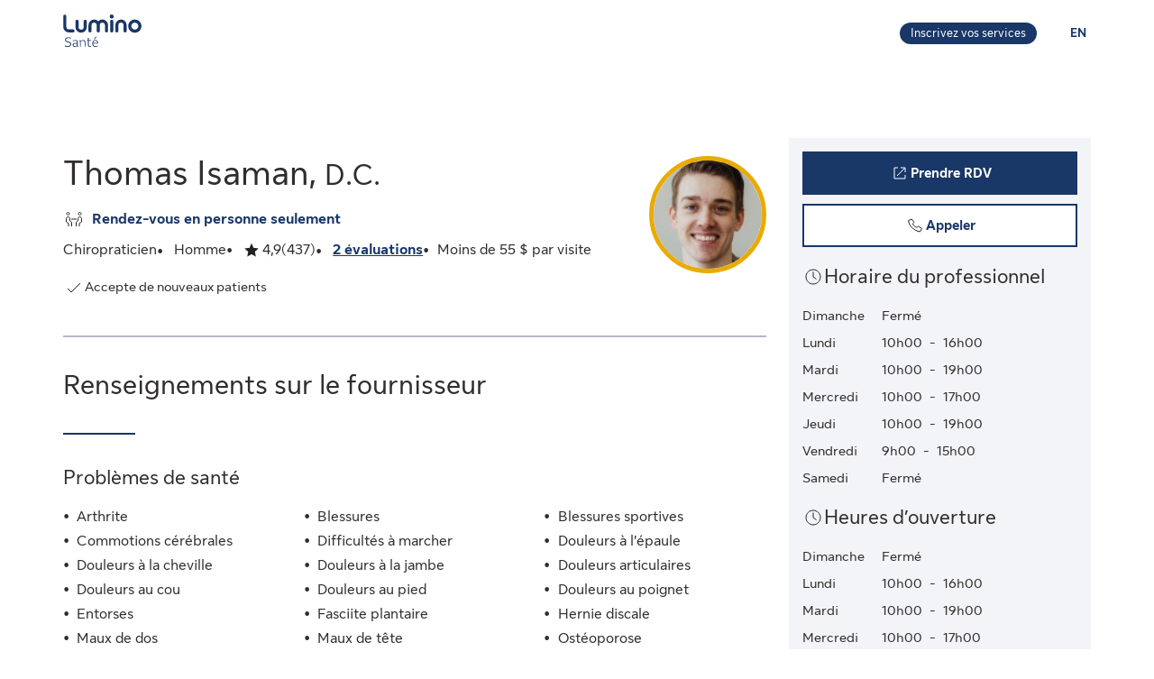

--- FILE ---
content_type: image/svg+xml
request_url: https://luminosante.sunlife.ca/DHS_PS_STATIC_DOCS/lumino/images/lumino-health-logo-fr.svg
body_size: 2266
content:
<svg xmlns="http://www.w3.org/2000/svg" width="300.328" height="124.651" viewBox="0 0 300.328 124.651">
  <g id="Group_1571" data-name="Group 1571" transform="translate(-1392.672 -1906.33)">
    <g id="FR-Standard-Navy" transform="translate(1392.672 1906.33)">
      <path id="Path_386" data-name="Path 386" d="M894.509,1224.589a25.376,25.376,0,1,0-17.914,43.321c.541,0,1.084-.017,1.626-.052a25.368,25.368,0,0,0,16.288-43.269Zm-8.489,27.394a13.373,13.373,0,1,1-9.444-22.829,13.687,13.687,0,0,1,1.442.077,13.368,13.368,0,0,1,8,22.753Z" transform="translate(-601.626 -1197.697)" fill="#193767"/>
      <path id="Path_387" data-name="Path 387" d="M753.393,1217.149a22.11,22.11,0,0,0-21.417,22.173v22.029a5.417,5.417,0,0,0,5.413,5.41h1a5.6,5.6,0,0,0,5.6-5.593v-22.212a9.821,9.821,0,0,1,10.093-9.8,10,10,0,0,1,9.528,10.049v22.112a5.453,5.453,0,0,0,5.449,5.446h.935a5.632,5.632,0,0,0,5.627-5.624v-22.18a21.841,21.841,0,0,0-22.227-21.809Z" transform="translate(-531.959 -1197.695)" fill="#193767"/>
      <path id="Path_388" data-name="Path 388" d="M538.617,1217.182a21.67,21.67,0,0,0-17.1,6.768,21.45,21.45,0,0,0-31.62.279,22.185,22.185,0,0,0-6.018,15.043v22.086a5.411,5.411,0,0,0,5.406,5.4h1.169a5.441,5.441,0,0,0,5.436-5.433v-22.152a9.96,9.96,0,0,1,9.053-10,9.722,9.722,0,0,1,7.424,2.589,9.837,9.837,0,0,1,3.145,7.189v22.272a5.54,5.54,0,0,0,5.536,5.533h1.043a5.438,5.438,0,0,0,5.433-5.43v-22.155a9.96,9.96,0,0,1,9.053-10,9.722,9.722,0,0,1,7.423,2.589,9.837,9.837,0,0,1,3.145,7.189v22.277a5.535,5.535,0,0,0,5.53,5.527h1a5.491,5.491,0,0,0,5.486-5.483v-22.007a22.187,22.187,0,0,0-6.018-15.043A21.464,21.464,0,0,0,538.617,1217.182Z" transform="translate(-386.954 -1197.695)" fill="#193767"/>
      <path id="Path_389" data-name="Path 389" d="M401.849,1219.907H400.7a5.472,5.472,0,0,0-5.466,5.464v22.341a9.82,9.82,0,0,1-10.093,9.8,10,10,0,0,1-9.527-10.049v-22.182a5.384,5.384,0,0,0-5.379-5.376h-1.237a5.4,5.4,0,0,0-5.395,5.392v22.047a22.11,22.11,0,0,0,21.417,22.173c.137,0,.273,0,.409,0a21.84,21.84,0,0,0,21.817-21.812V1225.3A5.4,5.4,0,0,0,401.849,1219.907Z" transform="translate(-316.65 -1199.309)" fill="#193767"/>
      <path id="Path_390" data-name="Path 390" d="M288.521,1229.06H272.434a9.819,9.819,0,0,1-9.81-9.806v-40.707a5.592,5.592,0,0,0-5.587-5.585h-.9a5.528,5.528,0,0,0-5.522,5.52v40.771a21.841,21.841,0,0,0,21.821,21.812h16.145a5.409,5.409,0,0,0,5.4-5.4v-1.145A5.467,5.467,0,0,0,288.521,1229.06Z" transform="translate(-250.613 -1171.871)" fill="#193767"/>
      <path id="Path_391" data-name="Path 391" d="M690.522,1219.907H689.49a5.36,5.36,0,0,0-5.355,5.352v37.5a5.626,5.626,0,0,0,5.621,5.619h.961a5.434,5.434,0,0,0,5.429-5.427v-37.421A5.63,5.63,0,0,0,690.522,1219.907Z" transform="translate(-503.997 -1199.309)" fill="#193767"/>
      <path id="Path_392" data-name="Path 392" d="M687.45,1170.336a7.915,7.915,0,1,0,7.919,7.916A7.926,7.926,0,0,0,687.45,1170.336Z" transform="translate(-501.306 -1170.336)" fill="#193767"/>
      <path id="Path_393" data-name="Path 393" d="M265.522,1413.677a.44.44,0,0,1,.611-.3,22.089,22.089,0,0,0,9.971,2.187c6.665,0,9.971-2.645,9.971-7.17,0-10.323-20.094-3.56-20.094-17.086,0-6.662,6.054-9.459,12.821-9.459a27.993,27.993,0,0,1,9.564,1.628.566.566,0,0,1,.3.712l-.61,2.136a.44.44,0,0,1-.611.305,22.655,22.655,0,0,0-8.6-1.729c-5.494,0-9.462,2.136-9.462,6.255,0,10.221,20.146,3.712,20.146,17.035,0,6.254-4.426,10.424-13.94,10.424a24.158,24.158,0,0,1-10.327-1.933.565.565,0,0,1-.305-.711Z" transform="translate(-258.981 -1293.957)" fill="#193767"/>
      <path id="Path_394" data-name="Path 394" d="M338.1,1409.861a.5.5,0,0,1,.254-.712,19.228,19.228,0,0,1,9.514-2.339c7.326,0,9.259,3.153,9.259,10.068v9.357a7.334,7.334,0,0,0,1.475,5.034.346.346,0,0,1-.1.611l-1.323.865a.984.984,0,0,1-.916.05,5.338,5.338,0,0,1-1.831-2.491,12.678,12.678,0,0,1-8.5,2.9c-4.731,0-8.7-2.187-8.7-7.424,0-4.882,3.613-7.424,10.836-7.424a56.473,56.473,0,0,1,5.851.407v-2.238c0-5.085-1.577-7.068-6.308-7.068a16.546,16.546,0,0,0-8.293,2.238.449.449,0,0,1-.661-.2Zm15.821,17.9V1421.3a41.7,41.7,0,0,0-5.647-.458c-5.6,0-7.936,1.831-7.936,4.831,0,3.356,2.646,4.932,6.258,4.932A10.76,10.76,0,0,0,353.92,1427.76Z" transform="translate(-301.241 -1308.55)" fill="#193767"/>
      <path id="Path_395" data-name="Path 395" d="M402.463,1407.42a.986.986,0,0,1,.916-.05,5.953,5.953,0,0,1,1.933,2.9,17.688,17.688,0,0,1,9.818-3.458c6.613,0,8.851,3.967,8.851,11.849v13.526a.48.48,0,0,1-.509.509h-2.187a.48.48,0,0,1-.509-.509V1418.76c0-6.611-1.781-9.1-6.359-9.1a15.842,15.842,0,0,0-8.7,2.848v19.679a.48.48,0,0,1-.509.509h-2.187a.481.481,0,0,1-.509-.509v-18.256a7.335,7.335,0,0,0-1.475-5.034.346.346,0,0,1,.1-.611Z" transform="translate(-338.45 -1308.55)" fill="#193767"/>
      <path id="Path_396" data-name="Path 396" d="M480.044,1421.971c-6.359,0-7.683-3.966-7.683-9.56V1398.63h-4.018a.48.48,0,0,1-.509-.509V1396.6a.48.48,0,0,1,.509-.509h4.018V1388.1a.481.481,0,0,1,.51-.509h2.187a.48.48,0,0,1,.509.509v7.983h8.242a.48.48,0,0,1,.509.509v1.525a.48.48,0,0,1-.509.509h-8.242v13.781c0,4.831,1.424,6.763,4.731,6.763a9.856,9.856,0,0,0,3.714-.712c.255-.1.509,0,.509.305l.255,1.78a.584.584,0,0,1-.408.661A13.553,13.553,0,0,1,480.044,1421.971Z" transform="translate(-377.574 -1297.32)" fill="#193767"/>
      <path id="Path_397" data-name="Path 397" d="M540.2,1412.217a.631.631,0,0,1-.2.763c-2.239,1.525-6,2.339-9.208,2.339-8.393,0-11.9-6-11.9-13.119,0-7.323,3.866-13.272,11.8-13.272,7.784,0,10.632,5.034,10.632,11.849v1.424a.554.554,0,0,1-.559.508H522.141c.305,6.1,3.206,9.815,9.056,9.815a14.043,14.043,0,0,0,7.631-2.085.364.364,0,0,1,.61.152Zm-18.008-12.052h16.075c0-4.475-1.781-8.491-7.631-8.491C526.364,1391.674,522.7,1393.962,522.193,1400.166Zm13.328-23.951c.305,0,.357.152.2.407-2.494,2.949-4.936,6-7.072,8.848a1.061,1.061,0,0,1-.814.407H525.55c-.305,0-.406-.152-.2-.407,2.086-3.051,4.223-5.949,6.512-8.848a1.061,1.061,0,0,1,.814-.407Z" transform="translate(-407.412 -1290.668)" fill="#193767"/>
    </g>
  </g>
</svg>


--- FILE ---
content_type: image/svg+xml
request_url: https://cdn.sunlife.com/content/dam/sunlife/global/shared-assets/graphics/meeting-default-icon.svg
body_size: 69
content:
<svg width="24" height="24" viewBox="0 0 24 24" fill="none" xmlns="http://www.w3.org/2000/svg">
<path d="M9 12H15M6 20V16.74L3.5 15V11.5C3.5 10.3954 4.3954 9.5 5.5 9.5C6.6046 9.5 7.5 10.3954 7.5 11.5V13.9953L9.5 15.4953V20M18 20V16.75L20.5 15V11.5C20.5 10.3954 19.6046 9.5 18.5 9.5C17.3954 9.5 16.5 10.3954 16.5 11.5V13.9953L14.5 15.4953V20M7 6C7 6.82843 6.32843 7.5 5.5 7.5C4.67157 7.5 4 6.82843 4 6C4 5.17157 4.67157 4.5 5.5 4.5C6.32843 4.5 7 5.17157 7 6ZM20 6C20 6.82843 19.3284 7.5 18.5 7.5C17.6716 7.5 17 6.82843 17 6C17 5.17157 17.6716 4.5 18.5 4.5C19.3284 4.5 20 5.17157 20 6Z" stroke="#202223" stroke-miterlimit="10"/>
</svg>


--- FILE ---
content_type: image/svg+xml
request_url: https://cdn.sunlife.com/content/dam/sunlife/global/shared-assets/graphics/star-full-default-icon.svg
body_size: -42
content:
<svg width="24" height="24" viewBox="0 0 24 24" fill="none" xmlns="http://www.w3.org/2000/svg">
<path fill-rule="evenodd" clip-rule="evenodd" d="M12 3.77893L14.2808 8.86075L19.8187 9.45957L15.6904 13.1991L16.8322 18.651L12 15.8804L7.16776 18.651L8.30956 13.1991L4.18127 9.45957L9.71918 8.86075L12 3.77893Z" fill="#202223"/>
</svg>


--- FILE ---
content_type: image/svg+xml
request_url: https://cdn.sunlife.com/content/dam/sunlife/global/shared-assets/graphics/external-link-default-icon.svg
body_size: -96
content:
<svg width="24" height="24" viewBox="0 0 24 24" fill="none" xmlns="http://www.w3.org/2000/svg">
<path d="M18 14V18H6V6H10M13 6L18 6.00004L18 11M9.00007 15L17.5001 6.5" stroke="#202223"/>
</svg>


--- FILE ---
content_type: application/javascript
request_url: https://luminosante.sunlife.ca/MYDVDwLXA73Z3ZS4hWSQr6x_Y30/7ph7tf4fLpLwfhVE/NncmY3J3Bw/UgIW/UH0jJSsB
body_size: 178399
content:
(function(){if(typeof Array.prototype.entries!=='function'){Object.defineProperty(Array.prototype,'entries',{value:function(){var index=0;const array=this;return {next:function(){if(index<array.length){return {value:[index,array[index++]],done:false};}else{return {done:true};}},[Symbol.iterator]:function(){return this;}};},writable:true,configurable:true});}}());(function(){Qd();vqm();q8m();var Wl=function XW(LL,jG){var qL=XW;do{switch(LL){case TI:{LL+=qn;pY=DV*bO-AL+Qt+xR;BN=AL*xR+Qt+x8+tG;mV=tW*DV*xR-tG-vl;nb=Qt+xR*tW-x8+jx;GN=Qt+qt*tW-xR+jx;pO=Qt+gR-bO+tW*xR;w2=qt+xR+bO*x8*jx;}break;case Yp:{LL-=Fg;SS=[[kb,rW,gR,kR(rW),kR(DV),bO,kR(Nt),zG,tW,kR(jx),kR(DV),rW],[],[],[],[],[],[],[],[kR(tG),AL,gR,kR(tG)],[],[],[],[fU,fU,fU],[Dj,kR(xR),kR(f2)],[kR(x8),kR(f2),tW,rW],[tG,DV,kR(Qj),rW],[kR(FY),x8,tW],[f2,x8,kR(xR)],[dx,fU,kR(gR)],[FY,gR,kR(x8)]];}break;case c7:{GG=qt*vl+tG*xR;p8=AL*gR*bO*xR*x8;CW=jx-gR*tG+Qt*x8;D8=x8-vl+AL+Qt*qt;LL=LB;Ol=bO-qt+xR+tG*vl;gO=jx*DV*qt+bO*gR;}break;case Rg:{BO=x8*qt-DV+gR+Qt;KU=Qt*xR*AL-vl-tW;LL+=CC;lY=vl*xR-AL+x8-gR;Zl=vl*tW*gR-Qt-jx;ql=tW*AL*Qt+x8*tG;dR=DV*vl-tW+x8+qt;mb=Qt-qt+vl*x8+tW;}break;case Nn:{cb=Qt*jx-vl*x8-tW;fG=Qt*bO+xR-x8+tW;Jb=qt+Qt*jx+tG+vl;LL=jr;lt=Qt+bO*x8*vl+DV;PG=xR*AL*gR*DV*tW;}break;case U:{r2=tG*tW-gR+vl*bO;bb=gR*x8+jx*AL;hY=tW+gR+bO+tG*x8;kx=AL+tW*jx+qt-xR;WN=tG*DV*bO+x8-jx;LL=kh;CY=qt-jx+vl+gR*x8;}break;case Zn:{OG=tW*vl*AL*tG-x8;rl=tW+bO+qt*vl-Qt;Zt=x8*gR*bO*qt+jx;Ub=DV*Qt+jx*tW+gR;LL=MI;}break;case hk:{LL-=LF;dW=AL-gR+DV*xR+Qt;cR=gR*xR*tG*tW-DV;gS=jx*Qt-AL+tG+xR;XG=gR+Qt*tG+xR-DV;}break;case LI:{LL=EM;KW=xR+x8*Qt+gR-tG;YS=vl*tG*AL+bO+Qt;sj=tG*AL*xR*jx*tW;JT=qt*gR*DV-tG*bO;P2=qt+gR+Qt*DV-vl;sT=Qt*DV-bO+vl-xR;Ej=tW*vl*x8-xR;}break;case tp:{LL-=VC;AR=AL+x8+tG*vl*gR;mU=xR*bO*gR*tW-vl;nx=Qt*AL-qt+vl*x8;Yb=DV*Qt-jx-gR+bO;}break;case Ir:{fV=x8+bO*Qt-gR+DV;LL-=Km;q2=Qt*x8-AL+vl;RR=jx+DV*xR*qt;CV=jx+tW+xR*x8*qt;FN=x8*gR*xR-tG*DV;}break;case EM:{A2=tW*Qt+qt-x8-vl;bU=gR*xR*qt+AL-Qt;LL=gh;MN=tW*Qt-vl-qt;wG=AL+Qt*DV-jx*tG;}break;case O:{s2=tG*Qt+bO-x8*tW;fR=bO+Qt*jx-tW+gR;ZR=bO*gR*x8+Qt;zt=bO+vl-DV+Qt*x8;xW=gR*qt+Qt*xR*AL;tL=AL*vl*gR*tG-Qt;L2=gR*qt*xR-tW-tG;xO=qt-tW+DV*tG*jx;LL=UF;}break;case q:{LL+=TJ;vS=DV*x8+gR+jx+vl;M8=Qt*jx-x8*bO-tG;hG=vl+Qt-DV+tG-bO;HT=xR+qt*gR*AL*DV;}break;case cm:{var S2=jj[EW];var Pj=fU;LL=YM;while(CS(Pj,S2.length)){var Mj=Gt(S2,Pj);var RV=Gt(g8.Fh,fO++);PL+=XW(J7,[hj(p2(hj(Mj,RV)),lV(Mj,RV))]);Pj++;}}break;case tm:{lx=tG*Qt-tW+vl+jx;Gj=vl*qt+DV*Qt+xR;Rj=bO*tG-xR+Qt*gR;AV=xR+Qt*jx+tW*gR;LL=Yh;RW=Qt*DV+xR+tG*vl;}break;case Wr:{LL+=Fq;for(var JL=fU;CS(JL,Hb.length);++JL){KV()[Hb[JL]]=lU(GS(JL,x8))?function(){return c8.apply(this,[dI,arguments]);}:function(){var At=Hb[JL];return function(f8,LS,mj,Px){var q8=ct(lU(AL),j8,mj,Px);KV()[At]=function(){return q8;};return q8;};}();}}break;case f7:{CT=x8-gR+Qt*tW*AL;LL-=Sg;dY=x8*jx*qt+Qt-AL;vR=jx*bO*AL*xR*DV;TO=qt*tG*tW*DV-x8;Kb=gR+xR+Qt*tW;Gl=AL-bO+xR*x8*DV;}break;case dr:{rY=Qt*qt-AL-tW*vl;LL+=Lh;st=Qt*DV+vl+jx-gR;OR=DV*Qt+AL+jx;qW=x8+gR*AL*DV*xR;Sl=vl*qt+bO*tW*x8;}break;case fp:{LL=lh;var Sj=fU;}break;case cg:{fU=+[];Nt=DV*bO+jx-tG;ZU=gR-bO+tW*x8;LL=A;GV=tG*xR-AL-bO*jx;}break;case Or:{LL=On;jN=x8*vl+DV*bO*qt;JY=qt*jx*gR+Qt-xR;ZO=Qt*xR+x8-qt*tG;UT=x8*DV*xR+bO;vr=DV+xR*gR*jx*tW;SU=vl*tG*DV-xR-tW;}break;case W7:{bx=x8+tG+vl*gR*jx;jT=DV+qt*vl+gR*bO;R8=Qt*xR+x8*DV;Lt=xR*bO*qt+tG*jx;LL-=U;SN=xR*x8*tG-tW-AL;K8=vl+bO*Qt+gR-x8;}break;case Sq:{cj=vl+xR+x8*tG*gR;JU=xR-gR-tG+x8*vl;UN=bO+vl*x8-qt-gR;LT=x8*AL*Qt+gR-xR;LL=Kp;lW=Qt*AL*jx+bO-tG;KG=DV+Qt*jx+vl;}break;case nM:{JW=tW+qt-AL+Qt*DV;B8=vl*xR+qt+tW-gR;IL=Qt*tW*bO-vl+AL;sG=Qt*xR-vl+DV+tG;LO=AL+Qt*xR+tG-qt;ZL=gR*xR-vl+DV*Qt;LL-=AB;}break;case p7:{m2.pop();LL-=lF;}break;case hC:{for(var wR=fU;CS(wR,dN[k8[fU]]);++wR){rT()[dN[wR]]=lU(GS(wR,xR))?function(){QV=[];XW.call(this,lg,[dN]);return '';}:function(){var IR=dN[wR];var GT=rT()[IR];return function(gU,Rt,zb,tT,LG){if(cl(arguments.length,fU)){return GT;}var xj=VU(Ih,[gU,Rt,Mx,Hx,LG]);rT()[IR]=function(){return xj;};return xj;};}();}LL=Vk;}break;case tJ:{vT=bO+gR*DV+tG*x8;Mx=xR+tW-x8+jx*qt;fS=x8*DV+vl-xR+gR;KN=xR*bO+jx*tW+AL;dj=tW*qt*bO+DV*tG;qb=AL+x8*xR-gR-jx;LL=bm;}break;case dg:{NR=Qt*tW-x8+xR-DV;l8=xR+Qt+gR-tW+AL;xt=qt*vl*bO-x8-AL;H2=AL-tG+jx*xR*tW;LL=hr;nt=AL+Qt*DV-tG*tW;jS=qt*AL*Qt-bO-jx;dL=tG+qt+bO+Qt-jx;}break;case m5:{Wj=tW*gR*vl*AL-tG;LL+=XC;Bb=bO+x8+qt*xR*tW;TS=tW*x8*vl-tG*gR;pT=jx*AL+Qt;mY=Qt+DV+xR;BL=x8-qt+tG*vl*tW;}break;case Rk:{Eb=tG-tW-qt+Qt*x8;lL=AL*bO+Qt*tW-xR;rs=bO*DV*Qt-qt*vl;LL=lI;pv=qt*AL*vl*tW;b9=AL+bO-tW+xR*vl;Ts=qt-DV+gR*Qt;}break;case Jg:{gK=vl*gR-jx+Qt*x8;w9=tG-x8+DV*Qt;pw=vl*jx+tG+AL+DV;SK=qt+xR*bO*tG*DV;Oc=xR+tW*x8+tG*Qt;Uf=Qt*xR+tW+x8+vl;LL=tI;}break;case wn:{LL+=XB;Xs=xR*Qt+qt-jx+gR;Ov=Qt*tG+DV*tW+bO;Tz=dH*Nt-Ov-PG+cb+UT;Qv=Qt*tG+jx+vl-x8;SZ=qt*tW+vl*gR+tG;}break;case jr:{NZ=qt+tW-xR+tG*Qt;LL=Rk;k9=AL+qt-Qt+x8*vl;p3=x8+tW*DV+xR*Qt;Kv=bO+gR-DV+Qt*x8;r0=Qt*x8-DV+jx*tW;f4=tW*gR*vl+DV;}break;case On:{hE=tG+gR*x8*xR+Qt;dQ=jx*Qt-xR-tG*gR;LL-=bq;pK=xR*Qt-tG-x8-vl;Ls=Qt*bO+tG*gR*AL;vs=AL*vl*jx-tG+DV;n0=xR+vl+Qt*bO;sZ=jx*Qt-DV+bO*x8;}break;case v7:{P0=Qt*xR+jx-gR*x8;fP=tG*jx+DV*Qt;v3=xR*Qt-jx*AL*gR;Gv=xR*vl-bO-DV*x8;P3=xR*bO-gR+x8*Qt;LL-=EC;lH=Qt*jx+vl*xR;Rw=vl*tW*DV-x8-Qt;A6=qt+tW+Qt*jx-xR;}break;case Q7:{LL-=fg;DH=AL+DV*jx-gR*bO;q4=qt-AL-tG+gR*x8;v9=x8*tW+bO-gR;FY=xR+tW+qt-tG+gR;gs=jx*tW+bO+qt+tG;kb=tW-x8-AL+gR*DV;}break;case fM:{return XW(wJ,[f6]);}break;case nm:{var Hb=jG[dI];LL+=pC;DY(Hb[fU]);}break;case gh:{rz=Qt*xR-bO+tG;HZ=bO+Qt*tG+DV-xR;xv=hf+bP+nw+L9-tQ-Tz;D0=AL-qt+Qt*tG;CP=vl*tW*jx+gR+xR;H6=xR+jx*bO*DV*x8;zE=DV+vl*AL*jx*bO;B6=gR*vl+tG*Qt+xR;LL=Jp;}break;case Um:{while(CS(wP,rf[vP[fU]])){EY()[rf[wP]]=lU(GS(wP,rW))?function(){hK=[];XW.call(this,UC,[rf]);return '';}:function(){var NK=rf[wP];var zs=EY()[NK];return function(nP,UP,NH,nD,xf){if(cl(arguments.length,fU)){return zs;}var qv=VU.apply(null,[Aq,[nP,dP,Wc,nD,xf]]);EY()[NK]=function(){return qv;};return qv;};}();++wP;}LL+=kB;}break;case IB:{qw=vl+DV*xR*x8+qt;X6=Qt*AL*xR+DV*tW;LL=Np;UE=xR*qt*bO+x8;Av=x8+qt*tW*tG*DV;cD=x8*Qt-xR-tG*qt;qP=DV*AL+qt*gR*xR;c3=gR*x8*qt+tW+tG;}break;case pC:{return xs;}break;case Rm:{VQ=jx+tW*Qt+qt-vl;Y0=gR*x8+vl*DV*tW;ks=x8*DV*tG-gR*tW;bs=xR+bO+tG*Qt+x8;Vw=DV*bO*x8*tW-tG;Nw=x8*Qt+vl-tW*tG;LL=xq;RE=DV+tG*xR+x8*Qt;}break;case XB:{l4=jx+x8+Qt*AL*xR;Ks=tW-vl+Qt*qt+bO;G9=xR-bO*tW+Qt*gR;gE=tG-vl+xR*jx*x8;TH=tG+DV*x8*qt-vl;U9=x8*bO+tG*Qt+xR;Aw=qt-AL+Qt*xR+x8;LL+=jm;NQ=Qt*tW+DV-gR+xR;}break;case PM:{for(var V4=fU;CS(V4,Is.length);++V4){sH()[Is[V4]]=lU(GS(V4,tG))?function(){return c8.apply(this,[GI,arguments]);}:function(){var TD=Is[V4];return function(RD,vf,C4,EE){var nz=PK(bf,f2,C4,EE);sH()[TD]=function(){return nz;};return nz;};}();}LL+=xJ;}break;case II:{while(CS(fH,TQ.length)){var X4=Gt(TQ,fH);var gQ=Gt(jE.KC,Iv++);A9+=XW(J7,[lV(hj(p2(X4),gQ),hj(p2(gQ),X4))]);fH++;}LL+=dg;return A9;}break;case Jh:{MD=xR*qt*x8+tG+AL;ZZ=tW*vl*jx-DV+bO;B3=bO+tW+x8*tG*qt;LL=IB;l9=tG*Qt-xR+gR-vl;wf=AL*Qt*gR-qt+jx;PD=qt*vl*bO+jx;hH=DV-AL+x8*qt*gR;}break;case Jm:{lE=x8*DV*qt*AL+bO;MQ=jx*Qt-AL-x8*qt;hP=Qt*x8+qt+vl*tG;LL+=IC;ws=bO*vl*DV+Qt-x8;x3=bO*Qt+tG+vl;}break;case Lq:{LL=gC;qK=AL*qt*vl+tG*Qt;Vz=vl*jx*tW*AL-x8;jZ=jx+bO+xR*vl-x8;PZ=DV+tW*Qt+qt;F0=jx+Qt*DV+x8-qt;}break;case fF:{fZ=jx*tG*gR*DV+AL;GD=vl*gR*DV-qt*jx;Zf=vl-tW+Qt*jx+gR;LL=zd;F6=jx*Qt-xR-x8;YP=vl*jx+qt-AL;r4=bO*vl+xR*Qt;n9=Qt-gR+tW*x8*vl;}break;case z5:{LL=tJ;sv=DV*tW+jx-tG+vl;zw=bO*vl-gR-AL+DV;dH=tW+xR*x8;wc=tW+DV*jx+qt;Cs=vl+gR*qt-xR;}break;case zq:{var TQ=If[q6];var fH=fU;LL-=sm;}break;case JI:{XH=Qt*qt+tW-tG-xR;mP=vl-gR+tG*Qt-tW;g4=gR+bO*AL+DV*Qt;w3=x8*Qt+DV-bO+vl;LL=kd;}break;case LB:{OP=qt*tG*xR;Tw=xR*Qt+vl+tG*jx;L3=Qt*tG-DV;KD=gR+vl*jx+bO+xR;LL+=Vk;}break;case DC:{Sv=vl*bO+Qt*x8-jx;xE=x8*bO*gR*jx+DV;kD=AL-jx+Qt*bO*tG;zz=gR+DV*qt*xR+x8;LL=Hm;EH=tG*vl*AL-x8*tW;Cv=bO*x8-vl+Qt*xR;Uc=vl+Qt+xR*x8-bO;YZ=DV*tG+bO*vl*xR;}break;case NB:{Kz=gR+Qt*jx+x8*xR;T0=Qt*jx+vl+qt*bO;S4=DV+gR*vl-tG*tW;Xf=bO+tG+Qt*jx-x8;c6=Qt+tG*vl+tW*gR;J6=tG-bO-tW+Qt*jx;LL=mB;UZ=xR*Qt-DV*x8*AL;d0=AL-bO+DV*qt*jx;}break;case xJ:{C3=vl*qt+Qt+xR-gR;pP=tG+Qt*x8+bO*xR;kz=jx*DV+tG+Qt*x8;LL+=j5;sP=xR*Qt+gR-DV-tG;rP=AL-tG+Qt*xR-DV;J4=vl+DV*Qt-bO-qt;}break;case dJ:{v4=jx*vl*bO+DV*xR;Ic=DV*xR*tW+jx;Dv=vl*tG+bO*jx;LL=wI;sK=tG*bO*DV*qt;}break;case xh:{LL=XB;ms=Qt*tG+jx*x8*tW;JK=tG*DV*AL*jx+gR;hz=gR+tG*x8*xR+DV;G0=gR+Qt*bO-tW;Hw=vl+Qt*qt-xR*DV;}break;case N7:{LL-=IB;if(M3(WZ,fU)){do{var Z9=hs(GS(VD(WZ,fw),m2[GS(m2.length,AL)]),Y6.length);var Af=Gt(l0,WZ);var FD=Gt(Y6,Z9);f6+=XW(J7,[lV(hj(p2(Af),FD),hj(p2(FD),Af))]);WZ--;}while(M3(WZ,fU));}}break;case En:{LL-=xd;Rz=tG*DV+Qt*x8-gR;b0=vl*xR-qt-tW-tG;hQ=Qt-jx-x8+vl*qt;k3=x8+jx*vl+qt-gR;}break;case Dg:{zK=Qt*DV+gR+x8+vl;A0=tG*Qt+xR+AL;VK=xR*Qt+gR*AL*jx;ds=tG*AL*Qt-qt+jx;LL-=pm;Ff=xR+qt+jx*gR+tW;}break;case LJ:{E4=jx*x8*qt-bO+AL;bc=Qt*xR-tW*x8;IE=x8*tG+Qt-DV;b6=Qt+tW-jx+DV+vl;FZ=jx*vl*gR;LL-=jk;Oz=Qt*gR*bO-AL-vl;}break;case XJ:{Fs=Qt+qt*gR*DV+tG;RP=tG+tW+Qt*DV+bO;LL=RM;gD=JU-RP+nb+gS+NQ+dH;D3=AL+DV*tG*vl-x8;}break;case JF:{Lv=gR*vl-xR*jx+qt;Q4=Qt*jx-vl-bO-tG;V3=lD-LP+Lv-kx+qt+Q4;Vs=xR*Qt+tG-tW;xz=jx*Qt-gR+tW*DV;LL=rq;}break;case DB:{RQ=tW-x8*DV+Qt*qt;fz=x8+bO*gR*vl-AL;x6=vl+gR*qt*x8*tW;Yv=xR*Qt-gR+qt+tW;bK=vl+Qt*gR+tW+tG;LL=Yn;}break;case zI:{for(var Yw=fU;CS(Yw,Bz.length);++Yw){FK()[Bz[Yw]]=lU(GS(Yw,rW))?function(){return c8.apply(this,[wB,arguments]);}:function(){var Bc=Bz[Yw];return function(UQ,mw,Jz,rD){var Dc=C9.apply(null,[kE,DV,Jz,rD]);FK()[Bc]=function(){return Dc;};return Dc;};}();}LL-=Ap;}break;case lh:{LL-=AJ;if(CS(Sj,V9.length)){do{var bQ=Gt(V9,Sj);var T9=Gt(C9.Y5,ZE++);xs+=XW(J7,[hj(p2(hj(bQ,T9)),lV(bQ,T9))]);Sj++;}while(CS(Sj,V9.length));}}break;case Gh:{var xK=jG[dI];LL-=vk;C9=function(Z6,R3,W4,AP){return XW.apply(this,[Kd,arguments]);};return wH(xK);}break;case H5:{LL=zq;var YE=jG[dI];var j0=jG[Kq];var q6=jG[WI];var Gw=jG[D5];var A9=VD([],[]);var Iv=hs(GS(j0,m2[GS(m2.length,AL)]),Pc);}break;case Wh:{for(var Uv=fU;CS(Uv,RK[E0[fU]]);++Uv){Mc()[RK[Uv]]=lU(GS(Uv,gR))?function(){fK=[];XW.call(this,Gd,[RK]);return '';}:function(){var v0=RK[Uv];var vK=Mc()[v0];return function(Xz,gf,LZ,Fc,Rc,sf){if(cl(arguments.length,fU)){return vK;}var p0=VU(Dk,[Wc,IZ,lU(lU(AL)),Fc,Rc,sf]);Mc()[v0]=function(){return p0;};return p0;};}();}LL+=QB;}break;case Tg:{fK=[kR(tG),DV,kR(kb),tG,kR(tG),kR(bO),rW,kR(f2),bO,jx,kR(Qj),TK,kR(gR),kR(TK),mz,kR(rW),kR(gR),dx,[fU],[AL],kR(bO),Qj,kR(q4),OE,kR(tW),tG,kR(tG),tG,[jx],kR(v9),kx,DV,kR(gs),KE,rW,kR(tG),jx,[jx],TK,[AL],kR(zG),TK,kR(gR),kb,kR(gR),kR(Tc),[tW],kR(AL),AL,tG,bO,tG,kR(AL),kR(H0),Dj,kR(xR),kR(f2),kb,tG,kR(qt),f2,x8,kR(gR),kR(J0),Pf,zG,kR(AL),tG,kR(x8),kR(kE),XY,[x8],kR(Wc),[xR],wK,tG,kR(nE),q4,sv,kR(f2),kR(rW),dx,kR(gR),kR(DV),kR(zw),gc,Pc,tG,kR(tW),kR(dH),gc,Pc,kR(jx),j8,kR(mz),mz,jx,tG,kR(DV),tG,fU,[rW],kR(xR),kR(xR),TK,kR(gR),AL,qt,kR(xR),kR(tW),tG,kR(TK),TK,[AL],kR(Hx),Qj,TK,kR(Qj),dH,kR(tG),kR(Qj),kR(xc),Pc,TK,kR(Qj),bO,f2,kR(wc),gc,[fU],[AL],tG,kR(dx),kR(tW),rW,TK,kR(gR),kR(bO),kR(mz),bO,mz,kR(ls),vl,AL,x8,kR(DH),Pc,kR(gR),mz,bO,kR(kb),tW,kR(gR),TK,kR(H0),FY,gR,kR(x8),Nt,AL,kR(TK),dx,tW,AL,kR(AL),kR(xR),bO,DV,kR(bO),kR(Nt),x8,bO,jx,kR(mz),kR(tW),kR(gR),tW,kR(Qj),AL,kR(DV),tG,f2,kR(dx),kb,kR(x8),[dx],kR(dP),bb,kR(jx),x8,[dx],kR(gR),kR(ww),kR(rW),dx,gR,kR(j8),Nt,AL,kR(Pc),qt,qt,kR(DV),kR(Iz),DH,kR(dx),x8,kR(bO),kR(Nt),rW,kR(hY),gs,kR(bO),xR,DV,kR(mz),mz,qt,kR(TK),kR(rW),xR,[tG],kR(Cs),qt,kR(XY),GV,Qj,gR,AL,kR(tW),kR(rW),kR(kb),OE,kR(tG),fU,kR(AL),tW,bO,kR(Qj),kR(AL),kR(mz),v9,kR(bO),jx,kR(rW),f2,gR,kR(Nt),bO,DV,kR(bO),kR(Nt),kR(TK),AL,gR,kR(j8),rW,jx,kR(x8),jx,kR(AL),kR(xR),kR(kx),bb,kR(x8),kR(f2),tW,rW,kR(Qj),kb,AL,kR(Qj),kR(rW),xR,[tG],kR(zw),bO,bO,kR(Nt),xR,DV,[jx],kR(vT),AL,tG,kR(xR),Qj,tG,kR(f2),xR,xR,kR(mz),AL,Nt,kb,gR,AL,kR(bO),kR(xR),tG,kR(jx),TK,kR(gR),f2,kR(Hx),[x8],kR(Mx),fS,kR(jx),kR(CY),kR(xR),bb,kR(FY),kR(kb),gc,Pc,rW,kR(mz),kR(OE),gc,[fU],kR(HY),zG,[tW],kR(CY),[xR],Hx,Dj,kR(nE),[rW],kR(tG),sv,jx,f2,kR(dH),kR(rW),x8,bO,jx,kR(mz),AL,kR(tG),tW,kR(mz),DV,kR(bO),bO,kR(kb),fU,bO,Nt,fU,kR(jx),kR(DV),kR(DV),bO,kR(j8),kR(tW),kR(xR),kR(f2),mz,kR(jx),kb,kR(q4),KN,kR(xR),kR(GV),OE,kR(tW),AL,kR(f2),rW,bO,tG,tG,kR(tW),DV,kR(dx),kR(f2),rW,kR(tW),tG,kR(TK),qt,kR(tW),qt,kR(f2),mz,kR(x8),fU,dx,kR(tW),KE,xR,kR(tW),kR(gR),xR,DV,kR(Hx),kR(rW),mz,kR(mz),rW,AL,kR(Nt),kR(gR),kR(Pc),Nt,kR(mz)];LL+=Sk;}break;case xq:{W3=xR+bO*tW*Qt+jx;x4=DV+Qt*tG+vl-x8;qQ=DV*x8+bO+Qt*jx;Ns=qt+tG-xR+Qt*gR;Zz=qt*vl+gR*tW+xR;LL-=bM;cH=AL+DV*tG*x8+vl;I0=x8*xR+tW+vl*DV;}break;case gJ:{if(M3(J3,fU)){do{var VZ=hs(GS(VD(J3,CZ),m2[GS(m2.length,AL)]),D4.length);var mD=Gt(MZ,J3);var gv=Gt(D4,VZ);Wf+=XW(J7,[hj(p2(hj(mD,gv)),lV(mD,gv))]);J3--;}while(M3(J3,fU));}LL=PJ;}break;case Ih:{LL=Vk;return [[kR(AL),fU,kR(xR),kR(bO),mz],[kR(f2),DV,kR(AL)],[],[xc,kR(rW),AL,qt,kR(jx),kR(AL)],[],[kR(qt),AL,rW,kR(rW),rW],[],[tG,kR(xR),kR(f2)],[Hx,kR(f2),zG,kR(KE),rW],[XY,Hx,xR,kR(Nt),kR(nv)],[],[],[kR(x8),xR,DV],[x8,f2,kR(AL)],[],[],[]];}break;case YJ:{Bw=tW+x8*Qt-qt-bO;IK=x8*qt+tW+tG*Qt;QD=qt*DV+xR+Qt+bO;LL+=Ud;ZK=x8*vl+Qt*tW+jx;WD=jx*gR-DV+xR*Qt;qH=vl+tG+Qt*xR-x8;Jc=xR*Qt-bO+DV+qt;w4=Qt*gR-tW+xR*tG;}break;case kh:{Nz=tW*gR*qt*DV;nQ=xR*bO*jx+tW*DV;Qt=x8*tG-tW+xR*jx;LL=Tm;gz=qt+Qt*jx+x8*gR;HY=xR+gR*vl-jx*qt;}break;case VJ:{z9=x8*vl*tW-gR-Qt;U6=tG*jx-gR+Qt*x8;Rv=bO*gR*x8*DV-AL;ME=x8*xR*qt+AL+bO;LL=JI;kH=x8+gR*tG*vl-qt;}break;case gC:{Gz=xR+AL+x8*Qt-jx;IP=vl*tG+x8+xR;JP=gR+Qt*tW-DV*xR;YD=Qt*x8-AL-tG-xR;X0=Qt*tG+vl-xR-AL;tw=x8*jx*tG+tW*Qt;LL=m5;Ww=jx*Qt+x8*tG*gR;q3=gR*qt*tW*bO-DV;}break;case J7:{var d6=jG[dI];if(fE(d6,ld)){return dp[Mv[bO]][Mv[AL]](d6);}else{d6-=Ed;return dp[Mv[bO]][Mv[AL]][Mv[fU]](null,[VD(QY(d6,qt),tn),VD(hs(d6,qI),YC)]);}LL=Vk;}break;case NM:{Es=AL*jx*tW*vl;f3=tG+x8*Qt;qc=vl*x8-AL+tW+bO;LL+=kn;OD=gR+vl*bO*qt;W9=AL*vl*x8-DV+gR;}break;case wI:{LL-=R5;j6=AL+bO*DV+jx*vl;Y9=jx*Qt-vl-tG;pZ=bO*jx*vl-gR+AL;X9=Qt*jx-gR+vl+bO;}break;case fq:{Pz=DV*tW+Qt*gR+jx;rw=tW*qt*DV*AL-x8;M6=xR*jx*DV+tW-AL;LL=TI;WE=xR*Qt-AL-x8*gR;js=Qt+gR*bO+x8+tW;}break;case Ah:{ID=AL*bO*jx*vl+Qt;f0=vl+qt-jx+tG*Qt;KY=xR+tG*Qt-x8;tZ=x8*tW*vl-qt*AL;LL+=IM;wz=jx-xR-bO+DV*Qt;G6=x8+qt*xR-tG+DV;}break;case NF:{K3=xR+qt*gR+Qt-jx;j3=tG*jx+gR*tW*xR;Jw=tG*jx+qt+Qt+x8;hf=x8*Qt-vl-DV*qt;Qc=tG*Qt+bO-gR;cv=AL+gR+qt*jx*bO;LL=Pn;c0=tG*x8*gR*DV-bO;}break;case Kd:{var bD=jG[dI];var wY=jG[Kq];var U4=jG[WI];var O4=jG[D5];var xs=VD([],[]);var ZE=hs(GS(U4,m2[GS(m2.length,AL)]),Hx);var V9=r6[O4];LL=fp;}break;case A:{rW=jx+tW*tG-AL-x8;mz=gR+tW+AL+xR;LL=SB;TK=tW*DV+xR-AL-jx;gc=x8+tG+bO+vl-gR;qt=bO-AL+xR;dP=AL+qt*tG+tW-jx;}break;case pk:{LL-=w;GE=Qt*gR+bO+DV+x8;t4=jx-gR-AL+x8*Qt;Az=x8*Qt+gR-vl+bO;gP=bO*vl*jx-gR;t3=DV*AL*Qt+tW*tG;}break;case M7:{LL+=Ak;q0=qt*xR-x8+bO;CE=AL+x8*tG+bO;DE=x8*bO+tW*tG-gR;j8=qt+xR*bO-x8-gR;Dj=gR*bO+tG+x8*tW;}break;case Bn:{LL+=OI;Xc=Qt*xR-tG-AL-vl;r3=gR*AL*vl-x8+xR;T4=Qt+gR*xR*jx-tW;Jv=jx*x8+Qt+tG*vl;cw=vl*gR*tG-x8;JD=vl*jx+gR-tG*xR;xw=qt+jx+tG*vl*gR;}break;case Wg:{Cw=x8*Qt+tW-AL+tG;Y4=x8*tG*DV*tW-AL;LL-=EB;z0=tG*xR*bO+jx-gR;L9=AL+Qt*tW-tG-bO;KH=bO*Qt-AL+qt*vl;g3=AL+DV*Qt+gR*jx;mK=qt*Qt-tW-xR-gR;KK=xR+DV+qt*x8*AL;}break;case NJ:{DV=tW+tG-bO;x8=tG*bO+gR-DV;jx=bO*AL*gR+tG-DV;vl=tG*AL*x8-jx;xR=bO*DV-x8+tG;LL=cg;k0=vl*jx*tW-xR;}break;case NC:{pf=tG*Qt+jx+xR-AL;HD=qt*tG*jx+vl*tW;bP=Qt*gR-xR+tW*jx;Vv=vl+x8*jx*DV;tP=qt*vl*AL+DV-gR;LL-=Tg;Sz=vl*xR*bO+jx;}break;case Ln:{var z3=jG[dI];var HH=jG[Kq];LL+=Dp;var fw=jG[WI];var F4=jG[D5];var Y6=XK[Kc];var f6=VD([],[]);var l0=XK[F4];var WZ=GS(l0.length,AL);}break;case b7:{j4=jx*Qt+gR-qt;LL=sq;jv=qt+jx+vl*xR+tG;MH=DV-tW*vl+tG*Qt;tH=Qt*jx-tW+tG+vl;}break;case rq:{Ds=tG*Qt-jx-gR-qt;Wz=DV*vl+Qt+xR*qt;x9=Qt*DV-bO*tG*AL;pz=x8+AL+tG*Qt;dv=qt*Qt+DV-bO*tG;sD=jx*DV+bO*xR*tG;LL=Sm;XD=Qt*bO*tG-DV*x8;Tf=Qt*xR+tW+AL;}break;case Sm:{fD=xR+tG+x8*qt+vl;LL=VM;E6=qt+Qt*xR+tG+AL;DD=Qt+xR*jx*gR*tW;Bs=jx+Qt+x8+bO-tW;BQ=gR*x8*AL*tG+Qt;cZ=vl*xR-tW+gR-qt;}break;case lI:{hw=bO*Qt+jx-x8;tD=DV+Qt+tG*xR+vl;hv=vl+Qt*bO*gR+tG;Qs=AL-jx-tW+xR*Qt;LL=KI;vD=tG*qt*DV+Qt;}break;case Qq:{nK=gR*Qt-tW-tG;zc=Qt*xR+tW-x8*DV;KP=vl*bO*jx+x8+qt;XP=qt-jx*tG+Qt*x8;N6=DV+AL+tG*gR*qt;LL+=bM;B0=Qt+vl*qt-tG+gR;}break;case zd:{LL-=WJ;Os=tG+xR+vl*qt-AL;VP=DV*jx*x8-AL-xR;C6=xR+jx+x8*Qt-qt;qZ=xR+gR+vl*x8+Qt;}break;case Np:{PP=tG+vl*gR*jx*AL;LL=hB;wZ=Qt*jx-DV-qt-bO;IQ=qt*Qt-bO*tW-vl;M9=xR*qt*gR-tW*jx;}break;case M5:{LL+=mp;vY=Qt*tW+xR-AL;nw=vl*x8*tW*AL-gR;Nv=jx*Qt+tG*vl+DV;cK=jx*Qt+xR-AL;JH=xR*Qt+gR+tW+tG;tQ=bO+x8+tW*vl*tG;UD=x8*AL*vl+qt+Qt;}break;case UB:{Nf=x8+tG*gR*AL*qt;ss=qt*Qt-bO-jx*vl;Lw=tW+tG*Qt-vl;lZ=jx*tW*vl-xR+x8;LL+=L7;pD=DV*Qt-bO-qt-AL;lD=DV*Qt-x8+bO*AL;LP=Qt*DV-vl+tW+tG;}break;case MM:{wE=bO-tG-jx+gR*Qt;AY=bO+tG+Qt*gR+AL;O3=Qt*jx+x8*tG-tW;LL=NC;V0=Qt-x8+vl*DV-xR;QP=Qt*jx+xR-gR-vl;}break;case ng:{var Wf=VD([],[]);var MZ=Sw[E3];var J3=GS(MZ.length,AL);LL-=TM;}break;case VC:{var mZ=jG[dI];LL+=IC;g8=function(J9,nc,n4,Qf){return XW.apply(this,[hF,arguments]);};return rZ(mZ);}break;case Q:{Q0=qt+vl*bO*jx-DV;ED=xR+qt*vl+x8-AL;jH=tW*Qt+bO+xR+DV;LL=Jm;CK=bO*jx*vl+Qt-x8;tf=bO*Qt+tG+DV+jx;}break;case mB:{jz=AL-DV+x8+tG*vl;FP=bO+jx*Qt+gR*xR;Gf=bO-gR+x8+Qt*xR;VE=Qt*gR-jx-qt-bO;Cf=Qt*xR-bO-qt*tW;Kf=tG*x8*qt-AL-Qt;LL=Gp;}break;case lp:{sz=bO*DV-vl+x8*qt;m9=vl-gR+xR+qt*DV;LL-=BI;p4=bO*AL-jx+qt*Qt;vv=tW*vl+Qt*AL*tG;DZ=qt+gR*vl*bO-Qt;Ev=qt+tW*vl-jx-x8;hD=Qt+tW*vl*jx+gR;rE=qt*xR*jx;}break;case xd:{Ez=vl+Qt-tW+DV;Nc=Qt*xR-jx*tG*x8;QH=tG+Qt*DV+gR+xR;R0=Qt*AL*xR-qt*bO;GP=qt*jx-tG*xR+Qt;F9=qt+xR+vl+tW+Qt;t6=x8+tW*xR*vl-qt;SP=DV*Qt-bO;LL+=Lk;}break;case Qn:{cY=vl-AL+xR*Qt+bO;G3=tG*qt*xR+Qt+DV;P6=DV+vl*x8-tW+Qt;Yz=vl*x8*tW+DV-tG;AZ=qt*AL+jx+Qt;wD=vl*tG*tW-x8*xR;LL=fq;}break;case MJ:{L6=qt*Qt-vl*tG+gR;lc=bO+Qt+jx-DV;w6=bO+vl+xR*jx+DV;dE=gR+qt*x8+jx*tW;UK=vl+xR+bO*x8*gR;kZ=jx+vl+bO+Qt*xR;HE=tG*qt+AL+jx*Qt;LL=dg;Q3=z0+kZ-ZY+HE;}break;case VM:{Zc=Qt*x8-qt+vl-AL;Us=qt*DV*x8+tW*vl;LL+=Qg;Mf=DV*Qt+gR*xR*tG;dc=DV*vl+xR+x8-tW;}break;case Wn:{Fz=jx*DV+xR+Qt+x8;I4=Qt-AL+qt*jx-xR;bv=gR*jx+xR+Qt*DV;Tv=bO*Qt-xR*gR-tW;wv=x8*jx*qt-tW;LL=C;EP=x8*DV*qt*bO+tW;}break;case wC:{ff=jx*AL+x8*Qt+tG;LL=P5;cz=AL*Qt*tG-jx+xR;s9=Qt*jx+AL+DV*xR;LD=x8+DV*Qt+tW-gR;}break;case jF:{I3=tW*Qt-gR+jx*vl;dw=bO*qt+vl+Qt*xR;WQ=bO-DV+x8*vl+Qt;UH=tG+Qt*DV+x8;O0=x8*tG*qt-gR*jx;mH=xR*Qt-DV+tG;LL=qr;}break;case qp:{LL-=L;qs=tW+xR*qt-jx+Qt;DP=tG+gR*Qt-jx;tv=xR*tG*DV*AL*bO;kK=tW-gR+vl*xR*bO;Vc=DV+qt*x8*xR+vl;xH=vl*AL*gR+x8*Qt;A3=vl*tG*tW-jx+x8;SE=qt*gR*x8-DV+xR;}break;case Gd:{var RK=jG[dI];LL=Wh;}break;case Lh:{A4=Qt*bO+jx*vl-qt;QE=qt*AL*xR+gR+jx;PH=bO-AL+gR*Qt-jx;LL+=dB;bZ=xR*Qt+tG-DV*gR;r9=jx*tG-AL+Qt*x8;AH=DV*vl+Qt-qt-AL;Z3=bO*tW*vl*tG+xR;}break;case MI:{sE=x8+jx*vl-DV*tW;T3=gR*Qt+jx+xR-tG;zP=tW*x8*vl-bO-DV;LL=DC;E9=Qt*gR+tW+jx*bO;Of=x8+gR*Qt-DV*bO;Zv=gR+Qt*xR+qt*tG;EZ=tW+qt*tG*xR+x8;}break;case gm:{Bf=tG+qt*xR*bO-x8;LL=j5;g9=vl*xR+Qt+qt*jx;hZ=jx*Qt+vl+tG*bO;zD=x8*Qt-tG+jx*tW;Ow=vl+AL+jx*Qt-xR;Zs=xR-qt+x8*DV*gR;}break;case tI:{vw=Qt*bO+jx*qt+vl;Ps=tG*vl-tW+xR-AL;Uw=Qt*tW-xR-gR-AL;k6=jx*xR+x8*qt*bO;Rf=xR+Qt*jx+tG*vl;LL+=Rh;v6=DV+Qt*qt-jx-AL;}break;case dd:{Hf=DV*jx+Qt*xR+AL;LL=sh;dD=xR+Qt+gR+x8;D6=gR*tW*jx-tG+x8;R4=tW*xR*gR-DV*bO;}break;case Yn:{K9=AL+tW*Qt+gR;LL=wC;Hc=tG*bO*xR*jx-Qt;F3=Qt*DV+qt*xR+AL;X3=gR*Qt-jx*tG-bO;}break;case bI:{if(CS(Y3,l6.length)){do{AK()[l6[Y3]]=lU(GS(Y3,xR))?function(){return c8.apply(this,[Ek,arguments]);}:function(){var mf=l6[Y3];return function(SQ,Xw,g0,Yc){var HK=g8.call(null,lU(AL),HY,g0,Yc);AK()[mf]=function(){return HK;};return HK;};}();++Y3;}while(CS(Y3,l6.length));}LL=Vk;}break;case KI:{pE=jx*DV+tW*xR*vl;gH=tG*vl*tW-bO-xR;LL-=Em;kv=DV-tG+qt*vl;pQ=qt*jx*DV+Qt+vl;nH=AL-x8+jx*DV*qt;xP=Qt+tW*xR*vl-qt;U0=DV+jx*vl*bO+gR;}break;case sn:{IZ=qt+gR*tW*tG;LL+=JB;c9=jx*xR*qt-x8*bO;jf=DV*xR+x8+Qt+tW;N4=jx*Qt+vl-qt*xR;}break;case Cn:{RH=bO*vl+jx+Qt*tG;LL=Qm;Dz=AL*DV*jx*x8;ZP=jx+qt*vl+gR+AL;sw=Qt*x8-qt-AL;XE=xR+DV*gR*vl+tW;}break;case Yr:{return [GV,xR,kR(xR),rW,kR(mz),TK,kR(tG),tW,kR(gc),dP,kR(jx),kR(f2),mz,[fU],tG,qt,kR(tW),kR(gR),kR(f2),zG,kR(gR),kR(Pc),kR(dx),mv,fU,kR(Qj),TK,kR(gR),kR(TK),mz,kR(rW),kR(gR),kR(AL),WH,kR(AL),kR(DV),tG,DV,kR(Qj),rW,kR(nf),xc,dx,kR(Nt),mz,AL,kR(Nt),kR(wK),kR(f2),rW,kR(jx),Qj,fU,kR(Qj),rW,kR(dP),gc,DV,kR(jx),DV,Iz,kR(tG),f2,tG,kR(Hz),XY,Hx,kR(f2),zG,kR(KE),rW,DH,f2,kR(rW),tW,kR(q4),fU,dx,kR(xR),vl,Qj,kR(Qj),kR(bO),mz,AL,v9,kR(FY),tG,Nt,kR(Qj),rW,kR(gs),DH,kR(dx),qt,kR(dx),dx,kR(tW),fU,kR(jx),kR(bO),mz,kR(vl),kb,jx,kR(jx),xR,kR(tG),dx,kR(x8),kR(xc),Pc,TK,kR(TK),kR(Nt),[DV],KE,kR(rW),x8,kR(tG),kR(bO),mz,kR(q0),XY,Hx,xR,kR(Nt),bO,tG,kR(mz),jx,kR(jx),[tW],kR(CE),DE,kR(j8),Dj,kR(xR),kR(f2),kR(bO),Qj,kR(ls),ls,fU,kR(bO),kR(xR),kR(jx),TK,kR(AL),kR(Qj),kR(x8),x8,dx,kR(tW),kR(bO),kR(AL),gR,kR(rW),kR(gR),tW,FY,kR(DV),AL,kR(TK),TK,kR(Qj),kR(bO),[AL],kR(tG),jx,kR(qt),kR(AL),AL,kR(bO),f2,fU,kR(jx),kR(AL),kR(KE),zG,kR(jx),rW,DV,kR(tG),kR(bO),bO,f2,kR(gR),kR(rW),qt,kR(qt),kR(jx),jx,tW,kR(tW),f2,tG,kR(v9),[AL],m6,qt,kR(J0),nE,AL,tG,kR(q0),m6,f2,kR(Qj),rW,kR(mz),AL,qt,kR(jx),dx,kR(bO),[bO],kR(Qj),kR(AL),kR(kb),kR(tW),tG,tG,kR(nv),fU,zG,kR(kb),kR(tW),bO,Nt,kR(xR),rW,kR(mz),rW,kR(TK),KE,kR(j8),Qj,kR(xR),jx,gR,kR(FY),jx,Qj,kR(jx),kR(f2),mz,[fU],kR(gR),kR(ww),qt,fU,fU,gR,jx,kR(tW),gR,kR(bO),AL,dx,kR(Qj),kb,fU,gR,kR(x8),tW,kR(Nt),dP,fU,kR(gR),kR(jx),kR(FY),mz,zG,kR(bf),Pf,fU,kR(tW),tW,tG,fU,kR(xR),rW,kR(DE),kb,[DV],kR(jx),r2,kR(x8),Qj,kR(dx),jx,kR(f2),dx,kR(bO),[bO],[fU],dx,kR(jx),kR(AL),kR(jx),bb,kR(jx),[tW],bO,f2,kR(hY),Dj,fU,kR(xR),rW,kR(mv),j8,Qj,kR(rW),fU,xR,kR(FY),AL,kR(tG),fU,AL,xR,kR(kx),TK,Nt,kR(Nt),Qj,WN,f2,kR(CY),kR(Qj),mz,kR(Qj),DV,kR(bO),kR(rW),kR(Nt),jx,kR(jx),kR(bO),mz,kR(gR),kR(qt),kR(TK),kR(jx),tG,fU,AL,kR(AL)];}break;case jg:{df=Qt*bO-xR+x8-gR;I9=DV-gR+Qt*tW;LL-=Z5;rQ=DV*Qt-tG+jx*gR;Xv=tG-jx-DV+x8*vl;xD=tG*qt*xR+AL;}break;case zC:{sY=Qt*tW+bO*vl*qt;GK=x8*DV*jx*bO+tW;vz=jx*Qt-tW+tG*qt;LK=AL+tW*DV*gR*x8;N3=bO+x8+Qt*gR+vl;rc=x8+Qt*DV+tG+vl;WP=DV*vl-tG*jx+Qt;LL+=Bg;}break;case RM:{TZ=xR*gR*tW*DV+jx;YH=bO+jx*gR*vl+qt;Q9=jx*xR+Qt*gR-x8;BD=xR*vl*bO+AL-Qt;LL+=Jm;WK=Qt*DV-tG*gR+bO;Ew=tW*vl*bO-gR+DV;}break;case O7:{Hs=xR*Qt+bO+x8-tG;FE=gR+jx+x8*qt;O6=qt*vl*bO-jx*AL;JQ=jx+Qt*gR-bO+tG;LL-=OM;LE=Qt*qt-bO*xR;gw=DV*jx+Qt*x8;}break;case b5:{LL=JJ;lw=x8*DV*qt+gR+AL;jP=vl*DV+tG*Qt;vZ=jx*Qt+x8-qt*tW;ZD=jP+sz+Ws-vZ+Fw;MK=DV+jx*tW+Qt*x8;CH=Qt*jx-tW*qt-gR;}break;case P5:{Cz=AL*DV*Qt-jx*x8;LL=E;Cc=DV*Qt-gR*qt+tG;OH=gR*AL+qt+Qt*tG;b3=DV*Qt+gR*x8*tG;}break;case UF:{jK=vl*bO*qt-xR+tG;P4=DV-tG*AL+x8*Qt;B9=gR*Qt+xR+tW-vl;LL-=Ok;qz=bO*Qt*tW-x8-gR;}break;case Wq:{IH=gR+tG*tW*x8*jx;As=jx*DV+vl*xR-gR;O9=Qt*jx+xR*qt+DV;Ss=vl*tG+jx*Qt+AL;LL+=nn;LH=jx*Qt+vl-tG;Jf=vl+tW*Qt-xR-gR;AE=bO+tG*xR*tW*gR;}break;case Mq:{w0=Qt+vl+bO-jx-qt;g6=Qt+x8+vl*qt*bO;LL=Sq;R9=xR*x8*DV-qt*AL;kQ=AL-bO+gR*Qt-qt;SH=AL-gR*x8+Qt*xR;Lf=qt+bO*xR*vl+jx;K6=xR+Qt*x8+bO*tG;}break;case PB:{LL=Qq;p6=DV*AL*jx*qt;S9=tG*Qt+jx+qt*DV;FQ=x8-jx+qt+xR*Qt;Ac=x8*Qt-qt-jx-bO;ps=vl*tG*AL*gR-DV;TE=x8*Qt-vl-DV;fs=qt*jx*tG;}break;case kd:{lP=gR*bO*jx*qt-xR;LL=XJ;NE=vl*xR+jx-tW;L0=jx*AL*bO*vl-xR;XZ=xR*Qt-DV*AL;}break;case YM:{LL+=pm;return PL;}break;case dq:{B4=x8*Qt-AL-jx*tG;BE=vl*DV*tW-xR;V6=gR*Qt-xR+vl;qD=Qt*jx-DV+xR-AL;nZ=xR*AL-jx+DV*Qt;Ms=bO*AL+jx+Qt*DV;LL-=Kp;ZH=qt*Qt+jx-vl-xR;vE=xR+jx*Qt;}break;case qr:{Mw=qt*bO*tG*x8+xR;qE=tG*qt+bO+Qt*jx;bH=tW*DV+bO*xR*qt;Wv=qt*tW*bO+gR*vl;zY=gR-qt+tG*tW*vl;LL=fF;zv=gR*xR*qt*AL+Qt;Hv=tG*qt+Qt*x8-AL;lv=Qt+jx+vl+tG*x8;}break;case zM:{nf=bO*x8*tG-vl+xR;LL=Od;xc=jx*xR-gR-DV*tW;wK=jx+bO*qt+vl*AL;Iz=jx+qt-gR+xR+tW;}break;case t7:{G4=Qt*qt-vl-bO-xR;BH=tG*Qt-DV-bO*AL;SD=gR+tG+vl*x8+xR;Lz=qt*tW*jx+tG-xR;LL-=Og;}break;case E:{jD=tG+bO*x8*DV-gR;Js=xR+Qt*tG+jx+bO;Pv=Qt*x8-tG*jx-bO;Dw=Qt*DV-x8*vl-xR;VH=tG+gR*jx+xR*vl;s6=vl*tG+qt*bO+xR;LL=MJ;}break;case nd:{LL-=Ih;ZY=Qt*x8+xR-jx+vl;DK=Qt*tG-qt-tW*xR;BP=tW*qt*vl-bO*x8;xZ=qt+tG*vl*AL*gR;S3=qt*AL-vl+Qt*xR;z6=Qt*gR*bO-x8+vl;}break;case WF:{AD=AL*x8*Qt+qt;H9=x8+xR*tW*qt;jw=jx+qt*xR*x8*AL;kf=x8*Qt-vl*gR-tG;m0=x8*Qt+tW*DV-AL;lK=jx*Qt+x8+qt*tG;LL=En;}break;case F5:{LL=zC;j9=xR+Qt*AL*jx-vl;cc=x8*AL*Qt+qt*tG;zH=tG*x8*jx-xR+gR;q9=x8+Qt*AL*xR+vl;tE=Qt*DV-AL-qt;Ec=vl*DV+AL+qt*bO;K4=qt*vl*AL+DV-tW;mQ=vl*x8-tG-qt+bO;}break;case C5:{vc=x8*Qt-xR-bO-tW;xQ=x8+vl-tW+Qt*DV;Vf=vl+gR*Qt+xR+tW;fv=DV*tG+gR*x8*jx;MP=AL+tW+Qt*qt-vl;LL-=J;LQ=DV+vl*tW*gR*bO;Z0=jx+Qt*tG+DV+gR;Q6=tG*jx*DV*gR+tW;}break;case Mn:{P9=[[kR(f2),DV,kR(AL)],[tG,kR(jx),rW,kR(jx),kR(bO)],[tW,kR(gR),kR(jx),Qj],[x8,kR(x8),xR,DV],[],[],[kR(tG),j8,kR(dx)]];LL=Vk;}break;case DM:{T6=Qt*tW-gR-tG+vl;kP=AL*DV*bO*jx*qt;ND=Qt+xR*qt*jx+tW;dK=gR*vl*AL*tG-qt;OZ=xR*bO+qt*vl-Qt;LL-=pI;Sc=vl+qt+Qt*tG+DV;S6=vl*xR+gR*Qt-qt;}break;case LF:{x0=AL*DV-vl+Qt*qt;p9=tG*bO*x8*xR-tW;jQ=xR+tW*vl-x8+bO;s3=tG+gR*qt*DV+x8;LL=Cn;}break;case j5:{cP=tG*jx+Qt+vl*qt;LL=DM;c4=bO+vl+jx*xR*qt;QK=Qt*xR+tW-x8;Z4=Qt*qt-gR*AL*xR;M4=tG+vl*jx*AL;cE=Qt-tW+xR*vl-jx;}break;case Jp:{d9=DV+x8+Qt*tG+jx;EK=Qt+xR+DV*x8*bO;mE=qt+Qt*jx-tW*x8;LL-=GI;qf=AL-qt+vl*tW*xR;cf=tW+bO*DV*tG*x8;TP=DV*x8*xR*AL;}break;case C:{n6=jx-vl+x8+Qt*gR;LL-=Xp;Ws=vl-xR+Qt*DV+tW;m3=DV*Qt-tW-gR*xR;lf=Qt*jx+gR-vl+xR;N9=DV*tG*xR-jx-gR;Ef=Qt*AL-x8+jx*qt;}break;case rk:{bE=gR+x8*xR*tG;K0=xR*x8*tG-bO;Mz=bO*DV*vl+x8-tG;W6=bO+tW*jx+Qt*xR;GZ=vl+tG+xR*Qt;LL-=OF;Uz=x8*xR*tG-bO+jx;}break;case lg:{var dN=jG[dI];LL-=Nd;}break;case V:{H4=jx*Qt-bO-DV*gR;zZ=Qt*x8-jx*qt-AL;Bv=AL-tW+xR*qt*tG;LL=pk;N0=x8+tW*Qt+DV+gR;d4=x8*DV*bO*tG-tW;FH=gR*tG*vl-tW*AL;}break;case Qm:{Ys=Qt*xR+qt*jx;rK=tW*vl*qt+gR-DV;LL-=jd;kw=DV-jx+xR+Qt*AL;rH=qt*x8+gR*tW-DV;dz=gR*qt*xR-tG;Gc=vl+Qt*x8+jx+DV;}break;case nI:{Df=bO+x8+xR*vl+tG;LL-=qg;Iw=Qt*tW*bO+jx+qt;Lc=Qt*bO*tW+vl;R6=Qt*bO-DV+xR*tG;}break;case Yh:{lz=tW*vl-x8-gR-bO;m4=vl*xR-x8*gR-qt;cs=xR*qt+jx-DV-tW;tK=jx*vl-tG-tW-AL;LL-=cM;}break;case jq:{LL=NF;YK=Qt*qt-DV*AL-jx;RZ=tG*xR+x8*Qt;CQ=xR+jx*AL*gR+Qt;Zw=Qt+xR+qt*tW-AL;pH=qt-tG+gR*vl+bO;HP=bO*tG-tW+Qt+vl;}break;case mI:{z4=jx*vl+gR*qt+tG;LL+=Nm;Rs=qt*dH-A4-z4+wz;Sf=Qt*tG-xR*tW-vl;OK=xR-AL+Qt*tG;jc=Qt*bO+vl*gR+DV;}break;case sJ:{f9=gR+Qt*tG-vl-bO;s4=x8+vl+jx*Qt+tW;U3=AL-tG+jx*Qt-DV;JZ=xR*x8*bO*tG+gR;LL+=fB;}break;case jM:{KZ=DV*gR+Qt*x8;Yf=AL+gR+vl*xR-qt;t9=vl+qt*x8*xR+gR;BZ=bO+qt*x8*xR-DV;PE=Qt*tG+tW+gR+DV;Fv=tG+xR*Qt-gR*x8;Gs=jx*tG*tW*xR+AL;L4=jx*tW*vl+tG-bO;LL=kn;}break;case JB:{for(var NP=fU;CS(NP,GH[FK()[h9(fU)](Mx,lU(lU([])),W0,TK)]);NP=VD(NP,AL)){(function(){var b4=GH[NP];m2.push(QZ);var M0=CS(NP,C0);var zf=M0?S0()[rv(fU)].apply(null,[KE,fC,dx,dx]):FK()[h9(AL)].apply(null,[nE,lU(lU([])),Hf,dD]);var bw=M0?dp[AK()[n3(fU)](DV,R4,bb,kF)]:dp[sH()[Qz(fU)](x8,Hx,nq,D6)];var Qw=VD(zf,b4);GF[Qw]=function(){var I6=bw(k4(b4));GF[Qw]=function(){return I6;};return I6;};m2.pop();}());}LL=p7;}break;case Zk:{BK=x8*DV*tG*bO-xR;JE=jx+xR*Qt+DV;bz=xR*gR*DV*bO+jx;LL=Dg;l3=AL*DV*qt*tG-gR;gZ=DV*vl-gR*qt;}break;case S7:{LL-=Dk;Kw=gR*bO*tG+DV+Qt;D9=gR*Qt-tW*bO-xR;W0=jx*Qt+tW+bO;QZ=xR*Qt-tG-bO*gR;}break;case vp:{CD=gR+Qt*jx+tG+tW;LL-=cI;Pw=vl*bO*x8+qt+tG;vH=xR*AL*Qt-qt-gR;dZ=xR-bO+DV*tG*qt;}break;case sI:{H3=xR*tG*tW*gR-AL;h5M=DV*Qt-tW-vl-xR;mBM=x8*Qt+gR*tG+AL;LL-=FI;bhM=vl+Qt*jx+tW;VIM=DV+x8*vl*bO+jx;rJM=DV-gR*tW+Qt*x8;}break;case Pg:{HdM=gR*xR-tG+bO*Qt;SX=qt*vl+tG*xR-jx;KhM=tW-xR+tG*Qt+DV;w1M=Qt+bO-qt+vl*DV;LL+=Q;ZIM=AL+jx*xR+tG*Qt;DqM=tG*qt*xR+gR+bO;}break;case bm:{pMM=AL*jx+Qt-tW+tG;Kc=x8*jx*AL-bO;vFM=qt+xR*tG+gR-bO;CqM=DV*x8+vl;LL=sn;nkM=x8*DV+tG*tW;PpM=jx+xR*DV+gR*bO;}break;case WI:{var l6=jG[dI];rZ(l6[fU]);LL=bI;var Y3=fU;}break;case hB:{r7M=qt+tG*vl-bO;QBM=jx*qt*x8+AL-vl;BJM=Qt*DV-tW-tG;vhM=x8*gR+xR*jx*tG;LL+=J;EnM=tW+DV+bO+Qt*tG;M7M=tG*xR*qt-tW;}break;case hr:{f5M=qt*bO-x8+Qt;W7M=gR*tW*xR+tG;PdM=x8+bO*xR*gR*jx;rIM=Qt-qt+DV*xR*x8;LL+=Pk;H1M=Qt*xR-x8+bO+gR;dFM=DV-gR+jx*x8*xR;vdM=x8+vl+Qt*DV-AL;}break;case kn:{YMM=Qt*bO+tW-DV-AL;CkM=Qt*xR-tW+DV*qt;cQ=tG+xR*x8*qt-jx;OFM=Qt*DV-AL+vl-gR;qMM=tG*AL+Qt*gR+vl;DQ=Qt*x8+DV*qt*bO;LL=kJ;}break;case Gr:{k5M=tW+xR*Qt-vl-jx;M5M=Qt*tW+tG*x8+vl;LL+=O5;JMM=tW-vl+x8*Qt-AL;YIM=gR*jx*vl+x8+tW;k1M=vl*qt+Qt+DV+AL;}break;case vn:{NmM=bO*DV*vl-qt*AL;zkM=Qt+tW*tG+bO*vl;OnM=vl*jx*bO+Qt*tG;xMM=tG+xR*qt*gR-DV;GBM=vl*x8+gR*tG*qt;mA=bO+qt*Qt-x8-xR;IdM=tW+x8*Qt+jx-vl;LL=xJ;}break;case zh:{LL=U;ls=vl-bO-x8+jx*gR;m6=AL+jx*tG+gR+vl;J0=tW*jx*gR-bO+AL;nE=AL+tG+DV*tW*gR;nv=qt+bO*x8*tW;ww=gR+x8*jx-xR*bO;bf=DV*bO+qt*gR;Pf=tW-vl+qt*jx+tG;}break;case hF:{var BBM=jG[dI];var hCM=jG[Kq];var EW=jG[WI];var wA=jG[D5];LL+=k5;var PL=VD([],[]);var fO=hs(GS(wA,m2[GS(m2.length,AL)]),qt);}break;case JJ:{dnM=jx-DV+tW+vl*qt;j7M=jx+tG*qt*xR+vl;C1M=xR+vl*x8+Qt+tW;vmM=qt*vl+Qt+x8*bO;YA=x8-AL+tW+xR*Qt;LL+=Pk;WFM=DV*Qt+xR*jx+qt;}break;case Kp:{PBM=tW*DV+x8+bO*Qt;FX=x8+jx*gR*tW*qt;F5M=DV*x8+qt+Qt*tG;KCM=Qt*x8+qt*bO;LL=Or;b1M=bO*gR+tW+Qt*jx;spM=xR+tW*qt*DV;}break;case PJ:{return RFM(Rp,[Wf]);}break;case sd:{LL+=hC;RhM=tG*qt-AL+xR*Qt;zA=tG*vl-tW-qt;d7M=tW+Qt*gR+vl-xR;FpM=qt*tG*AL+gR+Qt;YFM=x8*DV+tW*gR*xR;znM=qt+vl+DV+Qt+x8;}break;case sq:{HX=x8*vl+DV-tG;LL-=lr;p5M=DV*xR*qt+x8;fqM=xR*vl-jx-gR*DV;}break;case Nk:{var RpM=jG[dI];jE=function(c5M,KFM,TIM,fQ){return XW.apply(this,[H5,arguments]);};return E1M(RpM);}break;case k7:{knM=xR*bO*vl-qt;MJM=Qt*jx+tG+qt*DV;OpM=DV*x8+Qt+gR*jx;LL=b7;xkM=DV*Qt+bO+tW*qt;MX=gR*vl+x8*qt-AL;T1M=vl*x8*bO-tW-AL;S5M=Qt*gR+qt*jx+tW;}break;case Pn:{xnM=x8+tG*vl+DV*qt;OIM=qt*Qt+DV-bO*jx;Fw=jx+tW*x8*qt-Qt;v7M=gR-AL+xR*tG+Qt;LL=hk;VpM=qt+gR*vl+jx;p7M=vl*AL+qt+jx+Qt;}break;case x7:{IBM=tG-xR+Qt*bO-vl;dIM=tG*AL*qt+Qt*xR;Q5M=DV*Qt-jx+x8+tW;N1M=vl*bO+tW+tG*Qt;LL-=Sq;}break;case Tq:{l5M=qt*tG+vl*gR*bO;rMM=tW-xR+Qt*bO-jx;bIM=bO+DV*xR*qt+Qt;LqM=Qt+DV+x8+vl*qt;IX=x8*Qt-bO-tG*gR;LL-=V7;kCM=gR*Qt-DV+bO-AL;gIM=tW*xR*qt+Qt-x8;}break;case br:{LL+=BF;DX=x8*tW+Qt*DV+jx;tBM=Qt*bO*tG*AL-vl;xIM=tW+DV*Qt-tG*x8;PnM=tG*Qt-gR+xR-bO;pnM=vl*DV+bO+tW-qt;}break;case Od:{Hz=jx*AL-x8+qt*xR;XY=vl+xR+x8-bO;LL+=E5;Hx=x8*tW*AL+xR-tG;KE=DV*gR-xR+tG;}break;case kJ:{LL=Jh;K7M=xR*tG*DV*tW+AL;IhM=Qt*tW+gR+xR*bO;BhM=x8+tW*Qt+jx+vl;TMM=vl*xR+jx*bO*x8;zIM=vl*jx-DV;jX=DV*vl-xR*AL+x8;ckM=bO+xR*Qt-gR-vl;}break;case r7:{NA=vl+Qt*gR+tW;tCM=Qt*jx-gR*qt+AL;pdM=x8*gR*qt*tW-AL;SCM=xR+qt*Qt-vl+AL;EBM=qt*tW*x8+tG*xR;pqM=gR*x8+jx*Qt;H5M=jx*Qt+gR+vl*bO;DA=gR*tW+xR*Qt+jx;LL+=Mk;}break;case OI:{HhM=xR*Qt+jx-qt*AL;wCM=xR-tG+qt*vl+tW;LL+=Nm;vqM=x8*xR+tG*AL*Qt;hpM=vl-qt+xR*Qt-bO;GIM=AL*vl*x8*bO+qt;bmM=Qt+AL+bO*xR*vl;}break;case Hm:{QX=vl*qt+bO+DV+tW;LpM=AL*xR*qt*DV+tG;LL=Wg;JJM=qt+Qt*tG-gR*xR;m7M=Qt*qt-jx-tW*x8;}break;case cC:{LL-=DB;r5M=Qt*jx+tG+x8+vl;lX=bO*tW+jx*DV*tG;RqM=Qt*xR+tW-x8-vl;kmM=x8+tG*qt*jx+tW;b5M=DV*qt*xR+Qt*bO;cCM=vl-jx+tG+Qt*xR;nA=DV*Qt*AL-x8+tW;T5M=tW+bO+jx*Qt+qt;}break;case Cq:{kIM=tW+gR*Qt+xR+bO;LL=W7;EqM=x8*Qt-jx-vl-DV;bkM=Qt+xR*tW*gR+AL;NqM=qt*vl+DV-gR-tW;JmM=Qt+vl*qt-bO*DV;rnM=x8*tG*bO*jx+qt;}break;case Hr:{XA=jx+DV*tW*vl+Qt;MqM=tG-bO+vl*gR*jx;P5M=gR-xR+vl+x8*Qt;Q7M=DV*xR*tG;LL-=Xg;gCM=xR+gR*vl*AL+Qt;BX=tW+DV+x8*vl-AL;EkM=vl+tG+xR*DV*qt;}break;case jB:{var GH=jG[dI];var C0=jG[Kq];var k4=VU(q7,[]);LL=JB;m2.push(D9);}break;case Tm:{xpM=xR+Qt+qt-tW;LL=z5;OE=qt+DV+gR*tG-bO;Tc=AL*DV*tG+jx+xR;H0=tG+x8*gR-tW-bO;kE=tW+jx+xR*DV+AL;Wc=x8+xR-tG+qt*jx;}break;case bk:{LL=Rg;InM=vl+xR*qt*tW+DV;K1M=bO*xR*DV*qt-Qt;cqM=DV+x8*Qt-jx-xR;U1M=jx*vl+gR*Qt+x8;dJM=gR-x8+vl*DV*tG;sBM=xR-qt+Qt*x8*AL;UqM=vl*qt+tW+Qt*tG;}break;case UC:{var rf=jG[dI];var wP=fU;LL-=DC;}break;case Aq:{U5M=qt*jx*xR-bO*Qt;VmM=qt+x8*Qt+DV-tW;LL=nM;rpM=vl*jx-AL+qt-tW;BkM=tG*gR*tW*jx+DV;}break;case Xm:{ZpM=qt+xR+jx*bO*vl;lMM=xR*DV*qt+gR+bO;U7M=xR*AL*Qt-tW+gR;LL=jF;jMM=xR*vl+AL-jx;NFM=x8+vl+DV*Qt+tW;}break;case Gp:{s5M=xR*Qt-gR-jx-tG;gX=Qt*x8+DV*qt-tW;LL+=Ph;MBM=vl*jx-bO-qt+x8;x5M=Qt*x8+xR-vl+tW;gkM=xR*tW*vl-DV;}break;case SB:{f2=xR+DV-qt+bO*tW;zG=bO+DV-tW+xR+qt;LL=zM;Pc=qt*tW+bO-gR+AL;dx=qt+tG+xR-tW*gR;mv=jx+xR+tG*tW;Qj=DV-xR+qt+gR*bO;WH=vl*bO+qt-gR;}break;case sh:{VFM=xR+AL+tW*Qt;X1M=xR*jx*tG;kX=DV*tW+vl*qt+tG;X7M=qt*Qt;ppM=Qt*tG+gR+vl-bO;YBM=DV*jx+tG+vl*AL;VA=jx*vl+Qt*DV+tG;LL=q;}break;case L5:{return [DV,kR(CE),vl,kR(tG),fU,AL,xR,kb,kR(m6),kR(gR),kR(vFM),dx,kR(tW),tW,tW,kR(Tc),vl,f2,gR,kR(dx),AL,kR(AL),kR(gR),bO,tW,f2,kR(GV),mv,kR(AL),kR(Nt),kb,kR(tG),kR(x8),kR(tG),kR(ww),kR(AL),nv,kR(qt),kR(tW),kR(xR),kR(Nt),vl,kR(qt),tW,DV,kR(rW),kR(GV),hY,fU,kR(mz),zG,kR(bO),kR(tW),bO,kR(mz),rW,FY,fU,rW,kR(dP),gc,kR(AL),fU,kR(xR),kR(bO),mz,kR(f2),DV,kR(AL),kR(AL),kR(Nt),kR(v9),TK,kR(f2),tG,kR(xc),ls,kR(x8),bO,kR(rW),Nt,fU,kR(qt),DV,kR(AL),kR(Hx),TK,Nt,bO,kR(xR),x8,[fU],kR(H0),TK,bO,bO,qt,AL,kR(bO),kR(mz),TK,kR(f2),DV,kR(AL),kR(KE),kR(gR),mz,Qj,kR(rW),kR(gR),TK,kR(Qj),kR(v9),TK,x8,kR(tG),kR(bO),mz,kR(mv),kR(tW),kR(DV),j8,kR(mz),FY,kR(mz),AL,j8,tW,kR(tG),gR,bO,f2,kR(ww),zG,jx,kR(AL),kR(xR),kR(kx),bb,[Nt],kR(mv),kb,rW,gR,kR(rW),kR(DV),bO,gR,[x8],AL,gR,[x8],kR(ZU),DE,fU,kR(f2),rW,kR(dP),GV,kb,kR(Nt),kR(dx),kx,kR(q4),DE,DV,kR(kb),tG,kR(zG),mv,kR(DV),tG,DV,kR(AL),kR(q4),kR(Hz),CqM,kR(Nt),xR,tG,kR(gR),tW,kR(TK),tG,kR(tW),TK,kR(TK),kR(nkM),zG,kR(AL),kR(AL),bO,DV,kR(bO),kR(Nt),x8,bO,jx,kR(mz),AL,kR(f2),xR,[kb],kR(bO),kR(gR),kR(H0),xc,kR(rW),AL,qt,kR(jx),kR(AL),kR(kb),kR(tW),kR(DE),tG,kR(tW),Dj,kR(x8),xR,kR(DV),KE,kR(DV),TK,TK,kR(f2),rW,kR(mz),kR(PpM),DH,xc,kR(tW),kR(gR),xR,DV,kR(Qj),kR(tW),fU,jx,kR(gR),kR(Kc),HY,kR(wK),tW,fU,bf,kR(tG),kR(Hx),vl,kR(bO),kR(xR),tG,kR(jx),kR(TK),rW,DV,kR(tG),kR(ww),bb,kR(jx),x8,kR(x8),xR,DV,bO,DV,kR(bO),kR(Nt),kR(AL),[mz],kR(Nt),xR,kR(qt),kR(kx),zG,Nt,fU,kR(kb),DV,kR(bO),kR(zw),FY,[j8],kR(FY),kb,kR(tG),j8,kR(dx),kR(bO),kR(Nt),rW,kR(hY),gs,kR(bO),xR,DV,kR(XY),Pc,TK,kR(TK),jx,[Nt],kR(dP),gc,DV,kR(jx),DV,kR(tW),kR(f2),fU,kR(bO),tG,kR(FY),gs,kR(f2),DV,kR(dx),kR(tW),Nt,kR(qt),qt,AL,jx,x8,kR(TK),kR(rW),[TK],Nt,AL,kR(TK),dx,tW,kR(bO),kR(Nt),rW,kR(bO),Qj,kR(tG),kR(xc),DH,Qj,kR(TK),kR(AL),bO,f2,kR(hY),ww,kR(bb),DH,kR(dx),kR(bO),f2,fU,rW,kR(nf),sv,[j8],kR(f2),AL,qt,kR(jx),kR(x8),[dx],fU,fU,kR(Nt),Qj,kR(CE),Dj,DV,kR(Qj),rW,gR,kR(FY),f2,xR,tW,kR(Pf),Hx,bO,tG,kR(rW),f2,kR(AL),kR(DV),[Qj],kR(GV),[rW],[kb],tW,kR(vFM),kR(FY),DV,xR,[fU],kR(dP),gc,kR(AL),DV,kR(TK),x8,tG,kR(xR),rW,[fU],v9,tW,qt,kR(mz),rW,kR(DV),kR(tW),kR(bO),AL,dx,kR(q0),XY,Hx,xR,kR(Nt),kR(nv),Hx,Dj,qt,kR(mv),[TK],qt,DV,kR(AL),kR(vT),Qj,OE,mz,kR(f2),rW,kR(mz),kR(bO),Qj,kR(H0),mz,jx,kR(jx),x8,kR(x8),Qj,kR(bO),jx,kR(hY),Pc,kR(gR),tW,AL,rW,kR(gc),xc,tW,kR(xc),Dj,kR(bO),kR(tW),tG,kR(xR),Dj,kR(bO),kR(f2),kR(DE),KE,rW,kR(rW),DV,kR(bO),rW,kR(gR),gR,kR(x8),kR(mz),[rW],Nt,tW,fU,kR(mv),hY,kR(mz),xR,DV,kR(KN),Pc,qt,AL,kR(Qj),xR,kR(xR),rW,kR(bO),kR(Nt),kR(AL),kR(ZU),xR,kR(f2),Pc,kR(gR),Qj,kR(Pc),v9,mz,kR(FY),Qj,kR(xR),fU,kR(DH),DE,kR(DE),Dj,bO,tG,kR(AL),kR(H0),[rW],kR(AL),kR(DV),[Qj],kR(Nt),[mz]];}break;case Td:{LL=NJ;AL=+ ! ![];bO=AL+AL;tW=AL+bO;gR=AL+tW;tG=bO-AL+gR;}break;case wB:{LL=zI;var Bz=jG[dI];wH(Bz[fU]);}break;case wJ:{var GMM=jG[dI];ct=function(LX,XBM,XX,jpM){return RFM.apply(this,[EB,arguments]);};return DY(GMM);}break;case FF:{LL=PM;var Is=jG[dI];xmM(Is[fU]);}break;case Mg:{LL=ng;var cA=jG[dI];var hmM=jG[Kq];var CZ=jG[WI];var E3=jG[D5];var D4=Sw[DE];}break;}}while(LL!=Vk);};var h7M=function(){return dp["Math"]["floor"](dp["Math"]["random"]()*100000+10000);};var YQ=function(){return VU.apply(this,[UI,arguments]);};var x7M=function(){return VU.apply(this,[Aq,arguments]);};var dmM=function(hIM){var ICM=hIM%4;if(ICM===2)ICM=3;var HmM=42+ICM;var OCM;if(HmM===42){OCM=function vX(AdM,gFM){return AdM*gFM;};}else if(HmM===43){OCM=function BA(Z5M,rCM){return Z5M+rCM;};}else{OCM=function GpM(JCM,NhM){return JCM-NhM;};}return OCM;};function Qd(){GF={};if(typeof window!==[]+[][[]]){dp=window;}else if(typeof global!==''+[][[]]){dp=global;}else{dp=this;}}var TBM=function(PqM){if(PqM===undefined||PqM==null){return 0;}var JhM=PqM["replace"](/[\w\s]/gi,'');return JhM["length"];};var qmM=function(SFM,ChM){return SFM instanceof ChM;};var ApM=function(w5M){return dp["Math"]["floor"](dp["Math"]["random"]()*w5M["length"]);};var k7M=function(){var F7M;if(typeof dp["window"]["XMLHttpRequest"]!=='undefined'){F7M=new (dp["window"]["XMLHttpRequest"])();}else if(typeof dp["window"]["XDomainRequest"]!=='undefined'){F7M=new (dp["window"]["XDomainRequest"])();F7M["onload"]=function(){this["readyState"]=4;if(this["onreadystatechange"] instanceof dp["Function"])this["onreadystatechange"]();};}else{F7M=new (dp["window"]["ActiveXObject"])('Microsoft.XMLHTTP');}if(typeof F7M["withCredentials"]!=='undefined'){F7M["withCredentials"]=true;}return F7M;};var DBM=function(){return Wl.apply(this,[Gd,arguments]);};var M3=function(IqM,JX){return IqM>=JX;};var VdM=function(v5M,cMM){return v5M in cMM;};var PK=function(){return Wl.apply(this,[Mg,arguments]);};var c1M=function(mMM){if(mMM===undefined||mMM==null){return 0;}var tpM=mMM["toLowerCase"]()["replace"](/[^a-z]+/gi,'');return tpM["length"];};var YpM=function(gdM,cdM){var BmM=dp["Math"]["round"](dp["Math"]["random"]()*(cdM-gdM)+gdM);return BmM;};var RFM=function xCM(GA,bBM){var AFM=xCM;for(GA;GA!=xI;GA){switch(GA){case zB:{var VBM=If[NCM];var hX=GS(VBM.length,AL);GA=Wh;}break;case Gq:{return RX;}break;case Np:{return tA;}break;case dF:{GA+=Vk;return Wl(Nk,[qBM]);}break;case IF:{GA=xI;return AX;}break;case qg:{var AkM=r6[sqM];GA=gk;var mpM=GS(AkM.length,AL);}break;case Wh:{GA-=WJ;while(M3(hX,fU)){var bdM=hs(GS(VD(hX,ZqM),m2[GS(m2.length,AL)]),GnM.length);var gJM=Gt(VBM,hX);var SqM=Gt(GnM,bdM);qBM+=Wl(J7,[lV(hj(p2(gJM),SqM),hj(p2(SqM),gJM))]);hX--;}}break;case tk:{GA=xI;return Wl(Gh,[zFM]);}break;case Ur:{if(M3(UhM,fU)){do{GQ+=cpM[UhM];UhM--;}while(M3(UhM,fU));}GA-=tp;}break;case gk:{GA+=Rr;while(M3(mpM,fU)){var B7M=hs(GS(VD(mpM,dqM),m2[GS(m2.length,AL)]),qhM.length);var L7M=Gt(AkM,mpM);var m5M=Gt(qhM,B7M);zFM+=Wl(J7,[hj(p2(hj(L7M,m5M)),lV(L7M,m5M))]);mpM--;}}break;case Op:{var pX=bBM[dI];GA+=CM;var ZqM=bBM[Kq];var NCM=bBM[WI];var MCM=bBM[D5];var GnM=If[x8];var qBM=VD([],[]);}break;case ZI:{return VU(bq,[gMM]);}break;case tB:{GA-=JI;for(var TqM=GS(QnM.length,AL);M3(TqM,fU);TqM--){var IpM=hs(GS(VD(TqM,jBM),m2[GS(m2.length,AL)]),nnM.length);var GdM=Gt(QnM,TqM);var ZkM=Gt(nnM,IpM);J1M+=Wl(J7,[hj(p2(hj(GdM,ZkM)),lV(GdM,ZkM))]);}}break;case Xq:{while(M3(ghM,fU)){var vnM=hs(GS(VD(ghM,YnM),m2[GS(m2.length,AL)]),bqM.length);var tnM=Gt(AMM,ghM);var pmM=Gt(bqM,vnM);gMM+=Wl(J7,[hj(lV(p2(tnM),p2(pmM)),lV(tnM,pmM))]);ghM--;}GA-=Mk;}break;case mp:{return Wl(VC,[J1M]);}break;case zn:{var jA=bBM[dI];GA=qg;var chM=bBM[Kq];var dqM=bBM[WI];var sqM=bBM[D5];var qhM=r6[Nt];var zFM=VD([],[]);}break;case gB:{return LkM;}break;case Zr:{var SkM=bBM[dI];var AX=VD([],[]);var CBM=GS(SkM.length,AL);GA+=Wr;while(M3(CBM,fU)){AX+=SkM[CBM];CBM--;}}break;case Fp:{GA+=Yk;var f7M=bBM[dI];g8.Fh=xCM(Zr,[f7M]);while(CS(g8.Fh.length,nv))g8.Fh+=g8.Fh;}break;case A5:{m2.push(Nz);GA+=hp;rZ=function(P1M){return xCM.apply(this,[Fp,arguments]);};g8(mz,mz,nQ,gz);m2.pop();}break;case nn:{var jkM=bBM[dI];var YnM=bBM[Kq];var bqM=rFM[tG];var gMM=VD([],[]);var AMM=rFM[jkM];GA=Xq;var ghM=GS(AMM.length,AL);}break;case LF:{GA=gB;var zdM=bBM[dI];var LkM=VD([],[]);var SdM=GS(zdM.length,AL);if(M3(SdM,fU)){do{LkM+=zdM[SdM];SdM--;}while(M3(SdM,fU));}}break;case VC:{var tX=bBM[dI];PK.D7=xCM(LF,[tX]);GA=xI;while(CS(PK.D7.length,YI))PK.D7+=PK.D7;}break;case nh:{GA+=vd;while(CS(kpM,tkM.length)){var tIM=Gt(tkM,kpM);var skM=Gt(PK.D7,GFM++);RX+=Wl(J7,[hj(p2(hj(tIM,skM)),lV(tIM,skM))]);kpM++;}}break;case q7:{m2.push(dj);xmM=function(pFM){return xCM.apply(this,[VC,arguments]);};GA=xI;Wl(Mg,[qb,lU([]),pMM,Mx]);m2.pop();}break;case GI:{var GkM=bBM[dI];var CnM=bBM[Kq];var fCM=bBM[WI];var jBM=bBM[D5];var nnM=jj[xpM];GA=tB;var J1M=VD([],[]);var QnM=jj[fCM];}break;case Lm:{var mkM=bBM[dI];var tA=VD([],[]);var mFM=GS(mkM.length,AL);GA=Np;if(M3(mFM,fU)){do{tA+=mkM[mFM];mFM--;}while(M3(mFM,fU));}}break;case Aq:{var bMM=bBM[dI];jE.KC=xCM(Lm,[bMM]);GA=xI;while(CS(jE.KC.length,jf))jE.KC+=jE.KC;}break;case XI:{GA+=Kd;return GQ;}break;case KB:{m2.push(c9);E1M=function(T7M){return xCM.apply(this,[Aq,arguments]);};jE.call(null,CE,N4,Kw,lU({}));m2.pop();GA+=MI;}break;case JB:{var gpM=bBM[dI];var QFM=VD([],[]);var kJM=GS(gpM.length,AL);while(M3(kJM,fU)){QFM+=gpM[kJM];kJM--;}return QFM;}break;case UI:{var AA=bBM[dI];sQ.CF=xCM(JB,[AA]);GA=xI;while(CS(sQ.CF.length,x5))sQ.CF+=sQ.CF;}break;case XJ:{m2.push(VFM);CIM=function(QIM){return xCM.apply(this,[UI,arguments]);};sQ(fU,X1M);GA=xI;m2.pop();}break;case jk:{return mJM;}break;case J7:{var cpM=bBM[dI];GA=Ur;var GQ=VD([],[]);var UhM=GS(cpM.length,AL);}break;case CB:{GA=xI;var G7M=bBM[dI];C9.Y5=xCM(J7,[G7M]);while(CS(C9.Y5.length,xpM))C9.Y5+=C9.Y5;}break;case JC:{m2.push(Dz);GA-=qB;wH=function(xhM){return xCM.apply(this,[CB,arguments]);};C9(sv,lU(lU({})),ZP,CqM);m2.pop();}break;case EC:{GA=jk;var bA=XK[LJM];var mhM=fU;while(CS(mhM,bA.length)){var R7M=Gt(bA,mhM);var zQ=Gt(ct.LC,BIM++);mJM+=Wl(J7,[lV(hj(p2(R7M),zQ),hj(p2(zQ),R7M))]);mhM++;}}break;case LB:{var vQ=bBM[dI];var OX=VD([],[]);for(var GCM=GS(vQ.length,AL);M3(GCM,fU);GCM--){OX+=vQ[GCM];}return OX;}break;case qJ:{var ImM=bBM[dI];ct.LC=xCM(LB,[ImM]);while(CS(ct.LC.length,vJ))ct.LC+=ct.LC;GA=xI;}break;case HJ:{m2.push(sw);GA=xI;DY=function(CJM){return xCM.apply(this,[qJ,arguments]);};Wl(Ln,[dH,lU(lU(fU)),XE,r2]);m2.pop();}break;case Rq:{var WX=bBM[dI];var TdM=bBM[Kq];var QdM=bBM[WI];var g7M=bBM[D5];var RX=VD([],[]);var GFM=hs(GS(QdM,m2[GS(m2.length,AL)]),Nt);var tkM=Sw[g7M];GA=nh;var kpM=fU;}break;case Rp:{var npM=bBM[dI];PK=function(KX,DnM,w7M,f1M){return xCM.apply(this,[Rq,arguments]);};return xmM(npM);}break;case EB:{GA=EC;var FJM=bBM[dI];var xA=bBM[Kq];var BqM=bBM[WI];var LJM=bBM[D5];var mJM=VD([],[]);var BIM=hs(GS(BqM,m2[GS(m2.length,AL)]),ZU);}break;}}};var NpM=function(){jj=["DR\v","\vGS_G\v):O\x00L","",")9[","h\x00IG","5$U0P","u l","\x3fcbs$d)u","*I\fWHSV+)*C","\rWGTG","D\'#C"," \"I\x00P","{R","\bGQeM\')C:RAWG","(V/ A","$\"S","AI_I","EGDBp5+R<KBXN2/#C\x00WQ","evQ(-oGWWM","e\x07PJ[6\b9K\x40AP","\x40,s","+!\\.NDDQ","","QVB","AS\rK#!TGKBV) ","EJ","=6,","A\x07(-CCGZ","i$D\"<OGWiT\x07*;GG","ZQ","D4=R!CHS","#:rO\x40YV","yy&","R5","JLB","y:(","J\x00CA_E","UZE(\nGC","LfM)N\x00VJUQ","UW\tQ\x00\"IV","8GGsRf\tCGWW6*;ALuL\'\'H\nP","CU","B\nTI","1+DKQqV!\'#CCAE","ADT4","JKwb\v^","\fMKPP\v#GNdRP5=","\tG/!H","QQW\tV2/#CVD[\v","D\x005",")CD]F","JXG\"!Q","\tL\b","I\x3f*IL","\x07","4+UNQxO","5~\\","Q2/#C\x00WQ:A/8C","%!HVWCV\t4","}91+D\vPL\x40P9-N","F/U\vHCZQ2!V\tJSU!n\v%(J0","(;J","%!H\tKW[+C59IF","JXM%&UCWB","\vKVFV.\v^\fGUBM\b","\v)4t;auSP%) H\nAQ_L","$U\'GDF(K#OKQ","O0\"","uYL#<cGKB","V\nPCY\tO\x07(-C","4+G","j\'U\f","V4#U","\vM2","b\nC\tWJ","","T\x40XMt","InLX","\r[R\x072&\x40SR4+URdW_WVwn`\n\x40KSf~U\fKFrT","GGQ)","#6V\x00PQE","DO\t0+oGH","BG","2+P","R4(gVW","\"KFDQ\t : DC_GF\n\'P\nuZEK/ ","QYC\n\fn\nCUeX","HYQ\v!P\nfDB","AW_\vV","\x07%:OG`ZO(:","U/:G\rN\x40","C4V;KHS\t","#\"RoJR","E\x00LQ_W","y0Q\x40ZL3#y\nTDZC#",":TgKB\tK5","\x40\vk:CGHSP","v.e`i9n3","OE\tD","]","/ULF","=V\nCNS\t","WF#=U","Q!# CCQY\td(-RMK","\x3fmvb","Z\x40*=","\"/_ Dg_\tV"," (J","2.+V\x40DV\t4nB\x00GVMf>T\x00TLR\x07fi","fV\x40DV\t4","TDZG","-GAMzA","=S\rOLB","M\v6\"CG","F^\tM\v#G[KU(A/>R&LCY","+K<2\v","LLWd]-dlufk!uyB-`-rp%T1\x3f2klF","G\"CGKB9[/\""," \'TV","UQUSF\"RPQ","%\"O\nLQo","5c","\"I\r","\\RfYG","99C\rFW_\rG+PNPWG","\vO","\x00GKBWM","yGGR\tK#<`LFQ\x40","9OFJA(A\t6+cPJD","9C\reidL#<C",".+","V\x3f","#CQDQ","NRJB",":R*+v[vSW\x00+GWWS","6/Q","CQBA8CV","Q","\x40\nVF^9[!#:vPD[\bc/","!=Q","\')hO\x40","K\t++RKFw+k\b \"O\bJQ","QYA5:GV","6/A\n\x40IC\t","\x07D\r*\bj#uA","\b[WY\bA\t6+"];};var hj=function(A7M,XIM){return A7M&XIM;};var HqM=function(tFM,MMM){return tFM<<MMM;};var DCM=function bnM(KdM,dCM){'use strict';var CCM=bnM;switch(KdM){case RI:{var h1M=dCM[dI];var UCM=dCM[Kq];m2.push(Cc);var OdM=EdM(null,h1M)?null:g1M(FK()[h9(dx)].call(null,D6,lU(AL),rd,v7M),typeof dp[smM(typeof sH()[Qz(nE)],VD([],[][[]]))?sH()[Qz(Qj)](vl,xc,Om,m9):sH()[Qz(tG)](Cs,q0,b6,wG)])&&h1M[dp[sH()[Qz(Qj)].apply(null,[IZ,zG,Om,m9])][S0()[rv(zG)](x8,zD,KN,WN)]]||h1M[AK()[n3(DH)](DE,AL,pMM,Zp)];if(g1M(null,OdM)){var ZCM,EhM,wqM,P7M,ACM=[],KkM=lU(fU),zCM=lU(AL);try{var s7M=m2.length;var FBM=lU(Kq);if(wqM=(OdM=OdM.call(h1M))[Mc()[YX(dx)](TK,Ev,DE,GK,gR,lc)],cl(fU,UCM)){if(smM(dp[bCM()[JBM(qt)](xR,EF)](OdM),OdM)){FBM=lU(lU(Kq));return;}KkM=lU(AL);}else for(;lU(KkM=(ZCM=wqM.call(OdM))[Mc()[YX(Nt)](Hx,bO,KK,c4,gR,[QE,AL])])&&(ACM[sH()[Qz(DV)](Kc,Pf,g3,jQ)](ZCM[AK()[n3(Nt)](qb,Dj,dL,XF)]),smM(ACM[FK()[h9(fU)](lU(lU(fU)),ww,gkM,TK)],UCM));KkM=lU(fU));}catch(VCM){zCM=lU(fU),EhM=VCM;}finally{m2.splice(GS(s7M,AL),Infinity,Cc);try{var TCM=m2.length;var JpM=lU(lU(dI));if(lU(KkM)&&g1M(null,OdM[S0()[rv(ZU)].call(null,D6,lf,ls,hY)])&&(P7M=OdM[S0()[rv(ZU)](wK,lf,ls,Kc)](),smM(dp[bCM()[JBM(qt)](xR,EF)](P7M),P7M))){JpM=lU(lU(Kq));return;}}finally{m2.splice(GS(TCM,AL),Infinity,Cc);if(JpM){m2.pop();}if(zCM)throw EhM;}if(FBM){m2.pop();}}var RdM;return m2.pop(),RdM=ACM,RdM;}m2.pop();}break;case q7:{var t7M=dCM[dI];m2.push(Cc);if(dp[KV()[BCM(qt)](lU(lU({})),lU(lU(fU)),kz,x8)][FK()[h9(dH)](jD,lU(fU),Z4,YBM)](t7M)){var TX;return m2.pop(),TX=t7M,TX;}m2.pop();}break;case L5:{var DIM=dCM[dI];return DIM;}break;case fd:{m2.push(L6);if(lU(VdM(Mc()[YX(mv)].apply(null,[bf,lU([]),YBM,GZ,qt,mz]),dp[sH()[Qz(nv)].apply(null,[lU(AL),kE,d5,p7M])]))){var vBM;return m2.pop(),vBM=null,vBM;}var jhM=dp[sH()[Qz(nv)](lU(lU(AL)),J0,d5,p7M)][Mc()[YX(mv)](Mx,Mx,fS,GZ,qt,mz)];var WqM=jhM[cl(typeof sH()[Qz(Kc)],VD('',[][[]]))?sH()[Qz(tG)].apply(null,[fU,HY,dH,xIM]):sH()[Qz(QE)].apply(null,[nv,kx,hq,K3])];var xJM=jhM[sH()[Qz(dj)](dj,lU(lU(AL)),WC,sz)];var rX=jhM[Mc()[YX(x8)](kx,rH,vT,RQ,gR,V0)];var KqM;return KqM=[WqM,cl(xJM,fU)?fU:EpM(xJM,fU)?kR(AL):kR(bO),rX||(smM(typeof AK()[n3(wK)],'undefined')?AK()[n3(KK)].call(null,lU({}),f2,WN,GM):AK()[n3(xR)](lU([]),sz,wv,hG))],m2.pop(),KqM;}break;case Um:{var OkM={};m2.push(Zc);var zhM={};try{var hBM=m2.length;var NX=lU(Kq);var cmM=new (dp[bCM()[JBM(r2)].call(null,QE,Rz)])(fU,fU)[sH()[Qz(CqM)](TK,lU({}),HC,Lv)](cl(typeof S0()[rv(Iz)],VD('',[][[]]))?S0()[rv(jx)].call(null,gc,mK,bmM,kE):S0()[rv(CY)](xc,fJ,w0,IZ));var E7M=cmM[S0()[rv(PpM)].apply(null,[TK,wh,tW,q0])](S0()[rv(IZ)].apply(null,[ww,Q5,F9,Tc]));var Q1M=cmM[bCM()[JBM(nv)](hY,c5)](E7M[FK()[h9(WH)](lU({}),AL,HI,wK)]);var hnM=cmM[smM(typeof bCM()[JBM(cs)],VD('',[][[]]))?bCM()[JBM(nv)](hY,c5):bCM()[JBM(gR)].apply(null,[nZ,gS])](E7M[KV()[BCM(r2)](rW,lU(lU(fU)),xb,z0)]);OkM=c8(Fn,[FK()[h9(R4)](zw,Wc,IU,Bs),Q1M,cl(typeof Mc()[YX(OE)],'undefined')?Mc()[YX(gR)](q4,lU(lU({})),G6,BH,T5M,Ls):Mc()[YX(OE)](Ff,Hz,lU(lU([])),YH,x8,BX),hnM]);var R5M=new (dp[cl(typeof bCM()[JBM(Pc)],'undefined')?bCM()[JBM(gR)].call(null,Rz,Pc):bCM()[JBM(r2)](QE,Rz)])(V5M[xR],fU)[sH()[Qz(CqM)](j8,hY,HC,Lv)](rT()[vA(mv)].apply(null,[DV,q9,dj,gR,Ec]));var zX=R5M[S0()[rv(PpM)].call(null,qb,wh,tW,lU(lU({})))](S0()[rv(IZ)](Ev,Q5,F9,lU([])));var mIM=R5M[bCM()[JBM(nv)].call(null,hY,c5)](zX[FK()[h9(WH)](bb,m6,HI,wK)]);var OQ=R5M[bCM()[JBM(nv)](hY,c5)](zX[KV()[BCM(r2)].apply(null,[kx,FY,xb,z0])]);zhM=c8(Fn,[AK()[n3(R4)].call(null,bb,nv,fS,jY),mIM,smM(typeof Mc()[YX(q4)],VD(AK()[n3(bO)](AL,fU,bO,m7),[][[]]))?Mc()[YX(DH)](fS,Cs,q4,YH,xR,Ec):Mc()[YX(gR)].apply(null,[kx,ls,gc,bb,jN,Qj]),OQ]);}finally{m2.splice(GS(hBM,AL),Infinity,Zc);var gBM;return gBM=c8(Fn,[S0()[rv(D6)].apply(null,[qb,Vb,kb,ZU]),OkM[FK()[h9(R4)].call(null,dj,zG,IU,Bs)]||null,FK()[h9(dj)].call(null,Kc,rH,x6,ls),OkM[Mc()[YX(OE)](Kc,CqM,zw,YH,x8,BX)]||null,FK()[h9(FE)].call(null,kx,kE,rs,jQ),zhM[AK()[n3(R4)](D6,R4,fS,jY)]||null,S0()[rv(cs)].apply(null,[Lv,G2,xpM,z0]),zhM[Mc()[YX(DH)](D6,lU(lU([])),cs,YH,xR,Ec)]||null]),m2.pop(),gBM;}m2.pop();}break;case Tg:{var gnM=dCM[dI];m2.push(nt);if(cl([KV()[BCM(IZ)].apply(null,[Cs,DH,w3,Cs]),rT()[vA(H0)](x8,xZ,IZ,mz,Iz),rT()[vA(vl)](DV,AR,m9,Qj,wCM)][bCM()[JBM(sv)](Qj,XS)](gnM[FK()[h9(Cs)](IZ,ls,xT,Zw)][AK()[n3(IZ)](Iz,Qj,HP,Fb)]),kR(AL))){m2.pop();return;}dp[smM(typeof AK()[n3(tW)],VD('',[][[]]))?AK()[n3(Ev)](lU(fU),lU({}),mv,Y4):AK()[n3(xR)].call(null,lU(AL),WH,T0,ms)](function(){var BpM=lU([]);m2.push(jS);try{var OqM=m2.length;var qJM=lU(lU(dI));if(lU(BpM)&&gnM[FK()[h9(Cs)].call(null,lU(AL),TK,QW,Zw)]&&(gnM[FK()[h9(Cs)].apply(null,[lU(lU(AL)),DV,QW,Zw])][bCM()[JBM(CY)].apply(null,[dP,d5])](S0()[rv(KK)](hY,SW,cs,KN))||gnM[smM(typeof FK()[h9(Dj)],VD([],[][[]]))?FK()[h9(Cs)](Lv,KN,QW,Zw):FK()[h9(rW)].apply(null,[kx,m9,JY,Ns])][bCM()[JBM(CY)].call(null,dP,d5)](S0()[rv(R4)](zG,kO,S4,Wc)))){BpM=lU(lU({}));}}catch(jqM){m2.splice(GS(OqM,AL),Infinity,jS);gnM[FK()[h9(Cs)](DH,tW,QW,Zw)][bCM()[JBM(YBM)](OE,bS)](new (dp[FK()[h9(jQ)](ls,m6,wj,bb)])(S0()[rv(jD)](Tc,pV,fD,lU(lU(fU))),c8(Fn,[AK()[n3(m9)](qb,lU(lU([])),xR,XO),lU(dI),smM(typeof AK()[n3(Nt)],VD([],[][[]]))?AK()[n3(G6)].apply(null,[q4,z0,DE,HO]):AK()[n3(xR)].call(null,Tc,xR,j9,Jv),lU(lU(dI)),cl(typeof S0()[rv(Hz)],'undefined')?S0()[rv(jx)].call(null,lU(lU([])),LO,YFM,nf):S0()[rv(m9)](Lv,CG,bO,x8),lU(lU([]))])));}if(lU(BpM)&&cl(gnM[smM(typeof Mc()[YX(gR)],VD([],[][[]]))?Mc()[YX(gs)].call(null,q4,xc,nE,fJ,xR,hY):Mc()[YX(gR)](ww,lU(lU(fU)),jD,hE,nb,G3)],cl(typeof FK()[h9(Mx)],VD('',[][[]]))?FK()[h9(rW)].apply(null,[tW,nf,NA,pqM]):FK()[h9(lc)](r2,jD,ZT,mz))){BpM=lU(lU([]));}if(BpM){gnM[FK()[h9(Cs)].call(null,DE,mz,QW,Zw)][bCM()[JBM(YBM)](OE,bS)](new (dp[smM(typeof FK()[h9(mv)],VD([],[][[]]))?FK()[h9(jQ)].apply(null,[FY,q0,wj,bb]):FK()[h9(rW)].apply(null,[Dj,lU({}),R8,Q0])])(FK()[h9(w6)].call(null,bb,lU(fU),sL,WN),c8(Fn,[AK()[n3(m9)](ww,lU({}),xR,XO),lU(lU({})),AK()[n3(G6)](dH,sz,DE,HO),lU(lU(dI)),S0()[rv(m9)](AL,CG,bO,lU({})),lU(dI)])));}m2.pop();},fU);m2.pop();}break;case WJ:{m2.push(Iw);dp[sH()[Qz(qt)](dx,Iz,pV,TK)][EY()[q1M(xc)](j8,OE,m6,xz,s2)](KV()[BCM(KK)].apply(null,[Hz,kb,YZ,r3]),function(gnM){return bnM.apply(this,[Tg,arguments]);});m2.pop();}break;case vM:{m2.push(cY);throw new (dp[KV()[BCM(j8)](zG,HY,Mm,rW)])(S0()[rv(lz)](Hx,Xx,IE,xc));}break;case Yr:{var vIM=dCM[dI];var IkM=dCM[Kq];m2.push(P6);if(EdM(IkM,null)||EpM(IkM,vIM[FK()[h9(fU)](CY,dj,S6,TK)]))IkM=vIM[FK()[h9(fU)](Cs,lU(fU),S6,TK)];for(var ShM=fU,hkM=new (dp[KV()[BCM(qt)](lU({}),KN,Rs,x8)])(IkM);CS(ShM,IkM);ShM++)hkM[ShM]=vIM[ShM];var lBM;return m2.pop(),lBM=hkM,lBM;}break;case nm:{var hFM=dCM[dI];var lQ=dCM[Kq];m2.push(Yz);var TmM=EdM(null,hFM)?null:g1M(FK()[h9(dx)](lU(AL),hY,AT,v7M),typeof dp[sH()[Qz(Qj)].call(null,PpM,lU({}),JS,m9)])&&hFM[dp[cl(typeof sH()[Qz(PpM)],'undefined')?sH()[Qz(tG)](ZU,nkM,Dz,vS):sH()[Qz(Qj)].call(null,Ev,q0,JS,m9)][cl(typeof S0()[rv(FE)],VD([],[][[]]))?S0()[rv(jx)](mv,AZ,H6,qt):S0()[rv(zG)].call(null,HY,I2,KN,Wc)]]||hFM[AK()[n3(DH)](zw,HY,pMM,El)];if(g1M(null,TmM)){var pJM,VhM,VX,DFM,phM=[],OBM=lU(fU),TnM=lU(AL);try{var cX=m2.length;var sIM=lU([]);if(VX=(TmM=TmM.call(hFM))[Mc()[YX(dx)].call(null,j8,dj,xc,rz,gR,lc)],cl(V5M[xR],lQ)){if(smM(dp[bCM()[JBM(qt)].call(null,xR,EN)](TmM),TmM)){sIM=lU(dI);return;}OBM=lU(AL);}else for(;lU(OBM=(pJM=VX.call(TmM))[Mc()[YX(Nt)].apply(null,[fS,lz,nf,sP,gR,[QE,AL]])])&&(phM[sH()[Qz(DV)].call(null,KE,dP,gX,jQ)](pJM[smM(typeof AK()[n3(jD)],'undefined')?AK()[n3(Nt)](HY,FY,dL,mW):AK()[n3(xR)].call(null,lU(lU([])),FE,Iz,ws)]),smM(phM[FK()[h9(fU)].call(null,q4,dP,UL,TK)],lQ));OBM=lU(V5M[xR]));}catch(KBM){TnM=lU(fU),VhM=KBM;}finally{m2.splice(GS(cX,AL),Infinity,Yz);try{var QqM=m2.length;var LCM=lU(lU(dI));if(lU(OBM)&&g1M(null,TmM[S0()[rv(ZU)](Tc,Av,ls,HY)])&&(DFM=TmM[cl(typeof S0()[rv(WN)],VD([],[][[]]))?S0()[rv(jx)](zw,SK,L6,x8):S0()[rv(ZU)].call(null,Kc,Av,ls,mv)](),smM(dp[bCM()[JBM(qt)](xR,EN)](DFM),DFM))){LCM=lU(lU([]));return;}}finally{m2.splice(GS(QqM,AL),Infinity,Yz);if(LCM){m2.pop();}if(TnM)throw VhM;}if(sIM){m2.pop();}}var dA;return m2.pop(),dA=phM,dA;}m2.pop();}break;case MC:{var PIM=dCM[dI];m2.push(SH);if(dp[KV()[BCM(qt)].apply(null,[Pc,lU(AL),TV,x8])][FK()[h9(dH)](mv,KN,dS,YBM)](PIM)){var YdM;return m2.pop(),YdM=PIM,YdM;}m2.pop();}break;case J7:{var rA=dCM[dI];var S1M;m2.push(JD);return S1M=dp[bCM()[JBM(qt)](xR,kf)][cl(typeof EY()[q1M(mv)],VD(AK()[n3(bO)](H0,KK,bO,xw),[][[]]))?EY()[q1M(rW)].call(null,tZ,Kc,YBM,cz,tf):EY()[q1M(jx)](gR,bb,fS,b9,Ls)](rA)[smM(typeof KV()[BCM(H0)],'undefined')?KV()[BCM(Ev)](CqM,xc,wE,BN):KV()[BCM(x8)].call(null,Mx,sv,YD,UD)](function(QmM){return rA[QmM];})[fU],m2.pop(),S1M;}break;case VC:{var wQ=dCM[dI];m2.push(cw);var SMM=wQ[smM(typeof KV()[BCM(dL)],VD('',[][[]]))?KV()[BCM(Ev)](m6,lU({}),UZ,BN):KV()[BCM(x8)].apply(null,[Hz,lU({}),Lw,T4])](function(rA){return bnM.apply(this,[J7,arguments]);});var ZBM;return ZBM=SMM[Mc()[YX(tW)].apply(null,[Hz,hY,xR,lK,gR,jD])](cl(typeof sH()[Qz(sz)],VD('',[][[]]))?sH()[Qz(tG)](kb,AL,CK,XY):sH()[Qz(kE)](FY,H0,NT,pT)),m2.pop(),ZBM;}break;case GI:{m2.push(xnM);try{var FqM=m2.length;var kFM=lU({});var PX=VD(VD(VD(VD(VD(VD(VD(VD(VD(VD(VD(VD(VD(VD(VD(VD(VD(VD(VD(VD(VD(VD(VD(VD(dp[smM(typeof sH()[Qz(UK)],'undefined')?sH()[Qz(vT)].call(null,FY,FY,qMM,FpM):sH()[Qz(tG)].apply(null,[lU(fU),gR,SE,gZ])](dp[sH()[Qz(nv)].apply(null,[TK,lU(lU(fU)),cw,p7M])][FK()[h9(CQ)](sv,Lv,rC,zG)]),HqM(dp[smM(typeof sH()[Qz(Kc)],VD('',[][[]]))?sH()[Qz(vT)](v9,lz,qMM,FpM):sH()[Qz(tG)](lU({}),lU(fU),B3,rQ)](dp[sH()[Qz(nv)].apply(null,[lU({}),lU({}),cw,p7M])][cl(typeof KV()[BCM(nQ)],VD([],[][[]]))?KV()[BCM(x8)](Lv,jD,TS,AD):KV()[BCM(IE)].call(null,IZ,vS,gH,J0)]),AL)),HqM(dp[sH()[Qz(vT)](PpM,rW,qMM,FpM)](dp[sH()[Qz(nv)].apply(null,[sz,zw,cw,p7M])][FK()[h9(r3)].call(null,z0,lU({}),fs,CY)]),GF[bCM()[JBM(Ff)](rH,cD)]())),HqM(dp[sH()[Qz(vT)](KE,Mx,qMM,FpM)](dp[sH()[Qz(nv)].apply(null,[gR,H0,cw,p7M])][Mc()[YX(H0)](dP,Lv,Dj,BhM,jx,ql)]),tW)),HqM(dp[sH()[Qz(vT)](m9,Tc,qMM,FpM)](dp[S0()[rv(tW)].apply(null,[J0,Yl,tG,m9])][FK()[h9(Zw)].apply(null,[lU(fU),sv,kl,mY])]),gR)),HqM(dp[sH()[Qz(vT)].apply(null,[lU({}),f2,qMM,FpM])](dp[smM(typeof sH()[Qz(XY)],'undefined')?sH()[Qz(nv)](lU(lU(AL)),tG,cw,p7M):sH()[Qz(tG)](dx,sz,nH,InM)][KV()[BCM(b6)](lU(lU([])),xc,S5M,bb)]),V5M[TK])),HqM(dp[sH()[Qz(vT)](lU([]),lU([]),qMM,FpM)](dp[sH()[Qz(nv)](qb,DE,cw,p7M)][AK()[n3(hG)].apply(null,[lU({}),FE,rW,b3])]),DV)),HqM(dp[sH()[Qz(vT)](ww,xc,qMM,FpM)](dp[sH()[Qz(nv)].apply(null,[Mx,lU(lU(AL)),cw,p7M])][sH()[Qz(Wc)](nv,lU(lU({})),Wb,IZ)]),jx)),HqM(dp[cl(typeof sH()[Qz(ls)],VD('',[][[]]))?sH()[Qz(tG)].call(null,m9,Ff,w3,pK):sH()[Qz(vT)](lU(AL),Lv,qMM,FpM)](dp[sH()[Qz(nv)](vS,Wc,cw,p7M)][sH()[Qz(sv)].apply(null,[lU(lU(fU)),nf,OD,GP])]),x8)),HqM(dp[sH()[Qz(vT)](lU(lU({})),ww,qMM,FpM)](dp[sH()[Qz(nv)](qb,kb,cw,p7M)][cl(typeof AK()[n3(gs)],VD('',[][[]]))?AK()[n3(xR)](cs,v9,Fw,zK):AK()[n3(w2)](ww,lU(lU({})),FY,Rd)]),GF[EY()[q1M(sz)](tW,sz,Hx,vhM,R6)]())),HqM(dp[sH()[Qz(vT)].call(null,fS,Tc,qMM,FpM)](dp[sH()[Qz(nv)](lU(lU({})),D6,cw,p7M)][smM(typeof Mc()[YX(q4)],VD([],[][[]]))?Mc()[YX(nv)].apply(null,[kb,DV,bb,ZP,rW,GP]):Mc()[YX(gR)](wc,lU({}),qt,ww,S6,J4)]),V5M[zG])),HqM(dp[sH()[Qz(vT)](Wc,XY,qMM,FpM)](dp[sH()[Qz(nv)].call(null,lU(lU(fU)),ww,cw,p7M)][EY()[q1M(wK)].call(null,FY,jD,nE,ZP,Os)]),f2)),HqM(dp[sH()[Qz(vT)](WH,Hz,qMM,FpM)](dp[sH()[Qz(nv)](Cs,cs,cw,p7M)][EY()[q1M(WN)].apply(null,[FY,sv,v9,ZP,hG])]),dx)),HqM(dp[cl(typeof sH()[Qz(KE)],VD([],[][[]]))?sH()[Qz(tG)](Hz,lU([]),AH,jN):sH()[Qz(vT)](nE,r2,qMM,FpM)](dp[sH()[Qz(nv)].call(null,zG,DV,cw,p7M)][Mc()[YX(sz)].call(null,H0,lU({}),G6,ZP,ZU,mv)]),rW)),HqM(dp[sH()[Qz(vT)](lU(fU),bO,qMM,FpM)](dp[sH()[Qz(nv)].apply(null,[lU({}),ZU,cw,p7M])][FK()[h9(b6)](Kc,vT,Sz,G6)]),Nt)),HqM(dp[smM(typeof sH()[Qz(pY)],VD([],[][[]]))?sH()[Qz(vT)](q0,gc,qMM,FpM):sH()[Qz(tG)](lU(AL),nE,VK,FX)](dp[smM(typeof sH()[Qz(XY)],'undefined')?sH()[Qz(nv)](lU(AL),R4,cw,p7M):sH()[Qz(tG)].call(null,H0,lU(lU([])),AR,k6)][bCM()[JBM(f5M)](z0,st)]),Qj)),HqM(dp[cl(typeof sH()[Qz(dL)],VD([],[][[]]))?sH()[Qz(tG)](tG,dH,r3,U7M):sH()[Qz(vT)](Ff,Tc,qMM,FpM)](dp[sH()[Qz(nv)].call(null,lU([]),fU,cw,p7M)][bCM()[JBM(W7M)](XY,dIM)]),j8)),HqM(dp[sH()[Qz(vT)](FE,kb,qMM,FpM)](dp[sH()[Qz(nv)].call(null,R4,Qj,cw,p7M)][Mc()[YX(wK)].apply(null,[XY,sv,IZ,vhM,Qj,pnM])]),mz)),HqM(dp[smM(typeof sH()[Qz(sD)],VD('',[][[]]))?sH()[Qz(vT)].call(null,fS,lU(lU([])),qMM,FpM):sH()[Qz(tG)].apply(null,[Mx,Ev,TP,p8])](dp[sH()[Qz(nv)].call(null,lU(lU(fU)),ls,cw,p7M)][KV()[BCM(Ez)].call(null,v9,lU({}),R6,D6)]),kb)),HqM(dp[sH()[Qz(vT)](m9,hY,qMM,FpM)](dp[sH()[Qz(nv)](sv,nkM,cw,p7M)][FK()[h9(ww)](lU(lU([])),YBM,mH,pO)]),TK)),HqM(dp[sH()[Qz(vT)](WH,lU(lU([])),qMM,FpM)](dp[sH()[Qz(nv)](rW,Mx,cw,p7M)][bCM()[JBM(Bs)](qb,A6)]),KE)),HqM(dp[smM(typeof sH()[Qz(nQ)],VD([],[][[]]))?sH()[Qz(vT)](m6,lU(lU([])),qMM,FpM):sH()[Qz(tG)].apply(null,[lU({}),zw,BD,tE])](dp[sH()[Qz(nv)].call(null,lU(fU),nf,cw,p7M)][AK()[n3(sD)](Pf,lU([]),CE,Y2)]),FY)),HqM(dp[sH()[Qz(vT)](xc,lU(lU(fU)),qMM,FpM)](dp[sH()[Qz(nv)].apply(null,[DE,lU({}),cw,p7M])][FK()[h9(pH)].apply(null,[lU({}),qb,OFM,gs])]),v9)),HqM(dp[sH()[Qz(vT)].apply(null,[Lv,Qj,qMM,FpM])](dp[FK()[h9(v9)](FE,nE,Wj,xR)][FK()[h9(DV)].apply(null,[H0,lU(AL),xH,Dj])]),V5M[Ff])),HqM(dp[sH()[Qz(vT)](Hx,bf,qMM,FpM)](dp[S0()[rv(tW)].apply(null,[lU(lU({})),Yl,tG,sz])][AK()[n3(r3)].call(null,lU(lU(fU)),x8,r3,NqM)]),V5M[ls]));var xdM;return m2.pop(),xdM=PX,xdM;}catch(H7M){m2.splice(GS(FqM,AL),Infinity,xnM);var nqM;return m2.pop(),nqM=fU,nqM;}m2.pop();}break;case L7:{m2.push(d7M);var TkM=dp[S0()[rv(DV)](lU({}),Lw,l8,m6)][EY()[q1M(xc)].apply(null,[j8,Iz,dx,T1M,s2])]?AL:V5M[xR];var PCM=dp[smM(typeof S0()[rv(GP)],VD([],[][[]]))?S0()[rv(DV)](bO,Lw,l8,lU(fU)):S0()[rv(jx)].call(null,YBM,pY,Vs,vl)][cl(typeof S0()[rv(GV)],VD('',[][[]]))?S0()[rv(jx)].call(null,DE,GZ,LP,gs):S0()[rv(FpM)].apply(null,[HY,WFM,I4,DV])]?AL:fU;var DhM=dp[S0()[rv(DV)](DV,Lw,l8,tG)][bCM()[JBM(BN)].call(null,DH,IT)]?AL:fU;var TFM=dp[S0()[rv(DV)].apply(null,[lU(lU(AL)),Lw,l8,dx])][cl(typeof S0()[rv(XY)],VD([],[][[]]))?S0()[rv(jx)](sv,kE,LH,J0):S0()[rv(F9)](lU(lU(AL)),ME,ZU,r2)]?AL:fU;var XnM=dp[S0()[rv(DV)].call(null,ww,Lw,l8,lU([]))][smM(typeof FK()[h9(f5M)],VD('',[][[]]))?FK()[h9(js)].apply(null,[R4,qt,RZ,J0]):FK()[h9(rW)](fS,Tc,T1M,JmM)]?AL:V5M[xR];var N7M=dp[S0()[rv(DV)](GV,Lw,l8,fS)][sH()[Qz(w0)].apply(null,[J0,kx,N8,nb])]?AL:fU;var QkM=dp[smM(typeof S0()[rv(S4)],VD('',[][[]]))?S0()[rv(DV)].call(null,Hz,Lw,l8,kb):S0()[rv(jx)].call(null,J0,dv,ff,DH)][KV()[BCM(W7M)].call(null,vT,D6,XA,UK)]?AL:fU;var Z1M=dp[S0()[rv(DV)](KK,Lw,l8,DV)][AK()[n3(pH)].apply(null,[FY,v9,b6,x9])]?AL:V5M[xR];var tMM=dp[S0()[rv(DV)](lU(lU({})),Lw,l8,KK)][FK()[h9(m6)].call(null,Iz,dP,vt,js)]?AL:V5M[xR];var lIM=dp[KV()[BCM(lz)](lU({}),KN,vR,f5M)][S0()[rv(bO)](nkM,mx,gs,bO)].bind?AL:GF[cl(typeof FK()[h9(mY)],VD('',[][[]]))?FK()[h9(rW)].apply(null,[lU(AL),nkM,jc,Uf]):FK()[h9(mz)](qb,lU(fU),OO,FE)]();var kMM=dp[S0()[rv(DV)](sz,Lw,l8,lU(lU(AL)))][KV()[BCM(Zw)](J0,kE,Rf,AZ)]?AL:fU;var lFM=dp[S0()[rv(DV)](FE,Lw,l8,GV)][cl(typeof AK()[n3(x8)],VD([],[][[]]))?AK()[n3(xR)](R4,kE,bP,IK):AK()[n3(HP)](Hx,nv,CY,st)]?AL:fU;var CMM;var KA;try{var JA=m2.length;var nBM=lU([]);CMM=dp[S0()[rv(DV)](lU(lU(AL)),Lw,l8,zw)][rT()[vA(Tc)].call(null,qt,Qv,Lv,Mx,b0)]?AL:fU;}catch(B5M){m2.splice(GS(JA,AL),Infinity,d7M);CMM=fU;}try{var fhM=m2.length;var OMM=lU(Kq);KA=dp[S0()[rv(DV)](qb,Lw,l8,lU({}))][bCM()[JBM(AZ)](zw,gH)]?GF[KV()[BCM(m6)](fS,ww,Lw,Lv)]():fU;}catch(ZmM){m2.splice(GS(fhM,AL),Infinity,d7M);KA=fU;}var KpM;return KpM=VD(VD(VD(VD(VD(VD(VD(VD(VD(VD(VD(VD(VD(TkM,HqM(PCM,AL)),HqM(DhM,bO)),HqM(TFM,V5M[Dj])),HqM(XnM,gR)),HqM(N7M,V5M[TK])),HqM(QkM,DV)),HqM(Z1M,jx)),HqM(CMM,x8)),HqM(KA,xR)),HqM(tMM,V5M[zG])),HqM(lIM,V5M[sv])),HqM(kMM,GF[smM(typeof rT()[vA(tW)],VD([],[][[]]))?rT()[vA(XY)](gR,VIM,nv,AL,ZP):rT()[vA(xR)].call(null,Zv,x3,R4,vT,Ys)]())),HqM(lFM,rW)),m2.pop(),KpM;}break;case w7:{var fpM=dCM[dI];m2.push(f9);var n1M=cl(typeof AK()[n3(FY)],'undefined')?AK()[n3(xR)].apply(null,[OE,sv,HdM,lZ]):AK()[n3(bO)](jx,OE,bO,G4);var D5M=sH()[Qz(znM)].apply(null,[xR,lU(lU(AL)),Fx,AL]);var VMM=fU;var zqM=fpM[sH()[Qz(hG)](x8,Iz,OR,Iz)]();while(CS(VMM,zqM[FK()[h9(fU)](ww,gR,sw,TK)])){if(M3(D5M[cl(typeof bCM()[JBM(rW)],'undefined')?bCM()[JBM(gR)](K8,VmM):bCM()[JBM(sv)](Qj,Z8)](zqM[KV()[BCM(bO)](Wc,lU(fU),A8,FE)](VMM)),fU)||M3(D5M[bCM()[JBM(sv)](Qj,Z8)](zqM[KV()[BCM(bO)](sv,GV,A8,FE)](VD(VMM,AL))),V5M[xR])){n1M+=AL;}else{n1M+=fU;}VMM=VD(VMM,bO);}var b7M;return m2.pop(),b7M=n1M,b7M;}break;case bJ:{m2.push(fR);var IMM;var Y1M;var kkM;for(IMM=fU;CS(IMM,dCM[FK()[h9(fU)](kb,wc,rU,TK)]);IMM+=AL){kkM=dCM[IMM];}Y1M=kkM[smM(typeof bCM()[JBM(Hz)],VD([],[][[]]))?bCM()[JBM(r3)](H0,r9):bCM()[JBM(gR)](bhM,KE)]();if(dp[S0()[rv(DV)].apply(null,[DV,r5M,l8,Iz])].bmak[KV()[BCM(j3)].call(null,zG,dx,ML,HY)][Y1M]){dp[S0()[rv(DV)](lU(lU({})),r5M,l8,qt)].bmak[KV()[BCM(j3)](lU(AL),lU(lU({})),ML,HY)][Y1M].apply(dp[S0()[rv(DV)].call(null,lU([]),r5M,l8,G6)].bmak[cl(typeof KV()[BCM(wc)],'undefined')?KV()[BCM(x8)](D6,Hz,c6,cf):KV()[BCM(j3)](CE,r2,ML,HY)],kkM);}m2.pop();}break;case Kh:{var RMM=V5M[WN];m2.push(zt);var wdM=AK()[n3(bO)].call(null,ls,dx,bO,cS);for(var FmM=fU;CS(FmM,RMM);FmM++){wdM+=sH()[Qz(bf)](lU([]),lU(lU(AL)),NS,VpM);RMM++;}m2.pop();}break;case Gk:{m2.push(ZP);dp[AK()[n3(Ev)](lU({}),qt,mv,qw)](function(){return bnM.apply(this,[Kh,arguments]);},GF[S0()[rv(jf)](Dj,U0,zG,x8)]());m2.pop();}break;}};var kR=function(whM){return -whM;};var fkM=function(XkM,QQ){return XkM>>>QQ|XkM<<32-QQ;};var xqM=function(BdM){var OA=BdM[0]-BdM[1];var fmM=BdM[2]-BdM[3];var lhM=BdM[4]-BdM[5];var IFM=dp["Math"]["sqrt"](OA*OA+fmM*fmM+lhM*lhM);return dp["Math"]["floor"](IFM);};var YmM=function(){return Wl.apply(this,[FF,arguments]);};var F1M=function(){return ["\x6c\x65\x6e\x67\x74\x68","\x41\x72\x72\x61\x79","\x63\x6f\x6e\x73\x74\x72\x75\x63\x74\x6f\x72","\x6e\x75\x6d\x62\x65\x72"];};var SpM=function(MIM){var EMM='';for(var gqM=0;gqM<MIM["length"];gqM++){EMM+=MIM[gqM]["toString"](16)["length"]===2?MIM[gqM]["toString"](16):"0"["concat"](MIM[gqM]["toString"](16));}return EMM;};var L5M=function(){Mv=["\x61\x70\x70\x6c\x79","\x66\x72\x6f\x6d\x43\x68\x61\x72\x43\x6f\x64\x65","\x53\x74\x72\x69\x6e\x67","\x63\x68\x61\x72\x43\x6f\x64\x65\x41\x74"];};var FkM=function(){return Wl.apply(this,[UC,arguments]);};var CS=function(O1M,QhM){return O1M<QhM;};var nhM=function(){return ["\x6c\x65\x6e\x67\x74\x68","\x41\x72\x72\x61\x79","\x63\x6f\x6e\x73\x74\x72\x75\x63\x74\x6f\x72","\x6e\x75\x6d\x62\x65\x72"];};var MdM=function(LA){return dp["unescape"](dp["encodeURIComponent"](LA));};var c8=function SBM(J7M,S7M){var jdM=SBM;do{switch(J7M){case Od:{J7M=Hp;bpM=function(lnM){return SBM.apply(this,[Ih,arguments]);}([function(hA,CX){return SBM.apply(this,[nJ,arguments]);},function(qX,wnM,UkM){'use strict';return t1M.apply(this,[Op,arguments]);}]);}break;case L7:{SmM();VU.call(this,n7,[XMM()]);J7M=mM;I5M();Wl.call(this,FF,[XMM()]);}break;case D:{J7M-=SJ;m2.pop();}break;case Hn:{Wl(Mn,[]);Wl(lg,[WkM()]);J7M+=mn;Wl(Tg,[]);dhM=Wl(Ih,[]);Wl(Gd,[WkM()]);hK=Wl(L5,[]);Wl(Yp,[]);Wl(UC,[WkM()]);}break;case g5:{g8=function(lpM,PmM,WdM,r1M){return RFM.apply(this,[GI,arguments]);};E1M=function(){return RFM.apply(this,[KB,arguments]);};CIM=function(){return RFM.apply(this,[XJ,arguments]);};wH=function(){return RFM.apply(this,[JC,arguments]);};DY=function(){return RFM.apply(this,[HJ,arguments]);};Wl(Td,[]);L5M();k8=F1M();J7M=tk;}break;case cq:{var BnM={};m2.push(s3);J7M=wI;zpM[bCM()[JBM(DV)](DE,kX)]=lnM;zpM[Mc()[YX(fU)](KK,cs,v9,L2,AL,k6)]=BnM;}break;case l7:{zpM[sH()[Qz(j8)].call(null,x8,bO,fv,KK)]=function(RBM,gA){m2.push(g6);if(hj(gA,AL))RBM=zpM(RBM);if(hj(gA,V5M[AL])){var EmM;return m2.pop(),EmM=RBM,EmM;}if(hj(gA,gR)&&cl(typeof RBM,KV()[BCM(Nt)].apply(null,[mz,lU(lU({})),MP,xR]))&&RBM&&RBM[KV()[BCM(dx)](J0,m6,OV,q4)]){var A5M;return m2.pop(),A5M=RBM,A5M;}var ZFM=dp[bCM()[JBM(qt)](xR,pW)][bCM()[JBM(dx)](KE,KR)](null);zpM[smM(typeof sH()[Qz(j8)],VD('',[][[]]))?sH()[Qz(Nt)](gc,AL,Ql,jx):sH()[Qz(tG)](z0,tG,N1M,LQ)](ZFM);dp[bCM()[JBM(qt)](xR,pW)][cl(typeof FK()[h9(rW)],VD('',[][[]]))?FK()[h9(rW)].apply(null,[AL,r2,Z0,Q6]):FK()[h9(f2)].apply(null,[nE,lU(lU(fU)),EF,R4])](ZFM,FK()[h9(Nt)].call(null,f2,CY,k5M,FY),SBM(Fn,[sH()[Qz(dx)].apply(null,[lU(lU([])),fS,rL,qt]),lU(lU(Kq)),AK()[n3(Nt)](jx,Nt,dL,nS),RBM]));if(hj(gA,bO)&&g1M(typeof RBM,Mc()[YX(AL)](CE,KE,rW,Cv,DV,l3)))for(var tdM in RBM)zpM[AK()[n3(dx)].apply(null,[nE,CY,v9,lN])](ZFM,tdM,function(JqM){return RBM[JqM];}.bind(null,tdM));var DMM;return m2.pop(),DMM=ZFM,DMM;};J7M-=Fq;}break;case mF:{J7M=KB;var UJM;return m2.pop(),UJM=qIM,UJM;}break;case hk:{J7M=l7;zpM[smM(typeof sH()[Qz(tG)],VD([],[][[]]))?sH()[Qz(Nt)](lU(fU),lU({}),qz,jx):sH()[Qz(tG)].apply(null,[wK,Cs,b6,B9])]=function(lA){return SBM.apply(this,[MC,arguments]);};}break;case j5:{J7M-=vd;dp[S0()[rv(DV)](ww,RqM,l8,Tc)][sH()[Qz(KE)](kE,KK,HN,WN)]=function(KQ){m2.push(JU);var HkM=AK()[n3(bO)](bf,CqM,bO,HE);var jCM=FK()[h9(j8)].call(null,nf,bf,Gl,nb);var IIM=dp[cl(typeof AK()[n3(jx)],VD('',[][[]]))?AK()[n3(xR)].call(null,YBM,nv,hz,G0):AK()[n3(qt)](zw,jD,Nt,WT)](KQ);for(var lqM,ldM,sMM=fU,I1M=jCM;IIM[KV()[BCM(bO)].apply(null,[AL,lU(lU([])),Sv,FE])](lV(sMM,GF[FK()[h9(mz)](kb,m9,bj,FE)]()))||(I1M=sH()[Qz(FY)](vT,TK,Rb,FY),hs(sMM,AL));HkM+=I1M[KV()[BCM(bO)].call(null,sv,rH,Sv,FE)](hj(V5M[bO],QY(lqM,GS(GF[FK()[h9(kb)](kx,lU(lU(AL)),Hw,fS)](),Y5M(hs(sMM,AL),x8)))))){ldM=IIM[S0()[rv(j8)].call(null,D6,DO,v7M,qb)](sMM+=qqM(tW,gR));if(EpM(ldM,m4)){throw new t5M(cl(typeof FK()[h9(mz)],VD('',[][[]]))?FK()[h9(rW)](fS,Dj,l4,DZ):FK()[h9(TK)](lU({}),lU(lU(fU)),lZ,j3));}lqM=lV(HqM(lqM,x8),ldM);}var shM;return m2.pop(),shM=HkM,shM;};}break;case mM:{If=MpM();VU.call(this,UI,[XMM()]);NpM();Wl.call(this,WI,[XMM()]);QV=Wl(Yr,[]);J7M+=AB;}break;case Hp:{m2.pop();J7M-=bh;}break;case dn:{(function(GH,C0){return Wl.apply(this,[jB,arguments]);}(['N','r','5Q858PVQ8_ENNNNNN','5QrQPPD','P__D_ENNNNNN','8d5Qr85','PN','dNNNNNNN','dr','Q','dNN','D','d','dN','DNNN','5888','dNQ5','5','QNNN','Q_N','dEVD','QEdd','8','dQ','dQD','dNNN'],ZU));J7M=Od;V5M=VU(vM,[['5N8_ENNNNNN','r','PD','dQV','P__D_ENNNNNN','P_V8D','5QrQPPD','rDrrPNVENNNNNN','DQ','N','rrrrrrr','dQr','dNQ5','QN5r','DPNN','5N8P','rd8Q','dPDr5','DQVPr','_','d','_d','dD','QQ','dN','V_','Q_','QN','5V','Q','5Q858PVQ8P','dNNd','Q888','dNNNN','588','rPQ','dP','D','P','d8','Qd','QNdP','888888','5','QEdd','___','DNNN','Q_N','dEPV','dE5D','QD','Q5','dErd','dd','ddd','V58','V','DPNNNNN','dNNN','QQQQ','Qd8','QNN','VP'],lU(AL)]);cp=function dwOUqkPyFY(){cX();bh();function YJ(){this["nX"]=(this["Lv"]&0xffff)*5+(((this["Lv"]>>>16)*5&0xffff)<<16)&0xffffffff;this.Zh=LI;}Jd();function r(){return OD.apply(this,[TD,arguments]);}var w0;function wX(){this["Lv"]=this["Lv"]<<13|this["Lv"]>>>19;this.Zh=YJ;}function q(td,xI){return td>>>xI;}function OI(){return PJ.apply(this,[km,arguments]);}function gD(Oh,rX){return Oh!==rX;}function r3(){return tZ.apply(this,[H6,arguments]);}function t5(){var k=[]['\x65\x6e\x74\x72\x69\x65\x73']();t5=function(){return k;};return k;}function XZ(){q5=["\x61\x70\x70\x6c\x79","\x66\x72\x6f\x6d\x43\x68\x61\x72\x43\x6f\x64\x65","\x53\x74\x72\x69\x6e\x67","\x63\x68\x61\x72\x43\x6f\x64\x65\x41\x74"];}function HD(a,b){return a.charCodeAt(b);}function SI(){return mh.apply(this,[lm,arguments]);}function JD(){return b3(qh()[wO(II)]+'',"0x"+"\x63\x63\x39\x61\x65\x36");}var jv;function U3(){return PJ.apply(this,[zd,arguments]);}function G(a){return a.length;}function Qd(){return tZ.apply(this,[Q6,arguments]);}function zv(){return [":WH7W\tjYM>P\tj\fU\\3N/\fOVPv\nPM:O\x07_W.CQ/\r]\x07PQ8","ATEAx1","Lr}\'|!H\"Fs]N({C","","R\b$H","I\x00Q","_9zV_\"","K"];}function M0(EZ){return x5()[EZ];}0xcc9ae6,554184605;function kO(){if(this["f"]<G(this["c0"]))this.Zh=x;else this.Zh=DO;}var lX;function b(){this["Lv"]=(this["Lv"]&0xffff)*0xc2b2ae35+(((this["Lv"]>>>16)*0xc2b2ae35&0xffff)<<16)&0xffffffff;this.Zh=f7;}var sh;function T3(KS){return !KS;}function LO(Qv,KJ){var ch=LO;switch(Qv){case fh:{var hJ=KJ[x6];var ZD=KJ[Bd];var LD=KJ[m7];var vm=Cv([],[]);var v=Hv(Cv(ZD,nD()),xS);var tD=lX[LD];var DS=dZ;while(P3(DS,tD.length)){var s5=Ov(tD,DS);var Sh=Ov(CS.Cd,v++);vm+=Rm(E5,[w3(hm(Yv(s5),Sh),hm(Yv(Sh),s5))]);DS++;}return vm;}break;case RH:{var XH={'\x31':qh()[wO(r7)].apply(null,[dZ,A]),'\x44':HZ()[GI(dZ)].apply(null,[h,hI,BI]),'\x45':HZ()[GI(r7)](CI,L7,CI),'\x49':HZ()[GI(II)](T3([]),B6,K0),'\x4b':qh()[wO(II)](K0,S),'\x59':qh()[wO(BI)](r7,jD),'\x6c':qh()[wO(PS)].apply(null,[Hd,NX]),'\x70':t5()[M0(BI)].call(null,ZJ,gv,CI),'\x76':HZ()[GI(BI)](L0,ES(bm),h0)};return function(Sm){return LO(D0,[Sm,XH]);};}break;case j0:{v5=function(OH){return hZ.apply(this,[FO,arguments]);};ZI(b6,ES(Tm),r7);}break;case WH:{var Pv=KJ[x6];nO=function(MD,Ed){return LO.apply(this,[TO,arguments]);};return w0(Pv);}break;case D0:{var Rh=KJ[x6];var pD=KJ[Bd];var B7=t5()[M0(PS)](Z6,h7,BI);for(var U=dZ;P3(U,Rh[t5()[M0(r7)].apply(null,[Z6,tS,PS])]);U=Cv(U,r7)){var Nv=Rh[qh()[wO(K0)](PS,ES(b0))](U);var Cm=pD[Nv];B7+=Cm;}return B7;}break;case cZ:{var h5=KJ[x6];var DI=KJ[Bd];var pd=[];var cd=LO(RH,[]);var lZ=DI?sh[qh()[wO(dZ)](II,Ev)]:sh[t5()[M0(dZ)].apply(null,[W5,Ah,Hd])];for(var wS=dZ;P3(wS,h5[t5()[M0(r7)](T3(T3(dZ)),tS,PS)]);wS=Cv(wS,r7)){pd[t5()[M0(II)].call(null,r7,fJ,K0)](lZ(cd(h5[wS])));}return pd;}break;case TO:{var P6=KJ[x6];var D3=KJ[Bd];var j3=Cv([],[]);var vS=Hv(Cv(D3,nD()),Z6);var Zm=V[P6];for(var F7=dZ;P3(F7,Zm.length);F7++){var D6=Ov(Zm,F7);var J=Ov(nO.NS,vS++);j3+=Rm(E5,[hm(w3(Yv(D6),Yv(J)),w3(D6,J))]);}return j3;}break;case FO:{var J5=KJ[x6];CS=function(rD,vH,MZ){return LO.apply(this,[fh,arguments]);};return p3(J5);}break;case QO:{var m3=KJ[x6];v5(m3[dZ]);var xv=dZ;if(P3(xv,m3.length)){do{t5()[m3[xv]]=function(){var mI=m3[xv];return function(bX,vh,l0){var h3=ZI(T3(r7),vh,l0);t5()[mI]=function(){return h3;};return h3;};}();++xv;}while(P3(xv,m3.length));}}break;case K7:{var DZ=KJ[x6];w0(DZ[dZ]);var qv=dZ;while(P3(qv,DZ.length)){qh()[DZ[qv]]=function(){var WS=DZ[qv];return function(TH,AD){var Rv=nO(TH,AD);qh()[WS]=function(){return Rv;};return Rv;};}();++qv;}}break;}}var K3;function wm(){return b3(qh()[wO(II)]+'',";",JD());}function x(){this["Yd"]=HD(this["c0"],this["f"]);this.Zh=Dv;}function bH(){return PJ.apply(this,[Bd,arguments]);}function LZ(){return PJ.apply(this,[N6,arguments]);}function XO(){V=["N","J","+K*","QeeQWlR^KX","O\v\t:","R","[","16;#(w>93C]80\x40","M\x07HL"];}function I3(){return Y5.apply(this,[H,arguments]);}function nH(){return n()+BZ()+typeof sh[qh()[wO(II)].name];}function Zd(){this["Yd"]=this["Yd"]<<15|this["Yd"]>>>17;this.Zh=Jh;}function ES(WO){return -WO;}function LI(){this["Lv"]=(this["nX"]&0xffff)+0x6b64+(((this["nX"]>>>16)+0xe654&0xffff)<<16);this.Zh=r5;}function HZ(){var vJ=function(){};HZ=function(){return vJ;};return vJ;}function LX(){return Y5.apply(this,[j0,arguments]);}function Id(){return this;}function p7(){return JD()+G("\x63\x63\x39\x61\x65\x36")+3;}function Zv(){return cv.apply(this,[Xd,arguments]);}function dX(){return mh.apply(this,[g6,arguments]);}function n(){return nI(qh()[wO(II)]+'',0,JD());}function Vd(){return tZ.apply(this,[j0,arguments]);}var ED;function w(){return Y5.apply(this,[FS,arguments]);}function Qh(){return tZ.apply(this,[YD,arguments]);}function Yh(){return cv.apply(this,[zm,arguments]);}function bv(){this["Lv"]^=this["Lv"]>>>16;this.Zh=fv;}function Y5(qm,rZ){var Hm=Y5;switch(qm){case FZ:{var C5=rZ[x6];C5[C5[rh](cO)]=function(){this[Q7]=[];Ld.call(this[xh]);this[zD](ED.H,this[wH].length);};mh(OJ,[C5]);}break;case WD:{var Pm=rZ[x6];Pm[Pm[rh](h7)]=function(){this[Q7].push(this[n7]());};Y5(FZ,[Pm]);}break;case B5:{var U0=rZ[x6];Y5(WD,[U0]);}break;case TO:{var d0=rZ[x6];var cJ=rZ[Bd];d0[rh]=function(v7){return Hv(Cv(v7,cJ),j);};Y5(B5,[d0]);}break;case j0:{var c6=rZ[x6];c6[Q0]=function(){var X3=this[md]();while(G3(X3,ED.K)){this[X3](this);X3=this[md]();}};}break;case XS:{var fX=rZ[x6];fX[wh]=function(vX,XD){return {get e(){return vX[XD];},set e(xJ){vX[XD]=xJ;}};};Y5(j0,[fX]);}break;case FS:{var zO=rZ[x6];zO[nh]=function(L5){return {get e(){return L5;},set e(B3){L5=B3;}};};Y5(XS,[zO]);}break;case H6:{var U5=rZ[x6];U5[n6]=function(EX){return {get e(){return EX;},set e(W6){EX=W6;}};};Y5(FS,[U5]);}break;case H:{var nS=rZ[x6];nS[n7]=function(){var RX=w3(JJ(this[md](),h0),this[md]());var E6=t5()[M0(PS)].apply(null,[L,h7,BI]);for(var HO=dZ;P3(HO,RX);HO++){E6+=String.fromCharCode(this[md]());}return E6;};Y5(H6,[nS]);}break;case D0:{var V6=rZ[x6];V6[j6]=function(){var N7=w3(w3(w3(JJ(this[md](),rh),JJ(this[md](),jd)),JJ(this[md](),h0)),this[md]());return N7;};Y5(H,[V6]);}break;}}function kh(){return tZ.apply(this,[RH,arguments]);}function SS(){return mh.apply(this,[GJ,arguments]);}function IS(){return OD.apply(this,[fh,arguments]);}var V;var Ld;var Q;function E3(){return Y5.apply(this,[WD,arguments]);}function wJ(){return PJ.apply(this,[m7,arguments]);}function Kh(){this["f"]++;this.Zh=kO;}function f7(){this["Lv"]^=this["Lv"]>>>16;this.Zh=Id;}function QD(c0,Mh){var HS={c0:c0,Lv:Mh,m5:0,f:0,Zh:x};while(!HS.Zh());return HS["Lv"]>>>0;}function wv(pS,sZ){return pS===sZ;}function Ov(WJ,R0){return WJ[q5[BI]](R0);}function tH(){return mh.apply(this,[TI,arguments]);}function w3(j5,g){return j5|g;}function kX(LH,Fm){return LH>>Fm;}function A7(){return mh.apply(this,[O7,arguments]);}var mS;function mh(x0,cI){var rd=mh;switch(x0){case TI:{var BO=cI[x6];BO[BO[rh](Q3)]=function(){this[Q7].push(kX(this[V5](),this[V5]()));};tZ(RH,[BO]);}break;case O7:{var m0=cI[x6];m0[m0[rh](Gd)]=function(){var CX=this[md]();var RI=m0[j6]();if(T3(this[V5](CX))){this[zD](ED.H,RI);}};mh(TI,[m0]);}break;case K5:{var gh=cI[x6];gh[gh[rh](RO)]=function(){this[Q7].push(f6(this[V5](),this[V5]()));};mh(O7,[gh]);}break;case cD:{var Z0=cI[x6];Z0[Z0[rh](fJ)]=function(){this[Q7].push(qH(this[V5](),this[V5]()));};mh(K5,[Z0]);}break;case lm:{var YI=cI[x6];YI[YI[rh](mD)]=function(){var C=this[md]();var NZ=this[Q7].pop();var BX=this[Q7].pop();var X7=this[Q7].pop();var WI=this[r7][ED.H];this[zD](ED.H,NZ);try{this[Q0]();}catch(F3){this[Q7].push(this[nh](F3));this[zD](ED.H,BX);this[Q0]();}finally{this[zD](ED.H,X7);this[Q0]();this[zD](ED.H,WI);}};mh(cD,[YI]);}break;case fh:{var O3=cI[x6];O3[O3[rh](kJ)]=function(){L3.call(this[xh]);};mh(lm,[O3]);}break;case g6:{var FD=cI[x6];FD[FD[rh](fI)]=function(){this[Q7].push(P3(this[V5](),this[V5]()));};mh(fh,[FD]);}break;case UI:{var V3=cI[x6];V3[V3[rh](VH)]=function(){UZ.call(this[xh]);};mh(g6,[V3]);}break;case GJ:{var PI=cI[x6];PI[PI[rh](M6)]=function(){this[Q7].push(JJ(this[V5](),this[V5]()));};mh(UI,[PI]);}break;case OJ:{var p0=cI[x6];p0[p0[rh](S7)]=function(){var bO=this[md]();var c=this[md]();var zJ=this[j6]();var PZ=Pd.call(this[xh]);var lS=this[cS];this[Q7].push(function(...VO){var s3=p0[cS];bO?p0[cS]=lS:p0[cS]=p0[nh](this);var BD=Nd(VO.length,c);p0[UJ]=Cv(BD,r7);while(P3(BD++,dZ)){VO.push(undefined);}for(let zX of VO.reverse()){p0[Q7].push(p0[nh](zX));}YS.call(p0[xh],PZ);var bZ=p0[r7][ED.H];p0[zD](ED.H,zJ);p0[Q7].push(VO.length);p0[Q0]();var f0=p0[V5]();while(MO(--BD,dZ)){p0[Q7].pop();}p0[zD](ED.H,bZ);p0[cS]=s3;return f0;});};mh(GJ,[p0]);}break;}}function F0(){return tZ.apply(this,[wD,arguments]);}function dv(){return mh.apply(this,[UI,arguments]);}function Nh(){return tZ.apply(this,[ld,arguments]);}function Uh(OS,KX){return OS>=KX;}function Em(){return Y5.apply(this,[TO,arguments]);}function YZ(){return Rm.apply(this,[ld,arguments]);}function r5(){this["m5"]++;this.Zh=Kh;}function w7(){return mh.apply(this,[OJ,arguments]);}function qh(){var d=[];qh=function(){return d;};return d;}function QZ(){lX=["","iTa>Nuq5-:","l)o)-a{j\'\"M[uYMS/TsF|bx","z","7*^+X","f","y.J=$0N;,WhM\"Q\x3f60x9K-","U","O","y!A4:0\v<C6Z:E\'H7s)+C\"^!BeG3\x3f2\v<M"];}function L6(){return PJ.apply(this,[ZZ,arguments]);}function Jd(){WD=IX+m7*FO,jJ=WH+YD*FO,N6=m7+FO,K5=FS+WH*FO,cZ=km+YD*FO,XS=WH+WH*FO,B5=km+km*FO,JO=km+m7*FO,K7=m7+O7*FO,sH=x6+m7*FO+WH*FO*FO+O7*FO*FO*FO+YD*FO*FO*FO*FO,Q6=Bd+O7*FO,VD=WH+km*FO,ZZ=qI+m7*FO,UI=qI+YD*FO,fS=FS+km*FO,kD=FS+YD*FO,c7=O7+FS*FO+m7*FO*FO+YD*FO*FO*FO+YD*FO*FO*FO*FO,ld=Bd+m7*FO,cD=x6+m7*FO,pm=m7+km*FO,TI=qI+km*FO,D0=WH+FO,QO=km+WH*FO,lm=YD+m7*FO,A3=m7+m7*FO,TD=m7+WH*FO,Xd=Bd+WH*FO,wD=O7+FO,l3=YD+WH*FO+YD*FO*FO+YD*FO*FO*FO+O7*FO*FO*FO*FO,nv=x6+O7*FO,Gh=O7+WH*FO+YD*FO*FO+YD*FO*FO*FO+O7*FO*FO*FO*FO,H6=IX+YD*FO,fh=O7+WH*FO,FZ=O7+YD*FO,j0=YD+km*FO,OJ=qI+FO,zm=YD+FO,g6=m7+YD*FO,TO=qI+WH*FO,RH=x6+WH*FO,zd=IX+FO,GJ=Bd+km*FO,PX=km+m7*FO+x6*FO*FO+FO*FO*FO,H=x6+YD*FO,E5=FS+FO;}var q5;var r7,II,BI,PS,dZ,K0,Hd,CI,N5,h0,FX,hH,Z6,DD,W5,tv,Ah,Ev,tS,fJ,A,h,hI,L7,B6,S,jD,NX,ZJ,gv,L0,bm,h7,b0,Md,b6,qX,xS,Y0,Jm,Tm,Q7,cS,wh,qd,rh,VZ,V5,CZ,l,Xh,md,HH,j6,pJ,M3,zD,BJ,b5,Bm,Am,kd,n7,Dh,sd,n6,GX,F,L,nh,V7,Av,VJ,nm,Td,N0,dO,dS,zh,H5,Ud,V0,Q3,Gd,RO,mD,Q0,kJ,xh,fI,VH,M6,S7,UJ,cO,wH,j,jd,l5,fD,Sv,Fh,tm,dD,IO;function G3(n5,A0){return n5!=A0;}function Gm(gm,I7){return gm==I7;}function QX(){return cv.apply(this,[H,arguments]);}function k7(){return QD(nH(),938874);}function wO(Z3){return x5()[Z3];}var Pd;function pO(){return cv.apply(this,[JO,arguments]);}var L3;var YS;function RJ(t3,gJ){return t3<=gJ;}function cv(jO,HX){var AX=cv;switch(jO){case JO:{var LS=HX[x6];LS[H5]=function(){var gH=t5()[M0(PS)](T3(dZ),h7,BI);for(let s0=dZ;P3(s0,h0);++s0){gH+=this[md]().toString(II).padStart(h0,qh()[wO(II)].apply(null,[K0,S]));}var gd=parseInt(gH.slice(r7,l5),II);var D7=gH.slice(l5);if(Gm(gd,dZ)){if(Gm(D7.indexOf(qh()[wO(BI)](r7,jD)),ES(r7))){return dZ;}else{gd-=qJ[BI];D7=Cv(qh()[wO(II)](K0,S),D7);}}else{gd-=qJ[PS];D7=Cv(qh()[wO(BI)].apply(null,[r7,jD]),D7);}var Bv=dZ;var fO=r7;for(let GD of D7){Bv+=f6(fO,parseInt(GD));fO/=II;}return f6(Bv,Math.pow(II,gd));};Y5(D0,[LS]);}break;case QO:{var SO=HX[x6];SO[fD]=function(r0,I0){var t7=atob(r0);var k5=dZ;var Vh=[];var X=dZ;for(var CO=dZ;P3(CO,t7.length);CO++){Vh[X]=t7.charCodeAt(CO);k5=mJ(k5,Vh[X++]);}Y5(TO,[this,Hv(Cv(k5,I0),j)]);return Vh;};cv(JO,[SO]);}break;case kD:{var zH=HX[x6];zH[md]=function(){return this[wH][this[r7][ED.H]++];};cv(QO,[zH]);}break;case zd:{var XJ=HX[x6];XJ[V5]=function(t){return this[dO](t?this[Q7][Nd(this[Q7][t5()[M0(r7)].apply(null,[T3([]),tS,PS])],r7)]:this[Q7].pop());};cv(kD,[XJ]);}break;case Xd:{var MS=HX[x6];MS[dO]=function(jI){return Gm(typeof jI,HZ()[GI(K0)](Sv,b5,PS))?jI.e:jI;};cv(zd,[MS]);}break;case H:{var kH=HX[x6];kH[kd]=function(IH){return mS.call(this[xh],IH,this);};cv(Xd,[kH]);}break;case zm:{var Um=HX[x6];Um[Xh]=function(P0,NI,cH){if(Gm(typeof P0,HZ()[GI(K0)](Fh,b5,PS))){cH?this[Q7].push(P0.e=NI):P0.e=NI;}else{Q.call(this[xh],P0,NI);}};cv(H,[Um]);}break;case Bd:{var Wv=HX[x6];Wv[zD]=function(UH,bS){this[r7][UH]=bS;};Wv[tm]=function(m6){return this[r7][m6];};cv(zm,[Wv]);}break;}}function HI(){return Y5.apply(this,[D0,arguments]);}function AO(){return PJ.apply(this,[qI,arguments]);}function x5(){var KD=['SZ','f3','ID','pv','lD','dh','E','kv'];x5=function(){return KD;};return KD;}var IZ;function Eh(){return tZ.apply(this,[FS,arguments]);}function k6(){return mh.apply(this,[K5,arguments]);}function PJ(lH,pZ){var Od=PJ;switch(lH){case km:{var lv=pZ[x6];lv[lv[rh](M3)]=function(){this[zD](ED.H,this[j6]());};OD(fh,[lv]);}break;case TD:{var O5=pZ[x6];O5[O5[rh](BJ)]=function(){var P7=this[Q7].pop();var fH=this[md]();if(G3(typeof P7,HZ()[GI(K0)].call(null,xS,b5,PS))){throw t5()[M0(K0)].apply(null,[Bm,zD,dZ]);}if(MO(fH,r7)){P7.e++;return;}this[Q7].push(new Proxy(P7,{get(Wd,JS,k0){if(fH){return ++Wd.e;}return Wd.e++;}}));};PJ(km,[O5]);}break;case N6:{var C3=pZ[x6];C3[C3[rh](Am)]=function(){this[Q7].push(this[kd](this[n7]()));};PJ(TD,[C3]);}break;case Bd:{var PH=pZ[x6];PH[PH[rh](Dh)]=function(){this[Q7].push(wv(this[V5](),this[V5]()));};PJ(N6,[PH]);}break;case j0:{var VI=pZ[x6];VI[VI[rh](sd)]=function(){this[Q7].push(Cv(this[V5](),this[V5]()));};PJ(Bd,[VI]);}break;case qI:{var D=pZ[x6];D[D[rh](n7)]=function(){var Mm=[];var LJ=this[md]();while(LJ--){switch(this[Q7].pop()){case dZ:Mm.push(this[V5]());break;case r7:var pH=this[V5]();for(var VX of pH){Mm.push(VX);}break;}}this[Q7].push(this[n6](Mm));};PJ(j0,[D]);}break;case m7:{var Gv=pZ[x6];Gv[Gv[rh](GX)]=function(){this[Q7].push(mJ(this[V5](),this[V5]()));};PJ(qI,[Gv]);}break;case zd:{var C0=pZ[x6];C0[C0[rh](PS)]=function(){this[Q7].push(Hv(this[V5](),this[V5]()));};PJ(m7,[C0]);}break;case fS:{var sX=pZ[x6];sX[sX[rh](F)]=function(){var AS=this[md]();var s6=this[V5]();var Ym=this[V5]();var xX=this[wh](Ym,s6);if(T3(AS)){var UX=this;var gI={get(sD){UX[cS]=sD;return Ym;}};this[cS]=new Proxy(this[cS],gI);}this[Q7].push(xX);};PJ(zd,[sX]);}break;case ZZ:{var w5=pZ[x6];w5[w5[rh](L)]=function(){this[Q7].push(this[nh](undefined));};PJ(fS,[w5]);}break;}}var UZ;function S3(){return OD.apply(this,[m7,arguments]);}function tZ(Jv,gX){var EJ=tZ;switch(Jv){case Q6:{var lJ=gX[x6];lJ[lJ[rh](V7)]=function(){var m=this[md]();var J0=lJ[j6]();if(this[V5](m)){this[zD](ED.H,J0);}};PJ(ZZ,[lJ]);}break;case YD:{var hX=gX[x6];hX[hX[rh](Av)]=function(){this[Q7].push(Uh(this[V5](),this[V5]()));};tZ(Q6,[hX]);}break;case wD:{var JI=gX[x6];JI[JI[rh](VJ)]=function(){this[Q7].push(Xv(this[V5](),this[V5]()));};tZ(YD,[JI]);}break;case H6:{var rI=gX[x6];rI[rI[rh](nm)]=function(){var MJ=this[md]();var FJ=this[md]();var Dd=this[md]();var x3=this[V5]();var Uv=[];for(var Sd=dZ;P3(Sd,Dd);++Sd){switch(this[Q7].pop()){case dZ:Uv.push(this[V5]());break;case r7:var Vv=this[V5]();for(var d6 of Vv.reverse()){Uv.push(d6);}break;default:throw new Error(HZ()[GI(Hd)].call(null,L,Td,Hd));}}var US=x3.apply(this[cS].e,Uv.reverse());MJ&&this[Q7].push(this[nh](US));};tZ(wD,[rI]);}break;case nv:{var Qm=gX[x6];Qm[Qm[rh](N0)]=function(){var I6=[];var hO=this[Q7].pop();var dJ=Nd(this[Q7].length,r7);for(var l6=dZ;P3(l6,hO);++l6){I6.push(this[dO](this[Q7][dJ--]));}this[Xh](qh()[wO(Hd)].call(null,h0,ES(Y0)),I6);};tZ(H6,[Qm]);}break;case ld:{var JZ=gX[x6];JZ[JZ[rh](dS)]=function(){this[Q7].push(Nd(this[V5](),this[V5]()));};tZ(nv,[JZ]);}break;case j0:{var mv=gX[x6];mv[mv[rh](b6)]=function(){this[Q7].push(w3(this[V5](),this[V5]()));};tZ(ld,[mv]);}break;case FS:{var mO=gX[x6];mO[mO[rh](zh)]=function(){this[Q7].push(this[H5]());};tZ(j0,[mO]);}break;case TI:{var R=gX[x6];R[R[rh](Ud)]=function(){this[Q7].push(f6(ES(r7),this[V5]()));};tZ(FS,[R]);}break;case RH:{var H0=gX[x6];H0[H0[rh](V0)]=function(){this[Q7].push(this[V5]()&&this[V5]());};tZ(TI,[H0]);}break;}}var YD,m7,km,x6,FO,O7,IX,qI,Bd,FS,WH;var qJ;function YO(){return OD.apply(this,[zm,arguments]);}function P5(){return tZ.apply(this,[TI,arguments]);}function lO(){return tZ.apply(this,[nv,arguments]);}function hZ(g0,z){var vD=hZ;switch(g0){case XS:{var D5=z[x6];var Mv=Cv([],[]);for(var fm=Nd(D5.length,r7);Uh(fm,dZ);fm--){Mv+=D5[fm];}return Mv;}break;case VD:{var rS=z[x6];nO.NS=hZ(XS,[rS]);while(P3(nO.NS.length,N5))nO.NS+=nO.NS;}break;case kD:{w0=function(v3){return hZ.apply(this,[VD,arguments]);};Rm.call(null,jJ,[BI,ES(DD)]);}break;case TI:{var qZ=z[x6];var AI=z[Bd];var DX=z[m7];var t0=lX[II];var q6=Cv([],[]);var JX=lX[DX];for(var bJ=Nd(JX.length,r7);Uh(bJ,dZ);bJ--){var C7=Hv(Cv(Cv(bJ,AI),nD()),t0.length);var SD=Ov(JX,bJ);var gO=Ov(t0,C7);q6+=Rm(E5,[w3(hm(Yv(SD),gO),hm(Yv(gO),SD))]);}return LO(FO,[q6]);}break;case km:{var NO=z[x6];var z7=Cv([],[]);var jh=Nd(NO.length,r7);if(Uh(jh,dZ)){do{z7+=NO[jh];jh--;}while(Uh(jh,dZ));}return z7;}break;case RH:{var KI=z[x6];CS.Cd=hZ(km,[KI]);while(P3(CS.Cd.length,Md))CS.Cd+=CS.Cd;}break;case A3:{p3=function(kI){return hZ.apply(this,[RH,arguments]);};CS.call(null,b6,ES(qX),r7);}break;case N6:{var d7=z[x6];var sO=z[Bd];var Kv=z[m7];var N3=KH[II];var JH=Cv([],[]);var r6=KH[Kv];for(var rO=Nd(r6.length,r7);Uh(rO,dZ);rO--){var c3=Hv(Cv(Cv(rO,sO),nD()),N3.length);var vO=Ov(r6,rO);var CD=Ov(N3,c3);JH+=Rm(E5,[hm(w3(Yv(vO),Yv(CD)),w3(vO,CD))]);}return Rm(zd,[JH]);}break;case Bd:{var Iv=z[x6];var mZ=Cv([],[]);var pI=Nd(Iv.length,r7);if(Uh(pI,dZ)){do{mZ+=Iv[pI];pI--;}while(Uh(pI,dZ));}return mZ;}break;case FO:{var QS=z[x6];ZI.W0=hZ(Bd,[QS]);while(P3(ZI.W0.length,Jm))ZI.W0+=ZI.W0;}break;}}function tI(){return Y5.apply(this,[XS,arguments]);}function DO(){this["Lv"]^=this["m5"];this.Zh=bv;}var KH;function hm(H7,f5){return H7&f5;}function n0(){return nI(qh()[wO(II)]+'',p7(),wm()-p7());}function Ad(){return LO.apply(this,[QO,arguments]);}function nI(a,b,c){return a.substr(b,c);}function qH(z3,mH){return z3 in mH;}function Hv(SH,K6){return SH%K6;}function k3(){return OD.apply(this,[pm,arguments]);}function fv(){this["Lv"]=(this["Lv"]&0xffff)*0x85ebca6b+(((this["Lv"]>>>16)*0x85ebca6b&0xffff)<<16)&0xffffffff;this.Zh=EO;}function f6(bd,hD){return bd*hD;}var v5;function SX(){this["Yd"]=(this["Yd"]&0xffff)*0xcc9e2d51+(((this["Yd"]>>>16)*0xcc9e2d51&0xffff)<<16)&0xffffffff;this.Zh=Zd;}function R6(){return Y5.apply(this,[FZ,arguments]);}var kD,fh,RH,N6,lm,TI,JO,WD,fS,FZ,ld,A3,Xd,OJ,Gh,B5,XS,g6,l3,zd,H6,cD,sH,cZ,j0,D0,E5,zm,ZZ,TO,TD,UI,H,pm,PX,GJ,K7,jJ,Q6,wD,c7,nv,VD,QO,K5;function OD(WZ,RZ){var I=OD;switch(WZ){case H:{I5=function(xH){this[Q7]=[xH[cS].e];};Q=function(O0,SJ){return OD.apply(this,[XS,arguments]);};mS=function(J6,S6){return OD.apply(this,[OJ,arguments]);};w0=function(){return hZ.apply(this,[kD,arguments]);};UZ=function(){this[Q7][this[Q7].length]={};};CS=function(T0,Wm,p6){return hZ.apply(this,[TI,arguments]);};L3=function(){this[Q7].pop();};Pd=function(){return [...this[Q7]];};YS=function(zI){return OD.apply(this,[GJ,arguments]);};Ld=function(){this[Q7]=[];};p3=function(){return hZ.apply(this,[A3,arguments]);};ZI=function(NH,qO,g3){return hZ.apply(this,[N6,arguments]);};v5=function(){return LO.apply(this,[j0,arguments]);};jv=function(tX,tO,O){return OD.apply(this,[YD,arguments]);};Rm(g6,[]);XZ();QZ();Rm.call(this,ld,[x5()]);KH=zv();LO.call(this,QO,[x5()]);XO();LO.call(this,K7,[x5()]);qJ=LO(cZ,[['YYD','Ylp','Y1E','YKDDIKKKKKK','YKDvIKKKKKK'],T3([])]);ED={H:qJ[dZ],k:qJ[r7],K:qJ[II]};;K3=class K3 {constructor(){this[r7]=[];this[wH]=[];this[Q7]=[];this[UJ]=dZ;cv(Bd,[this]);this[HZ()[GI(CI)](dD,IO,dZ)]=jv;}};return K3;}break;case XS:{var O0=RZ[x6];var SJ=RZ[Bd];return this[Q7][Nd(this[Q7].length,r7)][O0]=SJ;}break;case OJ:{var J6=RZ[x6];var S6=RZ[Bd];for(var z0 of [...this[Q7]].reverse()){if(qH(J6,z0)){return S6[wh](z0,J6);}}throw HZ()[GI(PS)](xS,qd,FX);}break;case GJ:{var zI=RZ[x6];if(wv(this[Q7].length,dZ))this[Q7]=Object.assign(this[Q7],zI);}break;case YD:{var tX=RZ[x6];var tO=RZ[Bd];var O=RZ[m7];this[wH]=this[fD](tO,O);this[cS]=this[nh](tX);this[xh]=new I5(this);this[zD](ED.H,dZ);try{while(P3(this[r7][ED.H],this[wH].length)){var F5=this[md]();this[F5](this);}}catch(K){}}break;case pm:{var R3=RZ[x6];R3[R3[rh](VZ)]=function(){this[Q7].push(gD(this[V5](),this[V5]()));};}break;case m7:{var PO=RZ[x6];PO[PO[rh](CZ)]=function(){this[Q7].push(q(this[V5](),this[V5]()));};OD(pm,[PO]);}break;case zm:{var F6=RZ[x6];F6[F6[rh](l)]=function(){this[Xh](this[Q7].pop(),this[V5](),this[md]());};OD(m7,[F6]);}break;case TD:{var c5=RZ[x6];c5[c5[rh](HH)]=function(){this[Q7].push(this[j6]());};OD(zm,[c5]);}break;case fh:{var Fv=RZ[x6];Fv[Fv[rh](pJ)]=function(){this[Q7].push(this[md]());};OD(TD,[Fv]);}break;}}function nD(){var HJ;HJ=n0()-k7();return nD=function(){return HJ;},HJ;}function cX(){IZ=[];II=2;qh()[wO(II)]=dwOUqkPyFY;if(typeof window!==''+[][[]]){sh=window;}else if(typeof global!==[]+[][[]]){sh=global;}else{sh=this;}}function Yv(nZ){return ~nZ;}function Y3(){return PJ.apply(this,[TD,arguments]);}function BZ(){return nI(qh()[wO(II)]+'',wm()+1);}function jH(){return Y5.apply(this,[H6,arguments]);}function Xv(dI,X6){return dI/X6;}function UD(){return cv.apply(this,[zd,arguments]);}function Cv(sI,DH){return sI+DH;}function w6(){return cv.apply(this,[QO,arguments]);}function Rm(j7,Xm){var M5=Rm;switch(j7){case jJ:{var bD=Xm[x6];var d5=Xm[Bd];var ph=V[CI];var sm=Cv([],[]);var wd=V[bD];var AZ=Nd(wd.length,r7);while(Uh(AZ,dZ)){var Lh=Hv(Cv(Cv(AZ,d5),nD()),ph.length);var jZ=Ov(wd,AZ);var q0=Ov(ph,Lh);sm+=Rm(E5,[hm(w3(Yv(jZ),Yv(q0)),w3(jZ,q0))]);AZ--;}return LO(WH,[sm]);}break;case g6:{r7=+ ! ![];II=r7+r7;BI=r7+II;PS=BI+r7;dZ=+[];K0=r7*PS+BI-II;Hd=BI-r7+PS;CI=Hd-II+r7-BI+K0;N5=BI*K0+PS-Hd+CI;h0=BI*r7+K0;FX=h0*II-BI*r7-PS;hH=PS*h0-CI-r7+FX;Z6=PS*CI-BI-FX-Hd;DD=hH+CI*K0*Z6;W5=II*hH-Hd+h0;tv=II*K0*Z6;Ah=BI*tv-r7+K0;Ev=hH+II-r7+BI+K0;tS=Z6*Hd-h0+tv+BI;fJ=r7*PS+h0+Hd+tv;A=tv*BI-Z6+h0;h=II+Hd*BI+K0*h0;hI=PS-CI*Z6+Hd*tv;L7=tv+hH+r7-BI+Z6;B6=Z6+II*CI+hH+tv;S=K0*tv+CI*FX+Hd;jD=h0*hH*r7-Hd;NX=BI*tv+PS-K0*r7;ZJ=PS*h0+K0+Hd*CI;gv=r7*h0*hH*II;L0=hH+II*h0+Z6;bm=r7-II*Z6+hH*Hd;h7=h0*FX*PS-K0-tv;b0=FX*Hd*CI-h0-PS;Md=Z6+BI-r7+PS+hH;b6=r7-PS+h0+CI*Z6;qX=tv*PS-K0-h0+BI;xS=II*Z6-CI;Y0=Hd+Z6*h0*PS;Jm=hH-Z6+h0*PS+FX;Tm=PS*tv-Hd-K0;Q7=Z6+h0+CI-BI;cS=h0*r7*hH-K0-Hd;wh=Z6*CI-K0-PS+tv;qd=CI-FX-II+tv*K0;rh=h0+FX+CI;VZ=hH*II*BI-r7;V5=FX-BI*r7+II*tv;CZ=tv+Z6*K0*II+r7;l=BI*r7*Z6*CI-h0;Xh=Z6-K0+hH*Hd-tv;md=tv+II-Z6+hH+PS;HH=II*r7*tv+Z6-BI;j6=tv+PS-Hd+CI-BI;pJ=h0*Z6+PS*hH+BI;M3=Z6+CI*hH-Hd*PS;zD=tv+K0*Z6;BJ=K0+FX+h0+hH*Hd;b5=tv*K0-h0-FX*BI;Bm=BI+K0+FX*CI;Am=hH*CI-Z6;kd=II+Hd*h0*BI-PS;n7=tv*II-CI+Hd*h0;Dh=CI*hH-Hd;sd=II+hH*CI-PS;n6=h0-FX*r7+hH*PS;GX=BI+CI*hH+h0;F=II*PS+Hd;L=CI+Z6+r7-II+K0;nh=Hd+BI+FX*K0*PS;V7=Z6+II*CI-r7+PS;Av=PS+FX*BI+K0-CI;VJ=Z6-Hd+FX*r7+hH;nm=K0*BI+hH+FX-Hd;Td=hH*Z6-FX+Hd;N0=II+hH+K0*r7*PS;dO=h0+CI*r7*II*Z6;dS=FX*II*BI*r7+h0;zh=BI*PS*FX-K0-Hd;H5=Hd-II+CI+tv+K0;Ud=K0*BI*CI-Hd;V0=hH+Z6+CI*FX;Q3=h0+tv-PS+r7+BI;Gd=Hd*r7-K0+Z6+tv;RO=tv*r7+II*CI;mD=BI+h0+hH*K0-Hd;Q0=K0*h0+Hd+tv+BI;kJ=tv-BI+h0+II*hH;xh=CI+II*tv-FX;fI=K0*hH-Z6*FX+tv;VH=PS*Hd*CI+K0+BI;M6=Hd*hH-FX*II-BI;S7=tv+h0*Z6-II;UJ=PS*h0+tv-K0+FX;cO=tv+FX+CI+II*hH;wH=r7+h0*FX+tv-PS;j=II*tv+CI*h0;jd=Z6+FX-K0+II;l5=BI*h0-PS+II-Z6;fD=II+hH-K0+tv+FX;Sv=r7*h0*CI+hH+PS;Fh=FX*Z6-BI;tm=II+K0-r7+FX*Z6;dD=FX+PS*hH-Z6*Hd;IO=II*K0-FX+hH;}break;case Xd:{var nJ=Xm[x6];var GO=Xm[Bd];var GZ=Xm[m7];var AJ=Cv([],[]);var ZX=Hv(Cv(GO,nD()),Z6);var xO=KH[GZ];var GH=dZ;while(P3(GH,xO.length)){var h6=Ov(xO,GH);var IJ=Ov(ZI.W0,ZX++);AJ+=Rm(E5,[hm(w3(Yv(h6),Yv(IJ)),w3(h6,IJ))]);GH++;}return AJ;}break;case zd:{var jX=Xm[x6];ZI=function(Z5,hv,Q5){return Rm.apply(this,[Xd,arguments]);};return v5(jX);}break;case ld:{var tJ=Xm[x6];p3(tJ[dZ]);var UO=dZ;while(P3(UO,tJ.length)){HZ()[tJ[UO]]=function(){var N=tJ[UO];return function(fZ,s,CJ){var EH=CS(T3(T3(r7)),s,CJ);HZ()[N]=function(){return EH;};return EH;};}();++UO;}}break;case E5:{var s7=Xm[x6];if(RJ(s7,l3)){return sh[q5[II]][q5[r7]](s7);}else{s7-=Gh;return sh[q5[II]][q5[r7]][q5[dZ]](null,[Cv(kX(s7,Z6),c7),Cv(Hv(s7,PX),sH)]);}}break;}}function RD(){return PJ.apply(this,[fS,arguments]);}function sJ(){return mh.apply(this,[fh,arguments]);}function n3(Fd){this[Q7]=Object.assign(this[Q7],Fd);}function GI(CH){return x5()[CH];}var p3;function mJ(Wh,G6){return Wh^G6;}function P3(ND,kS){return ND<kS;}function MO(A6,jS){return A6>jS;}function EI(){this["Lv"]^=this["Yd"];this.Zh=wX;}return OD.call(this,H);function nO(){return Rm.apply(this,[jJ,arguments]);}function TS(){return mh.apply(this,[cD,arguments]);}var I5;function rv(){return PJ.apply(this,[j0,arguments]);}function b3(a,b,c){return a.indexOf(b,c);}function Y6(){return LO.apply(this,[K7,arguments]);}function EO(){this["Lv"]^=this["Lv"]>>>13;this.Zh=b;}function lI(){return cv.apply(this,[kD,arguments]);}var CS;function JJ(BS,vZ){return BS<<vZ;}function bh(){x6=+[],O7=+ ! +[]+! +[]+! +[]+! +[]+! +[]+! +[],m7=! +[]+! +[],qI=[+ ! +[]]+[+[]]-+ ! +[]-+ ! +[],YD=+ ! +[]+! +[]+! +[]+! +[]+! +[],FS=[+ ! +[]]+[+[]]-+ ! +[],IX=+ ! +[]+! +[]+! +[]+! +[]+! +[]+! +[]+! +[],km=! +[]+! +[]+! +[]+! +[],WH=+ ! +[]+! +[]+! +[],FO=[+ ! +[]]+[+[]]-[],Bd=+ ! +[];}function Dv(){if([10,13,32].includes(this["Yd"]))this.Zh=Kh;else this.Zh=SX;}function TJ(){return cv.apply(this,[Bd,arguments]);}var ZI;function Km(){return Y5.apply(this,[B5,arguments]);}function Jh(){this["Yd"]=(this["Yd"]&0xffff)*0x1b873593+(((this["Yd"]>>>16)*0x1b873593&0xffff)<<16)&0xffffffff;this.Zh=EI;}function Nd(zZ,MX){return zZ-MX;}}();FG={};}break;case tk:{E0=LdM();J7M=L7;vP=nhM();HpM();m2=ECM();wMM();Wl.call(this,wB,[XMM()]);SA();Wl.call(this,nm,[XMM()]);}break;case Yr:{J7M=g5;jE=function(z1M,pCM,RCM,fBM){return RFM.apply(this,[Op,arguments]);};C9=function(qkM,l7M,c7M,XFM){return RFM.apply(this,[zn,arguments]);};rZ=function(){return RFM.apply(this,[A5,arguments]);};sQ=function(rkM,ndM){return RFM.apply(this,[nn,arguments]);};xmM=function(){return RFM.apply(this,[q7,arguments]);};}break;case Ek:{g8.Fh=jj[xpM];Wl.call(this,WI,[eS1_xor_0_memo_array_init()]);return '';}break;case GI:{PK.D7=Sw[DE];Wl.call(this,FF,[eS1_xor_2_memo_array_init()]);return '';}break;case dI:{J7M=KB;ct.LC=XK[Kc];Wl.call(this,nm,[eS1_xor_4_memo_array_init()]);return '';}break;case v5:{J7M+=Ph;zpM[S0()[rv(Nt)](lz,R2,KE,lU(lU(fU)))]=function(FhM){m2.push(mz);var W5M=FhM&&FhM[KV()[BCM(dx)].call(null,AL,vFM,M5M,q4)]?function thM(){var wX;m2.push(R9);return wX=FhM[FK()[h9(Nt)](lU({}),m6,Z0,FY)],m2.pop(),wX;}:function UnM(){return FhM;};zpM[cl(typeof AK()[n3(qt)],'undefined')?AK()[n3(xR)](nv,sv,UN,JMM):AK()[n3(dx)].apply(null,[Pf,Nt,v9,X7M])](W5M,sH()[Qz(mz)].apply(null,[Ff,xR,YIM,CY]),W5M);var RIM;return m2.pop(),RIM=W5M,RIM;};}break;case wB:{C9.Y5=r6[Nt];J7M=KB;Wl.call(this,wB,[eS1_xor_5_memo_array_init()]);return '';}break;case Ln:{J7M=KB;return m2.pop(),FFM=fX[JdM],FFM;}break;case LF:{m2.push(vl);J7M-=wJ;var XdM=S7M;var nFM=XdM[fU];for(var FIM=AL;CS(FIM,XdM[FK()[h9(fU)](PpM,nE,kX,TK)]);FIM+=bO){nFM[XdM[FIM]]=XdM[VD(FIM,AL)];}m2.pop();}break;case f5:{J7M-=dr;var zpM=function(V1M){m2.push(SP);if(BnM[V1M]){var YqM;return YqM=BnM[V1M][AK()[n3(f2)].apply(null,[vFM,lU({}),YBM,sV])],m2.pop(),YqM;}var wBM=BnM[V1M]=SBM(Fn,[bCM()[JBM(tW)].call(null,xc,xW),V1M,S0()[rv(qt)](fS,jt,p7M,xR),lU([]),smM(typeof AK()[n3(x8)],VD('',[][[]]))?AK()[n3(f2)](dx,DV,YBM,sV):AK()[n3(xR)].call(null,xR,bf,tL,f0),{}]);lnM[V1M].call(wBM[AK()[n3(f2)](lU({}),x8,YBM,sV)],wBM,wBM[AK()[n3(f2)](Wc,lU(lU(fU)),YBM,sV)],zpM);wBM[S0()[rv(qt)].apply(null,[HY,jt,p7M,jD])]=lU(lU({}));var dBM;return dBM=wBM[AK()[n3(f2)](m9,q0,YBM,sV)],m2.pop(),dBM;};}break;case WJ:{jE.KC=If[x8];VU.call(this,UI,[eS1_xor_1_memo_array_init()]);return '';}break;case Fn:{var pIM={};m2.push(s3);J7M=KB;var HCM=S7M;for(var UMM=fU;CS(UMM,HCM[FK()[h9(fU)](x8,D6,RH,TK)]);UMM+=bO)pIM[HCM[UMM]]=HCM[VD(UMM,AL)];var WBM;return m2.pop(),WBM=pIM,WBM;}break;case cI:{sQ.CF=rFM[tG];J7M+=GI;VU.call(this,n7,[eS1_xor_3_memo_array_init()]);return '';}break;case Ak:{J7M=mF;for(var MmM=AL;CS(MmM,S7M[FK()[h9(fU)](Iz,zG,cCM,TK)]);MmM++){var cIM=S7M[MmM];if(smM(cIM,null)&&smM(cIM,undefined)){for(var A1M in cIM){if(dp[smM(typeof bCM()[JBM(mz)],VD('',[][[]]))?bCM()[JBM(qt)].call(null,xR,qU):bCM()[JBM(gR)](Gc,KY)][smM(typeof S0()[rv(jx)],'undefined')?S0()[rv(bO)].apply(null,[v9,Kx,gs,tG]):S0()[rv(jx)].call(null,Iz,nA,r9,lU(AL))][Mc()[YX(bO)].call(null,mv,J0,lU(lU(fU)),T5M,Nt,kmM)].call(cIM,A1M)){qIM[A1M]=cIM[A1M];}}}}}break;case SB:{J7M=KB;zpM[FK()[h9(qt)](vFM,Pc,k1M,Hx)]=function(rmM,EQ){return SBM.apply(this,[zn,arguments]);};zpM[KV()[BCM(Qj)].apply(null,[YBM,m9,x0,nv])]=AK()[n3(bO)](Lv,fS,bO,b5M);var kdM;return kdM=zpM(zpM[sH()[Qz(kb)](sz,WN,It,j8)]=AL),m2.pop(),kdM;}break;case n7:{var JIM=S7M[dI];var G1M=fU;for(var fIM=fU;CS(fIM,JIM.length);++fIM){var RkM=Gt(JIM,fIM);if(CS(RkM,tn)||EpM(RkM,Jk))G1M=VD(G1M,AL);}return G1M;}break;case WI:{var VkM=S7M[dI];var FCM=fU;J7M+=pr;for(var qnM=fU;CS(qnM,VkM.length);++qnM){var ZA=Gt(VkM,qnM);if(CS(ZA,tn)||EpM(ZA,Jk))FCM=VD(FCM,AL);}return FCM;}break;case Aq:{var IJM=S7M[dI];var UIM=fU;for(var ZdM=fU;CS(ZdM,IJM.length);++ZdM){var R1M=Gt(IJM,ZdM);if(CS(R1M,tn)||EpM(R1M,Jk))UIM=VD(UIM,AL);}return UIM;}break;case wI:{zpM[AK()[n3(dx)](GV,zG,v9,mx)]=function(jmM,AIM,LnM){m2.push(vl);if(lU(zpM[cl(typeof FK()[h9(jx)],VD([],[][[]]))?FK()[h9(rW)].apply(null,[ww,Tc,jD,jK]):FK()[h9(qt)].apply(null,[CqM,mv,xO,Hx])](jmM,AIM))){dp[cl(typeof bCM()[JBM(rW)],VD('',[][[]]))?bCM()[JBM(gR)].call(null,q0,P4):bCM()[JBM(qt)].apply(null,[xR,dFM])][FK()[h9(f2)].call(null,qb,fU,vw,R4)](jmM,AIM,SBM(Fn,[sH()[Qz(dx)](dx,Iz,LP,qt),lU(lU([])),cl(typeof S0()[rv(rW)],'undefined')?S0()[rv(jx)].call(null,m9,ss,m4,AL):S0()[rv(f2)].apply(null,[q4,dD,xc,lU([])]),LnM]));}m2.pop();};J7M-=VB;}break;case cn:{t5M[S0()[rv(bO)].call(null,xR,vx,gs,mz)]=new (dp[FK()[h9(Qj)].apply(null,[gs,OE,lG,m6])])();t5M[cl(typeof S0()[rv(jx)],VD('',[][[]]))?S0()[rv(jx)].apply(null,[bf,JK,zz,lU([])]):S0()[rv(bO)].call(null,lU({}),vx,gs,bb)][KV()[BCM(kb)].call(null,r2,ls,AU,vS)]=KV()[BCM(TK)](vl,D6,BV,Pf);J7M-=J;}break;case MC:{var lA=S7M[dI];m2.push(w0);J7M-=Op;if(smM(typeof dp[sH()[Qz(Qj)](lU(lU({})),fS,VN,m9)],FK()[h9(dx)].apply(null,[Kc,xc,AR,v7M]))&&dp[sH()[Qz(Qj)](vl,lU(lU(AL)),VN,m9)][smM(typeof S0()[rv(gR)],VD('',[][[]]))?S0()[rv(dx)](TK,nx,r3,dj):S0()[rv(jx)](lU(lU({})),J0,mU,lU({}))]){dp[bCM()[JBM(qt)](xR,Yb)][FK()[h9(f2)](Pc,lU(lU({})),Wz,R4)](lA,dp[sH()[Qz(Qj)](Cs,j8,VN,m9)][S0()[rv(dx)](zw,nx,r3,Wc)],SBM(Fn,[AK()[n3(Nt)].call(null,lU(lU([])),R4,dL,vc),bCM()[JBM(f2)](Mx,jS)]));}dp[bCM()[JBM(qt)](xR,Yb)][FK()[h9(f2)].call(null,vT,dP,Wz,R4)](lA,cl(typeof KV()[BCM(Qj)],VD('',[][[]]))?KV()[BCM(x8)](m6,ls,xQ,Vf):KV()[BCM(dx)].call(null,H0,DE,JJM,q4),SBM(Fn,[AK()[n3(Nt)](lU(lU(AL)),wc,dL,vc),lU(lU(Kq))]));m2.pop();}break;case zn:{var rmM=S7M[dI];var EQ=S7M[Kq];m2.push(kQ);var kA;return kA=dp[smM(typeof bCM()[JBM(xR)],'undefined')?bCM()[JBM(qt)].apply(null,[xR,RqM]):bCM()[JBM(gR)].apply(null,[r5M,lX])][S0()[rv(bO)](zG,VR,gs,m9)][Mc()[YX(bO)].apply(null,[sv,ww,lU(AL),BL,Nt,kmM])].call(rmM,EQ),m2.pop(),kA;}break;case Ih:{var lnM=S7M[dI];J7M+=sd;}break;case Bm:{var ZX=S7M[dI];var FnM=S7M[Kq];m2.push(Lf);J7M-=XI;if(cl(ZX,null)||cl(ZX,undefined)){throw new (dp[KV()[BCM(j8)](Ev,DE,TV,rW)])(S0()[rv(Qj)].call(null,FY,b5M,DE,lU(lU(fU))));}var qIM=dp[bCM()[JBM(qt)].apply(null,[xR,qU])](ZX);}break;case C7:{J7M=KB;(function(){return SBM.apply(this,[Fd,arguments]);}());m2.pop();}break;case qm:{var wkM=S7M[dI];J7M=KB;m2.push(cj);this[AK()[n3(j8)](lU(lU([])),mv,sD,hf)]=wkM;m2.pop();}break;case Fd:{J7M+=q7;var t5M=function(wkM){return SBM.apply(this,[qm,arguments]);};m2.push(K6);if(cl(typeof dp[sH()[Qz(KE)](z0,HY,HN,WN)],bCM()[JBM(Nt)](Wc,Tj))){var sCM;return m2.pop(),sCM=lU(Kq),sCM;}}break;case nJ:{var hA=S7M[dI];J7M=C7;var CX=S7M[Kq];m2.push(SH);if(smM(typeof dp[bCM()[JBM(qt)].call(null,xR,tt)][sH()[Qz(TK)].apply(null,[lU(AL),lU(fU),cT,dP])],bCM()[JBM(Nt)].apply(null,[Wc,CO]))){dp[bCM()[JBM(qt)].call(null,xR,tt)][FK()[h9(f2)](lU(lU(AL)),AL,gj,R4)](dp[bCM()[JBM(qt)](xR,tt)],sH()[Qz(TK)].apply(null,[Qj,lU(lU(fU)),cT,dP]),SBM(Fn,[AK()[n3(Nt)].apply(null,[rW,zw,dL,EL]),function(ZX,FnM){return SBM.apply(this,[Bm,arguments]);},smM(typeof AK()[n3(kb)],'undefined')?AK()[n3(Qj)].apply(null,[vS,dj,dj,EU]):AK()[n3(xR)](KN,IZ,UD,ms),lU(lU([])),KV()[BCM(mz)](FY,q4,cL,dx),lU(lU([]))]));}}break;case Dq:{var HIM=S7M[dI];var hMM=S7M[Kq];var fFM=S7M[WI];m2.push(spM);J7M=KB;dp[bCM()[JBM(qt)](xR,Y9)][FK()[h9(f2)](wc,kb,pZ,R4)](HIM,hMM,SBM(Fn,[AK()[n3(Nt)].call(null,jx,lU([]),dL,gX),fFM,cl(typeof sH()[Qz(Iz)],VD([],[][[]]))?sH()[Qz(tG)].apply(null,[FE,lU(lU(AL)),NA,wz]):sH()[Qz(dx)].apply(null,[jD,gR,X9,qt]),lU(V5M[xR]),cl(typeof KV()[BCM(f2)],'undefined')?KV()[BCM(x8)].apply(null,[mz,tG,fz,K6]):KV()[BCM(mz)](lU(lU({})),G6,TZ,dx),lU(fU),AK()[n3(Qj)].call(null,lU(lU(AL)),kx,dj,tCM),lU(V5M[xR])]));var HA;return m2.pop(),HA=HIM[hMM],HA;}break;case xk:{var PFM=S7M[dI];m2.push(r9);var wmM=SBM(Fn,[KV()[BCM(gs)](sv,CY,pG,KN),PFM[fU]]);VdM(V5M[KE],PFM)&&(wmM[AK()[n3(xc)].apply(null,[DV,KK,l8,RhM])]=PFM[V5M[KE]]),VdM(bO,PFM)&&(wmM[FK()[h9(vl)].call(null,PpM,vS,p3,zw)]=PFM[bO],wmM[smM(typeof rT()[vA(rW)],VD([],[][[]]))?rT()[vA(DV)].apply(null,[x8,cCM,gR,kE,D6]):rT()[vA(xR)](Kv,Uw,m6,jD,nx)]=PFM[tW]),this[smM(typeof AK()[n3(j8)],VD('',[][[]]))?AK()[n3(ww)].call(null,f2,KK,KK,qV):AK()[n3(xR)](lU(AL),lU(AL),dD,r0)][sH()[Qz(DV)](DV,sz,H1M,jQ)](wmM);m2.pop();J7M-=Rn;}break;case K5:{var DpM=S7M[dI];m2.push(H0);J7M-=U;var kqM=DpM[smM(typeof rT()[vA(qt)],'undefined')?rT()[vA(jx)].apply(null,[qt,w2,f2,DV,lL]):rT()[vA(xR)](rY,f4,hY,HY,Eb)]||{};kqM[Mc()[YX(x8)](gs,kE,q4,v7M,gR,V0)]=bCM()[JBM(Iz)](Hx,YBM),delete kqM[bCM()[JBM(26)](70,337)],DpM[smM(typeof rT()[vA(jx)],'undefined')?rT()[vA(jx)](qt,w2,gR,m6,lL):rT()[vA(xR)](RH,XZ,kx,DV,cb)]=kqM;m2.pop();}break;case Vm:{var fX=S7M[dI];var JdM=S7M[Kq];var hJM=S7M[WI];J7M-=Dd;m2.push(IP);dp[bCM()[JBM(qt)].apply(null,[xR,TZ])][FK()[h9(f2)](Hz,rH,TH,R4)](fX,JdM,SBM(Fn,[AK()[n3(Nt)].apply(null,[lU(lU({})),FY,dL,cc]),hJM,sH()[Qz(dx)].call(null,vl,lU(lU([])),JZ,qt),lU(fU),KV()[BCM(mz)].apply(null,[gs,Ff,PG,dx]),lU(fU),AK()[n3(Qj)].call(null,lU(lU(fU)),kx,dj,ps),lU(fU)]));var FFM;}break;case zI:{var rdM=S7M[dI];m2.push(BL);var j5M=SBM(Fn,[cl(typeof KV()[BCM(CqM)],'undefined')?KV()[BCM(x8)](v9,TK,HD,pqM):KV()[BCM(gs)](lU([]),z0,nq,KN),rdM[fU]]);J7M=KB;VdM(AL,rdM)&&(j5M[cl(typeof AK()[n3(HY)],VD([],[][[]]))?AK()[n3(xR)](DE,CY,jQ,P4):AK()[n3(xc)].apply(null,[kx,fS,l8,OR])]=rdM[AL]),VdM(bO,rdM)&&(j5M[FK()[h9(vl)](lU({}),lU(lU({})),BE,zw)]=rdM[GF[bCM()[JBM(Ff)](rH,Bj)]()],j5M[rT()[vA(DV)](x8,x9,lU(lU({})),Qj,D6)]=rdM[tW]),this[smM(typeof AK()[n3(f2)],VD('',[][[]]))?AK()[n3(ww)].call(null,WN,xc,KK,Cb):AK()[n3(xR)](xR,qb,A2,Cc)][smM(typeof sH()[Qz(nE)],VD('',[][[]]))?sH()[Qz(DV)](lU(AL),lU(lU(fU)),wv,jQ):sH()[Qz(tG)].call(null,sz,lU({}),QBM,ms)](j5M);m2.pop();}break;case C:{var KMM=S7M[dI];m2.push(rK);var nX=KMM[cl(typeof rT()[vA(tW)],'undefined')?rT()[vA(xR)](Sv,Cs,lU(lU(fU)),WN,TMM):rT()[vA(jx)].apply(null,[qt,fx,qt,H0,lL])]||{};nX[Mc()[YX(x8)](WH,H0,f2,E2,gR,V0)]=cl(typeof bCM()[JBM(nE)],VD('',[][[]]))?bCM()[JBM(gR)](l3,J6):bCM()[JBM(Iz)](Hx,k2),delete nX[bCM()[JBM(26)].call(null,70,1293)],KMM[rT()[vA(jx)].call(null,qt,fx,lU({}),cs,lL)]=nX;m2.pop();J7M-=f5;}break;}}while(J7M!=KB);};var CFM=function WhM(lCM,pkM){'use strict';var TA=WhM;switch(lCM){case Dk:{m2.push(Nc);throw new (dp[KV()[BCM(j8)](Dj,bO,Ot,rW)])(KV()[BCM(YBM)](lU({}),r2,gL,dL));}break;case fd:{var wFM=pkM[dI];m2.push(Rj);if(smM(typeof dp[sH()[Qz(Qj)](lU(AL),q0,wk,m9)],FK()[h9(dx)](kb,tW,XD,v7M))&&g1M(wFM[dp[sH()[Qz(Qj)](zw,rH,wk,m9)][S0()[rv(zG)].call(null,gR,cw,KN,DE)]],null)||g1M(wFM[AK()[n3(DH)].apply(null,[zG,fU,pMM,FC])],null)){var WpM;return WpM=dp[smM(typeof KV()[BCM(q4)],VD('',[][[]]))?KV()[BCM(qt)].apply(null,[tW,H0,F6,x8]):KV()[BCM(x8)](IZ,Pf,q3,qMM)][rT()[vA(Iz)].apply(null,[gR,PnM,lU(AL),IZ,zA])](wFM),m2.pop(),WpM;}m2.pop();}break;case WI:{var kBM=pkM[dI];var JnM=pkM[Kq];m2.push(Kb);if(EdM(JnM,null)||EpM(JnM,kBM[FK()[h9(fU)](R4,wc,Lc,TK)]))JnM=kBM[FK()[h9(fU)](x8,lU(lU({})),Lc,TK)];for(var O5M=fU,vCM=new (dp[KV()[BCM(qt)](FE,lU(lU([])),nA,x8)])(JnM);CS(O5M,JnM);O5M++)vCM[O5M]=kBM[O5M];var jIM;return m2.pop(),jIM=vCM,jIM;}break;case Gd:{var q7M=pkM[dI];m2.push(m4);var CpM=AK()[n3(bO)].call(null,DH,GV,bO,gz);var PMM=AK()[n3(bO)](v9,Wc,bO,gz);var LmM=sH()[Qz(cs)](mz,lU({}),KR,Dj);var nmM=[];try{var LFM=m2.length;var DkM=lU(lU(dI));try{CpM=q7M[sH()[Qz(Hz)](lU(fU),lU(lU(AL)),CkM,r2)];}catch(CmM){m2.splice(GS(LFM,AL),Infinity,m4);if(CmM[AK()[n3(j8)](Lv,HY,sD,b3)][Mc()[YX(GV)](rH,lU({}),Iz,WQ,x8,AH)](LmM)){CpM=cl(typeof EY()[q1M(v9)],VD([],[][[]]))?EY()[q1M(rW)](LT,lU({}),f2,Q3,Iz):EY()[q1M(GV)](AL,kE,ZU,tP,NA);}}var XqM=dp[S0()[rv(tW)].apply(null,[FY,VG,tG,Iz])][AK()[n3(ls)](lU(fU),hY,f2,GR)](Y5M(dp[cl(typeof S0()[rv(HY)],VD([],[][[]]))?S0()[rv(jx)](nE,BJM,R9,Mx):S0()[rv(tW)].apply(null,[cs,VG,tG,DE])][sH()[Qz(bf)](qb,gs,rO,VpM)](),X7M))[S0()[rv(mv)](gc,wN,w2,wK)]();q7M[smM(typeof sH()[Qz(nf)],VD([],[][[]]))?sH()[Qz(Hz)](J0,lU(lU({})),CkM,r2):sH()[Qz(tG)](lU(fU),ls,ZR,Hz)]=XqM;PMM=smM(q7M[sH()[Qz(Hz)].apply(null,[dH,Qj,CkM,r2])],XqM);nmM=[c8(Fn,[S0()[rv(f2)].call(null,kx,Os,xc,nv),CpM]),c8(Fn,[cl(typeof KV()[BCM(D6)],'undefined')?KV()[BCM(x8)](lU({}),tG,GG,nw):KV()[BCM(tW)].apply(null,[lU({}),bO,zS,Ez]),hj(PMM,AL)[S0()[rv(mv)].call(null,CE,wN,w2,m6)]()])];var mdM;return m2.pop(),mdM=nmM,mdM;}catch(x1M){m2.splice(GS(LFM,AL),Infinity,m4);nmM=[c8(Fn,[S0()[rv(f2)](ls,Os,xc,bf),CpM]),c8(Fn,[smM(typeof KV()[BCM(TK)],'undefined')?KV()[BCM(tW)](ls,lU(lU({})),zS,Ez):KV()[BCM(x8)](Cs,lU(fU),vD,KN),PMM])];}var vMM;return m2.pop(),vMM=nmM,vMM;}break;case Fp:{var rqM=pkM[dI];m2.push(qK);var MFM=bCM()[JBM(XY)](f5M,SU);var vpM=bCM()[JBM(XY)](f5M,SU);var LMM=new (dp[FK()[h9(Dj)](KK,lU(fU),FV,mV)])(new (dp[FK()[h9(Dj)](kE,lU(lU([])),FV,mV)])(FK()[h9(nE)](nf,CqM,QR,Lv)));try{var ZhM=m2.length;var khM=lU(Kq);if(lU(lU(dp[S0()[rv(DV)].apply(null,[kE,Fv,l8,DE])][bCM()[JBM(qt)](xR,JN)]))&&lU(lU(dp[S0()[rv(DV)].apply(null,[KE,Fv,l8,lU(lU([]))])][bCM()[JBM(qt)](xR,JN)][bCM()[JBM(WN)](Tc,ST)]))){var ZMM=dp[bCM()[JBM(qt)].call(null,xR,JN)][bCM()[JBM(WN)].call(null,Tc,ST)](dp[bCM()[JBM(qb)](ls,kT)][S0()[rv(bO)](gR,Tx,gs,bO)],S0()[rv(m6)](GV,zO,pMM,wK));if(ZMM){MFM=LMM[KV()[BCM(fS)].apply(null,[WN,lU(lU(fU)),Yv,w2])](ZMM[S0()[rv(f2)].apply(null,[Hx,X6,xc,D6])][cl(typeof S0()[rv(bf)],VD([],[][[]]))?S0()[rv(jx)].apply(null,[lU(lU(AL)),zG,HD,AL]):S0()[rv(mv)](lU([]),YW,w2,x8)]());}}vpM=smM(dp[S0()[rv(DV)](nkM,Fv,l8,kE)],rqM);}catch(OmM){m2.splice(GS(ZhM,AL),Infinity,qK);MFM=KV()[BCM(qb)](TK,xR,US,zw);vpM=KV()[BCM(qb)].apply(null,[lU(lU(fU)),R4,US,zw]);}var J5M=VD(MFM,HqM(vpM,V5M[KE]))[S0()[rv(mv)](Dj,YW,w2,KN)]();var G5M;return m2.pop(),G5M=J5M,G5M;}break;case VC:{m2.push(EZ);var WIM=dp[bCM()[JBM(qt)].apply(null,[xR,cY])][bCM()[JBM(nkM)](kx,O9)]?dp[bCM()[JBM(qt)](xR,cY)][EY()[q1M(jx)](gR,lU({}),nf,IL,Ls)](dp[bCM()[JBM(qt)].apply(null,[xR,cY])][bCM()[JBM(nkM)](kx,O9)](dp[sH()[Qz(nv)].apply(null,[Mx,lU(AL),R0,p7M])]))[Mc()[YX(tW)].apply(null,[qt,Dj,zw,S9,gR,jD])](sH()[Qz(kE)](G6,xR,Ml,pT)):AK()[n3(bO)](lU(AL),Nt,bO,R8);var hhM;return m2.pop(),hhM=WIM,hhM;}break;case gm:{m2.push(xE);var j1M=cl(typeof bCM()[JBM(Wc)],VD('',[][[]]))?bCM()[JBM(gR)](Dw,b6):bCM()[JBM(XY)].apply(null,[f5M,nZ]);try{var JFM=m2.length;var l1M=lU(lU(dI));if(dp[sH()[Qz(nv)](f2,nE,Fv,p7M)]&&dp[sH()[Qz(nv)].apply(null,[r2,Tc,Fv,p7M])][smM(typeof Mc()[YX(gR)],VD([],[][[]]))?Mc()[YX(mv)](fS,kx,vT,pQ,qt,mz):Mc()[YX(gR)].call(null,ls,lU(fU),vFM,lK,Hw,YA)]&&dp[smM(typeof sH()[Qz(vFM)],VD([],[][[]]))?sH()[Qz(nv)](xR,lU(lU([])),Fv,p7M):sH()[Qz(tG)].call(null,wc,f2,qD,gX)][Mc()[YX(mv)].call(null,qb,AL,GV,pQ,qt,mz)][sH()[Qz(dj)](gR,nf,cY,sz)]){var ThM=dp[sH()[Qz(nv)](lU([]),Ev,Fv,p7M)][Mc()[YX(mv)](f2,q4,nv,pQ,qt,mz)][smM(typeof sH()[Qz(gc)],VD('',[][[]]))?sH()[Qz(dj)](GV,Pc,cY,sz):sH()[Qz(tG)](XY,nE,Q6,wv)][S0()[rv(mv)].call(null,Hx,IT,w2,Wc)]();var PkM;return m2.pop(),PkM=ThM,PkM;}else{var HMM;return m2.pop(),HMM=j1M,HMM;}}catch(W1M){m2.splice(GS(JFM,AL),Infinity,xE);var zmM;return m2.pop(),zmM=j1M,zmM;}m2.pop();}break;case KB:{m2.push(kD);var fMM=bCM()[JBM(XY)](f5M,FO);try{var YhM=m2.length;var K5M=lU([]);if(dp[sH()[Qz(nv)].call(null,Ff,Hz,hq,p7M)][KV()[BCM(wc)].apply(null,[gR,nv,XU,R4])]&&dp[sH()[Qz(nv)](Hx,rW,hq,p7M)][KV()[BCM(wc)](lU(lU({})),lU(lU([])),XU,R4)][V5M[xR]]&&dp[sH()[Qz(nv)](ls,lU(lU([])),hq,p7M)][KV()[BCM(wc)].call(null,lU(lU(AL)),lU(lU({})),XU,R4)][fU][fU]&&dp[sH()[Qz(nv)].apply(null,[kE,mv,hq,p7M])][KV()[BCM(wc)](FY,CqM,XU,R4)][fU][V5M[xR]][KV()[BCM(Wc)].apply(null,[lU({}),KE,Zb,qt])]){var fnM=cl(dp[sH()[Qz(nv)].apply(null,[sz,YBM,hq,p7M])][KV()[BCM(wc)](Tc,kb,XU,R4)][fU][GF[FK()[h9(mz)].apply(null,[Wc,wc,Z2,FE])]()][KV()[BCM(Wc)].apply(null,[gs,rH,Zb,qt])],dp[sH()[Qz(nv)].call(null,lU(lU({})),CqM,hq,p7M)][KV()[BCM(wc)](vS,DV,XU,R4)][fU]);var snM=fnM?bCM()[JBM(AL)](m9,NT):smM(typeof S0()[rv(vFM)],'undefined')?S0()[rv(AL)](x8,fT,vl,lU(lU([]))):S0()[rv(jx)].call(null,kx,TZ,dW,bf);var QCM;return m2.pop(),QCM=snM,QCM;}else{var ZnM;return m2.pop(),ZnM=fMM,ZnM;}}catch(GX){m2.splice(GS(YhM,AL),Infinity,kD);var mnM;return m2.pop(),mnM=fMM,mnM;}m2.pop();}break;case Ln:{m2.push(zz);var RmM=smM(typeof bCM()[JBM(dH)],'undefined')?bCM()[JBM(XY)].apply(null,[f5M,J6]):bCM()[JBM(gR)](pv,LP);if(dp[sH()[Qz(nv)].apply(null,[Hz,q4,MP,p7M])]&&dp[smM(typeof sH()[Qz(DE)],'undefined')?sH()[Qz(nv)].apply(null,[bf,lU(AL),MP,p7M]):sH()[Qz(tG)](Wc,nv,vT,Hw)][KV()[BCM(wc)](gs,Nt,WO,R4)]&&dp[cl(typeof sH()[Qz(dj)],VD('',[][[]]))?sH()[Qz(tG)](lU(AL),OE,HP,ME):sH()[Qz(nv)](D6,lU(fU),MP,p7M)][cl(typeof KV()[BCM(Ff)],'undefined')?KV()[BCM(x8)].call(null,gR,lU(AL),mE,OP):KV()[BCM(wc)].call(null,AL,nf,WO,R4)][smM(typeof KV()[BCM(lz)],'undefined')?KV()[BCM(J0)].apply(null,[lU(AL),H0,CH,nkM]):KV()[BCM(x8)].call(null,nv,wK,Q6,ID)]){var MnM=dp[smM(typeof sH()[Qz(xR)],'undefined')?sH()[Qz(nv)](xR,lU([]),MP,p7M):sH()[Qz(tG)](IZ,FE,GK,Ev)][KV()[BCM(wc)].apply(null,[Iz,x8,WO,R4])][KV()[BCM(J0)](lU(lU({})),KE,CH,nkM)];try{var V7M=m2.length;var AqM=lU(Kq);var LIM=dp[S0()[rv(tW)](Mx,LY,tG,lU(lU({})))][AK()[n3(ls)](Pc,GV,f2,jR)](Y5M(dp[S0()[rv(tW)].apply(null,[sv,LY,tG,lU([])])][sH()[Qz(bf)](Wc,mv,NO,VpM)](),X7M))[S0()[rv(mv)].apply(null,[qb,d8,w2,q0])]();dp[smM(typeof sH()[Qz(PpM)],VD([],[][[]]))?sH()[Qz(nv)](lU(lU([])),zG,MP,p7M):sH()[Qz(tG)].apply(null,[lU(fU),zG,JY,wz])][KV()[BCM(wc)](jx,sz,WO,R4)][KV()[BCM(J0)](xc,lU(lU(AL)),CH,nkM)]=LIM;var X5M=cl(dp[cl(typeof sH()[Qz(Mx)],VD([],[][[]]))?sH()[Qz(tG)](lU(lU(AL)),rH,j9,A4):sH()[Qz(nv)](zw,lU(AL),MP,p7M)][cl(typeof KV()[BCM(tW)],VD('',[][[]]))?KV()[BCM(x8)](bb,fU,l9,YFM):KV()[BCM(wc)](lU(lU([])),lU(lU({})),WO,R4)][KV()[BCM(J0)](DE,qb,CH,nkM)],LIM);var JkM=X5M?smM(typeof bCM()[JBM(WH)],'undefined')?bCM()[JBM(AL)](m9,Q8):bCM()[JBM(gR)](ND,Yv):S0()[rv(AL)](Cs,xU,vl,xR);dp[sH()[Qz(nv)].call(null,YBM,KE,MP,p7M)][smM(typeof KV()[BCM(KE)],'undefined')?KV()[BCM(wc)].call(null,Mx,lU(AL),WO,R4):KV()[BCM(x8)].call(null,FE,jD,K8,Hs)][KV()[BCM(J0)].apply(null,[FE,lU({}),CH,nkM])]=MnM;var RJM;return m2.pop(),RJM=JkM,RJM;}catch(RA){m2.splice(GS(V7M,AL),Infinity,zz);if(smM(dp[sH()[Qz(nv)](Kc,lU(AL),MP,p7M)][KV()[BCM(wc)](lU([]),Mx,WO,R4)][KV()[BCM(J0)](tG,OE,CH,nkM)],MnM)){dp[smM(typeof sH()[Qz(kE)],VD([],[][[]]))?sH()[Qz(nv)].apply(null,[KE,jx,MP,p7M]):sH()[Qz(tG)](cs,lU(fU),YA,H4)][cl(typeof KV()[BCM(Hx)],VD('',[][[]]))?KV()[BCM(x8)](Pc,Qj,Fz,j6):KV()[BCM(wc)](Mx,nE,WO,R4)][KV()[BCM(J0)](lU([]),m9,CH,nkM)]=MnM;}var BMM;return m2.pop(),BMM=RmM,BMM;}}else{var Y7M;return m2.pop(),Y7M=RmM,Y7M;}m2.pop();}break;case J7:{m2.push(EH);var MhM=bCM()[JBM(XY)](f5M,Zl);try{var QA=m2.length;var g5M=lU(lU(dI));if(dp[cl(typeof sH()[Qz(Hx)],VD([],[][[]]))?sH()[Qz(tG)].call(null,lU(lU([])),Wc,pdM,J0):sH()[Qz(nv)](dP,nv,tL,p7M)][KV()[BCM(wc)].call(null,fU,lU(AL),BJM,R4)]&&dp[sH()[Qz(nv)](lU(lU(fU)),fS,tL,p7M)][KV()[BCM(wc)].call(null,fU,GV,BJM,R4)][V5M[xR]]){var xFM=cl(dp[sH()[Qz(nv)].apply(null,[ZU,CY,tL,p7M])][smM(typeof KV()[BCM(Ff)],VD([],[][[]]))?KV()[BCM(wc)](v9,CY,BJM,R4):KV()[BCM(x8)].call(null,tG,ls,mK,Nt)][smM(typeof FK()[h9(bf)],VD([],[][[]]))?FK()[h9(Lv)].call(null,qt,gc,fJ,dW):FK()[h9(rW)](zG,bb,jX,p8)](V5M[GV]),dp[sH()[Qz(nv)](lU(lU([])),lU(lU(AL)),tL,p7M)][KV()[BCM(wc)](m9,lU(lU(AL)),BJM,R4)][fU]);var NBM=xFM?bCM()[JBM(AL)].call(null,m9,Sz):S0()[rv(AL)](R4,qG,vl,Kc);var VnM;return m2.pop(),VnM=NBM,VnM;}else{var UdM;return m2.pop(),UdM=MhM,UdM;}}catch(XpM){m2.splice(GS(QA,AL),Infinity,EH);var zBM;return m2.pop(),zBM=MhM,zBM;}m2.pop();}break;case Ek:{m2.push(O6);try{var sdM=m2.length;var v1M=lU(Kq);var WMM=GF[FK()[h9(mz)](ZU,R4,bT,FE)]();var WnM=dp[bCM()[JBM(qt)](xR,PU)][bCM()[JBM(WN)].call(null,Tc,QR)](dp[FK()[h9(YBM)](ZU,Tc,AS,cv)][S0()[rv(bO)].apply(null,[xc,rG,gs,lU(AL)])],KV()[BCM(q0)](mz,lU({}),zZ,GN));if(WnM){WMM++;lU(lU(WnM[S0()[rv(f2)](Wc,cD,xc,lU([]))]))&&EpM(WnM[S0()[rv(f2)].call(null,ww,cD,xc,lU(lU(AL)))][S0()[rv(mv)](lU(lU(AL)),gF,w2,wK)]()[bCM()[JBM(sv)](Qj,wh)](S0()[rv(Lv)](Pc,db,cv,rW)),kR(AL))&&WMM++;}var pBM=WMM[cl(typeof S0()[rv(Lv)],VD('',[][[]]))?S0()[rv(jx)](jD,lW,ZIM,HY):S0()[rv(mv)].call(null,WH,gF,w2,m9)]();var QpM;return m2.pop(),QpM=pBM,QpM;}catch(GhM){m2.splice(GS(sdM,AL),Infinity,O6);var D7M;return D7M=bCM()[JBM(XY)].apply(null,[f5M,P4]),m2.pop(),D7M;}m2.pop();}break;case bq:{m2.push(Cv);if(dp[S0()[rv(DV)].call(null,mz,p3,l8,lU(lU(AL)))][bCM()[JBM(qb)].apply(null,[ls,hT])]){if(dp[bCM()[JBM(qt)].apply(null,[xR,PR])][bCM()[JBM(WN)](Tc,BR)](dp[smM(typeof S0()[rv(xc)],'undefined')?S0()[rv(DV)](lU(lU(fU)),p3,l8,zG):S0()[rv(jx)](lU(AL),WD,CkM,lU(lU({})))][bCM()[JBM(qb)](ls,hT)][S0()[rv(bO)](Kc,NG,gs,H0)],AK()[n3(D6)].apply(null,[lU(lU({})),Pf,q4,SO]))){var KnM;return KnM=bCM()[JBM(AL)](m9,vb),m2.pop(),KnM;}var HFM;return HFM=KV()[BCM(qb)].apply(null,[R4,fS,OS,zw]),m2.pop(),HFM;}var nIM;return nIM=bCM()[JBM(XY)].call(null,f5M,bR),m2.pop(),nIM;}break;case Op:{var tmM;m2.push(Vz);return tmM=lU(VdM(smM(typeof S0()[rv(lz)],VD([],[][[]]))?S0()[rv(bO)].call(null,tW,CU,gs,Hz):S0()[rv(jx)](FE,Yz,cf,bO),dp[S0()[rv(DV)].call(null,WN,LH,l8,IZ)][FK()[h9(m6)](kb,j8,fj,js)][sH()[Qz(FE)].apply(null,[TK,nkM,Ix,Tc])][cl(typeof EY()[q1M(kb)],VD([],[][[]]))?EY()[q1M(rW)](wz,Pc,lz,RH,HP):EY()[q1M(vl)](f2,dx,kE,Kv,Q7M)])||VdM(S0()[rv(bO)](m9,CU,gs,lU(fU)),dp[S0()[rv(DV)].apply(null,[lU([]),LH,l8,PpM])][FK()[h9(m6)].apply(null,[Tc,bf,fj,js])][smM(typeof sH()[Qz(AL)],'undefined')?sH()[Qz(FE)].call(null,G6,lU(lU(fU)),Ix,Tc):sH()[Qz(tG)].call(null,lU(AL),YBM,Bv,qc)][S0()[rv(YBM)](Lv,Xb,G6,lU([]))])),m2.pop(),tmM;}break;case cI:{m2.push(Uc);try{var rBM=m2.length;var PhM=lU({});var TpM=new (dp[cl(typeof S0()[rv(Hz)],'undefined')?S0()[rv(jx)](kb,j3,E9,v9):S0()[rv(DV)].call(null,D6,KD,l8,vS)][FK()[h9(m6)](gR,jD,vG,js)][sH()[Qz(FE)].call(null,XY,Tc,rY,Tc)][EY()[q1M(vl)](f2,q0,YBM,N0,Q7M)])();var RnM=new (dp[S0()[rv(DV)].apply(null,[zG,KD,l8,tG])][FK()[h9(m6)](WN,Wc,vG,js)][sH()[Qz(FE)](bO,v9,rY,Tc)][cl(typeof S0()[rv(Hx)],VD([],[][[]]))?S0()[rv(jx)].apply(null,[DV,Aw,cY,Pf]):S0()[rv(YBM)].apply(null,[WN,O9,G6,Mx])])();var mCM;return m2.pop(),mCM=lU([]),mCM;}catch(gmM){m2.splice(GS(rBM,AL),Infinity,Uc);var BFM;return BFM=cl(gmM[AK()[n3(tW)].apply(null,[sv,Pf,nv,gX])][KV()[BCM(kb)].call(null,H0,D6,d4,vS)],KV()[BCM(j8)](m9,FY,hZ,rW)),m2.pop(),BFM;}m2.pop();}break;case OM:{m2.push(F5M);if(lU(dp[S0()[rv(DV)].apply(null,[ls,Sz,l8,PpM])][FK()[h9(CqM)](jD,mz,Vx,rH)])){var HnM=cl(typeof dp[S0()[rv(DV)](dj,Sz,l8,TK)][FK()[h9(Wc)](qt,Pf,gG,xpM)],FK()[h9(dx)](hY,DH,qN,v7M))?bCM()[JBM(AL)].call(null,m9,N2):KV()[BCM(qb)].apply(null,[lU(fU),lU(lU(AL)),Az,zw]);var I7M;return m2.pop(),I7M=HnM,I7M;}var cnM;return cnM=bCM()[JBM(XY)].call(null,f5M,CP),m2.pop(),cnM;}break;case Zh:{m2.push(Vz);var lmM=S0()[rv(Nt)](kx,IG,KE,dx);var qFM=lU(Kq);try{var rhM=m2.length;var MkM=lU(lU(dI));var pA=fU;try{var YkM=dp[KV()[BCM(lz)].call(null,xR,Hz,b8,f5M)][S0()[rv(bO)](vS,CU,gs,lU(lU([])))][S0()[rv(mv)].call(null,dx,dl,w2,wK)];dp[bCM()[JBM(qt)].call(null,xR,It)][bCM()[JBM(dx)](KE,Vx)](YkM)[S0()[rv(mv)].call(null,ww,dl,w2,wc)]();}catch(lkM){m2.splice(GS(rhM,AL),Infinity,Vz);if(lkM[cl(typeof KV()[BCM(XY)],'undefined')?KV()[BCM(x8)](J0,z0,Yz,gP):KV()[BCM(rH)](gc,mz,Vj,jx)]&&cl(typeof lkM[KV()[BCM(rH)].call(null,vT,sv,Vj,jx)],Mc()[YX(AL)].call(null,q0,sz,m9,Kv,DV,l3))){lkM[KV()[BCM(rH)](kx,lU([]),Vj,jx)][KV()[BCM(KE)](Hz,lU(lU(fU)),P8,jD)](KV()[BCM(D6)](tG,fU,S6,WN))[EY()[q1M(tG)](jx,AL,Ff,CW,GG)](function(xBM){m2.push(YZ);if(xBM[Mc()[YX(GV)].call(null,wc,IZ,gc,zZ,x8,AH)](FK()[h9(J0)](zG,mz,Ax,W7M))){qFM=lU(lU(Kq));}if(xBM[Mc()[YX(GV)].apply(null,[gc,xR,lU(fU),zZ,x8,AH])](smM(typeof S0()[rv(Cs)],VD('',[][[]]))?S0()[rv(CqM)].apply(null,[lU([]),ND,mY,tG]):S0()[rv(jx)](D6,j9,Os,nE))){pA++;}m2.pop();});}}lmM=cl(pA,gR)||qFM?bCM()[JBM(AL)](m9,vG):S0()[rv(AL)].call(null,HY,qY,vl,lU(lU(fU)));}catch(KmM){m2.splice(GS(rhM,AL),Infinity,Vz);lmM=smM(typeof EY()[q1M(Qj)],VD([],[][[]]))?EY()[q1M(fU)](AL,dH,z0,vc,spM):EY()[q1M(rW)](EqM,mv,nE,cz,wE);}var cBM;return m2.pop(),cBM=lmM,cBM;}break;case MJ:{m2.push(pMM);var HBM=bCM()[JBM(XY)].call(null,f5M,MN);try{var nJM=m2.length;var GmM=lU(lU(dI));HBM=smM(typeof dp[EY()[q1M(OE)].call(null,f2,vS,vT,spM,l9)],FK()[h9(dx)].call(null,rH,J0,Q4,v7M))?bCM()[JBM(AL)](m9,N1M):S0()[rv(AL)](lU([]),H8,vl,Iz);}catch(XmM){m2.splice(GS(nJM,AL),Infinity,pMM);HBM=EY()[q1M(fU)](AL,FE,mv,fV,spM);}var WmM;return m2.pop(),WmM=HBM,WmM;}break;case vF:{m2.push(LpM);var WCM=bCM()[JBM(XY)](f5M,Es);try{var MA=m2.length;var WA=lU(Kq);WCM=dp[bCM()[JBM(zw)](R4,Ml)][S0()[rv(bO)](Qj,Hh,gs,FE)][Mc()[YX(bO)](KE,Wc,lU(lU([])),Rs,Nt,kmM)](KV()[BCM(cs)].call(null,nf,nv,FX,DE))?bCM()[JBM(AL)](m9,LR):S0()[rv(AL)].apply(null,[v9,Tb,vl,vFM]);}catch(qCM){m2.splice(GS(MA,AL),Infinity,LpM);WCM=EY()[q1M(fU)](AL,dx,KE,rc,spM);}var wpM;return m2.pop(),wpM=WCM,wpM;}break;case Qn:{m2.push(JJM);var NMM=bCM()[JBM(XY)].apply(null,[f5M,sT]);try{var LBM=m2.length;var M1M=lU([]);NMM=smM(typeof dp[S0()[rv(Wc)](dj,HC,zw,Pc)],cl(typeof FK()[h9(vT)],VD('',[][[]]))?FK()[h9(rW)](nv,lU(AL),cQ,Sf):FK()[h9(dx)](DE,Qj,z2,v7M))?bCM()[JBM(AL)].call(null,m9,cY):cl(typeof S0()[rv(kb)],VD('',[][[]]))?S0()[rv(jx)].call(null,nE,kP,kb,Hz):S0()[rv(AL)](vFM,sN,vl,xc);}catch(vkM){m2.splice(GS(LBM,AL),Infinity,JJM);NMM=EY()[q1M(fU)](AL,zw,XY,LP,spM);}var PA;return m2.pop(),PA=NMM,PA;}break;case On:{m2.push(m7M);var QMM=VdM(AK()[n3(cs)](IZ,bf,nkM,BY),dp[S0()[rv(DV)](HY,Q8,l8,OE)])||EpM(dp[smM(typeof sH()[Qz(gR)],VD('',[][[]]))?sH()[Qz(nv)](r2,vS,vj,p7M):sH()[Qz(tG)].apply(null,[CE,nE,U9,CY])][EY()[q1M(DH)](Nt,R4,Wc,NV,Tv)],GF[FK()[h9(mz)].call(null,tG,nkM,h8,FE)]())||EpM(dp[cl(typeof sH()[Qz(gc)],'undefined')?sH()[Qz(tG)].call(null,jD,Pf,OP,m4):sH()[Qz(nv)](PpM,lU([]),vj,p7M)][FK()[h9(q0)](Wc,CqM,sb,qb)],fU);var EIM=dp[S0()[rv(DV)](lU(lU(fU)),Q8,l8,WH)][cl(typeof KV()[BCM(Cs)],VD('',[][[]]))?KV()[BCM(x8)](lU(lU({})),lU(lU(fU)),xz,U7M):KV()[BCM(Hz)](lU({}),lU(lU({})),cW,K3)](smM(typeof rT()[vA(ZU)],VD(AK()[n3(bO)].apply(null,[lU({}),lU(lU(fU)),bO,Om]),[][[]]))?rT()[vA(Hx)](j8,VN,KK,Dj,vl):rT()[vA(xR)](D9,HE,G6,jD,K4))[bCM()[JBM(CY)](dP,mx)];var XQ=dp[S0()[rv(DV)](bb,Q8,l8,J0)][KV()[BCM(Hz)](OE,R4,cW,K3)](KV()[BCM(dj)].call(null,j8,R4,GY,Iz))[bCM()[JBM(CY)].call(null,dP,mx)];var UmM=dp[S0()[rv(DV)](D6,Q8,l8,qb)][cl(typeof KV()[BCM(q4)],VD('',[][[]]))?KV()[BCM(x8)](tG,mv,lH,Y4):KV()[BCM(Hz)](bf,ls,cW,K3)](bCM()[JBM(PpM)](vl,px))[bCM()[JBM(CY)](dP,mx)];var C7M;return C7M=AK()[n3(bO)](vT,KN,bO,Om)[KV()[BCM(kx)](lU(AL),Ev,I8,H0)](QMM?bCM()[JBM(AL)].apply(null,[m9,dO]):S0()[rv(AL)](lU(lU({})),Ar,vl,lU({})),smM(typeof sH()[Qz(gc)],VD('',[][[]]))?sH()[Qz(kE)].apply(null,[sz,OE,Yx,pT]):sH()[Qz(tG)].call(null,Pc,dx,mb,SX))[cl(typeof KV()[BCM(OE)],VD('',[][[]]))?KV()[BCM(x8)](CY,lU(lU({})),gz,Wj):KV()[BCM(kx)](WN,Dj,I8,H0)](EIM?cl(typeof bCM()[JBM(WN)],VD([],[][[]]))?bCM()[JBM(gR)](m6,KW):bCM()[JBM(AL)].call(null,m9,dO):S0()[rv(AL)](lU(lU(AL)),Ar,vl,CqM),sH()[Qz(kE)](lU(AL),qb,Yx,pT))[KV()[BCM(kx)](Iz,jx,I8,H0)](XQ?bCM()[JBM(AL)](m9,dO):S0()[rv(AL)](OE,Ar,vl,zw),sH()[Qz(kE)].call(null,zG,r2,Yx,pT))[KV()[BCM(kx)].call(null,ZU,lU(fU),I8,H0)](UmM?cl(typeof bCM()[JBM(Pf)],VD('',[][[]]))?bCM()[JBM(gR)].call(null,qt,jK):bCM()[JBM(AL)](m9,dO):S0()[rv(AL)].call(null,AL,Ar,vl,G6)),m2.pop(),C7M;}break;case Fd:{m2.push(L9);try{var tqM=m2.length;var jFM=lU({});var zMM=fU;var sA=dp[bCM()[JBM(qt)].call(null,xR,ss)][bCM()[JBM(WN)].apply(null,[Tc,MO])](dp[sH()[Qz(qt)](z0,qb,mH,TK)],FK()[h9(HY)].call(null,dx,bf,r0,Hz));if(sA){zMM++;if(sA[AK()[n3(Nt)].call(null,YBM,x8,dL,OnM)]){sA=sA[AK()[n3(Nt)].apply(null,[kE,z0,dL,OnM])];zMM+=VD(HqM(sA[FK()[h9(fU)](rH,lU({}),c9,TK)]&&cl(sA[FK()[h9(fU)](Tc,bb,c9,TK)],AL),AL),HqM(sA[KV()[BCM(kb)].apply(null,[lU([]),q0,IL,vS])]&&cl(sA[KV()[BCM(kb)](cs,bb,IL,vS)],FK()[h9(HY)](vS,lU(lU(fU)),r0,Hz)),bO));}}var dpM;return dpM=zMM[S0()[rv(mv)](gs,V8,w2,D6)](),m2.pop(),dpM;}catch(jnM){m2.splice(GS(tqM,AL),Infinity,L9);var DdM;return DdM=smM(typeof bCM()[JBM(gc)],'undefined')?bCM()[JBM(XY)](f5M,w4):bCM()[JBM(gR)](Ov,RW),m2.pop(),DdM;}m2.pop();}break;case dM:{var HQ=pkM[dI];var NnM;m2.push(g3);return NnM=dp[bCM()[JBM(qt)](xR,Wb)][bCM()[JBM(WN)](Tc,dO)](dp[sH()[Qz(nv)](vl,lU([]),Cb,p7M)][bCM()[JBM(mv)].apply(null,[CE,M2])],HQ),m2.pop(),NnM;}break;case f5:{m2.push(KH);var UpM=function(HQ){return WhM.apply(this,[dM,arguments]);};var cFM=[KV()[BCM(wc)](nkM,tG,K1M,R4),EY()[q1M(q4)](xR,zG,vFM,xQ,U0)];var NkM=cFM[cl(typeof KV()[BCM(wc)],VD('',[][[]]))?KV()[BCM(x8)].call(null,nkM,dj,R6,zZ):KV()[BCM(Ev)](H0,vFM,zZ,BN)](function(qA){var mqM=UpM(qA);m2.push(LP);if(lU(lU(mqM))&&lU(lU(mqM[cl(typeof S0()[rv(KN)],'undefined')?S0()[rv(jx)](R4,O3,T5M,vT):S0()[rv(f2)](m9,kf,xc,x8)]))&&lU(lU(mqM[smM(typeof S0()[rv(tW)],VD('',[][[]]))?S0()[rv(f2)](CqM,kf,xc,lU([])):S0()[rv(jx)](dx,vqM,CE,nE)][S0()[rv(mv)](dH,ML,w2,v9)]))){mqM=mqM[S0()[rv(f2)].apply(null,[lU(fU),kf,xc,lU(lU(fU))])][smM(typeof S0()[rv(XY)],'undefined')?S0()[rv(mv)].apply(null,[AL,ML,w2,nv]):S0()[rv(jx)](r2,Ms,CQ,D6)]();var p1M=VD(cl(mqM[bCM()[JBM(sv)].apply(null,[Qj,EG])](sH()[Qz(z0)](vFM,sv,TG,W7M)),kR(GF[KV()[BCM(m6)].call(null,lU(lU(fU)),lU(lU(fU)),QH,Lv)]())),HqM(dp[sH()[Qz(vT)].call(null,lU(AL),DV,Mf,FpM)](EpM(mqM[bCM()[JBM(sv)].call(null,Qj,EG)](S0()[rv(ZU)].apply(null,[lU(lU({})),U3,ls,lU(AL)])),kR(AL))),AL));var d5M;return m2.pop(),d5M=p1M,d5M;}else{var EFM;return EFM=bCM()[JBM(XY)](f5M,ME),m2.pop(),EFM;}m2.pop();});var FdM;return FdM=NkM[Mc()[YX(tW)].apply(null,[wK,Hz,lU({}),fP,gR,jD])](AK()[n3(bO)](lU(lU([])),lU(lU({})),bO,cr)),m2.pop(),FdM;}break;case zp:{m2.push(Tc);throw new (dp[KV()[BCM(j8)](zw,lU(lU(fU)),nt,rW)])(S0()[rv(lz)](FY,MBM,IE,ZU));}break;case pC:{var fdM=pkM[dI];var C5M=pkM[Kq];m2.push(Cz);if(EdM(C5M,null)||EpM(C5M,fdM[FK()[h9(fU)].call(null,dP,Tc,KU,TK)]))C5M=fdM[FK()[h9(fU)](fU,fS,KU,TK)];for(var FMM=fU,sFM=new (dp[smM(typeof KV()[BCM(DH)],'undefined')?KV()[BCM(qt)](OE,lU(lU({})),Rz,x8):KV()[BCM(x8)](nv,lU(lU([])),G0,hH)])(C5M);CS(FMM,C5M);FMM++)sFM[FMM]=fdM[FMM];var m1M;return m2.pop(),m1M=sFM,m1M;}break;}};var z5M=function z7M(AmM,SIM){var sX=z7M;var FA=LhM(new Number(SF),dMM);var IA=FA;FA.set(AmM);for(AmM;IA+AmM!=RC;AmM){switch(IA+AmM){case pn:{var ZQ;AmM+=Sp;return m2.pop(),ZQ=qpM[xX],ZQ;}break;case B7:{AmM-=YJ;var qpM=SIM[dI];var xX=SIM[Kq];var NIM=SIM[WI];m2.push(LqM);dp[bCM()[JBM(qt)].apply(null,[xR,Aw])][smM(typeof FK()[h9(Ff)],VD([],[][[]]))?FK()[h9(f2)](m9,lU({}),xz,R4):FK()[h9(rW)](wc,OE,pE,OH)](qpM,xX,c8(Fn,[cl(typeof AK()[n3(jx)],VD('',[][[]]))?AK()[n3(xR)].apply(null,[lU([]),qt,Yv,vD]):AK()[n3(Nt)](sv,Tc,dL,Fj),NIM,sH()[Qz(dx)](z0,lU(lU(fU)),dJM,qt),lU(fU),KV()[BCM(mz)].apply(null,[hY,rH,YA,dx]),lU(V5M[xR]),AK()[n3(Qj)].call(null,bO,Wc,dj,E6),lU(fU)]));}break;case SC:{AmM-=ph;var fA=smM(typeof dp[S0()[rv(DV)].apply(null,[gR,J8,l8,KK])][S0()[rv(Fw)](lU({}),mW,sz,lU(AL))],cl(typeof FK()[h9(Kc)],VD('',[][[]]))?FK()[h9(rW)].apply(null,[j8,zG,zv,VP]):FK()[h9(dx)](kx,rW,Jt,v7M))||smM(typeof dp[sH()[Qz(qt)](lU({}),bb,XL,TK)][cl(typeof S0()[rv(js)],VD('',[][[]]))?S0()[rv(jx)].call(null,lU(lU({})),x6,l4,CE):S0()[rv(Fw)](gR,mW,sz,lU({}))],FK()[h9(dx)](lU(lU(AL)),gs,Jt,v7M))?bCM()[JBM(AL)].call(null,m9,jV):S0()[rv(AL)](HY,lb,vl,m9);var OhM=g1M(dp[S0()[rv(DV)](KN,J8,l8,nE)][sH()[Qz(qt)](lz,gc,XL,TK)][Mc()[YX(Ff)](Tc,m9,sz,db,Qj,zkM)][cl(typeof rT()[vA(DV)],'undefined')?rT()[vA(xR)](jc,E6,Hz,CE,UK):rT()[vA(kx)].call(null,dx,UW,R4,Kc,pH)](AK()[n3(b6)](GV,lU([]),gc,J2)),null)?bCM()[JBM(AL)](m9,jV):S0()[rv(AL)](tW,lb,vl,nE);var CdM=g1M(dp[S0()[rv(DV)](Wc,J8,l8,lU(AL))][smM(typeof sH()[Qz(qb)],VD([],[][[]]))?sH()[Qz(qt)](zG,AL,XL,TK):sH()[Qz(tG)](DE,xc,lW,k3)][smM(typeof Mc()[YX(wK)],'undefined')?Mc()[YX(Ff)](KE,m6,ZU,db,Qj,zkM):Mc()[YX(gR)](dH,f2,lU([]),MBM,Lw,Yv)][rT()[vA(kx)](dx,UW,IZ,Hx,pH)](FK()[h9(HP)](kx,XY,TT,Kw)),null)?bCM()[JBM(AL)](m9,jV):S0()[rv(AL)](Hz,lb,vl,dx);var AQ=[d1M,YCM,VqM,mX,fA,OhM,CdM];var dX=AQ[smM(typeof Mc()[YX(hY)],VD([],[][[]]))?Mc()[YX(tW)](nE,vFM,m9,OS,gR,jD):Mc()[YX(gR)].call(null,gR,cs,fU,RZ,Vw,A3)](sH()[Qz(kE)](dx,dx,VW,pT));var UA;}break;case KJ:{AmM+=zr;var q5M=SIM[dI];m2.push(Gv);var n5M=c8(Fn,[cl(typeof KV()[BCM(ww)],'undefined')?KV()[BCM(x8)](Nt,vS,pP,gw):KV()[BCM(gs)].apply(null,[lU(AL),vS,qK,KN]),q5M[fU]]);VdM(AL,q5M)&&(n5M[AK()[n3(xc)](mv,lU(lU([])),l8,gIM)]=q5M[AL]),VdM(bO,q5M)&&(n5M[cl(typeof FK()[h9(KE)],VD([],[][[]]))?FK()[h9(rW)](j8,qb,D6,GV):FK()[h9(vl)](lU(lU(AL)),lU(lU({})),M9,zw)]=q5M[bO],n5M[rT()[vA(DV)](x8,jT,r2,hY,D6)]=q5M[V5M[Dj]]),this[smM(typeof AK()[n3(AL)],'undefined')?AK()[n3(ww)].call(null,nv,lU(lU(fU)),KK,t4):AK()[n3(xR)].call(null,lU(lU(fU)),Pf,dc,k9)][smM(typeof sH()[Qz(Hx)],'undefined')?sH()[Qz(DV)](bb,fU,NQ,jQ):sH()[Qz(tG)](lU(fU),vT,l8,Hc)](n5M);m2.pop();}break;case YM:{AmM+=ZI;var bFM=SIM[dI];m2.push(P3);var D1M=bFM[rT()[vA(jx)](qt,JE,WH,HY,lL)]||{};D1M[smM(typeof Mc()[YX(H0)],VD([],[][[]]))?Mc()[YX(x8)].call(null,m6,IZ,kx,qH,gR,V0):Mc()[YX(gR)](dx,Mx,xc,gE,R4,X6)]=bCM()[JBM(Iz)](Hx,RqM),delete D1M[cl(typeof bCM()[JBM(9)],VD('',[][[]]))?bCM()[JBM(4)](701,380):bCM()[JBM(26)](70,1119)],bFM[rT()[vA(jx)].apply(null,[qt,JE,vT,x8,lL])]=D1M;m2.pop();}break;case tI:{var B1M;return m2.pop(),B1M=CA,B1M;}break;case wm:{if(smM(UX,undefined)&&smM(UX,null)&&EpM(UX[cl(typeof FK()[h9(gZ)],VD([],[][[]]))?FK()[h9(rW)].apply(null,[qt,dx,Tf,g3]):FK()[h9(fU)].apply(null,[Tc,lU(AL),dnM,TK])],fU)){try{var PQ=m2.length;var qdM=lU({});var wIM=dp[bCM()[JBM(hY)].call(null,pMM,x0)](UX)[KV()[BCM(KE)](CE,Hz,DP,jD)](sH()[Qz(WH)].call(null,z0,kx,FP,dE));if(EpM(wIM[FK()[h9(fU)](lU(lU([])),bO,dnM,TK)],tG)){CA=dp[FK()[h9(DV)](dP,Wc,gS,Dj)](wIM[V5M[TK]],qt);}}catch(XCM){m2.splice(GS(PQ,AL),Infinity,Nt);}}AmM+=Ng;}break;case pk:{var nMM=SIM[dI];var ddM=SIM[Kq];var GqM=SIM[WI];m2.push(gc);dp[cl(typeof bCM()[JBM(zw)],VD([],[][[]]))?bCM()[JBM(gR)](cP,dc):bCM()[JBM(qt)](xR,Z0)][FK()[h9(f2)](rH,z0,l5M,R4)](nMM,ddM,c8(Fn,[AK()[n3(Nt)](rW,kb,dL,CD),GqM,sH()[Qz(dx)](r2,nE,nt,qt),lU(V5M[xR]),KV()[BCM(mz)](dj,Iz,A0,dx),lU(fU),AK()[n3(Qj)](GV,R4,dj,v4),lU(fU)]));var SnM;return m2.pop(),SnM=nMM[ddM],SnM;}break;case rI:{return m2.pop(),UA=dX,UA;}break;case V7:{var n7M=SIM[dI];m2.push(vw);AmM+=Pm;var hdM=c8(Fn,[cl(typeof KV()[BCM(q4)],'undefined')?KV()[BCM(x8)].apply(null,[mz,R4,Ef,IQ]):KV()[BCM(gs)].apply(null,[Ev,DH,vH,KN]),n7M[V5M[xR]]]);VdM(AL,n7M)&&(hdM[AK()[n3(xc)](bf,q0,l8,JmM)]=n7M[AL]),VdM(bO,n7M)&&(hdM[FK()[h9(vl)].apply(null,[Pc,lU(lU({})),kCM,zw])]=n7M[bO],hdM[rT()[vA(DV)](x8,vD,lU(lU(fU)),KE,D6)]=n7M[tW]),this[AK()[n3(ww)](tG,hY,KK,ZO)][sH()[Qz(DV)](Wc,sv,P6,jQ)](hdM);m2.pop();}break;case XI:{var E5M=SIM[dI];m2.push(Ps);var hqM=E5M[rT()[vA(jx)].call(null,qt,A2,lU([]),nf,lL)]||{};hqM[cl(typeof Mc()[YX(Dj)],VD([],[][[]]))?Mc()[YX(gR)](gR,vl,nE,O6,Ez,Dz):Mc()[YX(x8)].call(null,Hz,vS,G6,Uw,gR,V0)]=bCM()[JBM(Iz)](Hx,tf),delete hqM[bCM()[JBM(26)](70,475)],E5M[rT()[vA(jx)].call(null,qt,A2,dP,WH,lL)]=hqM;m2.pop();AmM+=Q;}break;case Zr:{m2.push(OIM);var d1M=dp[S0()[rv(DV)].call(null,lU(lU(fU)),J8,l8,lU(lU({})))][AK()[n3(IE)](zw,mz,wK,OT)]||dp[sH()[Qz(qt)].apply(null,[lU({}),Iz,XL,TK])][AK()[n3(IE)].apply(null,[DH,jD,wK,OT])]?bCM()[JBM(AL)](m9,jV):S0()[rv(AL)](rH,lb,vl,OE);var YCM=g1M(dp[S0()[rv(DV)](J0,J8,l8,IZ)][sH()[Qz(qt)](kE,j8,XL,TK)][Mc()[YX(Ff)].call(null,wc,jx,x8,db,Qj,zkM)][rT()[vA(kx)](dx,UW,f2,vFM,pH)](FK()[h9(nf)](vS,gs,RL,HY)),null)?bCM()[JBM(AL)](m9,jV):S0()[rv(AL)](DE,lb,vl,lU(lU([])));var VqM=g1M(typeof dp[sH()[Qz(nv)].apply(null,[Ev,Ev,QO,p7M])][FK()[h9(nf)](YBM,vS,RL,HY)],FK()[h9(dx)].call(null,dj,vl,Jt,v7M))&&dp[sH()[Qz(nv)](G6,bf,QO,p7M)][FK()[h9(nf)].apply(null,[tG,Pc,RL,HY])]?bCM()[JBM(AL)].apply(null,[m9,jV]):S0()[rv(AL)](kx,lb,vl,KK);AmM+=mg;var mX=g1M(typeof dp[S0()[rv(DV)](Pf,J8,l8,Tc)][FK()[h9(nf)](kx,DE,RL,HY)],FK()[h9(dx)].apply(null,[zw,r2,Jt,v7M]))?bCM()[JBM(AL)](m9,jV):cl(typeof S0()[rv(bO)],VD([],[][[]]))?S0()[rv(jx)].apply(null,[vT,Bs,QD,mv]):S0()[rv(AL)].apply(null,[j8,lb,vl,DE]);}break;case Ad:{var EX;m2.push(RhM);return EX=[dp[sH()[Qz(nv)](TK,lU(AL),sW,p7M)][S0()[rv(zA)].apply(null,[rW,h8,Lv,Pf])]?dp[sH()[Qz(nv)].apply(null,[lU(fU),dj,sW,p7M])][S0()[rv(zA)](sv,h8,Lv,lU(AL))]:S0()[rv(Jw)].apply(null,[Lv,Lx,bb,dj]),dp[cl(typeof sH()[Qz(jx)],VD('',[][[]]))?sH()[Qz(tG)](z0,lU(fU),JY,Zw):sH()[Qz(nv)].apply(null,[v9,rH,sW,p7M])][sH()[Qz(w6)](nkM,WH,EN,pH)]?dp[sH()[Qz(nv)](ww,m9,sW,p7M)][sH()[Qz(w6)](zw,dj,EN,pH)]:S0()[rv(Jw)](sz,Lx,bb,Lv),dp[sH()[Qz(nv)](z0,dH,sW,p7M)][FK()[h9(Kw)].apply(null,[lU(lU(AL)),AL,fY,HP])]?dp[sH()[Qz(nv)](dH,lU(fU),sW,p7M)][cl(typeof FK()[h9(m9)],VD([],[][[]]))?FK()[h9(rW)].apply(null,[Mx,tG,U5M,ZIM]):FK()[h9(Kw)](Qj,bb,fY,HP)]:S0()[rv(Jw)].call(null,qb,Lx,bb,Lv),g1M(typeof dp[cl(typeof sH()[Qz(js)],'undefined')?sH()[Qz(tG)](lU(lU(fU)),Hz,UZ,bmM):sH()[Qz(nv)](WH,lU({}),sW,p7M)][KV()[BCM(wc)](lU(fU),mz,xG,R4)],FK()[h9(dx)](G6,nv,D2,v7M))?dp[smM(typeof sH()[Qz(S4)],VD('',[][[]]))?sH()[Qz(nv)].apply(null,[OE,mv,sW,p7M]):sH()[Qz(tG)](lU(lU(AL)),Kc,jT,PnM)][KV()[BCM(wc)](q4,lU(AL),xG,R4)][FK()[h9(fU)](Mx,J0,gG,TK)]:kR(AL)],m2.pop(),EX;}break;case fh:{var UX=SIM[dI];AmM-=OB;var CA;m2.push(Nt);}break;case Lq:{AmM+=Tm;return String(...SIM);}break;case Dk:{return parseInt(...SIM);}break;}}};var smM=function(NdM,mmM){return NdM!==mmM;};var lU=function(nCM){return !nCM;};var SA=function(){XK=["!1*D>.FMW\'.","=J\r+VZ","SB5326$F\v","\x00<sF4","*(","VU9#!-,\x3f","$-4","0/","4!6=2","9!\x3f\x3f","Z\\5\x3fE19\nV\x40\b2","\x071/5\x3f8|<GZ\x402G\b0\nJH","\'3%\fA\x3fP^P88","=\t6.9Z","N!!BU>\b!:)98I:","\x003Zk","FT3",")3%\x400,`V\x40 5","qUZDo","t]","6 ","5N\x07.PVD1/v;BW9","+A\\W88[\t8\fFU","(\t\f","0FI5\x07","NNFq\f\x00;~||\\2\v","\f5\b","\t=\b9%%(.>G/L","\b&(=\x3fn/",">\v\f$65,\\ \x40V\\04G\n6","9VZS8)A69JI,=\x00\x00\x00\x3f%(\"F","-[\t8",">F\b6\b","&\fsU(\t6\v:",":","A84J","$\f8< )\'","E&)","GD>=!<%/%\fIH|RYQD39sU1","XW H\v0\x07GT","\'*LD","h/yP","L","M\twU\x00\x3f","27%%\ta\v/P^F;/","#F\t+NVV5H4\nFU$.\t","06J_0)\b<","K\v\n","9H0","U","[\v+NSf&4N0","mP36D%`tK4\n\t8fw0#g<h\fdZ,t~$,\f^\x00An","60\x3fD\'GK\x40-","BU8,66%A/gM\x40;/","$eS0an#_",";","/","\tPS\x0008",",","5-8","QJ\b/\b\x00","\"","[8GZ\\","[3PO","(+<$","G-*LD","J#LKm","f","6((*3","38]0:\x00FT","]\fWS^8[<\b","K\b//005$[","TVA=\x3fE","$.\tU6<(9\vK\v#LX;\x3fO&\n\x07WN2[\f j","O>jVU<G\'Zq\x000\f","5-[\'% \beK\b;","\x07PS ,\t(<438|,","h5W[/qS:~vq\f5F$T\x00t=",">:RSW<P50JH","2","","6(\x40\n19\tPS%=\b","\'\f]","\x00,\v$<6\n.[%L","8!%\bL","%-/\"\bA#VFa <]","+UZA;0\x408","LW:9k4\n\tM","\tVD\t1","1\bs,;M\vjrSG3p\x40\b",";\r","0,=9+\\","\bBJ","\n\n9c:}mwl4;9tb#7","o$GMS 2[","M7q\r9R","-E2\x00\bP","\x00:0","OVS9y","\b,W","\x00","LI\n9\x00","A%","2,\rc",";.j\r%ULW&",":","2LR4>\'","OF","A","\b%1.","v\\\"<E1I\x07WS1\vP<d/;M.Q]:p\x400\x07AK|\x072*\x3f.D\"6$P\x4008[F!FABA5\f1(9gJF$^\x40&<PF:\v\fFD/[\'d4*M_+da-0K\t9GWB=({m|&\\%F","0<= 93%N","\')\n<*"," =\x3f\v","\'-P\b;\f|F8=%0\x00[ &M^V19","1\f","+NSW0L\n0\x07VJ","`JT28[","6","\'-1.0G/","A\b2","D3\x00","1","M","8_;*JJ\b(9\x0060.\"\ti\n>MO]\')","=\vD\n/mY","\x00,\v205$\x07+T^A7/\x40!","H\f!","4=\x3f","5-Y\n,/MD","","M\f>","l,CJ^ }k:FUA\x00!","[:-\\","\f/\r\x001-0\"Q\"CQU1","]","T(","(#FZD=3LF\bWB([-!=,\x3fGjoPV!1L","XW \t\x40\v0\tMB.:","8$|.eQ~s81]\"2-Qbf+(8D4\"/\n+E$fXpv^\'<f&+>\v17 <+J;Q~u#\fK\',dP >943+)+j\feHs6Q.rE \b:7&3i82c]s.!\"(`O<D/\r-_>(cWA^+7($Pu&+:\v17 <\rJ>\bQsu# -\'d_,>:+93)+\x40\f\veH6k.bE$\b(7\r&\ty8=c]s.h!\"\nbe<1/\n-_.(c}A\x07^\'7-4Pf&+C\v17 <+J>Q~u#2K\'0dP >:43;)+j\f\x07eHseQ.vE \b\x3f7&\ti8=A]s.~!\"(bu<=/\b-_>(fmAQ\'7($Ph&+:\v2 <+J>\bQsu#K#=\'dP\n>:+\'3)(j\f\veG6k.bE\'\b(7<&\tx8=ct,.h!-,be\f<1/\n-_\b(c}A^\'7,Pf&+2\v17 \b<+J;\"Q~u#2K\'3dP >943\r)+j\feHs6k.HE \b+7&\ti82{]s.m!\"(fO<\x40/\f-_>{dGA^7($Pl&+:\v67 3#J>\bQku#K\"\x07\'dPY>:+33)+P\f\veGg6k.bE#4\b(7g&\tm8=c]s.h!\"be<1/\n-_\b(c}A^\'7(Pf&$:\v17 <+92Q~|\bA\'#\tyPU\v<8\" \ri>\veHq8\fD-\'8\'K}:\v17,\'_8=aSc\x3fc\x00f\x00bf\"2<3/1Al7 E~q:^\'d+5ff \n2&17c\n$IF\fL\bs2]\'tA:*>#A_>\tuTj#(\vS&+:14w<+`Th\f5y<9 \'GP$::54*2.O>.c~s37=(\'i}9TG\x40)2+i>;]s5>A\'#V\x40N7::(14+d#+i5%xFwG4,<fO 1.#g+\x40>\vh^c#ih!\"-Qbf+o!(D4\b8C\r}c~h\'\x07~S;\r!Kt >(17/d|\'i>\vc{fsM\"(%v0:*54/\x00#y>\tF\r`\x07z#(\nmL%;:\r14\x00-;\x40>\vheP\x07h\'9\'\rv\x40$4:(:=\n+F!wXwf^1(\'bc1$\b(9$\x07\ty8\x40\'=c~sxQ,,\'bI72(9\bZQ:\vcSBjM6^f 49$\x07=\f\tJ>\tg~pP8/S\bP 1>70*#~6\vFHwK+(\'bc>(1#&\b/i=dFQ9M\"(.B/\x07:6\n_:\vc^\x072h\'(\r\f(\r:*\'\"`2k~^HX\rsh\'( \bP -!9:3v","4\b","=\bF",")=\x3f\t\x402/FVS"];};var EA=function(){return Wl.apply(this,[nm,arguments]);};var p2=function(L1M){return ~L1M;};var hs=function(Z7M,AhM){return Z7M%AhM;};var bX=function(N5M){try{if(N5M!=null&&!dp["isNaN"](N5M)){var dkM=dp["parseFloat"](N5M);if(!dp["isNaN"](dkM)){return dkM["toFixed"](2);}}}catch(XhM){}return -1;};var Ur,IU,QS,fb,Bg,mn,n8,Jh,Cj,Hh,NM,Xp,fY,UG,kl,R2,Rh,WY,EL,Xm,pI,VJ,Ix,DL,zr,OI,UC,dJ,Dr,gL,Yq,RM,Mk,qg,tI,Vm,UL,U5,IW,N8,Wn,cg,c2,mF,kr,sB,LR,Tm,Jm,IM,fI,TL,v8,mO,P8,dM,PJ,fl,mq,OO,rk,Lg,XO,bI,Xg,XB,bM,XI,zM,D2,lG,Dg,ML,UV,Ph,J8,Vk,HC,IT,MJ,bG,Hm,Zn,IB,RT,X2,hr,WJ,lh,gb,rd,F2,g5,Nb,ng,fq,mI,E2,F,qR,Np,SC,BI,JG,sS,Ad,LW,l2,JJ,z2,kJ,gN,SO,dr,O5,hl,DB,dn,Wx,J2,xG,CC,BF,xJ,jm,px,Ln,YU,TR,JV,cS,WT,gj,VY,qN,Hj,d5,SJ,RS,vU,Gr,Bh,XS,Ex,sI,qJ,zC,pM,OT,On,b7,r7,Q2,F5,zW,nU,WS,jO,gF,Wh,gh,Rx,sR,Tb,Qm,cM,jq,kt,sL,Pm,ht,TN,Uh,qS,jW,sm,VM,vF,gY,Dp,C8,Bx,A5,Rm,lS,PY,CB,gx,DM,In,jt,cr,jB,hJ,cn,jl,UM,cC,cL,AJ,pL,jr,T8,V8,jF,QL,St,sh,L,wt,KI,FI,r5,O,BW,MW,pb,r8,cV,I8,EF,Vt,LY,zR,W7,C,mW,Yp,EM,VV,lg,Gx,Rb,kM,Z5,Vj,qp,Dq,dB,SF,pN,jn,LJ,lF,br,VB,Bj,t7,BG,lR,sU,lJ,bd,BM,HN,kO,h8,M5,KT,vW,BS,Gd,bR,Om,QO,IO,qO,Qb,Hr,tB,FO,Bt,lN,hq,EN,v5,Fl,mR,Em,Bn,kW,Bm,MI,GY,Ag,fM,Um,Pt,E5,U,NN,N7,cm,WV,zn,XF,TV,gk,kU,Ct,Rr,TY,Db,Sk,Fd,cN,Tl,MR,jR,nY,IN,GW,QC,Ar,AB,zI,z8,cx,Sb,SL,wJ,NO,Fn,C2,YY,PO,AS,hk,Mq,V,Aj,rS,Rl,fg,P7,bj,fF,Z8,xr,Wq,Zb,Ed,Yn,PR,Zh,vM,tU,YG,nl,wC,Zr,AO,MM,zO,ml,w7,XL,WR,tV,MT,Ft,tO,Zj,rp,vG,tl,UU,Ht,V7,K2,Lm,IS,Sm,DG,PS,YJ,pn,QG,Cn,zB,bt,Dt,s8,rV,Yt,x2,Ux,Tg,Al,Ab,bk,EC,DC,rB,Nl,Ll,Ul,PT,KJ,j2,Ql,xT,kj,p7,hB,Kn,nj,jV,Q7,Og,Fj,E,TF,rq,nM,BU,n5,nT,V2,Wb,G2,X,XV,tY,FC,Fp,sq,L8,d8,IF,SB,Kp,W2,jh,jb,SY,NU,Sx,hL,A,MG,Ml,tt,OV,WC,vx,Uj,qm,wF,HJ,m5,sb,CL,Yl,db,LI,Ij,DS,fm,z5,ST,U8,k5,fW,qI,nq,wj,Ng,gV,RN,RY,Ib,W8,mt,Ud,Ek,PB,tk,KR,fd,zl,zd,dd,YM,WW,IY,JO,OU,Qq,Q8,Tj,Jl,wL,Yh,dq,Wt,LN,fL,bN,bJ,HI,Ap,ZI,DU,gB,rI,nV,WG,SW,K5,JC,DN,PM,Jk,kL,Cd,zp,xL,bW,RI,sn,Y,zU,OY,gG,Qn,sW,Jx,EV,UW,fp,Mn,YV,vV,fC,dg,YR,k7,US,JN,Fq,QB,xU,bS,nN,RL,CM,f5,vL,md,EB,GL,G8,VR,cT,II,fh,Vh,kY,cU,IV,HW,dU,Gb,b5,J,AT,ZT,tm,Ok,CU,kn,Ah,Nm,tR,FV,tS,pC,Xr,Xl,Kh,Rk,Ut,TM,Z2,HB,kB,PW,nS,AN,ET,Rn,LF,rO,qT,Ox,gd,OB,Q,pV,mG,qx,GU,vN,hF,F8,lI,PV,wS,cG,Jp,Dd,sd,MY,I2,Zx,wk,Lb,f7,Yk,tb,Qh,HS,AW,rj,rC,ZV,AU,hO,cW,Or,Nx,fJ,EI,wn,ES,Wg,wW,QR,rG,VW,fT,nR,bm,Rd,AI,wx,TJ,hm,Vn,JB,ld,VC,q,t8,lT,Xn,ER,Lx,Jj,NW,Vb,hT,fx,Gk,jg,kd,VT,kS,Xt,Vl,YN,mS,O8,pU,Rp,J7,gC,MS,TU,MU,mx,B2,CO,M7,gm,vk,b8,N2,HO,SG,kN,vO,zx,Fb,SV,cq,CG,x5,q7,gt,Fg,tx,qV,ph,HR,KL,nh,xY,hS,FS,bV,WO,hR,O7,xk,JF,VL,Zm,mB,xd,HU,Pb,C7,qB,fj,ft,Nj,fk,Fx,DO,Y8,KO,Op,x7,m7,vd,wV,vJ,rU,Rg,HV,QW,Br,It,xC,xN,XT,gl,j5,VN,Ak,vt,Cq,NC,LB,BR,lj,NT,UR,AG,NV,mM,sJ,pj,zL,zj,BT,EG,LM,CR,qr,XC,L7,kG,dS,Yr,dF,SI,YT,nI,BY,Lq,lr,S8,rL,UB,LU,FW,gp,Kd,QU,wI,OL,hN,nO,wB,WL,OW,n2,rb,xl,Nn,rR,wb,Et,WU,X8,qU,Dx,B7,hC,XJ,cO,Wd,Kt,vp,YL,Ih,fN,zq,lO,dl,hp,w,bF,RU,rt,Sq,kV,Mt,JI,tJ,Mg,Qr,g2,DR,Lj,FR,NY,Cb,CN,Kx,rN,hU,S7,lb,FL,Qx,GM,Y2,hx,Pk,c5,hb,Dl,Xq,pt,pW,TT,ON,UY,nm,GO,zS,Qg,IC,nJ,MO,OS,PU,zT,qG,vj,dT,YO,gT,Bl,P5,Od,HG,wl,Md,FU,dV,mN,NJ,tn,Oj,TW,Nd,TG,YC,sl,pk,NS,Yx,gJ,jL,H5,Tq,vn,wT,Vx,Sg,xx,JM,Dk,XR,Tx,qn,xb,FT,Mm,jM,KS,xI,Rq,ZG,gW,Km,NG,Il,tN,GR,m8,Sp,pm,Xj,mp,qd,R5,Pg,sV,wO,OM,ZS,hW,tM,Hp,hV,qY,zh,E8,QT,tp,O2,OF,Jg,SR,Lk,DW,Pl,XU,sN,L5,Cx,HL,ZN,Gh,Cl,QN,vb,BV,wU,kT,Tk,xV,IG,rx,mL,qj,jd,TI,Wr,UF,dG,NF,l7,kF,Kj,nd,VO,JS,bh,nG,xS,A8,Pn,bT,YI,MC,Tt,Lh,c7,nL,xq,bl,PN,Ax,EU,sx,jk,Bd,NL,Zp,Hl,Q5,YW,KB,Ir,Jt,Yj,Gq,tj,k2,bq,UO,v7,MV,Td,fB,kh,Zk,LV,C5,Er,ZW,dO,Gp,Aq,vm,JR,mT,WF,jU,El,NB,D,En,U2,Xb,Ot,EO,H8,pR,wN,bY,VG,bL,M2,Nk,wh,tC,zN,RC,Xx,ll,lp,DT,Kl,Mb,Ob,wM,zV,xh,pS,jY,RG,mg,T2,wm,pG,XN,RO,sO,VS,Hn,nW;var g1M=function(O7M,DmM){return O7M!=DmM;};var wMM=function(){r6=["*KcF]S","\x407V(|K3/U8H","ZD=UE]","\'KB.U\x00N","U!\x00","<\x40C,^\x07BG$",".N\x40N\x072Z","A-)HT\x07","4PV%","v4]P","K","#B","z\bBMLHZG\x3f<_T","CR#H0~]","qL|%:yKQnrH$d,C5~Li=G0p3<i","&+","\x40CoHO\"C.6\vV\x40","OS|]5^G 8\nDr\'B0","6KKh\t lV8-","MSF","-{R","D\vKZ","H2V","\\\tV4","\\G)8\nDO#V7","\x07DO4_eL%%","","\rSB(HC]+Vq$:\nQJ","H","5$XH","DB]\t+vV(/QJ","O$N","5%","\bRM","r","A9/\b{C;","\"Z ISB]>8S","\x40G0I!c\x40","3OL)2:^QUWk6ME(","3OL2IZ","BZl\r5Z\rG9/xC#^!Xh2\x07OQ","0O*^G%Z\rVOZ","\"4L\x07D","H#_C.2","r|t","\n-J\'","\nDJ","","0QG58\x00td","(\b\bI]OP,0R;J!","UK\\)+M[(VC0","#Z[\"%(\n^D","RP&","I1Y4_","7U","P","\x07\vBw","6^","z$","ZA\"9","1~kioj/ ;s(=4eit","8JM+4\b\\","O>Hr-O\'B~)(H","+/","QO._ k^6-U\x00","M3","DAM-M"," \x07UM=HM","L5#TU","VIk\x40+ZQ$2\nuT0U6","U","3OL2/^","H\x40^+R","b\\J\x07+","$#\fN","\nQP+]%^A#VRI]","I\\","<K\"P,+cO%T%F","JY","&3\x00X\x00HQI]y_A\"3UH6m-DJ7n2(\b^J-\\dyDS_dbDl},[0CX`%_}*1-Ie4$",")5/I\x40","mT6b\nl[E8HJ-AW(s\x07w$/a","a%/\v]Cbh!GA%f*^\x07J\x07xQ\r.Z"," UP+Y!e\\%(Z\x00H4QKV"," MKP(\"HU","^I&_S^","Sh\\Q0Q)Q\"1DC&","=1m5m\"/","i,EM7\'^Tg\vO","MJ\r8Kg!8\tUH6","G^",".\b","IO\x0043^","*.Cu+]*KB\"%%\vRD","\x00!4^","\\$\b u:o9$","\\\r\x3fVG/\v\x40C0N=","","!!\x00^\x00NB\\","ZK-/HN","DIH-GG)0\v","3I=",">O8\nTI0","y%D\x404f\rZMW\vQDBY*Qm<DVS,Y0CA","\tIO","K\x40\fUC","[ N","^I5","\x07BZ","X\x40[","K2)","XDFZQ\x077vA!(\x00YH%}6KX4\x3f","N\x40","S\\Q\tMZ4_K\x07H6E\\","<QM\x3f","G5*","\'ICoJ8F\"W+;B","\\O=<Ug)S ","(EM,T\x40","[\x00+P\rG","M#_p\x07T\x40^\tn\tD.\x07(]E$VyW\")","J,","0T ox4","ION8<M\r","#\t~\fQ","\nR\x07","qd~li8\t\f%w9o8: u}l=h8{<SB\'\\#BG+*UQS[N!F|oWt\r|_}","TC","DF]\v2lM\x3f<Uw7U0K}\'(W","G\x3f+\rSCU6AK","","-FJ",".","SoL+VW98","HG.#H","\\\bG.6-\x40TS#DO3","g7)WL92\tQU","9.\x00","UI]",")\x00","IE\t","1N%^[","OQ","a\fO\x40PJFGT\r=\x40v%8DCR0S*M/f\f^TD\tCK\\H:PV,4\nC!R%XO4#HTNNJ]H6Y\x40V%8D|G6S*!(\t^Z","(_o\x07","g","^DJ","Q\rV\rG\"(g!N-\\K","7[D$3T","JI","\\K#4","-^K"];};var LdM=function(){return ["\x6c\x65\x6e\x67\x74\x68","\x41\x72\x72\x61\x79","\x63\x6f\x6e\x73\x74\x72\x75\x63\x74\x6f\x72","\x6e\x75\x6d\x62\x65\x72"];};var t1M=function ABM(s1M,AnM){'use strict';var UBM=ABM;switch(s1M){case Op:{var UFM=function(KIM,LVM){m2.push(LT);if(lU(KUM)){for(var FTM=fU;CS(FTM,fD);++FTM){if(CS(FTM,H0)||cl(FTM,bb)||cl(FTM,OE)||cl(FTM,vS)){f8M[FTM]=kR(AL);}else{f8M[FTM]=KUM[FK()[h9(fU)](YBM,lU(lU(fU)),Xx,TK)];KUM+=dp[AK()[n3(qt)].apply(null,[lU(lU(AL)),gs,Nt,wT])][S0()[rv(mz)](KN,Ks,kx,sv)](FTM);}}}var PRM=smM(typeof AK()[n3(fU)],'undefined')?AK()[n3(bO)](nkM,ZU,bO,sS):AK()[n3(xR)](DE,KE,G9,gE);for(var RUM=fU;CS(RUM,KIM[FK()[h9(fU)](m9,nE,Xx,TK)]);RUM++){var LLM=KIM[KV()[BCM(bO)](lU(lU({})),tG,YN,FE)](RUM);var nTM=hj(QY(LVM,x8),V5M[gR]);LVM*=V5M[tG];LVM&=GF[bCM()[JBM(Qj)].call(null,js,TV)]();LVM+=V5M[DV];LVM&=V5M[jx];var BNM=f8M[KIM[S0()[rv(j8)].apply(null,[vl,dG,v7M,lU(AL)])](RUM)];if(cl(typeof LLM[bCM()[JBM(j8)].apply(null,[wc,D2])],bCM()[JBM(Nt)](Wc,MW))){var wNM=LLM[bCM()[JBM(j8)](wc,D2)](fU);if(M3(wNM,V5M[x8])&&CS(wNM,fD)){BNM=f8M[wNM];}}if(M3(BNM,fU)){var VSM=hs(nTM,KUM[FK()[h9(fU)](ls,Dj,Xx,TK)]);BNM+=VSM;BNM%=KUM[FK()[h9(fU)](Pf,mz,Xx,TK)];LLM=KUM[BNM];}PRM+=LLM;}var HWM;return m2.pop(),HWM=PRM,HWM;};var CUM=function(WlM){var xtM=[0x428a2f98,0x71374491,0xb5c0fbcf,0xe9b5dba5,0x3956c25b,0x59f111f1,0x923f82a4,0xab1c5ed5,0xd807aa98,0x12835b01,0x243185be,0x550c7dc3,0x72be5d74,0x80deb1fe,0x9bdc06a7,0xc19bf174,0xe49b69c1,0xefbe4786,0x0fc19dc6,0x240ca1cc,0x2de92c6f,0x4a7484aa,0x5cb0a9dc,0x76f988da,0x983e5152,0xa831c66d,0xb00327c8,0xbf597fc7,0xc6e00bf3,0xd5a79147,0x06ca6351,0x14292967,0x27b70a85,0x2e1b2138,0x4d2c6dfc,0x53380d13,0x650a7354,0x766a0abb,0x81c2c92e,0x92722c85,0xa2bfe8a1,0xa81a664b,0xc24b8b70,0xc76c51a3,0xd192e819,0xd6990624,0xf40e3585,0x106aa070,0x19a4c116,0x1e376c08,0x2748774c,0x34b0bcb5,0x391c0cb3,0x4ed8aa4a,0x5b9cca4f,0x682e6ff3,0x748f82ee,0x78a5636f,0x84c87814,0x8cc70208,0x90befffa,0xa4506ceb,0xbef9a3f7,0xc67178f2];var LrM=0x6a09e667;var QUM=0xbb67ae85;var x8M=0x3c6ef372;var g8M=0xa54ff53a;var QlM=0x510e527f;var cVM=0x9b05688c;var KtM=0x1f83d9ab;var sWM=0x5be0cd19;var ZJM=MdM(WlM);var JtM=ZJM["length"]*8;ZJM+=dp["String"]["fromCharCode"](0x80);var TRM=ZJM["length"]/4+2;var TrM=dp["Math"]["ceil"](TRM/16);var bJM=new (dp["Array"])(TrM);for(var sJM=0;sJM<TrM;sJM++){bJM[sJM]=new (dp["Array"])(16);for(var TbM=0;TbM<16;TbM++){bJM[sJM][TbM]=ZJM["charCodeAt"](sJM*64+TbM*4)<<24|ZJM["charCodeAt"](sJM*64+TbM*4+1)<<16|ZJM["charCodeAt"](sJM*64+TbM*4+2)<<8|ZJM["charCodeAt"](sJM*64+TbM*4+3)<<0;}}var mWM=JtM/dp["Math"]["pow"](2,32);bJM[TrM-1][14]=dp["Math"]["floor"](mWM);bJM[TrM-1][15]=JtM;for(var vUM=0;vUM<TrM;vUM++){var trM=new (dp["Array"])(64);var qRM=LrM;var COM=QUM;var mbM=x8M;var KrM=g8M;var nOM=QlM;var cSM=cVM;var ClM=KtM;var NxM=sWM;for(var EWM=0;EWM<64;EWM++){var PLM=void 0,YTM=void 0,m2M=void 0,YbM=void 0,gLM=void 0,RLM=void 0;if(EWM<16)trM[EWM]=bJM[vUM][EWM];else{PLM=fkM(trM[EWM-15],7)^fkM(trM[EWM-15],18)^trM[EWM-15]>>>3;YTM=fkM(trM[EWM-2],17)^fkM(trM[EWM-2],19)^trM[EWM-2]>>>10;trM[EWM]=trM[EWM-16]+PLM+trM[EWM-7]+YTM;}YTM=fkM(nOM,6)^fkM(nOM,11)^fkM(nOM,25);m2M=nOM&cSM^~nOM&ClM;YbM=NxM+YTM+m2M+xtM[EWM]+trM[EWM];PLM=fkM(qRM,2)^fkM(qRM,13)^fkM(qRM,22);gLM=qRM&COM^qRM&mbM^COM&mbM;RLM=PLM+gLM;NxM=ClM;ClM=cSM;cSM=nOM;nOM=KrM+YbM>>>0;KrM=mbM;mbM=COM;COM=qRM;qRM=YbM+RLM>>>0;}LrM=LrM+qRM;QUM=QUM+COM;x8M=x8M+mbM;g8M=g8M+KrM;QlM=QlM+nOM;cVM=cVM+cSM;KtM=KtM+ClM;sWM=sWM+NxM;}return [LrM>>24&0xff,LrM>>16&0xff,LrM>>8&0xff,LrM&0xff,QUM>>24&0xff,QUM>>16&0xff,QUM>>8&0xff,QUM&0xff,x8M>>24&0xff,x8M>>16&0xff,x8M>>8&0xff,x8M&0xff,g8M>>24&0xff,g8M>>16&0xff,g8M>>8&0xff,g8M&0xff,QlM>>24&0xff,QlM>>16&0xff,QlM>>8&0xff,QlM&0xff,cVM>>24&0xff,cVM>>16&0xff,cVM>>8&0xff,cVM&0xff,KtM>>24&0xff,KtM>>16&0xff,KtM>>8&0xff,KtM&0xff,sWM>>24&0xff,sWM>>16&0xff,sWM>>8&0xff,sWM&0xff];};var E2M=function(){var ZVM=HRM();var BRM=-1;if(ZVM["indexOf"]('Trident/7.0')>-1)BRM=11;else if(ZVM["indexOf"]('Trident/6.0')>-1)BRM=10;else if(ZVM["indexOf"]('Trident/5.0')>-1)BRM=9;else BRM=0;return BRM>=9;};var K8M=function(){var X2M=b2M();var tgM=dp["Object"]["prototype"]["hasOwnProperty"].call(dp["Navigator"]["prototype"],'mediaDevices');var dtM=dp["Object"]["prototype"]["hasOwnProperty"].call(dp["Navigator"]["prototype"],'serviceWorker');var wbM=! !dp["window"]["browser"];var sgM=typeof dp["ServiceWorker"]==='function';var ILM=typeof dp["ServiceWorkerContainer"]==='function';var v8M=typeof dp["frames"]["ServiceWorkerRegistration"]==='function';var djM=dp["window"]["location"]&&dp["window"]["location"]["protocol"]==='http:';var XbM=X2M&&(!tgM||!dtM||!sgM||!wbM||!ILM||!v8M)&&!djM;return XbM;};var b2M=function(){var NNM=HRM();var jVM=/(iPhone|iPad).*AppleWebKit(?!.*(Version|CriOS))/i["test"](NNM);var ANM=dp["navigator"]["platform"]==='MacIntel'&&dp["navigator"]["maxTouchPoints"]>1&&/(Safari)/["test"](NNM)&&!dp["window"]["MSStream"]&&typeof dp["navigator"]["standalone"]!=='undefined';return jVM||ANM;};var qWM=function(SUM){var ptM=dp["Math"]["floor"](dp["Math"]["random"]()*100000+10000);var HTM=dp["String"](SUM*ptM);var MSM=0;var mrM=[];var dNM=HTM["length"]>=18?true:false;while(mrM["length"]<6){mrM["push"](dp["parseInt"](HTM["slice"](MSM,MSM+2),10));MSM=dNM?MSM+3:MSM+2;}var U2M=xqM(mrM);return [ptM,U2M];};var YlM=function(MlM){if(MlM===null||MlM===undefined){return 0;}var LRM=function QtM(KTM){return MlM["toLowerCase"]()["includes"](KTM["toLowerCase"]());};var dlM=0;(PSM&&PSM["fields"]||[])["some"](function(V2M){var AVM=V2M["type"];var XRM=V2M["labels"];if(XRM["some"](LRM)){dlM=mLM[AVM];if(V2M["extensions"]&&V2M["extensions"]["labels"]&&V2M["extensions"]["labels"]["some"](function(PbM){return MlM["toLowerCase"]()["includes"](PbM["toLowerCase"]());})){dlM=mLM[V2M["extensions"]["type"]];}return true;}return false;});return dlM;};var HlM=function(nLM){if(nLM===undefined||nLM==null){return false;}var lrM=function brM(RWM){return nLM["toLowerCase"]()===RWM["toLowerCase"]();};return P8M["some"](lrM);};var YWM=function(MbM){try{var GlM=new (dp["Set"])(dp["Object"]["values"](mLM));return MbM["split"](';')["some"](function(ZtM){var xjM=ZtM["split"](',');var blM=dp["Number"](xjM[xjM["length"]-1]);return GlM["has"](blM);});}catch(QxM){return false;}};var k8M=function(pOM){var klM='';var KVM=0;if(pOM==null||dp["document"]["activeElement"]==null){return c8(Fn,["elementFullId",klM,"elementIdType",KVM]);}var hlM=['id','name','for','placeholder','aria-label','aria-labelledby'];hlM["forEach"](function(xbM){if(!pOM["hasAttribute"](xbM)||klM!==''&&KVM!==0){return;}var tbM=pOM["getAttribute"](xbM);if(klM===''&&(tbM!==null||tbM!==undefined)){klM=tbM;}if(KVM===0){KVM=YlM(tbM);}});return c8(Fn,["elementFullId",klM,"elementIdType",KVM]);};var hUM=function(w2M){var UjM;if(w2M==null){UjM=dp["document"]["activeElement"];}else UjM=w2M;if(dp["document"]["activeElement"]==null)return -1;var TWM=UjM["getAttribute"]('name');if(TWM==null){var NtM=UjM["getAttribute"]('id');if(NtM==null)return -1;else return MUM(NtM);}return MUM(TWM);};var CrM=function(zSM){var gtM=-1;var AJM=[];if(! !zSM&&typeof zSM==='string'&&zSM["length"]>0){var VNM=zSM["split"](';');if(VNM["length"]>1&&VNM[VNM["length"]-1]===''){VNM["pop"]();}gtM=dp["Math"]["floor"](dp["Math"]["random"]()*VNM["length"]);var rSM=VNM[gtM]["split"](',');for(var jWM in rSM){if(!dp["isNaN"](rSM[jWM])&&!dp["isNaN"](dp["parseInt"](rSM[jWM],10))){AJM["push"](rSM[jWM]);}}}else{var StM=dp["String"](YpM(1,5));var zJM='1';var OlM=dp["String"](YpM(20,70));var F8M=dp["String"](YpM(100,300));var slM=dp["String"](YpM(100,300));AJM=[StM,zJM,OlM,F8M,slM];}return [gtM,AJM];};var sjM=function(DbM,kWM){var ZrM=typeof DbM==='string'&&DbM["length"]>0;var JNM=!dp["isNaN"](kWM)&&(dp["Number"](kWM)===-1||r2M()<dp["Number"](kWM));if(!(ZrM&&JNM)){return false;}var dSM='^([a-fA-F0-9]{31,32})$';return DbM["search"](dSM)!==-1;};var PUM=function(IgM,ERM,rgM){var xSM;do{xSM=srM(Ln,[IgM,ERM]);}while(cl(hs(xSM,rgM),fU));return xSM;};var nrM=function(UrM){var FxM=b2M(UrM);m2.push(gZ);var C2M=dp[bCM()[JBM(qt)].call(null,xR,DX)][cl(typeof S0()[rv(kx)],VD('',[][[]]))?S0()[rv(jx)](lU(lU({})),xw,xIM,lU(lU({}))):S0()[rv(bO)](IZ,tBM,gs,XY)][Mc()[YX(bO)].apply(null,[GV,DH,lU(fU),W9,Nt,kmM])].call(dp[AK()[n3(bf)].call(null,Qj,lU([]),nb,PnM)][S0()[rv(bO)].call(null,Wc,tBM,gs,mz)],sH()[Qz(sv)](vl,gs,tE,GP));var stM=dp[cl(typeof bCM()[JBM(sv)],'undefined')?bCM()[JBM(gR)].apply(null,[nQ,Pz]):bCM()[JBM(qt)](xR,DX)][S0()[rv(bO)].call(null,Lv,tBM,gs,Lv)][Mc()[YX(bO)](qt,nE,Mx,W9,Nt,kmM)].call(dp[cl(typeof AK()[n3(jx)],VD([],[][[]]))?AK()[n3(xR)](Cs,z0,RZ,pnM):AK()[n3(bf)](lU(fU),CE,nb,PnM)][cl(typeof S0()[rv(qt)],'undefined')?S0()[rv(jx)](nv,ZO,Q5M,Wc):S0()[rv(bO)](PpM,tBM,gs,jx)],FK()[h9(ww)].apply(null,[lU(fU),vT,KZ,pO]));var ELM=lU(lU(dp[smM(typeof S0()[rv(KN)],VD([],[][[]]))?S0()[rv(DV)](lU(lU(AL)),G0,l8,Iz):S0()[rv(jx)](Nt,vZ,Aw,lU(AL))][FK()[h9(CE)](kE,lU([]),kQ,ww)]));var BOM=cl(typeof dp[smM(typeof EY()[q1M(mz)],VD(AK()[n3(bO)].apply(null,[lU(fU),rW,bO,zK]),[][[]]))?EY()[q1M(x8)](rW,lz,Kc,gCM,Ts):EY()[q1M(rW)](nt,Cs,Ev,Gf,Ec)],bCM()[JBM(Nt)].call(null,Wc,A0));var kgM=cl(typeof dp[EY()[q1M(qt)](v9,nf,CE,gCM,PH)],bCM()[JBM(Nt)](Wc,A0));var Y2M=cl(typeof dp[sH()[Qz(Kc)].apply(null,[zw,zG,g3,F9])][EY()[q1M(f2)](Iz,lU({}),zw,gCM,FE)],cl(typeof bCM()[JBM(GV)],VD([],[][[]]))?bCM()[JBM(gR)](PnM,AZ):bCM()[JBM(Nt)](Wc,A0));var WWM=dp[S0()[rv(DV)](WN,G0,l8,Hz)][cl(typeof sH()[Qz(OE)],'undefined')?sH()[Qz(tG)].apply(null,[gc,lU(AL),Yf,kx]):sH()[Qz(wc)](Nt,HY,pS,w6)]&&cl(dp[smM(typeof S0()[rv(ls)],VD([],[][[]]))?S0()[rv(DV)].apply(null,[Pc,G0,l8,nv]):S0()[rv(jx)](zw,t9,hw,mv)][sH()[Qz(wc)](GV,vl,pS,w6)][sH()[Qz(nf)].call(null,vl,GV,Ls,Kc)],sH()[Qz(vFM)].apply(null,[ww,FE,Nc,Qt]));var WbM=FxM&&(lU(C2M)||lU(stM)||lU(BOM)||lU(ELM)||lU(kgM)||lU(Y2M))&&lU(WWM);var pbM;return m2.pop(),pbM=WbM,pbM;};var ZLM=function(xlM){m2.push(ss);var clM;return clM=ggM()[AK()[n3(gc)](Iz,gs,Qt,U2)](function kxM(QLM){m2.push(vv);while(AL)switch(QLM[sH()[Qz(XY)](H0,dP,OR,mz)]=QLM[Mc()[YX(dx)].apply(null,[dH,hY,vS,vE,gR,lc])]){case fU:if(VdM(cl(typeof EY()[q1M(mz)],VD([],[][[]]))?EY()[q1M(rW)].call(null,lD,lU(lU(fU)),tG,PE,lw):EY()[q1M(dx)].call(null,rW,hY,gR,BZ,cZ),dp[cl(typeof sH()[Qz(AL)],VD([],[][[]]))?sH()[Qz(tG)].call(null,bf,q4,Fv,Jv):sH()[Qz(nv)](rH,kb,N2,p7M)])){QLM[smM(typeof Mc()[YX(AL)],'undefined')?Mc()[YX(dx)].apply(null,[D6,f2,lz,vE,gR,lc]):Mc()[YX(gR)](Ff,lU(fU),cs,UT,G3,Gs)]=bO;break;}{var AbM;return AbM=QLM[EY()[q1M(DV)](DV,lU([]),TK,L4,GP)](S0()[rv(ZU)](dj,xz,ls,lU([])),null),m2.pop(),AbM;}case bO:{var zVM;return zVM=QLM[EY()[q1M(DV)](DV,bb,Kc,L4,GP)](S0()[rv(ZU)](lU(fU),xz,ls,dj),dp[sH()[Qz(nv)].call(null,wK,q4,N2,p7M)][EY()[q1M(dx)](rW,dx,Dj,BZ,cZ)][KV()[BCM(dP)](lU(AL),KE,ZH,Mx)](xlM)),m2.pop(),zVM;}case tW:case KV()[BCM(ww)](cs,gc,bj,dj):{var SRM;return SRM=QLM[FK()[h9(q4)](jx,Iz,CL,K3)](),m2.pop(),SRM;}}m2.pop();},null,null,null,dp[sH()[Qz(dP)](XY,m6,rV,nE)]),m2.pop(),clM;};var SxM=function(){if(lU(Kq)){}else if(lU(Kq)){}else if(lU(lU(Kq))){return function IOM(tTM){m2.push(pD);var QrM=hs(tTM[AK()[n3(sv)].apply(null,[wc,lU(lU([])),XY,F0])],GF[FK()[h9(Pf)](XY,sv,mK,KK)]());var O2M=QrM;var QSM=dp[FK()[h9(DV)].apply(null,[Kc,jD,Tl,Dj])](dp[AK()[n3(qt)](lU({}),mv,Nt,Y8)][S0()[rv(mz)].call(null,FE,B4,kx,gR)](V5M[FY]),qt);for(var fbM=fU;CS(fbM,tG);fbM++){var YNM=hs(dp[FK()[h9(DV)].call(null,bf,GV,Tl,Dj)](qqM(QrM,dp[S0()[rv(tW)].apply(null,[lU([]),wh,tG,R4])][cl(typeof bCM()[JBM(Kc)],VD('',[][[]]))?bCM()[JBM(gR)](OFM,mQ):bCM()[JBM(bb)].apply(null,[mv,cCM])](qt,fbM)),qt),qt);var MgM=VD(YNM,AL);var EgM=dmM(YNM);O2M=EgM(O2M,MgM);}var DxM;return DxM=GS(O2M,QSM)[S0()[rv(mv)].call(null,Ff,YU,w2,Cs)](),m2.pop(),DxM;};}else{}};var kbM=function(){m2.push(V3);try{var jlM=m2.length;var VVM=lU(Kq);var AUM=DUM();var jSM=TSM()[bCM()[JBM(q4)].call(null,GP,Ll)](new (dp[cl(typeof FK()[h9(Tc)],VD('',[][[]]))?FK()[h9(rW)](vl,vS,qMM,gz):FK()[h9(Dj)](tG,tW,qO,mV)])(S0()[rv(vl)](lU(lU(fU)),PU,wc,nv),cl(typeof KV()[BCM(q4)],VD('',[][[]]))?KV()[BCM(x8)](sz,q4,OP,E9):KV()[BCM(gc)](xR,KN,vV,OE)),KV()[BCM(XY)](Pc,lU(lU([])),Rd,TK));var FUM=DUM();var rrM=GS(FUM,AUM);var vjM;return vjM=c8(Fn,[smM(typeof S0()[rv(TK)],VD('',[][[]]))?S0()[rv(OE)].apply(null,[qt,HW,jD,lU(lU([]))]):S0()[rv(jx)](Dj,DQ,X9,bO),jSM,FK()[h9(Tc)].apply(null,[CE,Nt,Ys,vFM]),rrM]),m2.pop(),vjM;}catch(lNM){m2.splice(GS(jlM,AL),Infinity,V3);var LbM;return m2.pop(),LbM={},LbM;}m2.pop();};var TSM=function(){m2.push(xz);var dWM=dp[KV()[BCM(Ff)].call(null,xR,CE,wb,qb)][EY()[q1M(Nt)](qt,dx,bO,VmM,f2)]?dp[KV()[BCM(Ff)](lU({}),lU(lU(AL)),wb,qb)][EY()[q1M(Nt)].apply(null,[qt,lU({}),gc,VmM,f2])]:kR(AL);var GgM=dp[KV()[BCM(Ff)](Wc,cs,wb,qb)][S0()[rv(DH)](lU(lU([])),hl,nkM,vl)]?dp[KV()[BCM(Ff)](lU(lU(AL)),KN,wb,qb)][smM(typeof S0()[rv(Iz)],VD([],[][[]]))?S0()[rv(DH)](lU(lU([])),hl,nkM,dH):S0()[rv(jx)](CE,K7M,JU,ww)]:kR(V5M[KE]);var FWM=dp[sH()[Qz(nv)](xR,gs,HO,p7M)][cl(typeof EY()[q1M(bO)],VD(AK()[n3(bO)](gs,nf,bO,Ag),[][[]]))?EY()[q1M(rW)](t9,Nt,IZ,lL,gIM):EY()[q1M(Qj)].call(null,rW,zG,OE,VmM,cj)]?dp[smM(typeof sH()[Qz(kb)],VD('',[][[]]))?sH()[Qz(nv)](hY,Pc,HO,p7M):sH()[Qz(tG)](FE,xR,IhM,jQ)][EY()[q1M(Qj)](rW,HY,Kc,VmM,cj)]:kR(AL);var BrM=dp[sH()[Qz(nv)].call(null,m6,lU(fU),HO,p7M)][sH()[Qz(wK)](Hx,KK,Br,ww)]?dp[sH()[Qz(nv)](mz,gs,HO,p7M)][sH()[Qz(wK)](lU(lU(fU)),lU(AL),Br,ww)]():kR(AL);var kNM=dp[smM(typeof sH()[Qz(sz)],VD('',[][[]]))?sH()[Qz(nv)](x8,mv,HO,p7M):sH()[Qz(tG)].apply(null,[gs,YBM,b0,cs])][KV()[BCM(ls)](gc,z0,Q2,CE)]?dp[sH()[Qz(nv)](lU([]),hY,HO,p7M)][KV()[BCM(ls)](lU(lU(fU)),H0,Q2,CE)]:kR(V5M[KE]);var zRM=kR(AL);var ZxM=[AK()[n3(bO)](lU(AL),IZ,bO,Ag),zRM,FK()[h9(dP)].apply(null,[lU(lU(AL)),ZU,nG,GP]),srM(J7,[]),srM(TF,[]),srM(nm,[]),srM(A5,[]),srM(QB,[]),srM(n7,[]),dWM,GgM,FWM,BrM,kNM];var TNM;return TNM=ZxM[Mc()[YX(tW)](fS,YBM,lU(lU([])),KCM,gR,jD)](sH()[Qz(zG)](lU({}),G6,MK,cs)),m2.pop(),TNM;};var ZUM=function(){m2.push(XD);var NbM;return NbM=srM(vm,[dp[S0()[rv(DV)].call(null,Pf,p4,l8,GV)]]),m2.pop(),NbM;};var qlM=function(){m2.push(Tf);var RrM=[ZjM,frM];var VgM=ZNM(qUM);if(smM(VgM,lU({}))){try{var fVM=m2.length;var IVM=lU([]);var GSM=dp[bCM()[JBM(hY)](pMM,gl)](VgM)[cl(typeof KV()[BCM(gR)],VD('',[][[]]))?KV()[BCM(x8)].apply(null,[FE,lU(fU),C1M,w3]):KV()[BCM(KE)].call(null,bO,KK,XO,jD)](sH()[Qz(WH)].apply(null,[J0,lU(lU({})),vx,dE]));if(M3(GSM[smM(typeof FK()[h9(Iz)],'undefined')?FK()[h9(fU)](bf,XY,JV,TK):FK()[h9(rW)](H0,lU(lU(AL)),vFM,nE)],gR)){var B2M=dp[FK()[h9(DV)](f2,lU(fU),U8,Dj)](GSM[GF[bCM()[JBM(Ff)](rH,sN)]()],qt);B2M=dp[bCM()[JBM(GV)].apply(null,[J0,Il])](B2M)?ZjM:B2M;RrM[fU]=B2M;}}catch(ASM){m2.splice(GS(fVM,AL),Infinity,Tf);}}var zjM;return m2.pop(),zjM=RrM,zjM;};var hrM=function(){var VjM=[kR(AL),kR(V5M[KE])];m2.push(fD);var qNM=ZNM(GJM);if(smM(qNM,lU(lU(dI)))){try{var W2M=m2.length;var ENM=lU(Kq);var mtM=dp[bCM()[JBM(hY)](pMM,mT)](qNM)[KV()[BCM(KE)].call(null,KN,KK,EnM,jD)](sH()[Qz(WH)](rH,fU,RE,dE));if(M3(mtM[FK()[h9(fU)](KN,WN,M7M,TK)],gR)){var wSM=dp[FK()[h9(DV)](lz,OE,Rz,Dj)](mtM[AL],qt);var kTM=dp[FK()[h9(DV)].call(null,lU(lU(fU)),Tc,Rz,Dj)](mtM[tW],qt);wSM=dp[bCM()[JBM(GV)](J0,ZH)](wSM)?kR(AL):wSM;kTM=dp[bCM()[JBM(GV)].call(null,J0,ZH)](kTM)?kR(AL):kTM;VjM=[kTM,wSM];}}catch(xxM){m2.splice(GS(W2M,AL),Infinity,fD);}}var cWM;return m2.pop(),cWM=VjM,cWM;};var WJM=function(){m2.push(GV);var ZlM=AK()[n3(bO)](jx,zG,bO,Z0);var NVM=ZNM(GJM);if(NVM){try{var pUM=m2.length;var FLM=lU(lU(dI));var zbM=dp[bCM()[JBM(hY)].call(null,pMM,XH)](NVM)[KV()[BCM(KE)].call(null,dH,nE,kIM,jD)](sH()[Qz(WH)](hY,r2,EqM,dE));ZlM=zbM[fU];}catch(BTM){m2.splice(GS(pUM,AL),Infinity,GV);}}var kjM;return m2.pop(),kjM=ZlM,kjM;};var BlM=function(){m2.push(DD);var EUM=ZNM(GJM);if(EUM){try{var sSM=m2.length;var XgM=lU([]);var ObM=dp[bCM()[JBM(hY)](pMM,rj)](EUM)[KV()[BCM(KE)].apply(null,[x8,Ff,UV,jD])](sH()[Qz(WH)](z0,nf,gx,dE));if(M3(ObM[FK()[h9(fU)](GV,jD,bl,TK)],x8)){var INM=dp[smM(typeof FK()[h9(rW)],VD([],[][[]]))?FK()[h9(DV)](Pf,Qj,JO,Dj):FK()[h9(rW)].call(null,lU(lU(AL)),lU(lU(fU)),FY,gO)](ObM[jx],V5M[zG]);var IxM;return IxM=dp[smM(typeof bCM()[JBM(kx)],VD('',[][[]]))?bCM()[JBM(GV)](J0,zx):bCM()[JBM(gR)](XY,Sl)](INM)||cl(INM,kR(V5M[KE]))?kR(AL):INM,m2.pop(),IxM;}}catch(J8M){m2.splice(GS(sSM,AL),Infinity,DD);var nWM;return m2.pop(),nWM=kR(AL),nWM;}}var RSM;return m2.pop(),RSM=kR(AL),RSM;};var NSM=function(){m2.push(Bs);var fxM=ZNM(GJM);if(fxM){try{var rbM=m2.length;var DJM=lU(Kq);var CxM=dp[bCM()[JBM(hY)].apply(null,[pMM,Vx])](fxM)[KV()[BCM(KE)](DE,dP,Qc,jD)](sH()[Qz(WH)](ZU,lU(lU({})),hv,dE));if(cl(CxM[FK()[h9(fU)].call(null,dH,cs,UT,TK)],x8)){var wxM;return m2.pop(),wxM=CxM[DV],wxM;}}catch(DlM){m2.splice(GS(rbM,AL),Infinity,Bs);var MtM;return m2.pop(),MtM=null,MtM;}}var PtM;return m2.pop(),PtM=null,PtM;};var CSM=function(XTM,pRM){m2.push(m9);for(var YVM=fU;CS(YVM,pRM[FK()[h9(fU)](vl,Qj,JmM,TK)]);YVM++){var D2M=pRM[YVM];D2M[sH()[Qz(dx)].apply(null,[lU(fU),z0,vdM,qt])]=D2M[sH()[Qz(dx)](jx,gs,vdM,qt)]||lU({});D2M[KV()[BCM(mz)](zw,gs,ZIM,dx)]=lU(lU([]));if(VdM(AK()[n3(Nt)].apply(null,[wc,v9,dL,Oz]),D2M))D2M[AK()[n3(Qj)](r2,WH,dj,rnM)]=lU(lU(Kq));dp[bCM()[JBM(qt)](xR,ZK)][FK()[h9(f2)].apply(null,[CY,j8,SX,R4])](XTM,ONM(D2M[bCM()[JBM(ls)](WN,hv)]),D2M);}m2.pop();};var KRM=function(gTM,MNM,GTM){m2.push(rK);if(MNM)CSM(gTM[S0()[rv(bO)].apply(null,[lU(lU([])),zO,gs,wc])],MNM);if(GTM)CSM(gTM,GTM);dp[bCM()[JBM(qt)].apply(null,[xR,mW])][FK()[h9(f2)](bb,lU(AL),d5,R4)](gTM,S0()[rv(bO)].apply(null,[Lv,zO,gs,kb]),c8(Fn,[AK()[n3(Qj)](vS,q0,dj,hW),lU({})]));var zxM;return m2.pop(),zxM=gTM,zxM;};var ONM=function(tJM){m2.push(Zc);var LUM=UWM(tJM,Mc()[YX(AL)](DE,lU([]),lU(lU([])),bx,DV,l3));var S8M;return S8M=EdM(Mc()[YX(qt)](hY,Dj,KE,bx,DV,C1M),glM(LUM))?LUM:dp[AK()[n3(qt)].call(null,lU(fU),lU(AL),Nt,qS)](LUM),m2.pop(),S8M;};var UWM=function(hjM,XJM){m2.push(vFM);if(g1M(smM(typeof KV()[BCM(DE)],VD('',[][[]]))?KV()[BCM(Nt)](lU(lU(fU)),Hz,BQ,xR):KV()[BCM(x8)](lU([]),dH,jT,nQ),glM(hjM))||lU(hjM)){var KWM;return m2.pop(),KWM=hjM,KWM;}var DrM=hjM[dp[sH()[Qz(Qj)].apply(null,[H0,q0,R8,m9])][smM(typeof FK()[h9(DV)],VD([],[][[]]))?FK()[h9(nv)](tW,lU(lU([])),zP,Qt):FK()[h9(rW)](vS,kE,tQ,q0)]];if(smM(EbM(fU),DrM)){var vlM=DrM.call(hjM,XJM||(smM(typeof FK()[h9(Cs)],VD([],[][[]]))?FK()[h9(Nt)].call(null,Ff,PpM,zA,FY):FK()[h9(rW)](Lv,FY,dj,Wj)));if(g1M(KV()[BCM(Nt)](GV,kE,BQ,xR),glM(vlM))){var GWM;return m2.pop(),GWM=vlM,GWM;}throw new (dp[KV()[BCM(j8)](Wc,mv,w9,rW)])(S0()[rv(XY)](jx,CqM,sD,CE));}var MxM;return MxM=(cl(Mc()[YX(AL)].apply(null,[kE,dx,v9,rw,DV,l3]),XJM)?dp[AK()[n3(qt)](fS,lU(lU(AL)),Nt,v6)]:dp[cl(typeof FK()[h9(DH)],'undefined')?FK()[h9(rW)](vl,vS,lz,ZY):FK()[h9(v9)](sv,ls,Lt,xR)])(hjM),m2.pop(),MxM;};var dgM=function(ALM){m2.push(T0);if(lU(ALM)){wgM=dj;fWM=GF[S0()[rv(hY)](lU([]),CN,D6,wc)]();SrM=Iz;GVM=V5M[DE];mUM=KE;XrM=KE;ITM=V5M[DE];pgM=KE;tNM=KE;}m2.pop();};var mRM=function(){m2.push(S4);dbM=AK()[n3(bO)](tW,m6,bO,RP);jgM=fU;R8M=fU;EtM=V5M[xR];kUM=AK()[n3(bO)](lU(lU(AL)),lU(lU(fU)),bO,RP);kRM=fU;fRM=fU;DLM=fU;dRM=AK()[n3(bO)](f2,Qj,bO,RP);w8M=fU;hOM=fU;IbM=fU;dxM=V5M[xR];m2.pop();vbM=fU;OVM=fU;};var C8M=function(){m2.push(Xf);Z8M=fU;CRM=AK()[n3(bO)].call(null,lU([]),x8,bO,Uj);JWM={};VlM=AK()[n3(bO)](bO,lU(fU),bO,Uj);rTM=fU;m2.pop();xWM=fU;};var rNM=function(HgM,jLM,KjM){m2.push(c6);try{var zgM=m2.length;var WRM=lU(lU(dI));var AWM=fU;var SSM=lU({});if(smM(jLM,AL)&&M3(R8M,SrM)){if(lU(ntM[AK()[n3(zw)].apply(null,[nE,CqM,EH,s8])])){SSM=lU(lU(Kq));ntM[AK()[n3(zw)](zw,Lv,EH,s8)]=lU(lU(Kq));}var mVM;return mVM=c8(Fn,[rT()[vA(kb)].call(null,bO,hE,gc,q0,H0),AWM,KV()[BCM(vT)].call(null,vFM,vFM,LH,mV),SSM,KV()[BCM(zw)].call(null,vl,Ff,Q6,gR),jgM]),m2.pop(),mVM;}if(cl(jLM,AL)&&CS(jgM,fWM)||smM(jLM,AL)&&CS(R8M,SrM)){var SVM=HgM?HgM:dp[S0()[rv(DV)].apply(null,[vT,Jf,l8,ZU])][sH()[Qz(m6)](G6,vS,px,CqM)];var mSM=kR(AL);var TjM=kR(AL);if(SVM&&SVM[rT()[vA(TK)](tG,kQ,dj,DE,K4)]&&SVM[FK()[h9(nkM)].apply(null,[Hx,lU(fU),Zc,nf])]){mSM=dp[S0()[rv(tW)](vFM,Ul,tG,lU([]))][AK()[n3(ls)].call(null,dx,gc,f2,kG)](SVM[rT()[vA(TK)](tG,kQ,mz,wK,K4)]);TjM=dp[smM(typeof S0()[rv(OE)],VD('',[][[]]))?S0()[rv(tW)].apply(null,[lU(fU),Ul,tG,OE]):S0()[rv(jx)].apply(null,[vl,LO,GIM,gR])][smM(typeof AK()[n3(WH)],VD('',[][[]]))?AK()[n3(ls)](Wc,lU(fU),f2,kG):AK()[n3(xR)].apply(null,[FE,fU,AE,df])](SVM[FK()[h9(nkM)].apply(null,[kb,kE,Zc,nf])]);}else if(SVM&&SVM[Mc()[YX(kx)].call(null,v9,Hx,DV,C1M,jx,hE)]&&SVM[cl(typeof AK()[n3(CY)],'undefined')?AK()[n3(xR)].apply(null,[WH,dx,I9,rQ]):AK()[n3(CY)](KK,Wc,pY,xt)]){mSM=dp[S0()[rv(tW)].call(null,sz,Ul,tG,lU(fU))][smM(typeof AK()[n3(zw)],'undefined')?AK()[n3(ls)](J0,fS,f2,kG):AK()[n3(xR)](lU([]),Ev,Iz,mY)](SVM[Mc()[YX(kx)](nf,bb,m6,C1M,jx,hE)]);TjM=dp[S0()[rv(tW)](lU(lU(fU)),Ul,tG,vS)][AK()[n3(ls)](lU(lU(AL)),qb,f2,kG)](SVM[AK()[n3(CY)](lU(lU(AL)),z0,pY,xt)]);}var VLM=SVM[EY()[q1M(v9)](xR,lU(fU),Cs,hE,Xv)];if(EdM(VLM,null))VLM=SVM[FK()[h9(Cs)].call(null,v9,XY,YIM,Zw)];var sUM=hUM(VLM);AWM=GS(DUM(),KjM);var ZWM=(cl(typeof AK()[n3(WH)],'undefined')?AK()[n3(xR)](tW,nf,Zv,Y4):AK()[n3(bO)](kE,lU([]),bO,B4))[cl(typeof KV()[BCM(HY)],'undefined')?KV()[BCM(x8)].call(null,Cs,hY,PnM,xD):KV()[BCM(kx)].call(null,Nt,Qj,zT,H0)](dxM,sH()[Qz(kE)].apply(null,[lU(lU(AL)),OE,qG,pT]))[KV()[BCM(kx)](lU([]),vFM,zT,H0)](jLM,sH()[Qz(kE)](Ff,XY,qG,pT))[KV()[BCM(kx)](Nt,m6,zT,H0)](AWM,sH()[Qz(kE)].call(null,kx,Hz,qG,pT))[KV()[BCM(kx)].call(null,FY,qb,zT,H0)](mSM,sH()[Qz(kE)].call(null,lU(lU([])),AL,qG,pT))[KV()[BCM(kx)](IZ,r2,zT,H0)](TjM);if(smM(jLM,V5M[KE])){ZWM=AK()[n3(bO)].apply(null,[gR,vS,bO,B4])[KV()[BCM(kx)](Wc,H0,zT,H0)](ZWM,sH()[Qz(kE)](qb,IZ,qG,pT))[KV()[BCM(kx)](j8,vl,zT,H0)](sUM);var AlM=g1M(typeof SVM[Mc()[YX(zG)](vl,H0,R4,Of,tG,Bf)],FK()[h9(dx)](CE,lU(lU(AL)),P5M,v7M))?SVM[Mc()[YX(zG)](gs,xc,fU,Of,tG,Bf)]:SVM[sH()[Qz(Mx)].call(null,bO,lU(AL),UZ,FE)];if(g1M(AlM,null)&&smM(AlM,AL))ZWM=AK()[n3(bO)].apply(null,[Iz,Cs,bO,B4])[KV()[BCM(kx)].call(null,Wc,lU(AL),zT,H0)](ZWM,sH()[Qz(kE)].call(null,ww,gc,qG,pT))[KV()[BCM(kx)](lU(AL),lU(lU(AL)),zT,H0)](AlM);}if(g1M(typeof SVM[smM(typeof S0()[rv(Dj)],VD('',[][[]]))?S0()[rv(Ff)](bf,nl,IZ,lU(lU(fU))):S0()[rv(jx)](vS,CY,Tc,dx)],FK()[h9(dx)].call(null,Dj,lz,P5M,v7M))&&cl(SVM[smM(typeof S0()[rv(Tc)],'undefined')?S0()[rv(Ff)](lU({}),nl,IZ,bf):S0()[rv(jx)].apply(null,[lU({}),rJM,g9,CqM])],lU(lU(dI))))ZWM=AK()[n3(bO)].apply(null,[Ev,DE,bO,B4])[KV()[BCM(kx)](r2,lU(lU(fU)),zT,H0)](ZWM,rT()[vA(KE)](gR,Jv,lU(lU(AL)),r2,c3));ZWM=AK()[n3(bO)].apply(null,[dj,kx,bO,B4])[KV()[BCM(kx)](ww,lU(lU({})),zT,H0)](ZWM,sH()[Qz(zG)](lU(fU),Nt,wE,cs));EtM=VD(VD(VD(VD(VD(EtM,dxM),jLM),AWM),mSM),TjM);dbM=VD(dbM,ZWM);}if(cl(jLM,AL))jgM++;else R8M++;dxM++;var TTM;return TTM=c8(Fn,[rT()[vA(kb)].apply(null,[bO,hE,wc,Lv,H0]),AWM,KV()[BCM(vT)].call(null,CqM,Qj,LH,mV),SSM,KV()[BCM(zw)](rW,CqM,Q6,gR),jgM]),m2.pop(),TTM;}catch(WgM){m2.splice(GS(zgM,AL),Infinity,c6);}m2.pop();};var UxM=function(crM,rVM,FbM){m2.push(J6);try{var TtM=m2.length;var n2M=lU(Kq);var bSM=crM?crM:dp[S0()[rv(DV)].apply(null,[Nt,hZ,l8,WN])][sH()[Qz(m6)].call(null,CE,jD,Ht,CqM)];var WLM=fU;var D8M=kR(AL);var U8M=AL;var qtM=lU({});if(M3(rTM,wgM)){if(lU(ntM[AK()[n3(zw)](Ff,AL,EH,hR)])){qtM=lU(dI);ntM[AK()[n3(zw)](bb,AL,EH,hR)]=lU(dI);}var wtM;return wtM=c8(Fn,[rT()[vA(kb)](bO,zD,jD,gs,H0),WLM,smM(typeof S0()[rv(v9)],VD('',[][[]]))?S0()[rv(ls)](kb,cQ,QE,Ev):S0()[rv(jx)](lU({}),s3,xt,KE),D8M,KV()[BCM(vT)](gc,nkM,TV,mV),qtM]),m2.pop(),wtM;}if(CS(rTM,wgM)&&bSM&&smM(bSM[cl(typeof KV()[BCM(gc)],VD([],[][[]]))?KV()[BCM(x8)].apply(null,[lU(lU(AL)),Tc,sZ,W6]):KV()[BCM(CY)].call(null,nkM,TK,ON,q0)],undefined)){D8M=bSM[KV()[BCM(CY)](DV,nf,ON,q0)];var XUM=bSM[S0()[rv(bf)](vT,mBM,nb,xR)];var n8M=bSM[S0()[rv(sv)](lU(fU),kN,pY,hY)]?V5M[KE]:fU;var HUM=bSM[FK()[h9(kE)](lU(lU({})),R4,Qs,DH)]?AL:fU;var JRM=bSM[S0()[rv(Kc)].call(null,nv,NT,kw,Hx)]?V5M[KE]:fU;var jNM=bSM[S0()[rv(wc)](lU(lU(fU)),Ow,q4,Pc)]?AL:fU;var Q8M=VD(VD(VD(Y5M(n8M,x8),Y5M(HUM,gR)),Y5M(JRM,GF[bCM()[JBM(Ff)](rH,O8)]())),jNM);WLM=GS(DUM(),FbM);var QRM=hUM(null);var EjM=V5M[xR];if(XUM&&D8M){if(smM(XUM,fU)&&smM(D8M,fU)&&smM(XUM,D8M))D8M=kR(AL);else D8M=smM(D8M,fU)?D8M:XUM;}if(cl(HUM,V5M[xR])&&cl(JRM,fU)&&cl(jNM,fU)&&EpM(D8M,H0)){if(cl(rVM,tW)&&M3(D8M,H0)&&fE(D8M,nb))D8M=kR(bO);else if(M3(D8M,vl)&&fE(D8M,V5M[Hx]))D8M=kR(GF[cl(typeof Mc()[YX(Nt)],'undefined')?Mc()[YX(gR)].call(null,R4,lU(lU(AL)),rW,cP,YK,wE):Mc()[YX(Iz)](GV,sv,x8,P3,tW,Zs)]());else if(M3(D8M,f5M)&&fE(D8M,S4))D8M=kR(gR);else D8M=kR(bO);}if(smM(QRM,gRM)){W8M=fU;gRM=QRM;}else W8M=VD(W8M,AL);var vWM=QWM(D8M);if(cl(vWM,fU)){var fJM=AK()[n3(bO)](nf,DV,bO,VS)[cl(typeof KV()[BCM(AL)],VD('',[][[]]))?KV()[BCM(x8)].apply(null,[zG,Tc,K3,T0]):KV()[BCM(kx)](xR,Iz,PY,H0)](rTM,sH()[Qz(kE)].apply(null,[H0,gR,Nl,pT]))[KV()[BCM(kx)](lU(fU),DV,PY,H0)](rVM,sH()[Qz(kE)].apply(null,[bO,ww,Nl,pT]))[KV()[BCM(kx)].apply(null,[zw,XY,PY,H0])](WLM,sH()[Qz(kE)].apply(null,[TK,R4,Nl,pT]))[KV()[BCM(kx)].apply(null,[IZ,lU([]),PY,H0])](D8M,sH()[Qz(kE)].apply(null,[vT,kx,Nl,pT]))[KV()[BCM(kx)](fU,lU(lU({})),PY,H0)](EjM,cl(typeof sH()[Qz(hY)],VD('',[][[]]))?sH()[Qz(tG)].apply(null,[nE,lU(lU([])),f9,Rj]):sH()[Qz(kE)](FY,x8,Nl,pT))[KV()[BCM(kx)].apply(null,[q4,CE,PY,H0])](Q8M,sH()[Qz(kE)](lU([]),q0,Nl,pT))[KV()[BCM(kx)](bb,fS,PY,H0)](QRM);if(smM(typeof bSM[cl(typeof S0()[rv(fU)],'undefined')?S0()[rv(jx)].call(null,q4,c4,ZH,Hx):S0()[rv(Ff)](FE,QU,IZ,lU(lU({})))],FK()[h9(dx)].apply(null,[dj,HY,WR,v7M]))&&cl(bSM[S0()[rv(Ff)].apply(null,[G6,QU,IZ,WN])],lU({})))fJM=(smM(typeof AK()[n3(zG)],VD('',[][[]]))?AK()[n3(bO)](f2,lU(fU),bO,VS):AK()[n3(xR)](Wc,vT,VH,v4))[KV()[BCM(kx)].call(null,kb,bf,PY,H0)](fJM,cl(typeof S0()[rv(FY)],VD([],[][[]]))?S0()[rv(jx)](lU({}),bmM,K3,lU(fU)):S0()[rv(nf)].apply(null,[nf,tO,fS,q0]));fJM=AK()[n3(bO)].call(null,KE,fU,bO,VS)[KV()[BCM(kx)](lU(fU),lU(AL),PY,H0)](fJM,sH()[Qz(zG)].apply(null,[R4,fU,VmM,cs]));VlM=VD(VlM,fJM);xWM=VD(VD(VD(VD(VD(VD(xWM,rTM),rVM),WLM),D8M),Q8M),QRM);}else U8M=fU;}if(U8M&&bSM&&bSM[KV()[BCM(CY)].apply(null,[lU({}),ls,ON,q0])]){rTM++;}var CNM;return CNM=c8(Fn,[rT()[vA(kb)].call(null,bO,zD,dP,jD,H0),WLM,S0()[rv(ls)].apply(null,[WH,cQ,QE,bb]),D8M,KV()[BCM(vT)](jx,wc,TV,mV),qtM]),m2.pop(),CNM;}catch(JVM){m2.splice(GS(TtM,AL),Infinity,J6);}m2.pop();};var vgM=function(tlM,vSM,SNM,Y8M,gxM){m2.push(UZ);try{var PWM=m2.length;var zrM=lU({});var KgM=lU(Kq);var xRM=fU;var S2M=S0()[rv(AL)].call(null,Wc,wO,vl,nf);var OtM=SNM;var LNM=Y8M;if(cl(vSM,AL)&&CS(w8M,XrM)||smM(vSM,AL)&&CS(hOM,ITM)){var MVM=tlM?tlM:dp[S0()[rv(DV)](CE,QK,l8,bb)][sH()[Qz(m6)].call(null,R4,nkM,kY,CqM)];var q8M=kR(AL),plM=kR(AL);if(MVM&&MVM[rT()[vA(TK)].call(null,tG,Z4,lU(fU),j8,K4)]&&MVM[cl(typeof FK()[h9(OE)],VD('',[][[]]))?FK()[h9(rW)].apply(null,[IZ,DH,r5M,M4]):FK()[h9(nkM)](dP,kE,ZS,nf)]){q8M=dp[S0()[rv(tW)](Cs,SR,tG,lU(AL))][AK()[n3(ls)].apply(null,[DE,lU(lU(fU)),f2,v8])](MVM[rT()[vA(TK)].apply(null,[tG,Z4,lU([]),z0,K4])]);plM=dp[S0()[rv(tW)](KN,SR,tG,Mx)][smM(typeof AK()[n3(bb)],'undefined')?AK()[n3(ls)](lU(AL),lU(lU({})),f2,v8):AK()[n3(xR)](j8,zw,cE,T6)](MVM[cl(typeof FK()[h9(jx)],'undefined')?FK()[h9(rW)](Mx,TK,OD,Q3):FK()[h9(nkM)](ZU,dH,ZS,nf)]);}else if(MVM&&MVM[cl(typeof Mc()[YX(TK)],'undefined')?Mc()[YX(gR)](xc,j8,lU(fU),dP,IE,UN):Mc()[YX(kx)](DH,zw,lU(AL),Q3,jx,hE)]&&MVM[AK()[n3(CY)].apply(null,[nkM,nf,pY,FT])]){q8M=dp[S0()[rv(tW)](Mx,SR,tG,sv)][AK()[n3(ls)].apply(null,[lU(AL),qt,f2,v8])](MVM[Mc()[YX(kx)](Iz,DH,v9,Q3,jx,hE)]);plM=dp[smM(typeof S0()[rv(CE)],VD([],[][[]]))?S0()[rv(tW)].call(null,fU,SR,tG,Ev):S0()[rv(jx)].call(null,lU(lU(fU)),DZ,gw,dj)][AK()[n3(ls)](lU({}),dj,f2,v8)](MVM[AK()[n3(CY)].call(null,gR,AL,pY,FT)]);}else if(MVM&&MVM[S0()[rv(vFM)].apply(null,[cs,Gx,Ff,lU(lU(AL))])]&&cl(WUM(MVM[S0()[rv(vFM)](z0,Gx,Ff,Hx)]),KV()[BCM(Nt)].call(null,lU({}),nf,C8,xR))){if(EpM(MVM[S0()[rv(vFM)](lU([]),Gx,Ff,Nt)][FK()[h9(fU)].call(null,lU({}),vl,OT,TK)],fU)){var LSM=MVM[S0()[rv(vFM)](Pc,Gx,Ff,ls)][fU];if(LSM&&LSM[rT()[vA(TK)].apply(null,[tG,Z4,lU(fU),q0,K4])]&&LSM[FK()[h9(nkM)](lU(AL),nv,ZS,nf)]){q8M=dp[S0()[rv(tW)](qt,SR,tG,zw)][cl(typeof AK()[n3(Pf)],VD([],[][[]]))?AK()[n3(xR)].apply(null,[vS,tW,gc,R4]):AK()[n3(ls)](lU(lU(fU)),Nt,f2,v8)](LSM[rT()[vA(TK)](tG,Z4,lU(lU({})),nkM,K4)]);plM=dp[S0()[rv(tW)].apply(null,[rH,SR,tG,Lv])][AK()[n3(ls)](lU(lU([])),lU(lU(fU)),f2,v8)](LSM[FK()[h9(nkM)](lU(lU({})),Kc,ZS,nf)]);}else if(LSM&&LSM[Mc()[YX(kx)](j8,lU(lU(AL)),Lv,Q3,jx,hE)]&&LSM[AK()[n3(CY)].apply(null,[lU(AL),qb,pY,FT])]){q8M=dp[S0()[rv(tW)].apply(null,[Tc,SR,tG,Kc])][smM(typeof AK()[n3(DV)],VD([],[][[]]))?AK()[n3(ls)](PpM,lU(lU(AL)),f2,v8):AK()[n3(xR)](DV,Pf,r2,kP)](LSM[Mc()[YX(kx)](zG,CY,x8,Q3,jx,hE)]);plM=dp[S0()[rv(tW)](H0,SR,tG,m9)][smM(typeof AK()[n3(jx)],VD([],[][[]]))?AK()[n3(ls)](x8,lU(lU(fU)),f2,v8):AK()[n3(xR)].call(null,r2,r2,Fz,FX)](LSM[AK()[n3(CY)].call(null,lU(AL),Pc,pY,FT)]);}S2M=bCM()[JBM(AL)](m9,rx);}else{KgM=lU(dI);}}if(lU(KgM)){xRM=GS(DUM(),gxM);var wUM=AK()[n3(bO)].call(null,Cs,TK,bO,OU)[KV()[BCM(kx)].call(null,Pf,sz,Yt,H0)](OVM,sH()[Qz(kE)].call(null,Iz,wc,Qx,pT))[smM(typeof KV()[BCM(vl)],VD([],[][[]]))?KV()[BCM(kx)].call(null,kb,Lv,Yt,H0):KV()[BCM(x8)](jx,D6,DX,K3)](vSM,smM(typeof sH()[Qz(ZU)],VD([],[][[]]))?sH()[Qz(kE)](R4,AL,Qx,pT):sH()[Qz(tG)](Iz,Cs,CD,ND))[KV()[BCM(kx)].call(null,sz,rH,Yt,H0)](xRM,sH()[Qz(kE)](D6,PpM,Qx,pT))[KV()[BCM(kx)](gs,AL,Yt,H0)](q8M,cl(typeof sH()[Qz(bO)],VD('',[][[]]))?sH()[Qz(tG)].call(null,x8,lU(AL),k0,YH):sH()[Qz(kE)](kE,lU(lU(AL)),Qx,pT))[smM(typeof KV()[BCM(vFM)],'undefined')?KV()[BCM(kx)](lU(AL),zG,Yt,H0):KV()[BCM(x8)].apply(null,[KN,OE,OG,Rz])](plM,cl(typeof sH()[Qz(IZ)],VD('',[][[]]))?sH()[Qz(tG)](FY,nkM,OP,tD):sH()[Qz(kE)](vFM,lU([]),Qx,pT))[KV()[BCM(kx)].call(null,lU(AL),J0,Yt,H0)](S2M);if(g1M(typeof MVM[S0()[rv(Ff)].apply(null,[lU([]),FR,IZ,FE])],FK()[h9(dx)](lU(lU(fU)),kx,JR,v7M))&&cl(MVM[S0()[rv(Ff)](vT,FR,IZ,x8)],lU(lU(dI))))wUM=AK()[n3(bO)](v9,Mx,bO,OU)[KV()[BCM(kx)](XY,nE,Yt,H0)](wUM,S0()[rv(nf)](IZ,NY,fS,R4));dRM=AK()[n3(bO)](Iz,DV,bO,OU)[KV()[BCM(kx)](tG,m6,Yt,H0)](VD(dRM,wUM),sH()[Qz(zG)](fU,DV,ZH,cs));IbM=VD(VD(VD(VD(VD(IbM,OVM),vSM),xRM),q8M),plM);if(cl(vSM,V5M[KE]))w8M++;else hOM++;OVM++;OtM=fU;LNM=fU;}}var zUM;return zUM=c8(Fn,[rT()[vA(kb)].apply(null,[bO,Tw,lU(lU(AL)),YBM,H0]),xRM,S0()[rv(nv)].apply(null,[lU(lU(AL)),Zv,pO,hY]),OtM,FK()[h9(vT)](OE,KE,nY,q4),LNM,FK()[h9(zw)](lU(fU),lU({}),TU,nkM),KgM]),m2.pop(),zUM;}catch(RlM){m2.splice(GS(PWM,AL),Infinity,UZ);}m2.pop();};var FtM=function(qVM,GtM,tVM){m2.push(d0);try{var QgM=m2.length;var WrM=lU([]);var FrM=V5M[xR];var wRM=lU(lU(dI));if(cl(GtM,AL)&&CS(kRM,GVM)||smM(GtM,AL)&&CS(fRM,mUM)){var xVM=qVM?qVM:dp[S0()[rv(DV)].call(null,gc,l9,l8,bf)][cl(typeof sH()[Qz(gc)],'undefined')?sH()[Qz(tG)](lU({}),lU(AL),vY,kP):sH()[Qz(m6)](KE,nv,gY,CqM)];if(xVM&&smM(xVM[EY()[q1M(kx)].call(null,f2,KE,zw,x4,Rv)],smM(typeof Mc()[YX(qt)],VD(smM(typeof AK()[n3(tW)],VD([],[][[]]))?AK()[n3(bO)](lU(AL),rH,bO,Gf):AK()[n3(xR)](lU([]),IZ,jz,FP),[][[]]))?Mc()[YX(ZU)](xc,AL,kE,QBM,tG,OZ):Mc()[YX(gR)](G6,gs,vT,JJM,dK,XE))){wRM=lU(lU({}));var UVM=kR(AL);var VTM=kR(AL);if(xVM&&xVM[rT()[vA(TK)].call(null,tG,x4,lU(lU([])),XY,K4)]&&xVM[smM(typeof FK()[h9(tW)],'undefined')?FK()[h9(nkM)].call(null,jx,G6,Z4,nf):FK()[h9(rW)](j8,IZ,lP,Sc)]){UVM=dp[S0()[rv(tW)](lU(AL),lO,tG,m6)][AK()[n3(ls)](v9,qt,f2,bF)](xVM[rT()[vA(TK)](tG,x4,lU(AL),jx,K4)]);VTM=dp[cl(typeof S0()[rv(m6)],VD([],[][[]]))?S0()[rv(jx)](vS,q9,S6,YBM):S0()[rv(tW)](bb,lO,tG,q0)][AK()[n3(ls)](Iz,lU([]),f2,bF)](xVM[FK()[h9(nkM)](rH,nf,Z4,nf)]);}else if(xVM&&xVM[Mc()[YX(kx)].apply(null,[sv,lU(AL),Wc,Js,jx,hE])]&&xVM[AK()[n3(CY)](lU(fU),ww,pY,Yz)]){UVM=dp[cl(typeof S0()[rv(xR)],'undefined')?S0()[rv(jx)].call(null,H0,Xs,Tz,sv):S0()[rv(tW)].call(null,fS,lO,tG,Iz)][cl(typeof AK()[n3(IZ)],VD([],[][[]]))?AK()[n3(xR)](H0,KK,s3,Ew):AK()[n3(ls)].apply(null,[DE,lU(lU({})),f2,bF])](xVM[Mc()[YX(kx)](FE,hY,lU(AL),Js,jx,hE)]);VTM=dp[S0()[rv(tW)](Qj,lO,tG,kb)][AK()[n3(ls)](bf,Nt,f2,bF)](xVM[AK()[n3(CY)].apply(null,[ww,Hx,pY,Yz])]);}FrM=GS(DUM(),tVM);var sxM=AK()[n3(bO)](IZ,nkM,bO,Gf)[KV()[BCM(kx)].call(null,Pc,vS,rx,H0)](vbM,sH()[Qz(kE)](jx,zw,CO,pT))[KV()[BCM(kx)](Nt,dH,rx,H0)](GtM,cl(typeof sH()[Qz(KE)],VD([],[][[]]))?sH()[Qz(tG)](Wc,q0,TS,E9):sH()[Qz(kE)](ZU,Wc,CO,pT))[smM(typeof KV()[BCM(DV)],VD([],[][[]]))?KV()[BCM(kx)](FE,j8,rx,H0):KV()[BCM(x8)](jD,r2,BE,xZ)](FrM,sH()[Qz(kE)](cs,lU(lU(AL)),CO,pT))[KV()[BCM(kx)].call(null,Wc,wK,rx,H0)](UVM,sH()[Qz(kE)](fS,sz,CO,pT))[KV()[BCM(kx)](lU(lU({})),lU(lU({})),rx,H0)](VTM);if(smM(typeof xVM[S0()[rv(Ff)](z0,tl,IZ,z0)],cl(typeof FK()[h9(Tc)],'undefined')?FK()[h9(rW)](jx,lU(lU(AL)),S4,SD):FK()[h9(dx)](AL,f2,Ys,v7M))&&cl(xVM[S0()[rv(Ff)].call(null,G6,tl,IZ,lU([]))],lU([])))sxM=AK()[n3(bO)].call(null,wK,mz,bO,Gf)[KV()[BCM(kx)](tG,v9,rx,H0)](sxM,S0()[rv(nf)](v9,RqM,fS,AL));DLM=VD(VD(VD(VD(VD(DLM,vbM),GtM),FrM),UVM),VTM);kUM=(smM(typeof AK()[n3(qt)],VD([],[][[]]))?AK()[n3(bO)].apply(null,[lU(AL),lU(AL),bO,Gf]):AK()[n3(xR)](Ev,CY,L9,Lv))[KV()[BCM(kx)](lU(lU([])),dH,rx,H0)](VD(kUM,sxM),smM(typeof sH()[Qz(HY)],VD([],[][[]]))?sH()[Qz(zG)].apply(null,[IZ,sz,Qv,cs]):sH()[Qz(tG)](wK,GV,qMM,HP));if(cl(GtM,AL))kRM++;else fRM++;}}if(cl(GtM,AL))kRM++;else fRM++;vbM++;var ElM;return ElM=c8(Fn,[rT()[vA(kb)](bO,ppM,xc,TK,H0),FrM,bCM()[JBM(bf)](q4,fm),wRM]),m2.pop(),ElM;}catch(H2M){m2.splice(GS(QgM,AL),Infinity,d0);}m2.pop();};var NlM=function(GNM,bNM,s8M){m2.push(VE);try{var ZSM=m2.length;var MOM=lU(lU(dI));var mjM=fU;var cRM=lU([]);if(M3(Z8M,pgM)){if(lU(ntM[AK()[n3(zw)].call(null,lU(AL),lU(AL),EH,rR)])){cRM=lU(lU({}));ntM[AK()[n3(zw)].call(null,Nt,z0,EH,rR)]=lU(dI);}var VrM;return VrM=c8(Fn,[rT()[vA(kb)](bO,ds,zw,jD,H0),mjM,KV()[BCM(vT)].apply(null,[nkM,lU(lU({})),q2,mV]),cRM]),m2.pop(),VrM;}var USM=GNM?GNM:dp[S0()[rv(DV)](lU(fU),V6,l8,qt)][sH()[Qz(m6)](AL,gs,Db,CqM)];var tWM=USM[EY()[q1M(v9)].apply(null,[xR,sz,DE,ds,Xv])];if(EdM(tWM,null))tWM=USM[FK()[h9(Cs)](r2,wK,kj,Zw)];var X8M=HlM(tWM[Mc()[YX(x8)].call(null,Hz,mz,CE,ds,gR,V0)]);var OWM=smM(wlM[bCM()[JBM(sv)](Qj,rL)](GNM&&GNM[Mc()[YX(x8)](gs,WH,lU({}),ds,gR,V0)]),kR(AL));if(lU(X8M)&&lU(OWM)){var lWM;return lWM=c8(Fn,[cl(typeof rT()[vA(tG)],VD(AK()[n3(bO)](lU(lU([])),lU(fU),bO,Cf),[][[]]))?rT()[vA(xR)](SZ,ZO,q4,ls,gCM):rT()[vA(kb)].apply(null,[bO,ds,Cs,WH,H0]),mjM,KV()[BCM(vT)].call(null,lU(AL),ZU,q2,mV),cRM]),m2.pop(),lWM;}var hRM=hUM(tWM);var gSM=AK()[n3(bO)].apply(null,[lU(lU(AL)),lU(fU),bO,Cf]);var BWM=AK()[n3(bO)].call(null,Ff,lU(lU(fU)),bO,Cf);var bTM=smM(typeof AK()[n3(wc)],VD([],[][[]]))?AK()[n3(bO)].call(null,lU(lU(AL)),f2,bO,Cf):AK()[n3(xR)](m9,kE,N3,sz);var HLM=smM(typeof AK()[n3(kx)],VD('',[][[]]))?AK()[n3(bO)].apply(null,[Cs,gs,bO,Cf]):AK()[n3(xR)](lU([]),lU(AL),JY,bc);if(cl(bNM,tG)){gSM=USM[S0()[rv(sz)](WH,Tz,nv,m9)];BWM=USM[cl(typeof KV()[BCM(HY)],'undefined')?KV()[BCM(x8)](sv,WH,UD,KY):KV()[BCM(PpM)].call(null,Mx,ZU,E4,CY)];bTM=USM[sH()[Qz(dH)].apply(null,[KN,Cs,X,DV])];HLM=USM[cl(typeof AK()[n3(xc)],VD('',[][[]]))?AK()[n3(xR)].call(null,CqM,CE,q4,RqM):AK()[n3(PpM)].call(null,gs,xR,vS,AT)];}mjM=GS(DUM(),s8M);var lVM=AK()[n3(bO)].call(null,gR,lU({}),bO,Cf)[KV()[BCM(kx)](lU(lU(fU)),r2,IT,H0)](Z8M,sH()[Qz(kE)](cs,nv,TL,pT))[KV()[BCM(kx)].call(null,lU(fU),lU(lU(AL)),IT,H0)](bNM,smM(typeof sH()[Qz(wK)],VD('',[][[]]))?sH()[Qz(kE)].call(null,lU(AL),dj,TL,pT):sH()[Qz(tG)](vT,m9,Qt,mU))[KV()[BCM(kx)](v9,x8,IT,H0)](gSM,sH()[Qz(kE)](tG,sv,TL,pT))[cl(typeof KV()[BCM(ls)],'undefined')?KV()[BCM(x8)].apply(null,[H0,lU(lU({})),InM,IP]):KV()[BCM(kx)].apply(null,[Dj,G6,IT,H0])](BWM,sH()[Qz(kE)](rW,lU(lU([])),TL,pT))[KV()[BCM(kx)].apply(null,[lU(lU(AL)),lU(lU([])),IT,H0])](bTM,sH()[Qz(kE)](Wc,Cs,TL,pT))[KV()[BCM(kx)](q0,FE,IT,H0)](HLM,smM(typeof sH()[Qz(bf)],VD('',[][[]]))?sH()[Qz(kE)].call(null,Nt,qb,TL,pT):sH()[Qz(tG)].apply(null,[FY,KK,K1M,VpM]))[KV()[BCM(kx)].apply(null,[Qj,vT,IT,H0])](mjM,cl(typeof sH()[Qz(bf)],'undefined')?sH()[Qz(tG)](lU(AL),tW,lP,cqM):sH()[Qz(kE)](zG,rH,TL,pT))[KV()[BCM(kx)].apply(null,[ls,fS,IT,H0])](hRM);CRM=AK()[n3(bO)](f2,lU(lU([])),bO,Cf)[KV()[BCM(kx)](cs,qb,IT,H0)](VD(CRM,lVM),sH()[Qz(zG)](z0,lU(lU(fU)),L3,cs));Z8M++;var tSM;return tSM=c8(Fn,[rT()[vA(kb)].apply(null,[bO,ds,q4,qb,H0]),mjM,KV()[BCM(vT)](m6,GV,q2,mV),cRM]),m2.pop(),tSM;}catch(fgM){m2.splice(GS(ZSM,AL),Infinity,VE);}m2.pop();};var hSM=function(WtM,AgM){m2.push(vR);try{var YxM=m2.length;var BSM=lU({});var XSM=fU;var wjM=lU([]);if(M3(dp[bCM()[JBM(qt)](xR,xN)][EY()[q1M(jx)](gR,lU([]),gs,k5M,Ls)](JWM)[smM(typeof FK()[h9(TK)],VD('',[][[]]))?FK()[h9(fU)](ZU,CE,nq,TK):FK()[h9(rW)](CY,Kc,zD,U1M)],tNM)){var VbM;return VbM=c8(Fn,[cl(typeof rT()[vA(Iz)],'undefined')?rT()[vA(xR)].apply(null,[Bb,dJM,lU({}),wc,G0]):rT()[vA(kb)](bO,v3,lU(lU([])),OE,H0),XSM,cl(typeof KV()[BCM(hY)],VD([],[][[]]))?KV()[BCM(x8)](WH,Kc,rpM,dH):KV()[BCM(vT)](J0,Lv,sL,mV),wjM]),m2.pop(),VbM;}var qTM=WtM?WtM:dp[S0()[rv(DV)].call(null,DE,sBM,l8,lU({}))][sH()[Qz(m6)](IZ,tW,FR,CqM)];var WVM=qTM[EY()[q1M(v9)](xR,Iz,nkM,v3,Xv)];if(EdM(WVM,null))WVM=qTM[FK()[h9(Cs)].call(null,WH,mv,lO,Zw)];if(WVM[cl(typeof AK()[n3(ww)],VD('',[][[]]))?AK()[n3(xR)](YBM,wc,Tv,UqM):AK()[n3(IZ)](KN,tW,HP,Vj)]&&smM(WVM[AK()[n3(IZ)](sv,kb,HP,Vj)][EY()[q1M(zG)].call(null,f2,Ff,Hx,v3,[dW,tW])](),smM(typeof KV()[BCM(Kc)],VD([],[][[]]))?KV()[BCM(IZ)](gs,WH,Rd,Cs):KV()[BCM(x8)].call(null,KE,CY,z0,X0))){var sbM;return sbM=c8(Fn,[rT()[vA(kb)].call(null,bO,v3,lU(lU({})),m9,H0),XSM,KV()[BCM(vT)](lU(lU(fU)),ww,sL,mV),wjM]),m2.pop(),sbM;}var gNM=k8M(WVM);var NjM=gNM[bCM()[JBM(Kc)](wK,nY)];var lbM=gNM[rT()[vA(FY)](rW,gX,qb,gs,hG)];var JTM=hUM(WVM);var ZgM=V5M[xR];var jxM=fU;var qxM=fU;var XtM=fU;if(smM(lbM,V5M[Pc])&&smM(lbM,j8)){ZgM=cl(WVM[smM(typeof AK()[n3(Dj)],'undefined')?AK()[n3(Nt)].apply(null,[IZ,Kc,dL,PS]):AK()[n3(xR)](dH,kE,s4,KZ)],undefined)?fU:WVM[AK()[n3(Nt)](lU([]),lU(lU(fU)),dL,PS)][FK()[h9(fU)](WH,bb,nq,TK)];jxM=TBM(WVM[cl(typeof AK()[n3(zw)],'undefined')?AK()[n3(xR)](q4,jx,CqM,z0):AK()[n3(Nt)].apply(null,[CY,nv,dL,PS])]);qxM=c1M(WVM[AK()[n3(Nt)](sz,dx,dL,PS)]);XtM=hVM(WVM[AK()[n3(Nt)](XY,qb,dL,PS)]);}if(lbM){if(lU(l8M[lbM])){l8M[lbM]=NjM;}else if(smM(l8M[lbM],NjM)){lbM=mLM[smM(typeof Mc()[YX(dx)],'undefined')?Mc()[YX(jx)].call(null,dj,PpM,m9,WE,tG,w2):Mc()[YX(gR)](j8,lU(lU(AL)),WN,V6,BO,Hw)];}}XSM=GS(DUM(),AgM);if(WVM[AK()[n3(Nt)].call(null,rW,nf,dL,PS)]&&WVM[AK()[n3(Nt)](gR,dx,dL,PS)][FK()[h9(fU)](jD,GV,nq,TK)]){JWM[NjM]=c8(Fn,[KV()[BCM(HY)](CqM,lU(lU(AL)),tO,sz),JTM,smM(typeof S0()[rv(CE)],VD([],[][[]]))?S0()[rv(wK)].apply(null,[z0,wx,nE,m6]):S0()[rv(jx)](lU([]),zIM,UD,bb),NjM,sH()[Qz(fS)](kx,gs,Vs,b6),ZgM,KV()[BCM(WH)](lU(lU({})),XY,Vt,bO),jxM,rT()[vA(v9)].apply(null,[f2,KU,lU(lU(AL)),mz,Ff]),qxM,EY()[q1M(Iz)](f2,lU(fU),Cs,Ss,lY),XtM,rT()[vA(kb)].call(null,bO,v3,lU([]),wc,H0),XSM,EY()[q1M(ZU)](Qj,m9,FE,ZO,dFM),lbM]);}else{delete JWM[NjM];}var cxM;return cxM=c8(Fn,[rT()[vA(kb)].apply(null,[bO,v3,XY,zw,H0]),XSM,KV()[BCM(vT)](wK,YBM,sL,mV),wjM]),m2.pop(),cxM;}catch(ESM){m2.splice(GS(YxM,AL),Infinity,vR);}m2.pop();};var CLM=function(){return [xWM,EtM,IbM,DLM];};var vRM=function(){return [rTM,dxM,OVM,vbM];};var j8M=function(){m2.push(Kf);var rWM=dp[bCM()[JBM(qt)](xR,TS)][bCM()[JBM(H0)].call(null,D6,Ag)](JWM)[S0()[rv(WN)](lU(fU),DW,js,zG)](function(DRM,ltM){return srM.apply(this,[t7,arguments]);},AK()[n3(bO)](Hz,nv,bO,vc));var bUM;return m2.pop(),bUM=[VlM,dbM,dRM,kUM,CRM,rWM],bUM;};var QWM=function(bjM){m2.push(gX);var YgM=dp[sH()[Qz(qt)](Tc,xR,rG,TK)][AK()[n3(HY)](lU(fU),AL,Hz,ST)];if(EdM(dp[sH()[Qz(qt)](lU(fU),r2,rG,TK)][AK()[n3(HY)].apply(null,[rH,Qj,Hz,ST])],null)){var jRM;return m2.pop(),jRM=fU,jRM;}var K2M=YgM[rT()[vA(kx)].call(null,dx,sY,FE,Hx,pH)](Mc()[YX(x8)].call(null,Dj,OE,lU({}),x0,gR,V0));var KLM=EdM(K2M,null)?kR(AL):mTM(K2M);if(cl(KLM,AL)&&EpM(W8M,dx)&&cl(bjM,kR(bO))){var M8M;return M8M=GF[KV()[BCM(m6)](wc,tG,rY,Lv)](),m2.pop(),M8M;}else{var ngM;return m2.pop(),ngM=fU,ngM;}m2.pop();};var nRM=function(tLM){var bRM=lU(lU(dI));var rxM=ZjM;var AtM=frM;var ArM=fU;m2.push(MBM);var DjM=V5M[KE];var rtM=srM(Jp,[]);var pTM=lU(lU(dI));var T2M=ZNM(qUM);if(tLM||T2M){var qSM;return qSM=c8(Fn,[EY()[q1M(jx)](gR,fU,OE,dnM,Ls),qlM(),smM(typeof EY()[q1M(rW)],VD(AK()[n3(bO)](wc,ls,bO,xz),[][[]]))?EY()[q1M(fU)](AL,Wc,Ff,c3,spM):EY()[q1M(rW)](TS,DH,GV,Ff,Rv),T2M||rtM,S0()[rv(qb)].apply(null,[vS,qw,v9,vS]),bRM,smM(typeof AK()[n3(Hx)],VD('',[][[]]))?AK()[n3(WH)](lU(lU(AL)),H0,Zw,Cx):AK()[n3(xR)](AL,AL,S4,ZpM),pTM]),m2.pop(),qSM;}if(srM(UM,[])){var CtM=dp[S0()[rv(DV)](lU(AL),Q7M,l8,zG)][FK()[h9(ls)].call(null,DE,Qj,Gc,w0)][sH()[Qz(r2)](AL,xR,lMM,Kw)](VD(NUM,b8M));var OjM=dp[S0()[rv(DV)].call(null,lU({}),Q7M,l8,gs)][FK()[h9(ls)](lU(AL),lU({}),Gc,w0)][sH()[Qz(r2)].call(null,mz,jD,lMM,Kw)](VD(NUM,RtM));var ktM=dp[S0()[rv(DV)].apply(null,[bf,Q7M,l8,Pf])][FK()[h9(ls)].call(null,lU(lU(fU)),lU(lU(fU)),Gc,w0)][sH()[Qz(r2)](lU({}),Hz,lMM,Kw)](VD(NUM,qrM));if(lU(CtM)&&lU(OjM)&&lU(ktM)){pTM=lU(dI);var JSM;return JSM=c8(Fn,[EY()[q1M(jx)](gR,WN,j8,dnM,Ls),[rxM,AtM],EY()[q1M(fU)].apply(null,[AL,rH,CqM,c3,spM]),rtM,S0()[rv(qb)].apply(null,[Pf,qw,v9,lU(fU)]),bRM,AK()[n3(WH)](Kc,dP,Zw,Cx),pTM]),m2.pop(),JSM;}else{if(CtM&&smM(CtM[bCM()[JBM(sv)].apply(null,[Qj,KR])](cl(typeof sH()[Qz(AL)],VD([],[][[]]))?sH()[Qz(tG)](lU(fU),XY,U7M,k6):sH()[Qz(WH)].apply(null,[vl,wc,Q3,dE])),kR(V5M[KE]))&&lU(dp[bCM()[JBM(GV)](J0,IO)](dp[smM(typeof FK()[h9(KN)],VD('',[][[]]))?FK()[h9(DV)](XY,bf,p3,Dj):FK()[h9(rW)](ww,j8,xP,D6)](CtM[KV()[BCM(KE)].apply(null,[lz,G6,Lf,jD])](smM(typeof sH()[Qz(nv)],VD([],[][[]]))?sH()[Qz(WH)](zw,WN,Q3,dE):sH()[Qz(tG)](m9,lU({}),lx,jMM))[fU],qt)))&&lU(dp[bCM()[JBM(GV)](J0,IO)](dp[FK()[h9(DV)](kE,G6,p3,Dj)](CtM[KV()[BCM(KE)].call(null,lU(AL),Pf,Lf,jD)](sH()[Qz(WH)](Hx,ls,Q3,dE))[AL],qt)))){ArM=dp[FK()[h9(DV)].call(null,lU(lU(AL)),lU(lU(AL)),p3,Dj)](CtM[KV()[BCM(KE)].call(null,dj,bb,Lf,jD)](sH()[Qz(WH)](zw,lU(lU(AL)),Q3,dE))[fU],V5M[zG]);DjM=dp[FK()[h9(DV)](mv,bO,p3,Dj)](CtM[KV()[BCM(KE)](dj,OE,Lf,jD)](sH()[Qz(WH)](lU(lU([])),kE,Q3,dE))[AL],qt);}else{bRM=lU(lU({}));}if(OjM&&smM(OjM[bCM()[JBM(sv)].call(null,Qj,KR)](sH()[Qz(WH)].call(null,lU(AL),lU(lU({})),Q3,dE)),kR(AL))&&lU(dp[bCM()[JBM(GV)](J0,IO)](dp[FK()[h9(DV)](zw,AL,p3,Dj)](OjM[KV()[BCM(KE)].call(null,AL,lU(fU),Lf,jD)](sH()[Qz(WH)](sv,tG,Q3,dE))[fU],V5M[zG])))&&lU(dp[bCM()[JBM(GV)].call(null,J0,IO)](dp[FK()[h9(DV)].call(null,lU(AL),lU(fU),p3,Dj)](OjM[KV()[BCM(KE)].call(null,m6,lU(lU(AL)),Lf,jD)](sH()[Qz(WH)].call(null,z0,Ev,Q3,dE))[V5M[KE]],V5M[zG])))){rxM=dp[FK()[h9(DV)](Cs,ww,p3,Dj)](OjM[KV()[BCM(KE)].call(null,vS,R4,Lf,jD)](sH()[Qz(WH)].call(null,dj,Wc,Q3,dE))[fU],qt);}else{bRM=lU(lU({}));}if(ktM&&cl(typeof ktM,Mc()[YX(AL)](vFM,lU(lU([])),DE,ZP,DV,l3))){rtM=ktM;}else{bRM=lU(dI);rtM=ktM||rtM;}}}else{ArM=dVM;DjM=LxM;rxM=lSM;AtM=vTM;rtM=G8M;}if(lU(bRM)){if(EpM(DUM(),Y5M(ArM,X7M))){pTM=lU(lU([]));var LgM;return LgM=c8(Fn,[EY()[q1M(jx)].call(null,gR,lU(AL),rH,dnM,Ls),[ZjM,frM],EY()[q1M(fU)](AL,v9,q4,c3,spM),srM(Jp,[]),S0()[rv(qb)].call(null,lU(AL),qw,v9,Lv),bRM,AK()[n3(WH)](Wc,lU(lU(fU)),Zw,Cx),pTM]),m2.pop(),LgM;}else{if(EpM(DUM(),GS(Y5M(ArM,X7M),qqM(Y5M(Y5M(GF[AK()[n3(m6)](q4,lU(AL),bf,O8)](),DjM),X7M),Qt)))){pTM=lU(lU(Kq));}var CTM;return CTM=c8(Fn,[EY()[q1M(jx)].apply(null,[gR,Cs,m6,dnM,Ls]),[rxM,AtM],EY()[q1M(fU)](AL,lU(lU([])),TK,c3,spM),rtM,S0()[rv(qb)].call(null,q4,qw,v9,cs),bRM,AK()[n3(WH)].call(null,Lv,KE,Zw,Cx),pTM]),m2.pop(),CTM;}}var zLM;return zLM=c8(Fn,[EY()[q1M(jx)](gR,lU(AL),wc,dnM,Ls),[rxM,AtM],EY()[q1M(fU)].call(null,AL,mz,G6,c3,spM),rtM,cl(typeof S0()[rv(zG)],'undefined')?S0()[rv(jx)](wK,qz,Kf,WH):S0()[rv(qb)](lU({}),qw,v9,fU),bRM,AK()[n3(WH)](AL,Hz,Zw,Cx),pTM]),m2.pop(),zLM;};var XVM=function(){m2.push(x5M);var lxM=EpM(arguments[FK()[h9(fU)](lU(AL),nf,DT,TK)],fU)&&smM(arguments[fU],undefined)?arguments[fU]:lU(Kq);FVM=AK()[n3(bO)](tW,OE,bO,EN);BxM=kR(V5M[KE]);var RgM=srM(UM,[]);if(lU(lxM)){if(RgM){dp[S0()[rv(DV)](rW,Zc,l8,lU(lU(AL)))][FK()[h9(ls)](lU(fU),lU(fU),Z8,w0)][cl(typeof AK()[n3(rW)],VD('',[][[]]))?AK()[n3(xR)](cs,DH,cv,w0):AK()[n3(Mx)].apply(null,[q0,bf,CqM,vt])](OLM);dp[S0()[rv(DV)](xc,Zc,l8,lU(lU(AL)))][cl(typeof FK()[h9(kE)],VD([],[][[]]))?FK()[h9(rW)](bb,m9,Dv,cZ):FK()[h9(ls)](rW,Dj,Z8,w0)][AK()[n3(Mx)].apply(null,[fU,GV,CqM,vt])](ORM);}var WTM;return m2.pop(),WTM=lU([]),WTM;}var jUM=WJM();if(jUM){if(sjM(jUM,bCM()[JBM(XY)].apply(null,[f5M,MqM]))){FVM=jUM;BxM=kR(AL);if(RgM){var f2M=dp[S0()[rv(DV)](CY,Zc,l8,KN)][FK()[h9(ls)].call(null,IZ,vFM,Z8,w0)][sH()[Qz(r2)].call(null,Dj,j8,OS,Kw)](OLM);var UUM=dp[S0()[rv(DV)](WN,Zc,l8,ww)][FK()[h9(ls)](Iz,KE,Z8,w0)][sH()[Qz(r2)](OE,AL,OS,Kw)](ORM);if(smM(FVM,f2M)||lU(sjM(f2M,UUM))){dp[S0()[rv(DV)](Lv,Zc,l8,IZ)][FK()[h9(ls)].apply(null,[FY,lU(lU({})),Z8,w0])][smM(typeof sH()[Qz(mv)],VD('',[][[]]))?sH()[Qz(nE)].apply(null,[mv,CE,TO,kE]):sH()[Qz(tG)](Kc,Qj,Iz,lZ)](OLM,FVM);dp[S0()[rv(DV)](zG,Zc,l8,Pc)][FK()[h9(ls)](CqM,lU(lU(fU)),Z8,w0)][sH()[Qz(nE)](gR,f2,TO,kE)](ORM,BxM);}}}else if(RgM){var mlM=dp[S0()[rv(DV)].apply(null,[lU(AL),Zc,l8,Ev])][FK()[h9(ls)].apply(null,[zG,Tc,Z8,w0])][sH()[Qz(r2)].call(null,Nt,DE,OS,Kw)](ORM);if(mlM&&cl(mlM,cl(typeof bCM()[JBM(nkM)],VD('',[][[]]))?bCM()[JBM(gR)].apply(null,[F0,N4]):bCM()[JBM(XY)](f5M,MqM))){dp[S0()[rv(DV)](nE,Zc,l8,lU(lU({})))][cl(typeof FK()[h9(nkM)],VD('',[][[]]))?FK()[h9(rW)].call(null,Nt,rH,M6,pqM):FK()[h9(ls)].call(null,x8,IZ,Z8,w0)][cl(typeof AK()[n3(wK)],VD([],[][[]]))?AK()[n3(xR)](lU(lU({})),lU({}),NFM,v7M):AK()[n3(Mx)](lU(lU({})),vFM,CqM,vt)](OLM);dp[S0()[rv(DV)](Hx,Zc,l8,dP)][FK()[h9(ls)].call(null,PpM,rW,Z8,w0)][AK()[n3(Mx)].apply(null,[q0,kx,CqM,vt])](ORM);FVM=AK()[n3(bO)].apply(null,[v9,Nt,bO,EN]);BxM=kR(AL);}}}if(RgM){FVM=dp[S0()[rv(DV)](nkM,Zc,l8,J0)][FK()[h9(ls)](xc,m6,Z8,w0)][sH()[Qz(r2)].apply(null,[GV,DV,OS,Kw])](OLM);BxM=dp[S0()[rv(DV)](nkM,Zc,l8,Dj)][FK()[h9(ls)](WH,IZ,Z8,w0)][sH()[Qz(r2)].call(null,G6,gs,OS,Kw)](ORM);if(lU(sjM(FVM,BxM))){dp[S0()[rv(DV)](lU({}),Zc,l8,DH)][FK()[h9(ls)](sv,HY,Z8,w0)][AK()[n3(Mx)](GV,KK,CqM,vt)](OLM);dp[S0()[rv(DV)].call(null,v9,Zc,l8,TK)][FK()[h9(ls)].apply(null,[DH,rH,Z8,w0])][AK()[n3(Mx)](nE,gc,CqM,vt)](ORM);FVM=AK()[n3(bO)](lU(fU),lU(AL),bO,EN);BxM=kR(AL);}}var mOM;return m2.pop(),mOM=sjM(FVM,BxM),mOM;};var cLM=function(QVM){m2.push(vY);if(QVM[cl(typeof Mc()[YX(tG)],'undefined')?Mc()[YX(gR)].apply(null,[fU,j8,lU([]),bmM,b9,UH]):Mc()[YX(bO)].apply(null,[rH,Mx,Hx,bP,Nt,kmM])](ULM)){var O8M=QVM[ULM];if(lU(O8M)){m2.pop();return;}var cNM=O8M[KV()[BCM(KE)](Hx,Nt,lZ,jD)](cl(typeof sH()[Qz(dP)],VD('',[][[]]))?sH()[Qz(tG)](lU(lU(fU)),kb,fU,V6):sH()[Qz(WH)].apply(null,[m9,bO,YL,dE]));if(M3(cNM[FK()[h9(fU)](xR,lU(lU([])),OFM,TK)],bO)){FVM=cNM[fU];BxM=cNM[AL];if(srM(UM,[])){try{var hgM=m2.length;var h2M=lU(lU(dI));dp[S0()[rv(DV)].call(null,Lv,Zz,l8,nf)][smM(typeof FK()[h9(Pc)],'undefined')?FK()[h9(ls)](FY,rW,MqM,w0):FK()[h9(rW)](q4,tW,JK,O0)][sH()[Qz(nE)].call(null,WH,x8,A4,kE)](OLM,FVM);dp[smM(typeof S0()[rv(ww)],'undefined')?S0()[rv(DV)](FE,Zz,l8,KK):S0()[rv(jx)].apply(null,[lU(AL),DX,xnM,sv])][FK()[h9(ls)].apply(null,[lU(lU(fU)),ls,MqM,w0])][sH()[Qz(nE)].call(null,lU(lU(fU)),lU(AL),A4,kE)](ORM,BxM);}catch(YjM){m2.splice(GS(hgM,AL),Infinity,vY);}}}}m2.pop();};var Q2M=function(YLM,wVM){var HtM=gWM;var nSM=WNM(wVM);m2.push(nw);var wLM=AK()[n3(bO)].apply(null,[Ev,OE,bO,RT])[KV()[BCM(kx)].apply(null,[CqM,wc,kY,H0])](dp[cl(typeof sH()[Qz(Dj)],'undefined')?sH()[Qz(tG)](lU(lU({})),m6,Yf,BQ):sH()[Qz(qt)].call(null,gc,wc,AS,TK)][sH()[Qz(wc)].call(null,lz,bO,AN,w6)][cl(typeof sH()[Qz(Nt)],VD([],[][[]]))?sH()[Qz(tG)](Iz,ww,TZ,q3):sH()[Qz(nf)](HY,jx,cc,Kc)],bCM()[JBM(wc)](w6,NO))[KV()[BCM(kx)].apply(null,[nv,Ff,kY,H0])](dp[cl(typeof sH()[Qz(HY)],VD('',[][[]]))?sH()[Qz(tG)](HY,jx,kQ,BN):sH()[Qz(qt)](IZ,lU(lU({})),AS,TK)][sH()[Qz(wc)].apply(null,[hY,lU(lU(AL)),AN,w6])][S0()[rv(nkM)].call(null,H0,nl,EH,q4)],FK()[h9(PpM)](Pf,DE,cx,hY))[cl(typeof KV()[BCM(fU)],VD('',[][[]]))?KV()[BCM(x8)].apply(null,[lU(lU(AL)),lU(fU),Jw,hv]):KV()[BCM(kx)](IZ,xc,kY,H0)](YLM,S0()[rv(Cs)](XY,wx,mV,KE))[smM(typeof KV()[BCM(sz)],VD('',[][[]]))?KV()[BCM(kx)](Lv,v9,kY,H0):KV()[BCM(x8)].apply(null,[lU([]),v9,ZO,LH])](HtM);if(nSM){wLM+=AK()[n3(fS)](lU(lU(AL)),sv,KE,Al)[KV()[BCM(kx)].call(null,kE,dx,kY,H0)](nSM);}var nNM=k7M();nNM[cl(typeof EY()[q1M(dx)],VD([],[][[]]))?EY()[q1M(rW)](hG,Pc,Qj,cs,jS):EY()[q1M(DE)].call(null,gR,H0,bf,mH,hw)](EY()[q1M(Hx)](tW,Wc,wK,Sv,As),wLM,lU(lU([])));nNM[rT()[vA(zG)](kb,mH,zw,rW,F9)]=function(){m2.push(Nv);EpM(nNM[bCM()[JBM(nf)].apply(null,[Bs,WW])],tW)&&pLM&&pLM(nNM);m2.pop();};nNM[S0()[rv(kE)](Cs,N8,BN,ww)]();m2.pop();};var BUM=function(SJM){m2.push(cK);var BLM=EpM(arguments[FK()[h9(fU)].apply(null,[lU(lU([])),lU([]),nY,TK])],V5M[KE])&&smM(arguments[V5M[KE]],undefined)?arguments[AL]:lU([]);var VWM=EpM(arguments[FK()[h9(fU)](vT,Dj,nY,TK)],bO)&&smM(arguments[bO],undefined)?arguments[bO]:lU(lU(dI));var JjM=new (dp[S0()[rv(vT)].apply(null,[bb,Mw,Qj,jx])])();if(BLM){JjM[FK()[h9(IZ)].call(null,cs,Pc,Hh,UK)](smM(typeof AK()[n3(kb)],'undefined')?AK()[n3(r2)](j8,vT,Lv,NY):AK()[n3(xR)](qt,v9,ZL,FE));}if(VWM){JjM[FK()[h9(IZ)].apply(null,[jx,f2,Hh,UK])](AK()[n3(nE)](Pc,rH,Ff,T0));}if(EpM(JjM[cl(typeof KV()[BCM(f2)],VD('',[][[]]))?KV()[BCM(x8)].apply(null,[Ev,IZ,xZ,DH]):KV()[BCM(dH)](v9,lU([]),qE,nf)],fU)){try{var QjM=m2.length;var h8M=lU(Kq);Q2M(dp[cl(typeof KV()[BCM(kb)],'undefined')?KV()[BCM(x8)].apply(null,[fS,lU(lU([])),cQ,EH]):KV()[BCM(qt)].apply(null,[vFM,DE,pv,x8])][rT()[vA(Iz)](gR,AD,Hz,CY,zA)](JjM)[Mc()[YX(tW)](CE,mv,sz,P3,gR,jD)](sH()[Qz(kE)].call(null,OE,lU(lU({})),Zp,pT)),SJM);}catch(rRM){m2.splice(GS(QjM,AL),Infinity,cK);}}m2.pop();};var cgM=function(){return FVM;};var WNM=function(p8M){var kLM=null;m2.push(JH);try{var jjM=m2.length;var btM=lU({});if(p8M){kLM=NSM();}if(lU(kLM)&&srM(UM,[])){kLM=dp[S0()[rv(DV)](YBM,RQ,l8,dj)][FK()[h9(ls)](ls,YBM,GW,w0)][sH()[Qz(r2)](ww,lU(lU([])),IV,Kw)](VD(NUM,sTM));}}catch(kVM){m2.splice(GS(jjM,AL),Infinity,JH);var lTM;return m2.pop(),lTM=null,lTM;}var XNM;return m2.pop(),XNM=kLM,XNM;};var TVM=function(HNM){m2.push(Lc);var rUM=c8(Fn,[sH()[Qz(Wc)](wc,bO,Nl,IZ),srM(QC,[HNM]),S0()[rv(HY)](Qj,RW,AZ,CE),HNM[sH()[Qz(nv)].apply(null,[bf,KN,cx,p7M])]&&HNM[cl(typeof sH()[Qz(f2)],VD([],[][[]]))?sH()[Qz(tG)].apply(null,[cs,DV,zz,LD]):sH()[Qz(nv)](vT,gs,cx,p7M)][KV()[BCM(wc)].apply(null,[bf,lU([]),qU,R4])]?HNM[sH()[Qz(nv)].apply(null,[mv,FY,cx,p7M])][KV()[BCM(wc)].call(null,lU(lU(fU)),FY,qU,R4)][FK()[h9(fU)].call(null,ww,ls,dw,TK)]:kR(V5M[KE]),bCM()[JBM(wK)](Nt,jP),srM(Zm,[HNM]),S0()[rv(WH)](Iz,VS,sv,zG),cl(fjM(HNM[FK()[h9(m6)](lU([]),kx,KO,js)]),KV()[BCM(Nt)](f2,vT,VA,xR))?AL:fU,S0()[rv(zw)].call(null,v9,WS,dP,KK),srM(PJ,[HNM]),EY()[q1M(Pc)].call(null,xR,nkM,KN,qE,dc),srM(Qh,[HNM])]);var JgM;return m2.pop(),JgM=rUM,JgM;};var QNM=function(XWM){m2.push(lx);if(lU(XWM)||lU(XWM[S0()[rv(m6)](lU(lU(fU)),EG,pMM,lU(lU(AL)))])){var EVM;return m2.pop(),EVM=[],EVM;}var IWM=XWM[S0()[rv(m6)].apply(null,[xc,EG,pMM,rH])];var ctM=srM(vm,[IWM]);var vtM=TVM(IWM);var bxM=TVM(dp[S0()[rv(DV)](fU,tw,l8,dH)]);var RTM=vtM[EY()[q1M(Pc)](xR,v9,Dj,jK,dc)];var GbM=bxM[EY()[q1M(Pc)](xR,lU([]),x8,jK,dc)];var CgM=AK()[n3(bO)].apply(null,[YBM,tG,bO,qI])[KV()[BCM(kx)](sv,Tc,MV,H0)](vtM[sH()[Qz(Wc)].call(null,zw,Hx,rN,IZ)],cl(typeof sH()[Qz(Cs)],VD('',[][[]]))?sH()[Qz(tG)].apply(null,[AL,jx,gE,gH]):sH()[Qz(kE)](xc,WN,OU,pT))[smM(typeof KV()[BCM(Qj)],'undefined')?KV()[BCM(kx)](lU({}),lU(AL),MV,H0):KV()[BCM(x8)].call(null,R4,bO,spM,GN)](vtM[S0()[rv(HY)](DV,vZ,AZ,CY)],sH()[Qz(kE)](lU(lU(fU)),Tc,OU,pT))[KV()[BCM(kx)].call(null,tG,XY,MV,H0)](vtM[smM(typeof S0()[rv(sz)],'undefined')?S0()[rv(WH)](AL,vN,sv,GV):S0()[rv(jx)](f2,ss,TMM,J0)][S0()[rv(mv)](gc,wW,w2,G6)](),sH()[Qz(kE)].apply(null,[lU(lU([])),lU(lU(fU)),OU,pT]))[KV()[BCM(kx)](v9,hY,MV,H0)](vtM[bCM()[JBM(wK)](Nt,nZ)],smM(typeof sH()[Qz(dx)],'undefined')?sH()[Qz(kE)].apply(null,[Cs,Cs,OU,pT]):sH()[Qz(tG)].apply(null,[v9,lU(lU([])),YK,Jw]))[KV()[BCM(kx)](m6,FE,MV,H0)](vtM[S0()[rv(zw)].apply(null,[WN,rS,dP,lU(lU(AL))])]);var cTM=AK()[n3(bO)](qb,lU(lU(AL)),bO,qI)[KV()[BCM(kx)](KN,KK,MV,H0)](bxM[sH()[Qz(Wc)](lU(fU),lz,rN,IZ)],sH()[Qz(kE)](R4,kE,OU,pT))[KV()[BCM(kx)](lU([]),Ff,MV,H0)](bxM[S0()[rv(HY)].call(null,m6,vZ,AZ,z0)],sH()[Qz(kE)].call(null,lU(lU({})),WN,OU,pT))[KV()[BCM(kx)](xR,dx,MV,H0)](bxM[S0()[rv(WH)].apply(null,[gR,vN,sv,wK])][smM(typeof S0()[rv(q4)],VD('',[][[]]))?S0()[rv(mv)](lU(lU(fU)),wW,w2,xR):S0()[rv(jx)](f2,bP,q2,vS)](),sH()[Qz(kE)].call(null,ww,fS,OU,pT))[KV()[BCM(kx)](rH,lU({}),MV,H0)](bxM[cl(typeof bCM()[JBM(nkM)],VD('',[][[]]))?bCM()[JBM(gR)](Aw,JQ):bCM()[JBM(wK)](Nt,nZ)],sH()[Qz(kE)].apply(null,[dH,lU(lU({})),OU,pT]))[KV()[BCM(kx)].apply(null,[AL,x8,MV,H0])](bxM[S0()[rv(zw)].call(null,r2,rS,dP,CqM)]);var BtM=RTM[bCM()[JBM(sz)](Lv,xL)];var GjM=GbM[bCM()[JBM(sz)](Lv,xL)];var CbM=RTM[smM(typeof bCM()[JBM(mz)],'undefined')?bCM()[JBM(sz)](Lv,xL):bCM()[JBM(gR)](kQ,t9)];var SlM=GbM[bCM()[JBM(sz)](Lv,xL)];var r8M=AK()[n3(bO)](nf,jx,bO,qI)[KV()[BCM(kx)](lU(lU(AL)),DE,MV,H0)](CbM,KV()[BCM(nE)](hY,x8,WV,kb))[cl(typeof KV()[BCM(CY)],VD([],[][[]]))?KV()[BCM(x8)](ww,lU({}),NqM,Ic):KV()[BCM(kx)](dj,dP,MV,H0)](GjM);var PrM=AK()[n3(bO)].call(null,hY,vS,bO,qI)[cl(typeof KV()[BCM(dx)],VD([],[][[]]))?KV()[BCM(x8)](CY,zG,Kf,Pf):KV()[BCM(kx)].apply(null,[lU(lU(AL)),WH,MV,H0])](BtM,KV()[BCM(Lv)].call(null,m9,CE,lj,Wc))[KV()[BCM(kx)](Hz,XY,MV,H0)](SlM);var G2M;return G2M=[c8(Fn,[S0()[rv(Mx)](ls,PU,f5M,jD),CgM]),c8(Fn,[S0()[rv(dH)](dH,cT,Fz,XY),cTM]),c8(Fn,[S0()[rv(fS)](dP,GD,YBM,nkM),r8M]),c8(Fn,[sH()[Qz(J0)](KE,lU(fU),BJM,nv),PrM]),c8(Fn,[S0()[rv(r2)].call(null,tG,Zp,bf,zG),ctM])],m2.pop(),G2M;};var FgM=function(lgM){return JbM(lgM)||CFM(fd,[lgM])||SLM(lgM)||CFM(Dk,[]);};var SLM=function(qjM,RxM){m2.push(Gj);if(lU(qjM)){m2.pop();return;}if(cl(typeof qjM,Mc()[YX(AL)].apply(null,[PpM,Dj,q4,Q5,DV,l3]))){var z2M;return m2.pop(),z2M=CFM(WI,[qjM,RxM]),z2M;}var jJM=dp[cl(typeof bCM()[JBM(XY)],'undefined')?bCM()[JBM(gR)](Av,Sc):bCM()[JBM(qt)](xR,sN)][S0()[rv(bO)].apply(null,[HY,Pt,gs,CY])][S0()[rv(mv)].call(null,DV,Et,w2,YBM)].call(qjM)[KV()[BCM(xc)](CY,z0,MS,DH)](x8,kR(AL));if(cl(jJM,bCM()[JBM(qt)].call(null,xR,sN))&&qjM[AK()[n3(tW)](KE,rH,nv,PY)])jJM=qjM[AK()[n3(tW)](lz,Qj,nv,PY)][smM(typeof KV()[BCM(Mx)],'undefined')?KV()[BCM(kb)](dP,OE,xl,vS):KV()[BCM(x8)](Cs,lU(lU({})),vl,Ff)];if(cl(jJM,AK()[n3(CqM)](YBM,WN,dx,m7))||cl(jJM,S0()[rv(vT)](lU([]),cO,Qj,Hx))){var KbM;return KbM=dp[KV()[BCM(qt)](lU(lU([])),Qj,CO,x8)][rT()[vA(Iz)](gR,SY,Ff,Lv,zA)](qjM),m2.pop(),KbM;}if(cl(jJM,FK()[h9(Mx)].apply(null,[Iz,lU(lU([])),KL,CE]))||new (dp[smM(typeof FK()[h9(nv)],VD('',[][[]]))?FK()[h9(Dj)].call(null,dx,lU(lU({})),Vt,mV):FK()[h9(rW)].call(null,kb,IZ,f4,Zf)])(sH()[Qz(q0)](Hx,WH,jU,Ez))[KV()[BCM(fS)].call(null,rH,v9,N2,w2)](jJM)){var GrM;return m2.pop(),GrM=CFM(WI,[qjM,RxM]),GrM;}m2.pop();};var JbM=function(ATM){m2.push(AV);if(dp[KV()[BCM(qt)].apply(null,[gc,lU(lU(fU)),WO,x8])][FK()[h9(dH)].call(null,bO,lz,OL,YBM)](ATM)){var zNM;return m2.pop(),zNM=CFM(WI,[ATM]),zNM;}m2.pop();};var LTM=function(){m2.push(RW);try{var cbM=m2.length;var TUM=lU([]);if(E2M()||K8M()){var t2M;return m2.pop(),t2M=[],t2M;}var krM=dp[S0()[rv(DV)].call(null,Lv,m0,l8,CY)][sH()[Qz(qt)](lU(lU(fU)),nE,Jj,TK)][FK()[h9(HY)](DE,dH,NY,Hz)](cl(typeof AK()[n3(r2)],VD([],[][[]]))?AK()[n3(xR)](dP,Qj,sw,lL):AK()[n3(Wc)](CqM,KE,qt,RQ));krM[S0()[rv(nE)](DH,KCM,q0,gc)][rT()[vA(DE)](jx,Rf,OE,f2,Nt)]=Mc()[YX(Hx)].apply(null,[dH,bO,sz,s5M,gR,IBM]);dp[smM(typeof S0()[rv(WH)],VD([],[][[]]))?S0()[rv(DV)](hY,m0,l8,tW):S0()[rv(jx)](dP,YP,r4,Nt)][sH()[Qz(qt)](lU(AL),bO,Jj,TK)][Mc()[YX(Pc)].call(null,bb,cs,jx,sG,gR,DZ)][FK()[h9(fS)].apply(null,[lU({}),lU([]),gb,tG])](krM);var nlM=krM[S0()[rv(m6)](x8,Qr,pMM,lU(lU(AL)))];var HSM=CFM(Gd,[krM]);var pxM=txM(nlM);var vLM=CFM(Fp,[nlM]);krM[sH()[Qz(lz)].call(null,vS,xc,Uh,Qj)]=sH()[Qz(rH)](fU,DE,Tb,bO);var YJM=QNM(krM);krM[cl(typeof Mc()[YX(Pc)],VD([],[][[]]))?Mc()[YX(gR)](nf,CE,nf,EH,c0,IH):Mc()[YX(FY)](jD,lU([]),FE,n9,DV,As)]();var OgM=[][cl(typeof KV()[BCM(nf)],VD([],[][[]]))?KV()[BCM(x8)](fU,CY,vr,H2):KV()[BCM(kx)](rH,XY,z8,H0)](FgM(HSM),[c8(Fn,[KV()[BCM(CqM)].apply(null,[q0,gs,v8,jQ]),pxM]),c8(Fn,[cl(typeof FK()[h9(ww)],'undefined')?FK()[h9(rW)].call(null,q4,DH,pD,Ov):FK()[h9(r2)](mz,fS,sU,mv),vLM])],FgM(YJM),[c8(Fn,[sH()[Qz(D6)](lU(lU(fU)),jD,wW,AZ),AK()[n3(bO)](q0,wc,bO,Zx)])]);var MjM;return m2.pop(),MjM=OgM,MjM;}catch(dTM){m2.splice(GS(cbM,AL),Infinity,RW);var RVM;return m2.pop(),RVM=[],RVM;}m2.pop();};var txM=function(wJM){m2.push(tK);if(wJM[FK()[h9(m6)].call(null,Nt,CY,lS,js)]&&EpM(dp[bCM()[JBM(qt)].call(null,xR,bmM)][EY()[q1M(jx)](gR,lU([]),R4,NqM,Ls)](wJM[FK()[h9(m6)].apply(null,[Hx,KK,lS,js])])[FK()[h9(fU)](gR,CE,AE,TK)],fU)){var njM=[];for(var jTM in wJM[smM(typeof FK()[h9(v9)],VD('',[][[]]))?FK()[h9(m6)](lU([]),lU(fU),lS,js):FK()[h9(rW)](AL,Tc,fP,KD)]){if(dp[bCM()[JBM(qt)](xR,bmM)][S0()[rv(bO)](dj,bR,gs,lU(lU({})))][Mc()[YX(bO)](WH,nE,xR,VP,Nt,kmM)].call(wJM[smM(typeof FK()[h9(Dj)],VD([],[][[]]))?FK()[h9(m6)].apply(null,[lU(lU([])),r2,lS,js]):FK()[h9(rW)].call(null,sv,lU(lU(AL)),L9,gX)],jTM)){njM[sH()[Qz(DV)](lU(lU(fU)),gR,Uw,jQ)](jTM);}}var PjM=SpM(CUM(njM[Mc()[YX(tW)](hY,CqM,Wc,c3,gR,jD)](smM(typeof sH()[Qz(wK)],'undefined')?sH()[Qz(kE)](wc,qt,qI,pT):sH()[Qz(tG)].call(null,Kc,KN,R0,Hc))));var d2M;return m2.pop(),d2M=PjM,d2M;}else{var lRM;return lRM=smM(typeof KV()[BCM(Lv)],'undefined')?KV()[BCM(qb)](lU({}),nkM,k1M,zw):KV()[BCM(x8)].call(null,KK,KK,EH,gH),m2.pop(),lRM;}m2.pop();};var sNM=function(){m2.push(Sv);var kSM=EY()[q1M(mv)](f2,lU(lU([])),nv,Tf,Fw);try{var XjM=m2.length;var YtM=lU({});var JlM=CFM(gm,[]);var lUM=AK()[n3(J0)](q4,bO,Pf,Mb);if(dp[S0()[rv(DV)].call(null,Hx,Vs,l8,ls)][AK()[n3(q0)](R4,lU(AL),PpM,SG)]&&dp[S0()[rv(DV)].apply(null,[lU({}),Vs,l8,gs])][AK()[n3(q0)].apply(null,[Kc,nf,PpM,SG])][bCM()[JBM(Cs)](jx,QU)]){var xgM=dp[S0()[rv(DV)].apply(null,[tG,Vs,l8,ww])][AK()[n3(q0)](qb,lU(lU([])),PpM,SG)][bCM()[JBM(Cs)].call(null,jx,QU)];lUM=(cl(typeof AK()[n3(Tc)],'undefined')?AK()[n3(xR)].call(null,R4,HY,f9,U3):AK()[n3(bO)].apply(null,[lU(fU),Cs,bO,FC]))[KV()[BCM(kx)].apply(null,[Pf,lU(AL),Gb,H0])](xgM[AK()[n3(lz)].call(null,lU(fU),gs,vT,LW)],sH()[Qz(kE)](rH,nkM,F8,pT))[KV()[BCM(kx)].apply(null,[lU(lU({})),lU(lU(fU)),Gb,H0])](xgM[AK()[n3(rH)].call(null,j8,lU(lU(fU)),rH,NV)],cl(typeof sH()[Qz(ww)],VD('',[][[]]))?sH()[Qz(tG)](m6,CqM,cf,C6):sH()[Qz(kE)](lU(lU(fU)),R4,F8,pT))[KV()[BCM(kx)].call(null,dx,XY,Gb,H0)](xgM[cl(typeof EY()[q1M(rW)],VD(AK()[n3(bO)](vl,tW,bO,FC),[][[]]))?EY()[q1M(rW)](w9,xR,mv,TP,g6):EY()[q1M(H0)](Nt,Cs,tG,D8,BL)]);}var B8M=AK()[n3(bO)](lU([]),WN,bO,FC)[KV()[BCM(kx)](qb,nkM,Gb,H0)](lUM,sH()[Qz(kE)].apply(null,[lU(lU(fU)),mz,F8,pT]))[KV()[BCM(kx)](hY,Qj,Gb,H0)](JlM);var flM;return m2.pop(),flM=B8M,flM;}catch(gVM){m2.splice(GS(XjM,AL),Infinity,Sv);var I2M;return m2.pop(),I2M=kSM,I2M;}m2.pop();};var NLM=function(){var IjM=CFM(KB,[]);var PVM=CFM(Ln,[]);m2.push(EZ);var zWM=CFM(J7,[]);var ljM=AK()[n3(bO)](Pf,Ev,bO,R8)[KV()[BCM(kx)].apply(null,[G6,f2,Hh,H0])](IjM,sH()[Qz(kE)](lU(AL),z0,Ml,pT))[KV()[BCM(kx)](vl,kE,Hh,H0)](PVM,sH()[Qz(kE)](Cs,H0,Ml,pT))[KV()[BCM(kx)].call(null,vl,dj,Hh,H0)](zWM);var pSM;return m2.pop(),pSM=ljM,pSM;};var PTM=function(){m2.push(CT);var sVM=function(){return CFM.apply(this,[Op,arguments]);};var FSM=function(){return CFM.apply(this,[cI,arguments]);};var JLM=function RRM(){m2.push(vv);var BjM=[];for(var p2M in dp[S0()[rv(DV)](mv,bIM,l8,sz)][smM(typeof FK()[h9(fU)],VD([],[][[]]))?FK()[h9(m6)].call(null,Wc,PpM,Jx,js):FK()[h9(rW)](lU(lU([])),IZ,js,pY)][sH()[Qz(FE)](lU({}),H0,wx,Tc)]){if(dp[bCM()[JBM(qt)].apply(null,[xR,zl])][smM(typeof S0()[rv(mz)],'undefined')?S0()[rv(bO)](lU([]),rt,gs,DV):S0()[rv(jx)].apply(null,[DV,HP,LQ,wK])][Mc()[YX(bO)].apply(null,[Qj,AL,rW,fR,Nt,kmM])].call(dp[S0()[rv(DV)].apply(null,[KK,bIM,l8,lU(lU({}))])][FK()[h9(m6)](KE,lU([]),Jx,js)][smM(typeof sH()[Qz(dj)],VD([],[][[]]))?sH()[Qz(FE)](lU(lU(AL)),nkM,wx,Tc):sH()[Qz(tG)](CqM,Kc,FH,tw)],p2M)){BjM[cl(typeof sH()[Qz(kb)],VD([],[][[]]))?sH()[Qz(tG)](OE,CE,hE,wz):sH()[Qz(DV)](wK,fU,kf,jQ)](p2M);for(var qLM in dp[S0()[rv(DV)](lU(fU),bIM,l8,Hx)][cl(typeof FK()[h9(dH)],'undefined')?FK()[h9(rW)](KE,lU(lU([])),D6,YIM):FK()[h9(m6)](gc,lz,Jx,js)][sH()[Qz(FE)].apply(null,[lU(lU(fU)),TK,wx,Tc])][p2M]){if(dp[bCM()[JBM(qt)](xR,zl)][S0()[rv(bO)].call(null,ww,rt,gs,wK)][Mc()[YX(bO)](bb,D6,lU(AL),fR,Nt,kmM)].call(dp[S0()[rv(DV)].call(null,ZU,bIM,l8,z0)][cl(typeof FK()[h9(vl)],VD('',[][[]]))?FK()[h9(rW)].call(null,cs,q0,VK,GE):FK()[h9(m6)].call(null,lU(lU(fU)),lU(lU(AL)),Jx,js)][sH()[Qz(FE)].apply(null,[DV,jx,wx,Tc])][p2M],qLM)){BjM[sH()[Qz(DV)].call(null,bf,Qj,kf,jQ)](qLM);}}}}var PlM;return PlM=SpM(CUM(dp[AK()[n3(dH)](sv,lU(fU),DV,JZ)][bCM()[JBM(kE)].apply(null,[FY,wl])](BjM))),m2.pop(),PlM;};if(lU(lU(dp[S0()[rv(DV)](lU(lU(AL)),vhM,l8,cs)][smM(typeof FK()[h9(dj)],VD('',[][[]]))?FK()[h9(m6)](lU(AL),TK,gp,js):FK()[h9(rW)].call(null,v9,Iz,Rz,Ez)]))&&lU(lU(dp[cl(typeof S0()[rv(sv)],'undefined')?S0()[rv(jx)].apply(null,[q0,t4,L4,lU(AL)]):S0()[rv(DV)](dx,vhM,l8,lU(lU(AL)))][FK()[h9(m6)].call(null,CE,dx,gp,js)][cl(typeof sH()[Qz(r2)],'undefined')?sH()[Qz(tG)].call(null,lU({}),Wc,Nf,VQ):sH()[Qz(FE)].apply(null,[z0,IZ,Bj,Tc])]))){if(lU(lU(dp[S0()[rv(DV)](AL,vhM,l8,cs)][FK()[h9(m6)](lU(fU),rH,gp,js)][cl(typeof sH()[Qz(bO)],VD('',[][[]]))?sH()[Qz(tG)].call(null,R4,q0,vdM,jS):sH()[Qz(FE)](ls,lU(lU([])),Bj,Tc)][EY()[q1M(vl)](f2,f2,DE,d0,Q7M)]))&&lU(lU(dp[smM(typeof S0()[rv(HY)],VD([],[][[]]))?S0()[rv(DV)](tW,vhM,l8,lU([])):S0()[rv(jx)](x8,VE,EH,WH)][FK()[h9(m6)](Pf,vFM,gp,js)][sH()[Qz(FE)](zw,YBM,Bj,Tc)][S0()[rv(YBM)].apply(null,[vFM,HhM,G6,j8])]))){if(cl(typeof dp[S0()[rv(DV)](Kc,vhM,l8,q0)][FK()[h9(m6)](lU({}),xc,gp,js)][sH()[Qz(FE)](wc,nE,Bj,Tc)][EY()[q1M(vl)].call(null,f2,xR,dP,d0,Q7M)],cl(typeof bCM()[JBM(Ff)],VD('',[][[]]))?bCM()[JBM(gR)].apply(null,[nQ,IX]):bCM()[JBM(Nt)].apply(null,[Wc,jK]))&&cl(typeof dp[S0()[rv(DV)](r2,vhM,l8,PpM)][FK()[h9(m6)](dj,gR,gp,js)][smM(typeof sH()[Qz(DH)],'undefined')?sH()[Qz(FE)](v9,ls,Bj,Tc):sH()[Qz(tG)].call(null,wc,nv,q0,FY)][EY()[q1M(vl)](f2,lU([]),v9,d0,Q7M)],bCM()[JBM(Nt)](Wc,jK))){var OSM=sVM()&&FSM()?JLM():S0()[rv(AL)].apply(null,[lU(AL),Hj,vl,lU(lU([]))]);var nVM=OSM[smM(typeof S0()[rv(v9)],VD([],[][[]]))?S0()[rv(mv)](ZU,OV,w2,Lv):S0()[rv(jx)](Iz,vv,Zw,nv)]();var qbM;return m2.pop(),qbM=nVM,qbM;}}}var tUM;return tUM=bCM()[JBM(XY)](f5M,TH),m2.pop(),tUM;};var OTM=function(DtM){m2.push(QX);try{var UbM=m2.length;var H8M=lU({});DtM();throw dp[FK()[h9(Qj)].apply(null,[OE,KK,P2,m6])](bLM);}catch(A8M){m2.splice(GS(UbM,AL),Infinity,QX);var VRM=A8M[KV()[BCM(kb)].call(null,CE,tW,t3,vS)],LtM=A8M[AK()[n3(j8)].call(null,mv,mz,sD,Gc)],ETM=A8M[KV()[BCM(rH)].call(null,CqM,IZ,zc,jx)];var WjM;return WjM=c8(Fn,[bCM()[JBM(vT)].call(null,UK,O0),ETM[KV()[BCM(KE)](Kc,dH,Ow,jD)](KV()[BCM(D6)].apply(null,[lU(lU({})),KN,Os,WN]))[FK()[h9(fU)].apply(null,[qt,kx,tCM,TK])],KV()[BCM(kb)](CY,wK,t3,vS),VRM,AK()[n3(j8)](mv,WN,sD,Gc),LtM]),m2.pop(),WjM;}m2.pop();};var hTM=function(){var OJM;m2.push(PH);try{var IlM=m2.length;var gUM=lU(Kq);OJM=VdM(cl(typeof KV()[BCM(XY)],VD([],[][[]]))?KV()[BCM(x8)](XY,nv,AY,CqM):KV()[BCM(FE)](Cs,sz,P4,Pc),dp[S0()[rv(DV)].call(null,z0,k1M,l8,lU({}))]);OJM=srM(Ln,[OJM?V5M[mv]:GF[rT()[vA(Pc)].call(null,DV,OK,lU(fU),cs,OZ)](),OJM?V5M[H0]:GF[sH()[Qz(vS)](dx,lU(lU({})),tZ,BN)]()]);}catch(hLM){m2.splice(GS(IlM,AL),Infinity,PH);OJM=EY()[q1M(fU)](AL,m9,j8,BD,spM);}var T8M;return T8M=OJM[S0()[rv(mv)](sz,NL,w2,lU(lU({})))](),m2.pop(),T8M;};var htM=function(){m2.push(Cw);var sRM;try{var FNM=m2.length;var FlM=lU(lU(dI));sRM=lU(lU(dp[S0()[rv(DV)](rH,cc,l8,kE)][S0()[rv(Wc)].call(null,zw,YN,zw,Cs)]))&&cl(dp[S0()[rv(DV)].call(null,dH,cc,l8,lU(lU({})))][cl(typeof S0()[rv(f2)],VD('',[][[]]))?S0()[rv(jx)](gR,ms,jc,bf):S0()[rv(Wc)](bf,YN,zw,DV)][KV()[BCM(vS)](Lv,HY,hT,wK)],bCM()[JBM(IZ)].apply(null,[WH,EV]));sRM=sRM?Y5M(V5M[dx],srM(Ln,[AL,G6])):PUM(AL,V5M[vl],GF[FK()[h9(lz)].apply(null,[lU([]),q0,WE,pMM])]());}catch(MTM){m2.splice(GS(FNM,AL),Infinity,Cw);sRM=EY()[q1M(fU)].call(null,AL,ls,Kc,Av,spM);}var bbM;return bbM=sRM[cl(typeof S0()[rv(DE)],VD([],[][[]]))?S0()[rv(jx)](lU([]),NmM,Qc,Ff):S0()[rv(mv)](jD,fj,w2,Pc)](),m2.pop(),bbM;};var Z2M=function(){m2.push(Y4);var SgM;try{var V8M=m2.length;var STM=lU({});SgM=lU(lU(dp[S0()[rv(DV)].apply(null,[qb,vr,l8,v9])][rT()[vA(GV)](rW,zP,dj,qt,YS)]))||lU(lU(dp[S0()[rv(DV)](Hx,vr,l8,jx)][smM(typeof KV()[BCM(Tc)],VD('',[][[]]))?KV()[BCM(z0)].apply(null,[x8,xR,Hj,nE]):KV()[BCM(x8)](gc,Lv,zkM,q2)]))||lU(lU(dp[cl(typeof S0()[rv(sz)],VD('',[][[]]))?S0()[rv(jx)].apply(null,[dx,Xv,hpM,zw]):S0()[rv(DV)].call(null,bb,vr,l8,CY)][FK()[h9(rH)].apply(null,[DH,lU(AL),U2,kb])]))||lU(lU(dp[S0()[rv(DV)](Pf,vr,l8,vl)][AK()[n3(Hz)].call(null,GV,hY,IE,sY)]));SgM=srM(Ln,[SgM?AL:KhM,SgM?V5M[OE]:Z3]);}catch(PxM){m2.splice(GS(V8M,AL),Infinity,Y4);SgM=smM(typeof EY()[q1M(qt)],VD([],[][[]]))?EY()[q1M(fU)].call(null,AL,DH,XY,KCM,spM):EY()[q1M(rW)](v3,Iz,kE,BL,xP);}var FjM;return FjM=SgM[S0()[rv(mv)](lU({}),pb,w2,mv)](),m2.pop(),FjM;};var VUM=function(){var QTM;m2.push(mK);try{var pNM=m2.length;var NgM=lU(lU(dI));var NJM=dp[sH()[Qz(qt)].apply(null,[lz,gs,Fl,TK])][FK()[h9(HY)].call(null,GV,Ff,dl,Hz)](KV()[BCM(KK)].call(null,zG,wc,jS,r3));NJM[FK()[h9(D6)].call(null,rW,nE,Nl,r3)](Mc()[YX(x8)].call(null,dH,q0,vT,jL,gR,V0),sH()[Qz(Ev)](lU(lU(fU)),lU(lU(AL)),WY,dH));NJM[cl(typeof FK()[h9(DV)],'undefined')?FK()[h9(rW)](lU(lU(fU)),dj,JT,m0):FK()[h9(D6)](Hz,ls,Nl,r3)](FK()[h9(cs)].apply(null,[XY,sv,Ij,vS]),smM(typeof EY()[q1M(DH)],'undefined')?EY()[q1M(AL)](gR,XY,cs,bG,tP):EY()[q1M(rW)].apply(null,[Nc,rW,DE,DD,rQ]));QTM=smM(NJM[FK()[h9(cs)](Tc,lU(fU),Ij,vS)],undefined);QTM=QTM?Y5M(V5M[DH],srM(Ln,[AL,G6])):PUM(AL,V5M[vl],RqM);}catch(pWM){m2.splice(GS(pNM,AL),Infinity,mK);QTM=smM(typeof EY()[q1M(j8)],VD(cl(typeof AK()[n3(x8)],VD([],[][[]]))?AK()[n3(xR)](Qj,AL,lz,l5M):AK()[n3(bO)](rW,ZU,bO,kr),[][[]]))?EY()[q1M(fU)](AL,Dj,DH,xV,spM):EY()[q1M(rW)](tCM,lU(lU([])),CY,tW,Tw);}var fNM;return fNM=QTM[S0()[rv(mv)].call(null,jx,qj,w2,Tc)](),m2.pop(),fNM;};var ItM=function(){var JxM;var DNM;m2.push(rMM);var CVM;var UtM;return UtM=s2M()[AK()[n3(gc)](lU(lU([])),jD,Qt,Wx)](function NRM(PJM){m2.push(K6);while(AL)switch(PJM[sH()[Qz(XY)](kx,lU(lU({})),P5M,mz)]=PJM[Mc()[YX(dx)](mv,wK,lU(lU(AL)),PP,gR,lc)]){case fU:if(lU(VdM(Mc()[YX(H0)].call(null,jD,ww,PpM,cY,jx,ql),dp[sH()[Qz(nv)](tG,WH,RY,p7M)])&&VdM(sH()[Qz(KK)].apply(null,[bb,mz,wl,fU]),dp[sH()[Qz(nv)].call(null,Ev,nE,RY,p7M)][Mc()[YX(H0)].apply(null,[nE,lU(lU(fU)),Ff,cY,jx,ql])]))){PJM[Mc()[YX(dx)](rW,Pf,Pc,PP,gR,lc)]=Qj;break;}PJM[sH()[Qz(XY)].apply(null,[R4,Nt,P5M,mz])]=GF[KV()[BCM(m6)].apply(null,[Mx,kx,RqM,Lv])]();PJM[Mc()[YX(dx)](m6,q0,xc,PP,gR,lc)]=GF[EY()[q1M(Dj)](tW,vS,DE,pE,xR)]();{var OrM;return OrM=s2M()[S0()[rv(GV)](q4,cU,znM,H0)](dp[sH()[Qz(nv)](lz,Iz,RY,p7M)][Mc()[YX(H0)](vS,fS,r2,cY,jx,ql)][sH()[Qz(KK)].call(null,lz,lU(fU),wl,fU)]()),m2.pop(),OrM;}case gR:JxM=PJM[Mc()[YX(Qj)].apply(null,[TK,WH,fS,cY,gR,H9])];DNM=JxM[S0()[rv(J0)].call(null,FY,dU,Hx,wc)];CVM=JxM[bCM()[JBM(HY)](FE,Dx)];{var QbM;return QbM=PJM[EY()[q1M(DV)](DV,Ff,kb,E6,GP)](S0()[rv(ZU)](Qj,cY,ls,Ff),qqM(CVM,Y5M(Y5M(V5M[dx],V5M[dx]),V5M[dx]))[EY()[q1M(gs)].apply(null,[jx,vT,Pc,YIM,wCM])](bO)),m2.pop(),QbM;}case V5M[zG]:PJM[sH()[Qz(XY)](zw,ww,P5M,mz)]=qt;PJM[S0()[rv(q0)](qb,WD,qt,TK)]=PJM[sH()[Qz(hY)].apply(null,[hY,lU({}),cN,gc])](AL);{var XlM;return XlM=PJM[EY()[q1M(DV)](DV,lU(lU(AL)),gs,E6,GP)](S0()[rv(ZU)].apply(null,[lU(lU(fU)),cY,ls,dP]),EY()[q1M(fU)].apply(null,[AL,qt,dP,DQ,spM])),m2.pop(),XlM;}case rW:PJM[Mc()[YX(dx)](WH,lU(lU(fU)),z0,PP,gR,lc)]=j8;break;case Qj:{var OxM;return OxM=PJM[cl(typeof EY()[q1M(jx)],VD(AK()[n3(bO)](nf,lz,bO,vJ),[][[]]))?EY()[q1M(rW)](lz,rH,cs,B8,bP):EY()[q1M(DV)].apply(null,[DV,lU([]),vl,E6,GP])](S0()[rv(ZU)].call(null,lU({}),cY,ls,Ev),KV()[BCM(qb)](vT,IZ,kt,zw)),m2.pop(),OxM;}case V5M[q4]:case smM(typeof KV()[BCM(WN)],VD('',[][[]]))?KV()[BCM(ww)](lU(lU(fU)),bf,gp,dj):KV()[BCM(x8)](IZ,DV,Sz,nZ):{var LlM;return LlM=PJM[FK()[h9(q4)].call(null,wc,Pc,Zb,K3)](),m2.pop(),LlM;}}m2.pop();},null,null,[[AL,qt]],dp[sH()[Qz(dP)](D6,XY,MqM,nE)]),m2.pop(),UtM;};var GxM=function(lJM,v2M){return DCM(q7,[lJM])||DCM(RI,[lJM,v2M])||jtM(lJM,v2M)||CFM(zp,[]);};var jtM=function(ExM,mxM){m2.push(LD);if(lU(ExM)){m2.pop();return;}if(cl(typeof ExM,Mc()[YX(AL)].call(null,WN,m9,rH,GD,DV,l3))){var RjM;return m2.pop(),RjM=CFM(pC,[ExM,mxM]),RjM;}var hWM=dp[bCM()[JBM(qt)](xR,S8)][S0()[rv(bO)].apply(null,[r2,Zb,gs,lU(fU)])][S0()[rv(mv)].call(null,xR,Bx,w2,wc)].call(ExM)[KV()[BCM(xc)](nE,Ev,nT,DH)](x8,kR(AL));if(cl(hWM,bCM()[JBM(qt)](xR,S8))&&ExM[AK()[n3(tW)].apply(null,[fU,XY,nv,Zx])])hWM=ExM[AK()[n3(tW)](kx,lU(lU(fU)),nv,Zx)][KV()[BCM(kb)](Kc,rW,bZ,vS)];if(cl(hWM,smM(typeof AK()[n3(gR)],VD('',[][[]]))?AK()[n3(CqM)](lU(AL),m9,dx,SCM):AK()[n3(xR)].apply(null,[CqM,hY,cc,YH]))||cl(hWM,S0()[rv(vT)].apply(null,[HY,cK,Qj,Kc]))){var ZRM;return ZRM=dp[smM(typeof KV()[BCM(PpM)],'undefined')?KV()[BCM(qt)].apply(null,[kE,J0,t6,x8]):KV()[BCM(x8)](lU(lU(AL)),Ff,nx,AR)][rT()[vA(Iz)].call(null,gR,vE,z0,GV,zA)](ExM),m2.pop(),ZRM;}if(cl(hWM,FK()[h9(Mx)](lU({}),Mx,IG,CE))||new (dp[FK()[h9(Dj)].call(null,FE,dP,JM,mV)])(sH()[Qz(q0)](Ff,Hx,Gz,Ez))[KV()[BCM(fS)](v9,XY,mE,w2)](hWM)){var wTM;return m2.pop(),wTM=CFM(pC,[ExM,mxM]),wTM;}m2.pop();};var TJM=function(){var YSM;var AxM;var GUM;var NTM;var fLM;var l2M;var N2M;var UTM;var FRM;var nxM;var DVM;m2.push(OH);return DVM=cjM()[AK()[n3(gc)].call(null,q4,lU([]),Qt,YY)](function dLM(UlM){m2.push(RQ);while(AL)switch(UlM[smM(typeof sH()[Qz(Mx)],VD('',[][[]]))?sH()[Qz(XY)](f2,kx,Z4,mz):sH()[Qz(tG)](J0,Pc,lX,V0)]=UlM[cl(typeof Mc()[YX(Iz)],'undefined')?Mc()[YX(gR)](Dj,CE,zG,M4,WQ,kz):Mc()[YX(dx)](fS,vFM,q0,IO,gR,lc)]){case fU:fLM=function zTM(RbM,cJM){m2.push(b3);var c8M=[rT()[vA(kb)](bO,bc,R4,xR,H0),FK()[h9(Hz)](J0,r2,zD,sv),bCM()[JBM(WH)](vS,Fj),smM(typeof KV()[BCM(nE)],'undefined')?KV()[BCM(R4)](R4,Hz,XP,pT):KV()[BCM(x8)](f2,lz,H2,f5M),sH()[Qz(R4)].apply(null,[gs,zw,gt,dL]),cl(typeof AK()[n3(qt)],VD('',[][[]]))?AK()[n3(xR)].apply(null,[Hx,m6,BQ,vFM]):AK()[n3(dj)](G6,GV,GP,n2),cl(typeof S0()[rv(KN)],'undefined')?S0()[rv(jx)].call(null,lU(lU([])),Hf,kx,FE):S0()[rv(rH)].apply(null,[DH,RS,UK,H0]),Mc()[YX(vl)](dH,lU(lU([])),x8,rs,tW,EBM),bCM()[JBM(m6)].apply(null,[jD,Pl]),bCM()[JBM(Mx)](dj,rz),sH()[Qz(Lv)](GV,IZ,Tl,S4)];var JrM=[cl(typeof S0()[rv(KN)],'undefined')?S0()[rv(jx)](kE,K7M,UE,DE):S0()[rv(D6)].call(null,Ev,DL,kb,YBM),FK()[h9(dj)](jx,lU(fU),cCM,ls),FK()[h9(FE)].apply(null,[xc,Hx,KW,jQ]),S0()[rv(cs)].apply(null,[KN,r8,xpM,ls])];var P2M={};var dOM=Iz;if(smM(typeof cJM[sH()[Qz(FE)](r2,lU(fU),qT,Tc)],FK()[h9(dx)](jD,Nt,X8,v7M))){P2M[bCM()[JBM(dH)](gs,H5M)]=cJM[sH()[Qz(FE)](tG,gR,qT,Tc)];}if(RbM[sH()[Qz(FE)](FY,YBM,qT,Tc)]){P2M[KV()[BCM(jD)](D6,sz,OU,Dj)]=RbM[sH()[Qz(FE)].call(null,KK,lU(lU([])),qT,Tc)];}if(cl(RbM[FK()[h9(vS)].call(null,lU(fU),DE,PP,EH)],fU)){for(var NrM in c8M){P2M[EY()[q1M(bb)].apply(null,[bO,lU(AL),zG,P0,Bb])[smM(typeof KV()[BCM(vS)],VD([],[][[]]))?KV()[BCM(kx)](Dj,WN,RN,H0):KV()[BCM(x8)](lU(lU([])),jx,Tc,OE)](dOM)]=NTM(RbM[KV()[BCM(m9)].apply(null,[gs,v9,AD,W7M])][c8M[NrM]]);dOM+=V5M[KE];if(cl(cJM[FK()[h9(vS)].apply(null,[dH,AL,PP,EH])],fU)){P2M[EY()[q1M(bb)].call(null,bO,AL,CY,P0,Bb)[KV()[BCM(kx)](YBM,kx,RN,H0)](dOM)]=NTM(cJM[cl(typeof KV()[BCM(Pc)],'undefined')?KV()[BCM(x8)].apply(null,[rH,xR,Zc,m0]):KV()[BCM(m9)](r2,lU(fU),AD,W7M)][c8M[NrM]]);}dOM+=GF[KV()[BCM(m6)](xR,lU(lU(AL)),Gz,Lv)]();}dOM=V5M[Hx];var xrM=RbM[smM(typeof KV()[BCM(hY)],VD('',[][[]]))?KV()[BCM(m9)].call(null,kE,Pc,AD,W7M):KV()[BCM(x8)](FY,lU(lU(fU)),RZ,BkM)][sH()[Qz(jD)](lU(lU([])),KE,Bl,QE)];var fTM=cJM[KV()[BCM(m9)](Lv,nkM,AD,W7M)][cl(typeof sH()[Qz(AL)],VD([],[][[]]))?sH()[Qz(tG)](IZ,rW,p3,X0):sH()[Qz(jD)].apply(null,[z0,lU(lU(fU)),Bl,QE])];for(var WSM in YSM){if(xrM){P2M[(cl(typeof EY()[q1M(DH)],VD([],[][[]]))?EY()[q1M(rW)](n6,ZU,Lv,zt,Uf):EY()[q1M(bb)].apply(null,[bO,zw,TK,P0,Bb]))[KV()[BCM(kx)](WN,TK,RN,H0)](dOM)]=NTM(xrM[YSM[WSM]]);}dOM+=AL;if(cl(cJM[FK()[h9(vS)](lU({}),dx,PP,EH)],fU)&&fTM){P2M[EY()[q1M(bb)](bO,q0,nf,P0,Bb)[KV()[BCM(kx)](q4,vS,RN,H0)](dOM)]=NTM(fTM[YSM[WSM]]);}dOM+=V5M[KE];}dOM=zw;for(var ttM in JrM){P2M[(cl(typeof EY()[q1M(DV)],VD([],[][[]]))?EY()[q1M(rW)].call(null,Ds,wK,AL,TK,p7M):EY()[q1M(bb)](bO,OE,Tc,P0,Bb))[KV()[BCM(kx)].apply(null,[Cs,IZ,RN,H0])](dOM)]=NTM(RbM[KV()[BCM(m9)](lU(lU([])),kx,AD,W7M)][S0()[rv(Hz)](vFM,fZ,dW,m9)][JrM[ttM]]);dOM+=AL;if(cl(cJM[FK()[h9(vS)].call(null,ww,q4,PP,EH)],fU)){P2M[EY()[q1M(bb)](bO,lU(lU([])),Wc,P0,Bb)[smM(typeof KV()[BCM(xc)],'undefined')?KV()[BCM(kx)](sz,kb,RN,H0):KV()[BCM(x8)](dH,zw,sP,zz)](dOM)]=NTM(cJM[KV()[BCM(m9)].apply(null,[zw,J0,AD,W7M])][S0()[rv(Hz)](rH,fZ,dW,KE)][JrM[ttM]]);}dOM+=AL;}}if(RbM[KV()[BCM(m9)](Lv,Mx,AD,W7M)]&&RbM[KV()[BCM(m9)].call(null,dx,Pf,AD,W7M)][FK()[h9(z0)].call(null,rH,lU(AL),gG,dL)]){P2M[AK()[n3(FE)](Pf,Kc,GN,IO)]=RbM[KV()[BCM(m9)](H0,OE,AD,W7M)][FK()[h9(z0)](j8,lU(lU(fU)),gG,dL)];}if(cJM[KV()[BCM(m9)].apply(null,[GV,GV,AD,W7M])]&&cJM[KV()[BCM(m9)](lU(AL),ww,AD,W7M)][FK()[h9(z0)](Wc,CqM,gG,dL)]){P2M[KV()[BCM(G6)](CE,vT,xP,sv)]=cJM[smM(typeof KV()[BCM(ww)],VD([],[][[]]))?KV()[BCM(m9)](kE,tG,AD,W7M):KV()[BCM(x8)](hY,D6,d9,kK)][FK()[h9(z0)].call(null,nE,lU(lU({})),gG,dL)];}var RNM;return RNM=c8(Fn,[FK()[h9(vS)].call(null,rH,lU(fU),PP,EH),RbM[FK()[h9(vS)](ZU,kb,PP,EH)]||cJM[cl(typeof FK()[h9(WH)],'undefined')?FK()[h9(rW)](lU({}),lU(lU(fU)),xW,l9):FK()[h9(vS)](rW,CY,PP,EH)],KV()[BCM(m9)](CY,vT,AD,W7M),P2M]),m2.pop(),RNM;};NTM=function(DIM){return DCM.apply(this,[L5,arguments]);};GUM=function tRM(llM,xLM){var vNM;m2.push(Js);return vNM=new (dp[sH()[Qz(dP)](dj,WH,d5,nE)])(function(ZbM){m2.push(Pv);try{var L2M=m2.length;var gbM=lU(lU(dI));var JOM=fU;var I8M;var NWM=llM?llM[FK()[h9(Ev)].apply(null,[CY,vT,EO,bO])]:dp[FK()[h9(Ev)](Wc,lU(AL),EO,bO)];if(lU(NWM)||smM(NWM[S0()[rv(bO)](WN,MY,gs,lU({}))][smM(typeof AK()[n3(DE)],'undefined')?AK()[n3(tW)](AL,gs,nv,pG):AK()[n3(xR)](kb,lU(lU([])),HE,Vc)][KV()[BCM(kb)].call(null,XY,lU(lU(fU)),TW,vS)],cl(typeof FK()[h9(TK)],VD([],[][[]]))?FK()[h9(rW)](lU(AL),CqM,sP,Bf):FK()[h9(Ev)](nkM,KN,EO,bO))){var ARM;return ARM=ZbM(c8(Fn,[FK()[h9(vS)](dj,Kc,xH,EH),BQ,KV()[BCM(m9)](sz,gs,VmM,W7M),{},sH()[Qz(FE)](lU(lU(fU)),wK,hW,Tc),kR(AL)])),m2.pop(),ARM;}var x2M=DUM();if(cl(xLM,sH()[Qz(m9)](TK,dj,Hw,w0))){I8M=new NWM(dp[FK()[h9(KK)](KK,nf,rV,gc)][EY()[q1M(KN)](Qj,FY,vS,RqM,pT)](new (dp[AK()[n3(vS)](Tc,rW,BN,XV)])([sH()[Qz(G6)](DH,IZ,xr,v7M)],c8(Fn,[Mc()[YX(x8)](gc,PpM,CY,gD,gR,V0),KV()[BCM(Qt)].call(null,vl,m9,YH,nb)]))));}else{I8M=new NWM(xLM);}I8M[AK()[n3(z0)](PpM,CY,m6,tN)][sH()[Qz(Qt)].apply(null,[CE,Wc,VA,XY])]();JOM=GS(DUM(),x2M);I8M[AK()[n3(z0)].call(null,kE,Nt,m6,tN)][S0()[rv(dj)](DE,R0,HP,CY)]=function(qgM){m2.push(Dw);I8M[AK()[n3(z0)].call(null,v9,lU([]),m6,BW)][S0()[rv(FE)](jD,rQ,Ev,CqM)]();ZbM(c8(Fn,[FK()[h9(vS)](lU(lU(fU)),sz,A3,EH),fU,KV()[BCM(m9)](Hz,sv,qZ,W7M),qgM[smM(typeof KV()[BCM(xR)],VD([],[][[]]))?KV()[BCM(m9)](sz,Cs,qZ,W7M):KV()[BCM(x8)](lU(lU({})),zG,SE,nw)],sH()[Qz(FE)](Iz,lU(lU({})),qI,Tc),JOM]));m2.pop();};dp[smM(typeof AK()[n3(PpM)],VD('',[][[]]))?AK()[n3(Ev)].call(null,FE,lU(lU({})),mv,LO):AK()[n3(xR)](lz,dx,DH,O9)](function(){m2.push(VH);var cUM;return cUM=ZbM(c8(Fn,[FK()[h9(vS)].call(null,Nt,wK,HZ,EH),Bb,KV()[BCM(m9)](cs,lU(lU([])),M6,W7M),{},sH()[Qz(FE)](qb,tW,Y2,Tc),JOM])),m2.pop(),cUM;},GF[bCM()[JBM(fS)].call(null,AL,Al)]());}catch(pVM){m2.splice(GS(L2M,AL),Infinity,Pv);var TlM;return TlM=ZbM(c8(Fn,[FK()[h9(vS)](kE,lU(lU({})),xH,EH),lY,KV()[BCM(m9)](FY,Wc,VmM,W7M),c8(Fn,[cl(typeof FK()[h9(Pc)],VD('',[][[]]))?FK()[h9(rW)](XY,Hz,sv,OE):FK()[h9(z0)](v9,xR,Ul,dL),srM(Lm,[pVM&&pVM[KV()[BCM(rH)](YBM,nf,HU,jx)]?pVM[smM(typeof KV()[BCM(cs)],'undefined')?KV()[BCM(rH)].apply(null,[lU([]),gc,HU,jx]):KV()[BCM(x8)](hY,Wc,Lc,B0)]:dp[AK()[n3(qt)](rH,m9,Nt,Sb)](pVM)])]),sH()[Qz(FE)](lz,zw,hW,Tc),kR(AL)])),m2.pop(),TlM;}m2.pop();}),m2.pop(),vNM;};AxM=function nbM(){var TLM;var dUM;m2.push(s6);var vVM;var j2M;var WxM;var SbM;var t8M;var PgM;var R2M;var J2M;var HjM;var hbM;var AjM;var rjM;var MRM;var ISM;var zlM;var TgM;var YRM;var bWM;var A2M;var kOM;return kOM=cjM()[AK()[n3(gc)](kx,Iz,Qt,gj)](function vJM(ftM){m2.push(vv);while(AL)switch(ftM[sH()[Qz(XY)](rH,Dj,OR,mz)]=ftM[Mc()[YX(dx)](kx,lU(lU(AL)),Hz,vE,gR,lc)]){case V5M[xR]:dUM=function(){return DCM.apply(this,[fd,arguments]);};TLM=function(){return DCM.apply(this,[Um,arguments]);};ftM[sH()[Qz(XY)](kx,lU(lU([])),OR,mz)]=bO;vVM=dp[AK()[n3(q0)](HY,fU,PpM,tV)][FK()[h9(jD)](qb,j8,Ix,pT)]();ftM[Mc()[YX(dx)](v9,IZ,Ff,vE,gR,lc)]=V5M[gs];{var MLM;return MLM=cjM()[S0()[rv(GV)](v9,hS,znM,XY)](dp[sH()[Qz(dP)](lU(fU),qb,OU,nE)][smM(typeof sH()[Qz(Cs)],'undefined')?sH()[Qz(jQ)](bb,lU(lU([])),Hl,UK):sH()[Qz(tG)](DE,DV,UN,T6)]([ZLM(YSM),TLM()])),m2.pop(),MLM;}case DV:j2M=ftM[Mc()[YX(Qj)].apply(null,[vS,D6,lU([]),xz,gR,H9])];WxM=GxM(j2M,bO);SbM=WxM[V5M[xR]];t8M=WxM[AL];PgM=dUM();R2M=dp[FK()[h9(m9)](cs,lU(lU({})),I2,Tc)][sH()[Qz(lc)].apply(null,[xR,Lv,AT,sD])]()[bCM()[JBM(nE)].apply(null,[qt,t4])]()[KV()[BCM(QE)].call(null,q0,lU(AL),XE,js)];J2M=new (dp[Mc()[YX(kb)].apply(null,[lz,G6,J0,PD,gR,BN])])()[smM(typeof S0()[rv(zw)],VD([],[][[]]))?S0()[rv(mv)].apply(null,[KK,wt,w2,KE]):S0()[rv(jx)].apply(null,[xc,XP,SH,KK])]();HjM=dp[sH()[Qz(nv)](kE,WH,N2,p7M)],hbM=HjM[FK()[h9(Hz)](Cs,xR,TZ,sv)],AjM=HjM[S0()[rv(zw)](KE,X8,dP,IZ)],rjM=HjM[sH()[Qz(Wc)].call(null,wc,cs,BY,IZ)],MRM=HjM[sH()[Qz(w6)](lU(lU(AL)),vS,E6,pH)],ISM=HjM[sH()[Qz(dE)](lU(lU({})),mz,IN,mY)],zlM=HjM[cl(typeof FK()[h9(wc)],VD([],[][[]]))?FK()[h9(rW)].call(null,lU({}),D6,QP,gIM):FK()[h9(G6)].apply(null,[cs,Pf,PO,dE])],TgM=HjM[Mc()[YX(q4)](Wc,lU(AL),xc,BZ,xR,N6)],YRM=HjM[S0()[rv(vS)].call(null,vS,ht,dH,jx)];bWM=dp[AK()[n3(q0)](OE,G6,PpM,tV)][cl(typeof FK()[h9(nv)],'undefined')?FK()[h9(rW)](Dj,Qj,AD,dK):FK()[h9(jD)](Hx,J0,Ix,pT)]();A2M=dp[S0()[rv(tW)](zG,T8,tG,OE)][bCM()[JBM(Lv)].call(null,bO,Dl)](GS(bWM,vVM));{var URM;return URM=ftM[cl(typeof EY()[q1M(KE)],VD([],[][[]]))?EY()[q1M(rW)](sz,lU(lU([])),vS,kb,f4):EY()[q1M(DV)](DV,ZU,Dj,L4,GP)](S0()[rv(ZU)](tG,xz,ls,tW),c8(Fn,[smM(typeof FK()[h9(J0)],VD('',[][[]]))?FK()[h9(vS)].apply(null,[mv,lU(lU({})),g6,EH]):FK()[h9(rW)](CqM,Pf,fz,dE),fU,KV()[BCM(m9)](dP,sz,Rs,W7M),c8(Fn,[rT()[vA(kb)](bO,T5M,lU(AL),KK,H0),J2M,FK()[h9(Hz)].apply(null,[lU({}),lU(lU(AL)),TZ,sv]),hbM?hbM:null,bCM()[JBM(WH)](vS,Q3),R2M,KV()[BCM(R4)](lU(lU(AL)),Mx,c9,pT),MRM,sH()[Qz(R4)](vT,Kc,Tb,dL),ISM,cl(typeof AK()[n3(CY)],VD([],[][[]]))?AK()[n3(xR)](nf,GV,T6,gS):AK()[n3(dj)].apply(null,[lU(fU),zG,GP,j2]),AjM?AjM:null,S0()[rv(rH)](lU(lU([])),zj,UK,rH),rjM,Mc()[YX(vl)](KE,m9,nE,vE,tW,EBM),PgM,bCM()[JBM(m6)](jD,xG),TgM,smM(typeof bCM()[JBM(rH)],VD('',[][[]]))?bCM()[JBM(Mx)].apply(null,[dj,gz]):bCM()[JBM(gR)](qz,m4),YRM,cl(typeof sH()[Qz(Ff)],VD('',[][[]]))?sH()[Qz(tG)](KN,lU({}),Ls,MN):sH()[Qz(Lv)](CY,Cs,pL,S4),zlM,cl(typeof sH()[Qz(OE)],VD([],[][[]]))?sH()[Qz(tG)](vT,dj,SD,jZ):sH()[Qz(jD)].call(null,Dj,DH,ES,QE),SbM,S0()[rv(Hz)](lU(lU({})),lf,dW,Hz),t8M]),cl(typeof sH()[Qz(Hx)],'undefined')?sH()[Qz(tG)](lU(lU(AL)),Tc,zD,N4):sH()[Qz(FE)](nv,xR,wx,Tc),A2M])),m2.pop(),URM;}case V5M[bb]:ftM[sH()[Qz(XY)](FY,hY,OR,mz)]=TK;ftM[S0()[rv(q0)].apply(null,[G6,qD,qt,YBM])]=ftM[sH()[Qz(hY)](lU(fU),bO,Xs,gc)](V5M[Pc]);{var JUM;return JUM=ftM[smM(typeof EY()[q1M(mv)],VD([],[][[]]))?EY()[q1M(DV)].call(null,DV,WH,m6,L4,GP):EY()[q1M(rW)].apply(null,[vS,HY,YBM,PD,WE])](S0()[rv(ZU)].apply(null,[lU(fU),xz,ls,ZU]),c8(Fn,[FK()[h9(vS)].apply(null,[OE,lU(lU([])),g6,EH]),w1M,KV()[BCM(m9)].apply(null,[lU({}),z0,Rs,W7M]),c8(Fn,[FK()[h9(z0)](DE,Iz,TG,dL),srM(Lm,[ftM[S0()[rv(q0)](rW,qD,qt,rW)]&&ftM[cl(typeof S0()[rv(lz)],VD('',[][[]]))?S0()[rv(jx)].call(null,lU(fU),f2,jT,sz):S0()[rv(q0)].call(null,ZU,qD,qt,tW)][smM(typeof KV()[BCM(WN)],VD([],[][[]]))?KV()[BCM(rH)](TK,Ev,UL,jx):KV()[BCM(x8)](tW,Hz,Gs,Of)]?ftM[S0()[rv(q0)](nkM,qD,qt,nE)][KV()[BCM(rH)](ww,wc,UL,jx)]:dp[AK()[n3(qt)].apply(null,[G6,lU({}),Nt,TY])](ftM[S0()[rv(q0)](xc,qD,qt,lU(lU(fU)))])])])])),m2.pop(),JUM;}case V5M[kx]:case KV()[BCM(ww)].call(null,nE,lU(AL),bj,dj):{var QJM;return QJM=ftM[FK()[h9(q4)].apply(null,[lU(fU),dP,CL,K3])](),m2.pop(),QJM;}}m2.pop();},null,null,[[V5M[Pc],TK]],dp[sH()[Qz(dP)](Lv,qt,cY,nE)]),m2.pop(),kOM;};YSM=[S0()[rv(z0)].apply(null,[gs,rb,OE,kb]),bCM()[JBM(kx)].call(null,KK,gN),sH()[Qz(UK)](bf,zG,Xl,kb),cl(typeof FK()[h9(R4)],'undefined')?FK()[h9(rW)].call(null,bb,gR,cc,XA):FK()[h9(Qt)](lU({}),vT,tS,IE),cl(typeof S0()[rv(KN)],VD([],[][[]]))?S0()[rv(jx)].call(null,Hx,RR,T0,zw):S0()[rv(Ev)](lU(lU(AL)),G8,jx,H0),FK()[h9(G6)](PpM,dj,Pb,dE),sH()[Qz(pT)](tW,DE,Rx,js),KV()[BCM(jQ)].apply(null,[nkM,lU(lU(fU)),qS,IZ]),AK()[n3(jD)](lU(lU(fU)),lU(fU),tW,OW),FK()[h9(QE)](lU(fU),Tc,hx,AL)];UlM[sH()[Qz(XY)](WH,nf,Z4,mz)]=tG;if(lU(nrM(lU(lU([]))))){UlM[Mc()[YX(dx)].apply(null,[PpM,kE,R4,IO,gR,lc])]=x8;break;}{var fUM;return fUM=UlM[EY()[q1M(DV)](DV,wK,Hz,cx,GP)](S0()[rv(ZU)](ls,kW,ls,f2),c8(Fn,[FK()[h9(vS)](lU(lU(fU)),xc,OV,EH),GF[Mc()[YX(Dj)](XY,lU(lU(AL)),nv,P8,tG,B3)](),KV()[BCM(m9)].apply(null,[lU(fU),dx,LR,W7M]),{}])),m2.pop(),fUM;}case x8:UlM[Mc()[YX(dx)](Pf,qt,sz,IO,gR,lc)]=GF[AK()[n3(m6)].apply(null,[YBM,jx,bf,mO])]();{var wWM;return wWM=cjM()[S0()[rv(GV)].call(null,z0,YG,znM,DV)](dp[cl(typeof sH()[Qz(m9)],'undefined')?sH()[Qz(tG)].call(null,sv,vT,Jc,UE):sH()[Qz(dP)](lU([]),D6,bW,nE)][cl(typeof sH()[Qz(sv)],VD([],[][[]]))?sH()[Qz(tG)](hY,nf,OIM,p8):sH()[Qz(jQ)](ww,lU(AL),O2,UK)]([AxM(),GUM(dp[S0()[rv(DV)].call(null,qb,v6,l8,CY)],sH()[Qz(m9)].apply(null,[kb,gc,Tj,w0]))])),m2.pop(),wWM;}case qt:l2M=UlM[cl(typeof Mc()[YX(AL)],VD([],[][[]]))?Mc()[YX(gR)](r2,kb,lU(lU([])),U7M,xMM,GV):Mc()[YX(Qj)](qb,HY,lU(lU([])),kW,gR,H9)];N2M=GxM(l2M,bO);UTM=N2M[fU];FRM=N2M[AL];nxM=fLM(UTM,FRM);{var ErM;return ErM=UlM[EY()[q1M(DV)](DV,D6,XY,cx,GP)](S0()[rv(ZU)](CY,kW,ls,wc),nxM),m2.pop(),ErM;}case kb:UlM[sH()[Qz(XY)].call(null,gs,KE,Z4,mz)]=kb;UlM[S0()[rv(q0)](vl,Vl,qt,KN)]=UlM[sH()[Qz(hY)].apply(null,[hY,lz,Ml,gc])](tG);{var rlM;return rlM=UlM[cl(typeof EY()[q1M(tW)],VD(AK()[n3(bO)](KN,lU(lU({})),bO,Tk),[][[]]))?EY()[q1M(rW)](l5M,lU(lU([])),m6,FH,z6):EY()[q1M(DV)].call(null,DV,GV,nf,cx,GP)](cl(typeof S0()[rv(sz)],VD('',[][[]]))?S0()[rv(jx)](jD,Y4,kD,Qj):S0()[rv(ZU)](kb,kW,ls,fS),c8(Fn,[FK()[h9(vS)].call(null,rW,lU(AL),OV,EH),lY,KV()[BCM(m9)].call(null,lU(fU),xR,LR,W7M),c8(Fn,[cl(typeof FK()[h9(WH)],VD('',[][[]]))?FK()[h9(rW)](Iz,lU(lU([])),JD,zt):FK()[h9(z0)].apply(null,[vT,nv,sO,dL]),srM(Lm,[UlM[S0()[rv(q0)].call(null,dP,Vl,qt,lU(fU))]&&UlM[cl(typeof S0()[rv(KK)],'undefined')?S0()[rv(jx)](ZU,st,sP,XY):S0()[rv(q0)](lU(lU(AL)),Vl,qt,Ff)][KV()[BCM(rH)](q4,m6,ZN,jx)]?UlM[S0()[rv(q0)](qb,Vl,qt,bb)][KV()[BCM(rH)](r2,lU(lU({})),ZN,jx)]:dp[AK()[n3(qt)](v9,lU(fU),Nt,hb)](UlM[S0()[rv(q0)](zG,Vl,qt,z0)])])])])),m2.pop(),rlM;}case V5M[KN]:case cl(typeof KV()[BCM(v9)],VD([],[][[]]))?KV()[BCM(x8)](ls,Lv,m7M,LD):KV()[BCM(ww)].apply(null,[xR,G6,Ix,dj]):{var IrM;return IrM=UlM[FK()[h9(q4)](qb,KN,DS,K3)](),m2.pop(),IrM;}}m2.pop();},null,null,[[tG,kb]],dp[sH()[Qz(dP)].call(null,HY,fS,AO,nE)]),m2.pop(),DVM;};var F2M=function(pjM,HbM){return DCM(MC,[pjM])||DCM(nm,[pjM,HbM])||SWM(pjM,HbM)||DCM(vM,[]);};var SWM=function(xUM,KSM){m2.push(G3);if(lU(xUM)){m2.pop();return;}if(cl(typeof xUM,Mc()[YX(AL)](Qj,Pf,lU(AL),dQ,DV,l3))){var ZTM;return m2.pop(),ZTM=DCM(Yr,[xUM,KSM]),ZTM;}var d8M=dp[bCM()[JBM(qt)].call(null,xR,Fb)][S0()[rv(bO)](Dj,xb,gs,qb)][cl(typeof S0()[rv(hY)],'undefined')?S0()[rv(jx)].call(null,kE,hP,w3,xR):S0()[rv(mv)].apply(null,[vT,zW,w2,Pf])].call(xUM)[KV()[BCM(xc)](tW,mv,HG,DH)](V5M[AL],kR(V5M[KE]));if(cl(d8M,bCM()[JBM(qt)](xR,Fb))&&xUM[AK()[n3(tW)].apply(null,[IZ,lU(lU(fU)),nv,Db])])d8M=xUM[AK()[n3(tW)].apply(null,[r2,lU([]),nv,Db])][KV()[BCM(kb)].call(null,TK,YBM,qK,vS)];if(cl(d8M,AK()[n3(CqM)].call(null,xR,G6,dx,p3))||cl(d8M,S0()[rv(vT)](lU(AL),FH,Qj,lz))){var lLM;return lLM=dp[smM(typeof KV()[BCM(fS)],'undefined')?KV()[BCM(qt)](vS,bb,hv,x8):KV()[BCM(x8)](zw,dP,Ds,Xc)][rT()[vA(Iz)](gR,kH,ZU,qt,zA)](xUM),m2.pop(),lLM;}if(cl(d8M,FK()[h9(Mx)](lU(lU({})),nf,RG,CE))||new (dp[FK()[h9(Dj)](lU([]),jx,gT,mV)])(sH()[Qz(q0)].apply(null,[wK,gR,qE,Ez]))[KV()[BCM(fS)].apply(null,[xc,Ff,fP,w2])](d8M)){var z8M;return m2.pop(),z8M=DCM(Yr,[xUM,KSM]),z8M;}m2.pop();};var ztM=function(c2M,OUM){m2.push(wD);var N8M=vgM(c2M,OUM,sLM,BbM,dp[S0()[rv(DV)](j8,Q0,l8,lU({}))].bmak[cl(typeof FK()[h9(wc)],VD([],[][[]]))?FK()[h9(rW)].apply(null,[lU(lU([])),rH,bkM,rP]):FK()[h9(w0)](gc,Qj,P3,rW)]);if(N8M&&lU(N8M[FK()[h9(zw)](jx,lU(lU([])),MJM,nkM)])){sLM=N8M[S0()[rv(nv)](rW,U9,pO,IZ)];BbM=N8M[FK()[h9(vT)].apply(null,[Wc,fS,vv,q4])];IUM+=N8M[smM(typeof rT()[vA(jx)],'undefined')?rT()[vA(kb)](bO,H3,Mx,nkM,H0):rT()[vA(xR)].apply(null,[F0,Kz,AL,hY,R0])];if(nUM&&cl(OUM,bO)&&CS(HrM,AL)){UNM=tG;q2M(lU([]));HrM++;}}m2.pop();};var KxM=function(vxM,hNM){m2.push(pT);var DSM=rNM(vxM,hNM,dp[S0()[rv(DV)](R4,p7M,l8,TK)].bmak[FK()[h9(w0)](lU(fU),lU(lU(AL)),Qc,rW)]);if(DSM){IUM+=DSM[rT()[vA(kb)](bO,k6,vFM,nv,H0)];if(nUM&&DSM[KV()[BCM(vT)].call(null,Ev,Pc,F5M,mV)]){UNM=gR;q2M(lU(Kq),DSM[KV()[BCM(vT)](Lv,KK,F5M,mV)]);}else if(nUM&&cl(hNM,tW)){UNM=V5M[KE];LjM=lU(dI);q2M(lU(Kq));}if(nUM&&lU(LjM)&&cl(DSM[KV()[BCM(zw)](dH,Wc,WFM,gR)],FY)){UNM=f2;q2M(lU([]));}}m2.pop();};var XxM=function(qOM,mNM){m2.push(Pz);var M2M=NlM(qOM,mNM,dp[S0()[rv(DV)].call(null,CqM,zE,l8,lU(lU([])))].bmak[smM(typeof FK()[h9(lz)],VD([],[][[]]))?FK()[h9(w0)](J0,WH,zD,rW):FK()[h9(rW)].call(null,bO,CE,H3,PH)]);if(M2M){IUM+=M2M[rT()[vA(kb)](bO,VIM,nf,xR,H0)];if(nUM&&M2M[smM(typeof KV()[BCM(R4)],VD([],[][[]]))?KV()[BCM(vT)].apply(null,[vT,lU(lU([])),bc,mV]):KV()[BCM(x8)](vFM,lU(lU([])),sK,ss)]){UNM=gR;q2M(lU(lU(dI)),M2M[smM(typeof KV()[BCM(Wc)],VD([],[][[]]))?KV()[BCM(vT)](mz,Pf,bc,mV):KV()[BCM(x8)].call(null,dj,rW,U1M,Zf)]);}}m2.pop();};var YUM=function(MWM){m2.push(b1M);var SjM=hSM(MWM,dp[S0()[rv(DV)].apply(null,[fU,EqM,l8,GV])].bmak[FK()[h9(w0)].apply(null,[Pf,ZU,Wb,rW])]);if(SjM){IUM+=SjM[rT()[vA(kb)].apply(null,[bO,MK,Iz,jx,H0])];if(nUM&&SjM[KV()[BCM(vT)](vl,PpM,VT,mV)]){UNM=gR;q2M(lU({}),SjM[KV()[BCM(vT)](lU({}),WH,VT,mV)]);}}m2.pop();};var KJM=function(BVM,rLM){m2.push(rw);var PNM=UxM(BVM,rLM,dp[cl(typeof S0()[rv(Hx)],VD('',[][[]]))?S0()[rv(jx)](qb,sT,xc,PpM):S0()[rv(DV)].call(null,CE,Lt,l8,G6)].bmak[FK()[h9(w0)](DH,nkM,xIM,rW)]);if(PNM){IUM+=PNM[rT()[vA(kb)](bO,cZ,kb,CE,H0)];if(nUM&&PNM[smM(typeof KV()[BCM(rH)],VD([],[][[]]))?KV()[BCM(vT)].apply(null,[lU(AL),YBM,rQ,mV]):KV()[BCM(x8)](v9,DV,kH,l3)]){UNM=gR;q2M(lU(Kq),PNM[KV()[BCM(vT)](Kc,PpM,rQ,mV)]);}else if(nUM&&cl(rLM,AL)&&(cl(PNM[S0()[rv(ls)](lU(AL),JD,QE,Nt)],rW)||cl(PNM[S0()[rv(ls)].call(null,gc,JD,QE,lU(lU(AL)))],xR))){UNM=tW;q2M(lU(Kq));}}m2.pop();};var YrM=function(g2M,DgM){m2.push(d0);var GLM=FtM(g2M,DgM,dp[S0()[rv(DV)](rW,l9,l8,fU)].bmak[cl(typeof FK()[h9(cs)],VD('',[][[]]))?FK()[h9(rW)](XY,nf,kH,OpM):FK()[h9(w0)](lU(lU([])),lU([]),AD,rW)]);if(GLM){IUM+=GLM[rT()[vA(kb)](bO,ppM,kx,TK,H0)];if(nUM&&cl(DgM,tW)&&GLM[cl(typeof bCM()[JBM(Lv)],VD([],[][[]]))?bCM()[JBM(gR)].apply(null,[mQ,IX]):bCM()[JBM(bf)].apply(null,[q4,fm])]){UNM=bO;q2M(lU({}));}}m2.pop();};var HVM=function(k2M){var L8M=TxM[k2M];if(smM(gjM,L8M)){if(cl(L8M,drM)){m8M();}else if(cl(L8M,IRM)){hxM();}gjM=L8M;}};var XLM=function(vrM){HVM(vrM);m2.push(OD);try{var bgM=m2.length;var BgM=lU(Kq);var GRM=nUM?Qt:KE;if(CS(LWM,GRM)){var tjM=GS(DUM(),dp[S0()[rv(DV)](Tc,hf,l8,CE)].bmak[FK()[h9(w0)](mv,TK,C8,rW)]);var UgM=(cl(typeof AK()[n3(dP)],'undefined')?AK()[n3(xR)](lU([]),lU([]),jf,mb):AK()[n3(bO)](nv,bb,bO,TV))[smM(typeof KV()[BCM(ZU)],VD([],[][[]]))?KV()[BCM(kx)](lU(lU([])),IZ,B2,H0):KV()[BCM(x8)].apply(null,[Mx,lU(AL),OE,Of])](vrM,sH()[Qz(kE)](mv,lU({}),XR,pT))[smM(typeof KV()[BCM(hG)],'undefined')?KV()[BCM(kx)](hY,lz,B2,H0):KV()[BCM(x8)].apply(null,[fU,nkM,jP,vv])](tjM,sH()[Qz(zG)](lU(lU([])),lU(lU({})),IdM,cs));EJM=VD(EJM,UgM);}LWM++;}catch(VtM){m2.splice(GS(bgM,AL),Infinity,OD);}m2.pop();};var hxM=function(){m2.push(wz);if(fSM){var E8M=c8(Fn,[smM(typeof Mc()[YX(fU)],VD(cl(typeof AK()[n3(f2)],VD([],[][[]]))?AK()[n3(xR)](j8,FE,jZ,E4):AK()[n3(bO)].call(null,dH,ls,bO,bd),[][[]]))?Mc()[YX(x8)].call(null,nE,sz,lU([]),CD,gR,V0):Mc()[YX(gR)](J0,WH,ZU,Hv,M9,hz),smM(typeof sH()[Qz(lc)],'undefined')?sH()[Qz(DE)].call(null,x8,fU,rs,ls):sH()[Qz(tG)](rW,dj,GZ,S5M),EY()[q1M(v9)](xR,vT,fS,CD,Xv),dp[sH()[Qz(qt)].call(null,x8,kb,Ag,TK)][bCM()[JBM(m9)](S4,HS)],FK()[h9(Cs)].apply(null,[WH,z0,AO,Zw]),dp[sH()[Qz(qt)](x8,lU(lU({})),Ag,TK)][Mc()[YX(Ff)](qt,WN,jD,L4,Qj,zkM)]]);XxM(E8M,jx);}m2.pop();};var m8M=function(){m2.push(R9);if(fSM){var xNM=c8(Fn,[Mc()[YX(x8)](Dj,YBM,Qj,GIM,gR,V0),AK()[n3(FY)](rW,FE,j3,Kz),EY()[q1M(v9)](xR,R4,vS,GIM,Xv),dp[sH()[Qz(qt)](Ev,f2,Y2,TK)][bCM()[JBM(m9)](S4,r4)],FK()[h9(Cs)].call(null,G6,qt,S8,Zw),dp[cl(typeof sH()[Qz(v9)],'undefined')?sH()[Qz(tG)](sz,lU([]),YBM,m0):sH()[Qz(qt)].call(null,Hx,dx,Y2,TK)][Mc()[YX(Ff)](zw,kb,lU({}),rIM,Qj,zkM)]]);XxM(xNM,x8);}m2.pop();};var xTM=function(){m2.push(bc);if(lU(mgM)){try{var prM=m2.length;var KNM=lU({});CWM=VD(CWM,bCM()[JBM(tW)](xc,TN));if(smM(dp[smM(typeof sH()[Qz(CE)],VD([],[][[]]))?sH()[Qz(qt)](v9,CY,tx,TK):sH()[Qz(tG)](lU(lU(fU)),Dj,gc,jT)][smM(typeof FK()[h9(zG)],'undefined')?FK()[h9(fS)](lU(AL),jD,sl,tG):FK()[h9(rW)].call(null,lU(lU({})),lU(lU({})),z6,j4)],undefined)){CWM=VD(CWM,KV()[BCM(l8)].call(null,FE,GV,n8,S4));CjM-=Z3;}else{CWM=VD(CWM,FK()[h9(AZ)].call(null,vS,jD,lR,sD));CjM-=V5M[x8];}}catch(bVM){m2.splice(GS(prM,AL),Infinity,bc);CWM=VD(CWM,smM(typeof S0()[rv(bO)],VD([],[][[]]))?S0()[rv(UK)](OE,Ij,z0,qb):S0()[rv(jx)].apply(null,[KN,k6,PE,J0]));CjM-=H0;}mgM=lU(lU({}));}var VxM=AK()[n3(bO)](bb,lU(lU({})),bO,vW);var HxM=smM(typeof FK()[h9(gc)],VD([],[][[]]))?FK()[h9(GN)](lU(lU([])),f2,t8,VpM):FK()[h9(rW)].call(null,XY,ZU,H4,Vw);if(smM(typeof dp[cl(typeof sH()[Qz(Ev)],'undefined')?sH()[Qz(tG)].call(null,lU(lU({})),Wc,l8,OR):sH()[Qz(qt)](f2,DH,tx,TK)][rT()[vA(ww)](DV,K1M,DH,tW,N0)],FK()[h9(dx)](lU(lU(AL)),Wc,Bx,v7M))){HxM=rT()[vA(ww)].apply(null,[DV,K1M,tG,qb,N0]);VxM=smM(typeof sH()[Qz(Wc)],VD('',[][[]]))?sH()[Qz(w2)](tG,fS,BT,CQ):sH()[Qz(tG)].apply(null,[lU(lU(fU)),R4,UT,R6]);}else if(smM(typeof dp[sH()[Qz(qt)].apply(null,[nf,xR,tx,TK])][bCM()[JBM(G6)](tW,tt)],cl(typeof FK()[h9(xpM)],VD('',[][[]]))?FK()[h9(rW)](Pf,WN,Aw,c4):FK()[h9(dx)](jD,KK,Bx,v7M))){HxM=bCM()[JBM(G6)](tW,tt);VxM=rT()[vA(CE)](TK,mA,lU(fU),xc,H2);}else if(smM(typeof dp[cl(typeof sH()[Qz(js)],VD([],[][[]]))?sH()[Qz(tG)](lU(lU({})),xc,tW,bb):sH()[Qz(qt)](AL,CE,tx,TK)][EY()[q1M(hY)](x8,CqM,Wc,mA,fU)],cl(typeof FK()[h9(CE)],VD([],[][[]]))?FK()[h9(rW)].apply(null,[KK,nE,Ec,zz]):FK()[h9(dx)](Kc,xR,Bx,v7M))){HxM=EY()[q1M(hY)].call(null,x8,f2,r2,mA,fU);VxM=KV()[BCM(GN)].apply(null,[mv,G6,NU,IE]);}else if(smM(typeof dp[sH()[Qz(qt)](R4,fU,tx,TK)][S0()[rv(IE)].apply(null,[Mx,Ax,dj,FE])],FK()[h9(dx)].apply(null,[lU(fU),FY,Bx,v7M]))){HxM=S0()[rv(IE)].apply(null,[lU(lU([])),Ax,dj,cs]);VxM=cl(typeof bCM()[JBM(Bs)],VD('',[][[]]))?bCM()[JBM(gR)](BQ,Cv):bCM()[JBM(Qt)](l8,Lb);}if(dp[sH()[Qz(qt)](ww,lU(lU({})),tx,TK)][cl(typeof EY()[q1M(Dj)],VD([],[][[]]))?EY()[q1M(rW)](P4,nv,x8,Vv,jK):EY()[q1M(xc)].apply(null,[j8,lU([]),gs,x0,s2])]&&smM(HxM,FK()[h9(GN)].apply(null,[dx,WN,t8,VpM]))){dp[sH()[Qz(qt)](lU(lU([])),r2,tx,TK)][EY()[q1M(xc)](j8,bO,Iz,x0,s2)](VxM,KlM.bind(null,HxM),lU(dI));dp[S0()[rv(DV)].call(null,OE,DA,l8,lU(AL))][EY()[q1M(xc)](j8,Lv,Kc,x0,s2)](AK()[n3(js)](lU(lU(fU)),nE,Qj,pv),MrM.bind(null,V5M[Pc]),lU(dI));dp[cl(typeof S0()[rv(OE)],'undefined')?S0()[rv(jx)](Hz,LD,Mz,nv):S0()[rv(DV)](Pc,DA,l8,z0)][cl(typeof EY()[q1M(j8)],'undefined')?EY()[q1M(rW)](gS,Kc,Mx,Kb,KW):EY()[q1M(xc)].call(null,j8,nv,xR,x0,s2)](sH()[Qz(sD)].apply(null,[lU({}),lU(lU([])),cY,vl]),MrM.bind(null,tW),lU(lU([])));}m2.pop();};var jrM=function(){m2.push(FZ);if(cl(DTM,V5M[xR])&&dp[S0()[rv(DV)].call(null,D6,tBM,l8,lU(AL))][EY()[q1M(xc)].call(null,j8,ls,AL,dV,s2)]){dp[S0()[rv(DV)](Iz,tBM,l8,qt)][EY()[q1M(xc)].call(null,j8,lU(lU(fU)),fU,dV,s2)](AK()[n3(pY)](R4,WN,zG,vb),FOM,lU(lU([])));dp[S0()[rv(DV)](gc,tBM,l8,lU(lU(fU)))][smM(typeof EY()[q1M(Hx)],'undefined')?EY()[q1M(xc)].apply(null,[j8,lU(lU(AL)),m9,dV,s2]):EY()[q1M(rW)].call(null,NR,Ev,WN,pO,kz)](AK()[n3(dD)].apply(null,[zw,vS,AL,Tt]),HJM,lU(lU(Kq)));DTM=AL;}sLM=fU;m2.pop();BbM=fU;};var wrM=function(){m2.push(Nz);if(lU(jbM)){try{var DWM=m2.length;var VJM=lU(lU(dI));CWM=VD(CWM,bCM()[JBM(pT)].apply(null,[pY,LN]));var grM=dp[sH()[Qz(qt)].apply(null,[q4,z0,nV,TK])][FK()[h9(HY)](Pc,lU(lU(AL)),pW,Hz)](sH()[Qz(HP)].apply(null,[lU(AL),WN,n9,GV]));if(smM(grM[S0()[rv(nE)](mz,Oz,q0,wK)],undefined)){CWM=VD(CWM,KV()[BCM(l8)](vFM,ls,PO,S4));CjM=dp[cl(typeof S0()[rv(wc)],VD('',[][[]]))?S0()[rv(jx)](Ev,tCM,Z3,tW):S0()[rv(tW)].call(null,lU(lU([])),bt,tG,vS)][S0()[rv(r3)].apply(null,[m6,Oj,CY,ZU])](qqM(CjM,V5M[XY]));}else{CWM=VD(CWM,FK()[h9(AZ)](r2,lU(lU(fU)),sV,sD));CjM=dp[cl(typeof S0()[rv(jQ)],VD([],[][[]]))?S0()[rv(jx)].apply(null,[R4,Vf,Gl,Lv]):S0()[rv(tW)].apply(null,[lU(lU({})),bt,tG,q4])][S0()[rv(r3)].call(null,DH,Oj,CY,lU(AL))](qqM(CjM,V5M[hY]));}}catch(WzM){m2.splice(GS(DWM,AL),Infinity,Nz);CWM=VD(CWM,S0()[rv(UK)].call(null,vS,CL,z0,CE));CjM=dp[S0()[rv(tW)].apply(null,[lU(fU),bt,tG,YBM])][S0()[rv(r3)].apply(null,[dx,Oj,CY,lU(lU(AL))])](qqM(CjM,V5M[hY]));}jbM=lU(dI);}var LPM=AK()[n3(bO)](Ff,KE,bO,sL);var H3M=kR(AL);var jEM=dp[sH()[Qz(qt)](Hz,Pf,nV,TK)][sH()[Qz(EH)](qb,KN,ll,wc)](cl(typeof KV()[BCM(WH)],'undefined')?KV()[BCM(x8)].call(null,dx,xR,X0,gK):KV()[BCM(KK)](lz,f2,jw,r3));for(var jzM=V5M[xR];CS(jzM,jEM[FK()[h9(fU)](bO,lU({}),cO,TK)]);jzM++){var M0M=jEM[jzM];var bPM=MUM(M0M[rT()[vA(kx)](dx,pP,WH,nf,pH)](KV()[BCM(kb)](DV,bO,kD,vS)));var nPM=MUM(M0M[rT()[vA(kx)](dx,pP,jx,Ff,pH)](KV()[BCM(DH)](fU,DV,Kv,kw)));var wHM=M0M[rT()[vA(kx)](dx,pP,xR,J0,pH)](smM(typeof S0()[rv(Qt)],VD('',[][[]]))?S0()[rv(EH)](PpM,QN,xR,Hx):S0()[rv(jx)](nf,Fs,qf,J0));var Q6M=EdM(wHM,null)?V5M[xR]:AL;var U9M=M0M[rT()[vA(kx)](dx,pP,lU([]),gc,pH)](Mc()[YX(x8)](lz,Mx,mz,VA,gR,V0));var dGM=EdM(U9M,null)?kR(AL):mTM(U9M);var t6M=M0M[rT()[vA(kx)](dx,pP,TK,dx,pH)](S0()[rv(K3)](Kc,xN,KK,FY));if(EdM(t6M,null))H3M=kR(GF[KV()[BCM(m6)](lU(lU([])),gc,Pv,Lv)]());else{t6M=t6M[smM(typeof sH()[Qz(AL)],'undefined')?sH()[Qz(hG)].call(null,Kc,dP,Sv,Iz):sH()[Qz(tG)].call(null,AL,lU(AL),r4,xR)]();if(cl(t6M,cl(typeof S0()[rv(vFM)],VD('',[][[]]))?S0()[rv(jx)](ls,AZ,IH,sv):S0()[rv(j3)](dx,NN,CQ,q0)))H3M=V5M[xR];else if(cl(t6M,FK()[h9(sD)](lU(fU),HY,wF,pH)))H3M=AL;else H3M=bO;}var JEM=M0M[sH()[Qz(K3)](Dj,tW,NW,lc)];var AsM=M0M[AK()[n3(Nt)](lU(AL),kx,dL,vj)];var EYM=fU;var bEM=fU;if(JEM&&smM(JEM[FK()[h9(fU)](lU(fU),sz,cO,TK)],fU)){bEM=AL;}if(AsM&&smM(AsM[smM(typeof FK()[h9(nv)],VD([],[][[]]))?FK()[h9(fU)](lU(lU(fU)),Hx,cO,TK):FK()[h9(rW)](ww,sv,h5M,Zt)],fU)&&(lU(bEM)||smM(AsM,JEM))){EYM=AL;}if(smM(dGM,bO)){LPM=AK()[n3(bO)](DV,lU(fU),bO,sL)[smM(typeof KV()[BCM(zw)],VD([],[][[]]))?KV()[BCM(kx)](lU(fU),kx,cG,H0):KV()[BCM(x8)](vl,lU(lU(fU)),zz,VA)](VD(LPM,dGM),sH()[Qz(kE)](Hx,xc,BG,pT))[cl(typeof KV()[BCM(Iz)],VD('',[][[]]))?KV()[BCM(x8)](bO,nE,rl,HY):KV()[BCM(kx)].apply(null,[jx,lU(fU),cG,H0])](H3M,smM(typeof sH()[Qz(z0)],'undefined')?sH()[Qz(kE)](tW,GV,BG,pT):sH()[Qz(tG)].call(null,lU(lU({})),m6,q3,bH))[KV()[BCM(kx)].call(null,lU(lU(fU)),f2,cG,H0)](EYM,sH()[Qz(kE)](Cs,bb,BG,pT))[KV()[BCM(kx)].call(null,qt,lU(lU([])),cG,H0)](Q6M,sH()[Qz(kE)].call(null,HY,Hx,BG,pT))[KV()[BCM(kx)].apply(null,[bf,FY,cG,H0])](nPM,sH()[Qz(kE)](Hx,AL,BG,pT))[KV()[BCM(kx)].apply(null,[R4,XY,cG,H0])](bPM,sH()[Qz(kE)](q4,Ff,BG,pT))[KV()[BCM(kx)](nf,H0,cG,H0)](bEM,sH()[Qz(zG)].apply(null,[lU(AL),DV,UqM,cs]));}}var nGM;return m2.pop(),nGM=LPM,nGM;};var YYM=function(){m2.push(Us);if(lU(PGM)){try{var TvM=m2.length;var FKM=lU(Kq);CWM=VD(CWM,cl(typeof KV()[BCM(sD)],'undefined')?KV()[BCM(x8)].call(null,lU(lU([])),vS,pD,Dw):KV()[BCM(gc)](lU(lU(AL)),vFM,SU,OE));var vHM=dp[cl(typeof sH()[Qz(nQ)],VD('',[][[]]))?sH()[Qz(tG)](lU(lU([])),jD,GZ,q0):sH()[Qz(qt)](fS,IZ,BM,TK)][FK()[h9(HY)](Iz,nkM,jL,Hz)](cl(typeof KV()[BCM(S4)],VD('',[][[]]))?KV()[BCM(x8)].apply(null,[lU(AL),J0,x0,Cv]):KV()[BCM(Qj)](lU(lU({})),TK,Lx,nv));if(smM(vHM[FK()[h9(Fw)](HY,xR,Mm,lz)],undefined)){CWM=VD(CWM,KV()[BCM(l8)](DH,G6,qU,S4));CjM*=V5M[Kc];}else{CWM=VD(CWM,FK()[h9(AZ)](jx,xc,EU,sD));CjM*=V5M[wc];}}catch(E6M){m2.splice(GS(TvM,AL),Infinity,Us);CWM=VD(CWM,S0()[rv(UK)].apply(null,[J0,C8,z0,Pf]));CjM*=V5M[wc];}PGM=lU(lU([]));}var kfM=dp[cl(typeof S0()[rv(j3)],'undefined')?S0()[rv(jx)].apply(null,[nv,wK,gc,Hz]):S0()[rv(DV)](Iz,sT,l8,Mx)][smM(typeof FK()[h9(j8)],'undefined')?FK()[h9(v7M)](vT,lU(lU([])),rL,tW):FK()[h9(rW)](Ff,Ff,b9,DA)]?AL:fU;var bZM=dp[S0()[rv(DV)](AL,sT,l8,KE)][smM(typeof FK()[h9(J0)],VD([],[][[]]))?FK()[h9(VpM)](qb,dx,Q5M,Iz):FK()[h9(rW)].apply(null,[lU({}),WH,w3,c3])]&&VdM(FK()[h9(VpM)](kE,nv,Q5M,Iz),dp[S0()[rv(DV)].apply(null,[lU({}),sT,l8,R4])])?AL:V5M[xR];var N4M=EdM(typeof dp[cl(typeof sH()[Qz(nE)],VD([],[][[]]))?sH()[Qz(tG)](lz,Cs,v4,c3):sH()[Qz(qt)](Ff,dj,BM,TK)][AK()[n3(EH)](jD,lU(fU),x8,Tf)],smM(typeof S0()[rv(H0)],'undefined')?S0()[rv(TK)].apply(null,[bb,It,Tc,gc]):S0()[rv(jx)](CE,ZIM,qQ,lU(fU)))?AL:fU;var YfM=dp[S0()[rv(DV)].call(null,CY,sT,l8,qb)][FK()[h9(m6)](fU,fS,Bl,js)]&&dp[cl(typeof S0()[rv(FE)],VD([],[][[]]))?S0()[rv(jx)].apply(null,[lU(fU),CW,Tw,nv]):S0()[rv(DV)].call(null,cs,sT,l8,lU({}))][smM(typeof FK()[h9(m9)],VD([],[][[]]))?FK()[h9(m6)].apply(null,[Lv,Wc,Bl,js]):FK()[h9(rW)](lU(lU(fU)),Nt,lf,Vv)][S0()[rv(YFM)](Nt,JV,AL,lU([]))]?AL:fU;var w6M=dp[smM(typeof sH()[Qz(mV)],VD('',[][[]]))?sH()[Qz(nv)](wK,lU({}),v6,p7M):sH()[Qz(tG)].apply(null,[WN,vl,LqM,zK])][cl(typeof AK()[n3(hG)],VD([],[][[]]))?AK()[n3(xR)].apply(null,[nv,lU(AL),s5M,sE]):AK()[n3(K3)](OE,lU(AL),r2,XU)]?V5M[KE]:fU;var CvM=dp[S0()[rv(DV)](tW,sT,l8,Pc)][cl(typeof S0()[rv(nf)],'undefined')?S0()[rv(jx)].call(null,bb,Xc,lMM,FY):S0()[rv(znM)](qb,X8,kE,mz)]?AL:fU;var FzM=smM(typeof dp[KV()[BCM(pH)].apply(null,[gc,R4,TE,Ff])],FK()[h9(dx)](dx,lU(lU(fU)),KT,v7M))?AL:fU;var hGM=dp[S0()[rv(DV)](lU(lU([])),sT,l8,hY)][rT()[vA(hY)](f2,xt,sv,Iz,b9)]&&EpM(dp[bCM()[JBM(qt)](xR,cx)][S0()[rv(bO)](IZ,vj,gs,lU(fU))][cl(typeof S0()[rv(PpM)],VD('',[][[]]))?S0()[rv(jx)].apply(null,[z0,pv,xw,kx]):S0()[rv(mv)](bf,fW,w2,m9)].call(dp[cl(typeof S0()[rv(qt)],'undefined')?S0()[rv(jx)](lU(lU(AL)),D8,vE,CE):S0()[rv(DV)].apply(null,[zG,sT,l8,lU({})])][rT()[vA(hY)].call(null,f2,xt,bO,xR,b9)])[bCM()[JBM(sv)].apply(null,[Qj,tj])](sH()[Qz(p7M)].apply(null,[lU(lU(AL)),Cs,m7M,lz])),fU)?V5M[KE]:fU;var L0M=cl(typeof dp[S0()[rv(DV)](gc,sT,l8,lU([]))][EY()[q1M(kb)](mz,Pc,z0,tCM,sv)],bCM()[JBM(Nt)].call(null,Wc,cCM))||cl(typeof dp[S0()[rv(DV)](Ff,sT,l8,lU(lU({})))][AK()[n3(nv)].call(null,PpM,vT,kE,xL)],bCM()[JBM(Nt)].apply(null,[Wc,cCM]))||cl(typeof dp[S0()[rv(DV)](mv,sT,l8,j8)][smM(typeof KV()[BCM(m6)],'undefined')?KV()[BCM(nf)].apply(null,[lU(lU(fU)),HY,cw,f2]):KV()[BCM(x8)](PpM,lU(lU({})),zz,Xv)],bCM()[JBM(Nt)](Wc,cCM))?AL:fU;var PHM=VdM(cl(typeof rT()[vA(ww)],VD([],[][[]]))?rT()[vA(xR)].call(null,dw,dZ,dH,Ff,dJM):rT()[vA(Ff)](Qj,z9,lU(lU([])),v9,CT),dp[S0()[rv(DV)](lU([]),sT,l8,HY)])?dp[S0()[rv(DV)](Iz,sT,l8,Pf)][rT()[vA(Ff)](Qj,z9,Pf,gc,CT)]:fU;var NwM=cl(typeof dp[sH()[Qz(nv)](kx,GV,v6,p7M)][KV()[BCM(HP)](DV,nf,V2,AL)],bCM()[JBM(Nt)].call(null,Wc,cCM))?AL:fU;var c4M=cl(typeof dp[sH()[Qz(nv)](ww,vl,v6,p7M)][smM(typeof bCM()[JBM(gc)],'undefined')?bCM()[JBM(S4)](fS,WV):bCM()[JBM(gR)](B4,DH)],smM(typeof bCM()[JBM(sD)],'undefined')?bCM()[JBM(Nt)].apply(null,[Wc,cCM]):bCM()[JBM(gR)](l4,bmM))?AL:fU;var C0M=lU(dp[KV()[BCM(qt)].call(null,wK,fS,Xc,x8)][cl(typeof S0()[rv(KK)],VD([],[][[]]))?S0()[rv(jx)].call(null,gc,Jc,lL,v9):S0()[rv(bO)].call(null,dP,vj,gs,DE)][cl(typeof EY()[q1M(CE)],VD(smM(typeof AK()[n3(tW)],'undefined')?AK()[n3(bO)](Mx,WH,bO,rC):AK()[n3(xR)](H0,lU(fU),Hf,Fz),[][[]]))?EY()[q1M(rW)](Kz,rW,vFM,lc,mBM):EY()[q1M(tG)](jx,lU(fU),jD,H6,GG)])?AL:GF[smM(typeof FK()[h9(IZ)],'undefined')?FK()[h9(mz)].apply(null,[qb,tG,EU,FE]):FK()[h9(rW)](mz,fS,zZ,jw)]();var V3M=VdM(bCM()[JBM(mV)].call(null,zG,bhM),dp[cl(typeof S0()[rv(pY)],VD([],[][[]]))?S0()[rv(jx)](Tc,JJM,Ez,dj):S0()[rv(DV)].call(null,lU(lU({})),sT,l8,kx)])?AL:fU;var YOM=S0()[rv(gZ)].apply(null,[Lv,bIM,K3,bb])[KV()[BCM(kx)].call(null,Ff,FY,kO,H0)](kfM,sH()[Qz(dW)].call(null,v9,KE,W0,mV))[KV()[BCM(kx)](nE,H0,kO,H0)](bZM,sH()[Qz(zA)](ZU,gR,pL,dx))[KV()[BCM(kx)](rH,DE,kO,H0)](N4M,bCM()[JBM(GP)].call(null,gc,Xs))[KV()[BCM(kx)](OE,DH,kO,H0)](YfM,S0()[rv(Fz)](lU(lU([])),Cb,dE,vl))[KV()[BCM(kx)].call(null,J0,zw,kO,H0)](w6M,FK()[h9(p7M)].call(null,KK,J0,Us,Pf))[KV()[BCM(kx)](j8,lU(lU(fU)),kO,H0)](CvM,bCM()[JBM(nb)](DV,Wt))[KV()[BCM(kx)](sv,j8,kO,H0)](FzM,FK()[h9(dW)](Pc,OE,RW,gR))[smM(typeof KV()[BCM(HY)],VD('',[][[]]))?KV()[BCM(kx)].apply(null,[nE,lU(AL),kO,H0]):KV()[BCM(x8)](wK,m9,mY,I3)](hGM,Mc()[YX(Cs)].apply(null,[OE,Lv,kx,rQ,tG,w0]))[KV()[BCM(kx)].call(null,Dj,CY,kO,H0)](L0M,AK()[n3(j3)](nkM,jx,HY,bF))[KV()[BCM(kx)].call(null,m9,gR,kO,H0)](PHM,smM(typeof sH()[Qz(lz)],VD([],[][[]]))?sH()[Qz(Jw)](qt,Iz,n8,Pc):sH()[Qz(tG)](nkM,tG,rl,QE))[KV()[BCM(kx)].apply(null,[lU(lU(AL)),bf,kO,H0])](NwM,sH()[Qz(FpM)].apply(null,[tW,lU(AL),gX,EH]))[KV()[BCM(kx)].apply(null,[xc,FY,kO,H0])](c4M,sH()[Qz(F9)].apply(null,[R4,jx,U1M,DH]))[KV()[BCM(kx)](lU(lU([])),nE,kO,H0)](C0M,S0()[rv(I4)].call(null,fS,RT,gZ,Iz))[KV()[BCM(kx)](Lv,Wc,kO,H0)](V3M);var bsM;return m2.pop(),bsM=YOM,bsM;};var RsM=function(){m2.push(AZ);var OGM;var l6M;return l6M=YvM()[cl(typeof AK()[n3(rW)],'undefined')?AK()[n3(xR)](vFM,rH,Q3,Z4):AK()[n3(gc)].call(null,bO,Mx,Qt,JM)](function fYM(HOM){m2.push(EP);while(AL)switch(HOM[sH()[Qz(XY)].call(null,lU(fU),XY,Ks,mz)]=HOM[Mc()[YX(dx)].call(null,nE,Cs,q0,Vx,gR,lc)]){case fU:HOM[sH()[Qz(XY)].apply(null,[DH,dx,Ks,mz])]=fU;HOM[cl(typeof Mc()[YX(bf)],VD([],[][[]]))?Mc()[YX(gR)](HY,lU(lU(AL)),PpM,VK,GE,FE):Mc()[YX(dx)](gR,nE,CY,Vx,gR,lc)]=tW;{var cKM;return cKM=YvM()[smM(typeof S0()[rv(nb)],VD('',[][[]]))?S0()[rv(GV)](lU(AL),MU,znM,sv):S0()[rv(jx)].call(null,mz,pZ,hv,CY)](TJM()),m2.pop(),cKM;}case V5M[Dj]:OGM=HOM[Mc()[YX(Qj)](ls,lU(lU({})),gR,NV,gR,H9)];dp[bCM()[JBM(qt)](xR,nS)][sH()[Qz(TK)].apply(null,[nv,CqM,Jx,dP])](WsM,OGM[KV()[BCM(m9)].apply(null,[qb,kx,fb,W7M])],c8(Fn,[Mc()[YX(xc)](kE,rH,wc,NV,gR,zH),OGM[FK()[h9(vS)].apply(null,[q0,kx,Wx,EH])]]));HOM[Mc()[YX(dx)](gs,nE,Lv,Vx,gR,lc)]=xR;break;case jx:HOM[sH()[Qz(XY)](zw,sv,Ks,mz)]=V5M[nf];HOM[S0()[rv(q0)].call(null,lU(lU({})),rC,qt,CqM)]=HOM[sH()[Qz(hY)](lU(lU({})),rH,Uh,gc)](fU);case xR:case KV()[BCM(ww)](q4,xc,YN,dj):{var g6M;return g6M=HOM[FK()[h9(q4)](CE,lU([]),IG,K3)](),m2.pop(),g6M;}}m2.pop();},null,null,[[fU,jx]],dp[smM(typeof sH()[Qz(nkM)],'undefined')?sH()[Qz(dP)].call(null,lU(lU([])),dx,gX,nE):sH()[Qz(tG)](bb,lz,dY,dH)]),m2.pop(),l6M;};var M9M=function(){var DKM=BlM();m2.push(cz);if(smM(DKM,kR(AL))&&smM(DKM,dp[FK()[h9(v9)].apply(null,[bb,nf,Q4,xR])][FK()[h9(Jw)](ZU,FY,mK,D6)])&&EpM(DKM,rwM)){rwM=DKM;var w3M=r2M();var d9M=Y5M(GS(DKM,w3M),X7M);O4M(d9M);}m2.pop();};var AEM=function(S3M){m2.push(vv);var SwM=EpM(arguments[FK()[h9(fU)](qt,Mx,DA,TK)],AL)&&smM(arguments[AL],undefined)?arguments[AL]:lU({});if(lU(SwM)||EdM(S3M,null)){m2.pop();return;}ntM[AK()[n3(zw)](j8,lU(lU({})),EH,IY)]=lU([]);kYM=lU(Kq);var r6M=S3M[FK()[h9(vS)](OE,Cs,g6,EH)];var zfM=S3M[sH()[Qz(YFM)](lU(AL),hY,Dr,J0)];var TzM;if(smM(zfM,undefined)&&EpM(zfM[FK()[h9(fU)](gR,Cs,DA,TK)],V5M[xR])){try{var gZM=m2.length;var WEM=lU(Kq);TzM=dp[AK()[n3(dH)](zG,Pf,DV,JZ)][FK()[h9(CY)](bf,q4,B2,Ev)](zfM);}catch(b0M){m2.splice(GS(gZM,AL),Infinity,vv);}}if(smM(r6M,undefined)&&cl(r6M,G0)&&smM(TzM,undefined)&&TzM[Mc()[YX(kE)].apply(null,[lz,gR,lU(AL),xz,jx,ED])]&&cl(TzM[Mc()[YX(kE)].apply(null,[ZU,KN,dP,xz,jx,ED])],lU(lU({})))){kYM=lU(dI);var wOM=FDM(ZNM(GJM));var X6M=dp[cl(typeof FK()[h9(Ez)],VD([],[][[]]))?FK()[h9(rW)](Lv,kE,YP,F3):FK()[h9(DV)](nv,lU(lU(fU)),BW,Dj)](qqM(DUM(),X7M),qt);if(smM(wOM,undefined)&&lU(dp[cl(typeof bCM()[JBM(r2)],'undefined')?bCM()[JBM(gR)].call(null,XD,BE):bCM()[JBM(GV)](J0,nL)](wOM))&&EpM(wOM,fU)){if(smM(lsM[AK()[n3(vT)].call(null,lU(lU(fU)),r2,FE,Lf)],undefined)){dp[sH()[Qz(pO)](D6,lU(lU({})),sw,kw)](lsM[AK()[n3(vT)](kb,lU(lU(AL)),FE,Lf)]);}if(EpM(X6M,fU)&&EpM(wOM,X6M)){lsM[AK()[n3(vT)](gs,lU(lU([])),FE,Lf)]=dp[S0()[rv(DV)](wK,bIM,l8,lU([]))][AK()[n3(Ev)].call(null,lU([]),J0,mv,pqM)](function(){HfM();},Y5M(GS(wOM,X6M),X7M));}else{lsM[cl(typeof AK()[n3(j3)],'undefined')?AK()[n3(xR)](Wc,lU(fU),CY,QE):AK()[n3(vT)](zG,CqM,FE,Lf)]=dp[S0()[rv(DV)].call(null,lU(fU),bIM,l8,lU(lU(AL)))][AK()[n3(Ev)](lU(lU({})),lU(lU({})),mv,pqM)](function(){HfM();},Y5M(jfM,V5M[nv]));}}}m2.pop();if(kYM){mRM();}};var tsM=function(){var NEM=lU(lU(dI));m2.push(N9);var AGM=EpM(hj(lsM[FK()[h9(wK)].apply(null,[DV,TK,HX,fU])],qYM),V5M[xR])||EpM(hj(lsM[FK()[h9(wK)].apply(null,[lU(fU),lU({}),HX,fU])],xEM),fU)||EpM(hj(lsM[FK()[h9(wK)](gR,lU(lU([])),HX,fU)],rHM),fU)||EpM(hj(lsM[FK()[h9(wK)](Lv,wK,HX,fU)],kPM),fU);var F4M=EpM(hj(lsM[FK()[h9(wK)].call(null,kE,nv,HX,fU)],FsM),fU);if(cl(lsM[cl(typeof KV()[BCM(rW)],VD([],[][[]]))?KV()[BCM(x8)].apply(null,[Dj,zG,xW,Yv]):KV()[BCM(kE)](jx,lU(fU),pL,dH)],lU(Kq))&&F4M){lsM[KV()[BCM(kE)](vFM,FY,pL,dH)]=lU(lU({}));NEM=lU(dI);}lsM[FK()[h9(wK)].apply(null,[CE,XY,HX,fU])]=V5M[xR];var gzM=k7M();gzM[EY()[q1M(DE)](gR,lU(lU(fU)),Iz,hz,hw)](cl(typeof AK()[n3(j8)],'undefined')?AK()[n3(xR)].apply(null,[lU(fU),wc,dR,p4]):AK()[n3(nQ)].call(null,G6,CE,w6,wz),bOM,lU(dI));gzM[S0()[rv(Ef)].apply(null,[PpM,p8,fU,lU({})])]=function(){s3M&&s3M(gzM,NEM,AGM);};var SYM=dp[AK()[n3(dH)](TK,J0,DV,jN)][bCM()[JBM(kE)](FY,TU)](NYM);var N3M=EY()[q1M(kE)](Qj,kx,Nt,n6,k9)[KV()[BCM(kx)](AL,FY,tl,H0)](SYM,S0()[rv(IBM)].call(null,ls,Q8,FpM,ww));gzM[S0()[rv(kE)](m6,zc,BN,G6)](N3M);m2.pop();};var TsM=function(I4M){if(I4M)return lU(lU({}));var vvM=j8M();var VGM=vvM&&vvM[V5M[TK]];return VGM&&YWM(VGM);};var HfM=function(){m2.push(N1M);lsM[FK()[h9(qb)].call(null,Pf,wK,Kz,j8)]=lU([]);m2.pop();q2M(lU(lU(Kq)));};var qX=AnM[dI];var wnM=AnM[Kq];var UkM=AnM[WI];var UOM=function(LvM){"@babel/helpers - typeof";m2.push(FX);UOM=EdM(bCM()[JBM(Nt)](Wc,qO),typeof dp[sH()[Qz(Qj)](dP,Nt,UR,m9)])&&EdM(Mc()[YX(qt)](GV,lU({}),dj,EP,DV,C1M),typeof dp[smM(typeof sH()[Qz(GV)],VD('',[][[]]))?sH()[Qz(Qj)].apply(null,[sz,Iz,UR,m9]):sH()[Qz(tG)].apply(null,[lU(lU({})),Kc,cY,vmM])][S0()[rv(zG)](Nt,DT,KN,dH)])?function(z0M){return SzM.apply(this,[WJ,arguments]);}:function(msM){return SzM.apply(this,[A5,arguments]);};var jZM;return m2.pop(),jZM=UOM(LvM),jZM;};var ggM=function(){"use strict";var xYM=function(HIM,hMM,fFM){return c8.apply(this,[Dq,arguments]);};var cGM=function(q0M,xzM,SvM,EwM){m2.push(jN);var M3M=xzM&&qmM(xzM[S0()[rv(bO)](Pf,X,gs,G6)],EKM)?xzM:EKM;var t3M=dp[bCM()[JBM(qt)](xR,gX)][bCM()[JBM(dx)].call(null,KE,TS)](M3M[S0()[rv(bO)].apply(null,[zw,X,gs,H0])]);var x4M=new YHM(EwM||[]);x9M(t3M,FK()[h9(H0)].call(null,v9,CY,pdM,DV),c8(Fn,[AK()[n3(Nt)].apply(null,[WH,lU([]),dL,cx]),xfM(q0M,SvM,x4M)]));var EvM;return m2.pop(),EvM=t3M,EvM;};var EKM=function(){};var NZM=function(){};var YEM=function(){};var YwM=function(dZM,vPM){m2.push(hE);function REM(v0M,K9M,WHM,fZM){m2.push(dQ);var dvM=SzM(Ih,[dZM[v0M],dZM,K9M]);if(smM(S0()[rv(Iz)](Hx,vW,Mx,lU(fU)),dvM[Mc()[YX(x8)](Tc,vl,ZU,CW,gR,V0)])){var hzM=dvM[bCM()[JBM(ZU)](IZ,D8)],MDM=hzM[smM(typeof AK()[n3(zG)],'undefined')?AK()[n3(Nt)](lU(AL),lU(AL),dL,OU):AK()[n3(xR)].call(null,rH,lU(lU(fU)),Ol,gO)];var qzM;return qzM=MDM&&EdM(KV()[BCM(Nt)](hY,YBM,Rf,xR),UOM(MDM))&&lKM.call(MDM,sH()[Qz(bb)](zw,nE,jL,Hz))?vPM[S0()[rv(DE)](Pc,V8,gc,zw)](MDM[sH()[Qz(bb)].apply(null,[KE,cs,jL,Hz])])[S0()[rv(Hx)].call(null,dH,HN,vT,fS)](function(WvM){m2.push(vs);REM(Mc()[YX(dx)](wc,nv,DE,ZP,gR,lc),WvM,WHM,fZM);m2.pop();},function(hHM){m2.push(n0);REM(smM(typeof S0()[rv(j8)],VD('',[][[]]))?S0()[rv(Iz)](vl,cY,Mx,lz):S0()[rv(jx)].call(null,D6,BN,rw,DV),hHM,WHM,fZM);m2.pop();}):vPM[cl(typeof S0()[rv(gs)],'undefined')?S0()[rv(jx)].call(null,wK,sv,OP,ls):S0()[rv(DE)](lU(lU([])),V8,gc,Iz)](MDM)[S0()[rv(Hx)](lU([]),HN,vT,lU(AL))](function(r0M){m2.push(pK);hzM[AK()[n3(Nt)](gR,nv,dL,BG)]=r0M,WHM(hzM);m2.pop();},function(D0M){m2.push(Ls);var gEM;return gEM=REM(S0()[rv(Iz)].apply(null,[nf,JH,Mx,vFM]),D0M,WHM,fZM),m2.pop(),gEM;}),m2.pop(),qzM;}fZM(dvM[bCM()[JBM(ZU)](IZ,D8)]);m2.pop();}var GfM;x9M(this,FK()[h9(H0)].call(null,nE,wc,Tw,DV),c8(Fn,[AK()[n3(Nt)].call(null,KE,FY,dL,GY),function HvM(VZM,f9M){var UKM=function(){return new vPM(function(xwM,vsM){REM(VZM,f9M,xwM,vsM);});};m2.push(m9);var r9M;return r9M=GfM=GfM?GfM[S0()[rv(Hx)].call(null,m9,L3,vT,rW)](UKM,UKM):UKM(),m2.pop(),r9M;}]));m2.pop();};var c6M=function(PFM){return c8.apply(this,[xk,arguments]);};var S4M=function(DpM){return c8.apply(this,[K5,arguments]);};var YHM=function(KKM){m2.push(AH);this[AK()[n3(ww)](zw,lU(lU(AL)),KK,gw)]=[c8(Fn,[KV()[BCM(gs)].apply(null,[lU(lU({})),KK,rs,KN]),bCM()[JBM(Pc)](r2,ZG)])],KKM[cl(typeof EY()[q1M(gR)],'undefined')?EY()[q1M(rW)](pv,rW,wc,FZ,Zw):EY()[q1M(tG)].call(null,jx,lU(lU(AL)),xR,kQ,GG)](c6M,this),this[cl(typeof sH()[Qz(tG)],VD([],[][[]]))?sH()[Qz(tG)](nv,nE,b9,ms):sH()[Qz(gc)].call(null,m6,J0,v3,Hx)](lU(GF[FK()[h9(mz)](DH,Tc,Aj,FE)]()));m2.pop();};var TZM=function(p9M){m2.push(Z3);if(p9M||cl(AK()[n3(bO)](xc,lU([]),bO,PW),p9M)){var b9M=p9M[BsM];if(b9M){var L9M;return m2.pop(),L9M=b9M.call(p9M),L9M;}if(EdM(bCM()[JBM(Nt)].call(null,Wc,vO),typeof p9M[Mc()[YX(dx)](fU,q0,ZU,qN,gR,lc)])){var X3M;return m2.pop(),X3M=p9M,X3M;}if(lU(dp[bCM()[JBM(GV)].apply(null,[J0,ZV])](p9M[FK()[h9(fU)](dx,Mx,WC,TK)]))){var W4M=kR(AL),DvM=function lwM(){m2.push(CT);for(;CS(++W4M,p9M[cl(typeof FK()[h9(Qj)],'undefined')?FK()[h9(rW)].apply(null,[mz,lU(lU({})),jD,OD]):FK()[h9(fU)](AL,R4,YZ,TK)]);)if(lKM.call(p9M,W4M)){var mwM;return lwM[AK()[n3(Nt)](XY,vS,dL,Ks)]=p9M[W4M],lwM[Mc()[YX(Nt)](Pf,z0,vS,Ts,gR,[QE,AL])]=lU(AL),m2.pop(),mwM=lwM,mwM;}lwM[AK()[n3(Nt)](lU({}),hY,dL,Ks)]=dPM;lwM[Mc()[YX(Nt)](PpM,gc,fU,Ts,gR,[QE,AL])]=lU(fU);var Y4M;return m2.pop(),Y4M=lwM,Y4M;};var YGM;return YGM=DvM[Mc()[YX(dx)](Ff,lU(AL),YBM,qN,gR,lc)]=DvM,m2.pop(),YGM;}}throw new (dp[cl(typeof KV()[BCM(ww)],VD([],[][[]]))?KV()[BCM(x8)].call(null,FY,wc,XD,xW):KV()[BCM(j8)](KK,lU(lU(fU)),pb,rW)])(VD(UOM(p9M),rT()[vA(x8)].apply(null,[j8,bR,FE,bb,hw])));};m2.push(KCM);ggM=function fvM(){return AKM;};var dPM;var AKM={};var LEM=dp[cl(typeof bCM()[JBM(v9)],VD([],[][[]]))?bCM()[JBM(gR)](v4,x0):bCM()[JBM(qt)](xR,sl)][S0()[rv(bO)](lz,VO,gs,qb)];var lKM=LEM[Mc()[YX(bO)](KK,zw,Iz,FZ,Nt,kmM)];var x9M=dp[cl(typeof bCM()[JBM(TK)],VD([],[][[]]))?bCM()[JBM(gR)](Bb,JP):bCM()[JBM(qt)](xR,sl)][FK()[h9(f2)](xR,H0,xY,R4)]||function(sEM,wEM,CHM){return SzM.apply(this,[Zr,arguments]);};var Q3M=EdM(bCM()[JBM(Nt)](Wc,OT),typeof dp[sH()[Qz(Qj)](Pc,ww,hx,m9)])?dp[sH()[Qz(Qj)](Nt,m9,hx,m9)]:{};var BsM=Q3M[S0()[rv(zG)](gs,HL,KN,tG)]||AK()[n3(DH)].call(null,G6,bO,pMM,Bt);var j3M=Q3M[cl(typeof KV()[BCM(DV)],VD('',[][[]]))?KV()[BCM(x8)](lU(lU(AL)),kx,Dv,sK):KV()[BCM(q4)](IZ,qb,bT,gc)]||AK()[n3(q4)](IZ,j8,kb,ml);var lfM=Q3M[S0()[rv(dx)](CqM,sx,r3,lU(AL))]||EY()[q1M(tW)].call(null,rW,lU([]),Dj,s5M,j6);try{var E0M=m2.length;var S6M=lU([]);xYM({},AK()[n3(bO)](cs,bO,bO,x2));}catch(h3M){m2.splice(GS(E0M,AL),Infinity,KCM);xYM=function(XPM,WPM,K0M){return SzM.apply(this,[dI,arguments]);};}AKM[bCM()[JBM(DE)].call(null,kb,BG)]=cGM;var A3M=smM(typeof AK()[n3(AL)],VD('',[][[]]))?AK()[n3(Dj)](tW,vFM,js,mx):AK()[n3(xR)].call(null,lU([]),dP,H5M,RW);var jOM=sH()[Qz(gs)](hY,kx,XS,tW);var EsM=bCM()[JBM(Hx)](kE,fj);var OKM=rT()[vA(tW)].apply(null,[xR,DA,hY,gc,JK]);var IKM={};var VHM={};xYM(VHM,BsM,function(){return SzM.apply(this,[Fn,arguments]);});var czM=dp[bCM()[JBM(qt)].call(null,xR,sl)][cl(typeof Mc()[YX(tG)],VD([],[][[]]))?Mc()[YX(gR)](G6,vS,nf,rY,st,OR):Mc()[YX(f2)](rW,kx,GV,W6,Nt,KE)];var AHM=czM&&czM(czM(TZM([])));AHM&&smM(AHM,LEM)&&lKM.call(AHM,BsM)&&(VHM=AHM);var P3M=YEM[S0()[rv(bO)].apply(null,[bO,VO,gs,DE])]=EKM[smM(typeof S0()[rv(Qj)],VD('',[][[]]))?S0()[rv(bO)](nE,VO,gs,bb):S0()[rv(jx)].apply(null,[WN,qW,ZU,lU(AL)])]=dp[cl(typeof bCM()[JBM(Iz)],VD([],[][[]]))?bCM()[JBM(gR)].apply(null,[Sl,MBM]):bCM()[JBM(qt)].call(null,xR,sl)][bCM()[JBM(dx)](KE,O8)](VHM);function IfM(mvM){m2.push(SU);[Mc()[YX(dx)].apply(null,[FE,mz,gR,s8,gR,lc]),S0()[rv(Iz)](nf,JG,Mx,lU({})),S0()[rv(ZU)].call(null,Dj,AU,ls,nv)][cl(typeof EY()[q1M(dx)],VD(AK()[n3(bO)].call(null,H0,lU(lU([])),bO,Xn),[][[]]))?EY()[q1M(rW)].call(null,s3,zw,Ff,KG,DE):EY()[q1M(tG)](jx,j8,D6,S8,GG)](function(cvM){xYM(mvM,cvM,function(O6M){var xOM;m2.push(AL);return xOM=this[FK()[h9(H0)].apply(null,[qt,PpM,p8,DV])](cvM,O6M),m2.pop(),xOM;});});m2.pop();}function xfM(psM,nKM,RGM){var fOM=A3M;return function(hZM,CsM){m2.push(sZ);if(cl(fOM,EsM))throw new (dp[cl(typeof FK()[h9(TK)],'undefined')?FK()[h9(rW)].apply(null,[x8,lU(fU),KD,NA]):FK()[h9(Qj)].apply(null,[tG,DV,dIM,m6])])(S0()[rv(Pc)](Nt,gS,GP,dx));if(cl(fOM,OKM)){if(cl(S0()[rv(Iz)](cs,zR,Mx,lU(lU([]))),hZM))throw CsM;var TKM;return TKM=c8(Fn,[AK()[n3(Nt)].call(null,OE,lU(lU({})),dL,IN),dPM,Mc()[YX(Nt)](gR,lU(lU([])),tW,AD,gR,[QE,AL]),lU(fU)]),m2.pop(),TKM;}for(RGM[sH()[Qz(KN)].apply(null,[dx,wc,cS,PpM])]=hZM,RGM[bCM()[JBM(ZU)].apply(null,[IZ,jO])]=CsM;;){var GHM=RGM[sH()[Qz(xc)](KK,lU([]),pU,pMM)];if(GHM){var AvM=HwM(GHM,RGM);if(AvM){if(cl(AvM,IKM))continue;var X0M;return m2.pop(),X0M=AvM,X0M;}}if(cl(Mc()[YX(dx)](m6,YBM,Wc,KCM,gR,lc),RGM[sH()[Qz(KN)].call(null,ZU,vT,cS,PpM)]))RGM[Mc()[YX(Qj)].apply(null,[qt,bf,Tc,z6,gR,H9])]=RGM[cl(typeof sH()[Qz(dx)],VD('',[][[]]))?sH()[Qz(tG)].call(null,dx,XY,kf,s6):sH()[Qz(ww)](YBM,qt,jw,xpM)]=RGM[bCM()[JBM(ZU)].apply(null,[IZ,jO])];else if(cl(S0()[rv(Iz)].apply(null,[q4,zR,Mx,J0]),RGM[sH()[Qz(KN)].call(null,tW,lU([]),cS,PpM)])){if(cl(fOM,A3M))throw fOM=OKM,RGM[bCM()[JBM(ZU)].apply(null,[IZ,jO])];RGM[AK()[n3(gs)](Lv,kx,Cs,vz)](RGM[bCM()[JBM(ZU)](IZ,jO)]);}else cl(S0()[rv(ZU)](kx,z6,ls,lU(lU(AL))),RGM[sH()[Qz(KN)].call(null,lU(lU({})),Cs,cS,PpM)])&&RGM[EY()[q1M(DV)](DV,lU(lU({})),D6,Cw,GP)](S0()[rv(ZU)](lU(lU(fU)),z6,ls,nE),RGM[smM(typeof bCM()[JBM(DE)],VD('',[][[]]))?bCM()[JBM(ZU)].call(null,IZ,jO):bCM()[JBM(gR)](m0,T5M)]);fOM=EsM;var R6M=SzM(Ih,[psM,nKM,RGM]);if(cl(bCM()[JBM(Iz)](Hx,lK),R6M[Mc()[YX(x8)](Qj,KE,KE,Rz,gR,V0)])){if(fOM=RGM[Mc()[YX(Nt)](Ev,DE,gR,AD,gR,[QE,AL])]?OKM:jOM,cl(R6M[bCM()[JBM(ZU)](IZ,jO)],IKM))continue;var r4M;return r4M=c8(Fn,[AK()[n3(Nt)].apply(null,[CY,CqM,dL,IN]),R6M[bCM()[JBM(ZU)](IZ,jO)],cl(typeof Mc()[YX(xR)],VD(cl(typeof AK()[n3(AL)],'undefined')?AK()[n3(xR)](WN,lU(fU),ls,A4):AK()[n3(bO)](lU({}),vFM,bO,Yq),[][[]]))?Mc()[YX(gR)](KK,z0,Mx,gR,b0,dz):Mc()[YX(Nt)].apply(null,[hY,fU,bb,AD,gR,[QE,AL]]),RGM[Mc()[YX(Nt)](TK,lU({}),q4,AD,gR,[QE,AL])]]),m2.pop(),r4M;}cl(S0()[rv(Iz)](vT,zR,Mx,Cs),R6M[Mc()[YX(x8)].apply(null,[WH,DH,DH,Rz,gR,V0])])&&(fOM=OKM,RGM[sH()[Qz(KN)](xR,zw,cS,PpM)]=S0()[rv(Iz)].apply(null,[dj,zR,Mx,gs]),RGM[bCM()[JBM(ZU)](IZ,jO)]=R6M[bCM()[JBM(ZU)](IZ,jO)]);}m2.pop();};}function HwM(gwM,NGM){m2.push(PH);var lHM=NGM[cl(typeof sH()[Qz(qt)],'undefined')?sH()[Qz(tG)](tG,mv,hQ,k3):sH()[Qz(KN)](D6,vS,X7M,PpM)];var nzM=gwM[S0()[rv(zG)].apply(null,[rW,zK,KN,nE])][lHM];if(cl(nzM,dPM)){var fsM;return NGM[cl(typeof sH()[Qz(jx)],VD([],[][[]]))?sH()[Qz(tG)].call(null,jx,KE,s2,zz):sH()[Qz(xc)].apply(null,[G6,q4,gY,pMM])]=null,cl(S0()[rv(Iz)](J0,mT,Mx,lU(lU(fU))),lHM)&&gwM[S0()[rv(zG)](lU(fU),zK,KN,lU(AL))][S0()[rv(ZU)].call(null,HY,pz,ls,kb)]&&(NGM[sH()[Qz(KN)].apply(null,[dP,hY,X7M,PpM])]=S0()[rv(ZU)](Qj,pz,ls,gc),NGM[bCM()[JBM(ZU)](IZ,Xf)]=dPM,HwM(gwM,NGM),cl(S0()[rv(Iz)](wK,mT,Mx,hY),NGM[sH()[Qz(KN)](Dj,v9,X7M,PpM)]))||smM(S0()[rv(ZU)](lU(fU),pz,ls,v9),lHM)&&(NGM[smM(typeof sH()[Qz(x8)],'undefined')?sH()[Qz(KN)](lU(fU),lU(lU([])),X7M,PpM):sH()[Qz(tG)](lU(lU(fU)),jD,NR,CT)]=S0()[rv(Iz)].call(null,CqM,mT,Mx,kE),NGM[bCM()[JBM(ZU)](IZ,Xf)]=new (dp[KV()[BCM(j8)].apply(null,[DE,Iz,cY,rW])])(VD(VD(AK()[n3(bb)].apply(null,[HY,gR,kw,Cw]),lHM),rT()[vA(tG)](x8,cb,fS,nf,Uw)))),m2.pop(),fsM=IKM,fsM;}var SZM=SzM(Ih,[nzM,gwM[S0()[rv(zG)](Iz,zK,KN,sz)],NGM[bCM()[JBM(ZU)](IZ,Xf)]]);if(cl(S0()[rv(Iz)](gc,mT,Mx,Tc),SZM[Mc()[YX(x8)].call(null,vFM,lU(lU(AL)),xc,A0,gR,V0)])){var wsM;return NGM[smM(typeof sH()[Qz(Iz)],'undefined')?sH()[Qz(KN)](KN,H0,X7M,PpM):sH()[Qz(tG)](xc,lU({}),Kf,fG)]=S0()[rv(Iz)].apply(null,[wK,mT,Mx,vS]),NGM[bCM()[JBM(ZU)](IZ,Xf)]=SZM[bCM()[JBM(ZU)](IZ,Xf)],NGM[sH()[Qz(xc)].call(null,FY,xc,gY,pMM)]=null,m2.pop(),wsM=IKM,wsM;}var UEM=SZM[bCM()[JBM(ZU)](IZ,Xf)];var wvM;return wvM=UEM?UEM[Mc()[YX(Nt)].apply(null,[rH,qt,j8,L3,gR,[QE,AL]])]?(NGM[gwM[AK()[n3(KN)].call(null,lU(lU(fU)),gs,wc,Jb)]]=UEM[AK()[n3(Nt)](Wc,lU([]),dL,JM)],NGM[smM(typeof Mc()[YX(fU)],VD(AK()[n3(bO)](PpM,zG,bO,bZ),[][[]]))?Mc()[YX(dx)](nE,m6,lU({}),NZ,gR,lc):Mc()[YX(gR)].apply(null,[Qj,vS,Pc,bb,lt,PG])]=gwM[KV()[BCM(Dj)].call(null,fS,Pf,tL,kE)],smM(S0()[rv(ZU)](TK,pz,ls,lU({})),NGM[cl(typeof sH()[Qz(DV)],VD([],[][[]]))?sH()[Qz(tG)].call(null,CqM,lU({}),k9,sY):sH()[Qz(KN)](KE,KN,X7M,PpM)])&&(NGM[sH()[Qz(KN)].call(null,lU(fU),WN,X7M,PpM)]=Mc()[YX(dx)](kx,G6,jD,NZ,gR,lc),NGM[bCM()[JBM(ZU)].apply(null,[IZ,Xf])]=dPM),NGM[sH()[Qz(xc)](J0,hY,gY,pMM)]=null,IKM):UEM:(NGM[sH()[Qz(KN)](Nt,CE,X7M,PpM)]=S0()[rv(Iz)].apply(null,[Tc,mT,Mx,mv]),NGM[cl(typeof bCM()[JBM(v9)],VD([],[][[]]))?bCM()[JBM(gR)](P6,b3):bCM()[JBM(ZU)](IZ,Xf)]=new (dp[cl(typeof KV()[BCM(ww)],VD('',[][[]]))?KV()[BCM(x8)](Nt,CE,pK,pw):KV()[BCM(j8)].apply(null,[dP,J0,cY,rW])])(smM(typeof sH()[Qz(FY)],VD([],[][[]]))?sH()[Qz(CE)](Pf,bf,fR,f5M):sH()[Qz(tG)].apply(null,[FY,vS,s6,Vz])),NGM[cl(typeof sH()[Qz(xR)],VD('',[][[]]))?sH()[Qz(tG)](Kc,tW,LQ,xR):sH()[Qz(xc)](WN,f2,gY,pMM)]=null,IKM),m2.pop(),wvM;}NZM[smM(typeof S0()[rv(GV)],VD([],[][[]]))?S0()[rv(bO)](HY,VO,gs,lU(AL)):S0()[rv(jx)].apply(null,[m9,OP,tD,DE])]=YEM;x9M(P3M,AK()[n3(tW)].call(null,PpM,jD,nv,Mm),c8(Fn,[AK()[n3(Nt)](KN,nE,dL,Nb),YEM,KV()[BCM(mz)].apply(null,[lU(lU([])),DE,Tl,dx]),lU(fU)]));x9M(YEM,AK()[n3(tW)].apply(null,[lU(fU),AL,nv,Mm]),c8(Fn,[smM(typeof AK()[n3(f2)],'undefined')?AK()[n3(Nt)].apply(null,[wc,Hz,dL,Nb]):AK()[n3(xR)](Tc,jx,hv,vr),NZM,KV()[BCM(mz)](dP,dH,Tl,dx),lU(fU)]));NZM[sH()[Qz(Pf)](fS,Lv,Jj,gR)]=xYM(YEM,lfM,rT()[vA(qt)](mz,Qs,WH,mv,fU));AKM[AK()[n3(CE)](qt,lU(AL),lc,q9)]=function(sYM){m2.push(dY);var PzM=EdM(smM(typeof bCM()[JBM(tW)],VD('',[][[]]))?bCM()[JBM(Nt)](Wc,gT):bCM()[JBM(gR)](Ts,Ws),typeof sYM)&&sYM[cl(typeof AK()[n3(H0)],VD([],[][[]]))?AK()[n3(xR)].apply(null,[jD,rW,vD,X9]):AK()[n3(tW)](ZU,dx,nv,fL)];var MwM;return MwM=lU(lU(PzM))&&(cl(PzM,NZM)||cl(rT()[vA(qt)](mz,CV,f2,HY,fU),PzM[sH()[Qz(Pf)].call(null,jx,bf,TN,gR)]||PzM[KV()[BCM(kb)].apply(null,[dP,Pf,pE,vS])])),m2.pop(),MwM;};AKM[FK()[h9(OE)](dH,Pc,dO,bf)]=function(BPM){m2.push(vR);dp[bCM()[JBM(qt)].apply(null,[xR,xN])][smM(typeof KV()[BCM(DH)],VD('',[][[]]))?KV()[BCM(bb)](jD,zG,D8,vl):KV()[BCM(x8)].apply(null,[zG,lU(fU),z0,dL])]?dp[bCM()[JBM(qt)](xR,xN)][KV()[BCM(bb)](KE,KK,D8,vl)](BPM,YEM):(BPM[bCM()[JBM(mv)](CE,cW)]=YEM,xYM(BPM,lfM,cl(typeof rT()[vA(dx)],VD([],[][[]]))?rT()[vA(xR)].call(null,gH,AD,cs,zG,m3):rT()[vA(qt)](mz,MK,rH,v9,fU)));BPM[S0()[rv(bO)](lU(AL),SG,gs,lU(fU))]=dp[smM(typeof bCM()[JBM(f2)],'undefined')?bCM()[JBM(qt)](xR,xN):bCM()[JBM(gR)].call(null,D9,Uc)][bCM()[JBM(dx)](KE,vV)](P3M);var C3M;return m2.pop(),C3M=BPM,C3M;};AKM[smM(typeof S0()[rv(v9)],'undefined')?S0()[rv(GV)](fS,ON,znM,lU(fU)):S0()[rv(jx)](dP,D6,WK,WH)]=function(OYM){return SzM.apply(this,[zn,arguments]);};IfM(YwM[smM(typeof S0()[rv(KE)],'undefined')?S0()[rv(bO)].call(null,tG,VO,gs,m6):S0()[rv(jx)](nE,U6,kv,zw)]);xYM(YwM[S0()[rv(bO)](z0,VO,gs,H0)],j3M,function(){return SzM.apply(this,[lJ,arguments]);});AKM[sH()[Qz(Tc)].call(null,Mx,DH,bL,q0)]=YwM;AKM[AK()[n3(gc)](DV,zw,Qt,Bt)]=function(l0M,LGM,DwM,dEM,cYM){m2.push(TO);cl(EbM(fU),cYM)&&(cYM=dp[cl(typeof sH()[Qz(xR)],VD([],[][[]]))?sH()[Qz(tG)](gs,CE,lH,WP):sH()[Qz(dP)].apply(null,[hY,Tc,l2,nE])]);var qZM=new YwM(cGM(l0M,LGM,DwM,dEM),cYM);var QPM;return QPM=AKM[smM(typeof AK()[n3(mz)],VD([],[][[]]))?AK()[n3(CE)](Pc,Kc,lc,fb):AK()[n3(xR)](gs,Iz,Q6,OP)](LGM)?qZM:qZM[Mc()[YX(dx)].apply(null,[dx,v9,J0,Br,gR,lc])]()[S0()[rv(Hx)](zw,XO,vT,r2)](function(CZM){var PPM;m2.push(Kb);return PPM=CZM[smM(typeof Mc()[YX(bO)],VD([],[][[]]))?Mc()[YX(Nt)].apply(null,[PpM,PpM,Pc,nH,gR,[QE,AL]]):Mc()[YX(gR)](mz,IZ,r2,CqM,UN,pQ)]?CZM[cl(typeof AK()[n3(Iz)],'undefined')?AK()[n3(xR)].apply(null,[rW,CqM,TH,U0]):AK()[n3(Nt)].call(null,mv,mv,dL,xP)]:qZM[Mc()[YX(dx)](q4,KK,lU(lU(fU)),wD,gR,lc)](),m2.pop(),PPM;}),m2.pop(),QPM;};IfM(P3M);xYM(P3M,lfM,KV()[BCM(KN)](mv,gR,BU,Ev));xYM(P3M,BsM,function(){return SzM.apply(this,[Vh,arguments]);});xYM(P3M,S0()[rv(mv)](Pf,c5,w2,kx),function(){return SzM.apply(this,[Dk,arguments]);});AKM[EY()[q1M(jx)].call(null,gR,lU(lU({})),z0,MqM,Ls)]=function(zwM){return SzM.apply(this,[bq,arguments]);};AKM[bCM()[JBM(H0)].apply(null,[D6,AG])]=TZM;YHM[cl(typeof S0()[rv(gc)],VD('',[][[]]))?S0()[rv(jx)].apply(null,[lU(fU),ds,D3,kE]):S0()[rv(bO)](KE,VO,gs,FY)]=c8(Fn,[AK()[n3(tW)](Iz,gR,nv,Mm),YHM,sH()[Qz(gc)](lU(lU({})),WN,Ux,Hx),function m3M(t4M){m2.push(JE);if(this[sH()[Qz(XY)](rH,lU(lU({})),WD,mz)]=V5M[xR],this[Mc()[YX(dx)](gR,ls,nE,rU,gR,lc)]=fU,this[smM(typeof Mc()[YX(dx)],VD([],[][[]]))?Mc()[YX(Qj)].call(null,vT,GV,x8,nY,gR,H9):Mc()[YX(gR)](ww,Kc,KE,dFM,tW,GN)]=this[sH()[Qz(ww)](KK,Qj,qH,xpM)]=dPM,this[Mc()[YX(Nt)](ww,dx,CY,fb,gR,[QE,AL])]=lU(AL),this[sH()[Qz(xc)].call(null,H0,G6,VL,pMM)]=null,this[sH()[Qz(KN)](OE,lU({}),wL,PpM)]=Mc()[YX(dx)](cs,mv,tG,rU,gR,lc),this[bCM()[JBM(ZU)](IZ,TN)]=dPM,this[AK()[n3(ww)].call(null,CqM,YBM,KK,BY)][EY()[q1M(tG)](jx,Lv,xc,jO,GG)](S4M),lU(t4M))for(var H0M in this)cl(sH()[Qz(j8)].call(null,dP,lU(lU([])),Jc,KK),H0M[KV()[BCM(bO)].apply(null,[DV,ww,tj,FE])](fU))&&lKM.call(this,H0M)&&lU(dp[bCM()[JBM(GV)].call(null,J0,lN)](BwM(H0M[cl(typeof KV()[BCM(tW)],VD('',[][[]]))?KV()[BCM(x8)].call(null,KN,KK,w4,IBM):KV()[BCM(xc)].call(null,Mx,PpM,sR,DH)](V5M[KE]))))&&(this[H0M]=dPM);m2.pop();},FK()[h9(q4)](q0,lU(fU),pG,K3),function(){return SzM.apply(this,[vM,arguments]);},AK()[n3(gs)](wc,xR,Cs,gX),function twM(w0M){m2.push(CE);if(this[Mc()[YX(Nt)](D6,HY,lU([]),j3,gR,[QE,AL])])throw w0M;var FEM=this;function KsM(ZzM,XzM){m2.push(Gl);GzM[Mc()[YX(x8)](WH,f2,lU([]),RR,gR,V0)]=S0()[rv(Iz)].call(null,Iz,GM,Mx,lU(AL));GzM[cl(typeof bCM()[JBM(FY)],VD('',[][[]]))?bCM()[JBM(gR)](vS,Kw):bCM()[JBM(ZU)](IZ,bhM)]=w0M;FEM[Mc()[YX(dx)](Lv,r2,Hx,VIM,gR,lc)]=ZzM;XzM&&(FEM[sH()[Qz(KN)](lU(fU),nkM,TW,PpM)]=Mc()[YX(dx)].call(null,kE,Iz,Nt,VIM,gR,lc),FEM[bCM()[JBM(ZU)].apply(null,[IZ,bhM])]=dPM);var ssM;return m2.pop(),ssM=lU(lU(XzM)),ssM;}for(var XKM=GS(this[AK()[n3(ww)].call(null,lU(lU(fU)),dP,KK,SP)][FK()[h9(fU)](FY,KK,X3,TK)],AL);M3(XKM,V5M[xR]);--XKM){var CwM=this[cl(typeof AK()[n3(AL)],VD([],[][[]]))?AK()[n3(xR)](lU({}),Qj,YFM,rJM):AK()[n3(ww)](Dj,mz,KK,SP)][XKM],GzM=CwM[rT()[vA(jx)](qt,K3,D6,Cs,lL)];if(cl(bCM()[JBM(Pc)].apply(null,[r2,P0]),CwM[smM(typeof KV()[BCM(zG)],VD([],[][[]]))?KV()[BCM(gs)].call(null,bO,lU(lU(AL)),Y0,KN):KV()[BCM(x8)](zw,XY,DZ,VQ)])){var zsM;return zsM=KsM(KV()[BCM(ww)](sv,gs,Lw,dj)),m2.pop(),zsM;}if(fE(CwM[KV()[BCM(gs)](Ev,v9,Y0,KN)],this[cl(typeof sH()[Qz(j8)],VD('',[][[]]))?sH()[Qz(tG)](KK,q4,lx,ks):sH()[Qz(XY)].apply(null,[Iz,kE,bf,mz])])){var vOM=lKM.call(CwM,AK()[n3(xc)](CqM,Pf,l8,gZ)),XZM=lKM.call(CwM,FK()[h9(vl)](hY,G6,b6,zw));if(vOM&&XZM){if(CS(this[cl(typeof sH()[Qz(dx)],VD('',[][[]]))?sH()[Qz(tG)].call(null,xR,D6,jw,Gj):sH()[Qz(XY)](Ev,D6,bf,mz)],CwM[cl(typeof AK()[n3(zG)],VD([],[][[]]))?AK()[n3(xR)](Iz,J0,q9,bs):AK()[n3(xc)](z0,D6,l8,gZ)])){var JZM;return JZM=KsM(CwM[AK()[n3(xc)].call(null,lU({}),q4,l8,gZ)],lU(V5M[xR])),m2.pop(),JZM;}if(CS(this[cl(typeof sH()[Qz(bb)],'undefined')?sH()[Qz(tG)](x8,bb,Sl,KD):sH()[Qz(XY)](jD,dj,bf,mz)],CwM[FK()[h9(vl)](dP,Tc,b6,zw)])){var UYM;return UYM=KsM(CwM[FK()[h9(vl)](OE,lU({}),b6,zw)]),m2.pop(),UYM;}}else if(vOM){if(CS(this[sH()[Qz(XY)].call(null,vS,x8,bf,mz)],CwM[AK()[n3(xc)](lU(AL),sv,l8,gZ)])){var O0M;return O0M=KsM(CwM[AK()[n3(xc)].call(null,hY,kb,l8,gZ)],lU(fU)),m2.pop(),O0M;}}else{if(lU(XZM))throw new (dp[FK()[h9(Qj)](Hx,lU({}),Vw,m6)])(bCM()[JBM(OE)](bb,F5M));if(CS(this[cl(typeof sH()[Qz(Tc)],VD([],[][[]]))?sH()[Qz(tG)](m9,DH,Nw,HdM):sH()[Qz(XY)].call(null,WN,Cs,bf,mz)],CwM[FK()[h9(vl)](KN,kE,b6,zw)])){var sfM;return sfM=KsM(CwM[FK()[h9(vl)](ww,rH,b6,zw)]),m2.pop(),sfM;}}}}m2.pop();},EY()[q1M(DV)].apply(null,[DV,rW,Ff,Aw,GP]),function C9M(QzM,hfM){m2.push(l3);for(var j9M=GS(this[AK()[n3(ww)](bb,IZ,KK,RE)][FK()[h9(fU)](lz,lU(fU),W3,TK)],AL);M3(j9M,fU);--j9M){var ZGM=this[smM(typeof AK()[n3(tG)],'undefined')?AK()[n3(ww)].call(null,f2,Hx,KK,RE):AK()[n3(xR)](fS,lU(lU([])),x4,s4)][j9M];if(fE(ZGM[KV()[BCM(gs)].call(null,lU(AL),Iz,gD,KN)],this[sH()[Qz(XY)].call(null,zw,xR,K9,mz)])&&lKM.call(ZGM,FK()[h9(vl)](sz,vl,Wz,zw))&&CS(this[sH()[Qz(XY)](G6,v9,K9,mz)],ZGM[FK()[h9(vl)].call(null,hY,lU(lU({})),Wz,zw)])){var mEM=ZGM;break;}}mEM&&(cl(AK()[n3(Pf)].apply(null,[lU(lU([])),cs,IZ,Sv]),QzM)||cl(AK()[n3(Tc)](zG,vT,z0,VT),QzM))&&fE(mEM[smM(typeof KV()[BCM(DE)],VD('',[][[]]))?KV()[BCM(gs)].apply(null,[Kc,D6,gD,KN]):KV()[BCM(x8)](H0,vFM,IK,Ys)],hfM)&&fE(hfM,mEM[FK()[h9(vl)].call(null,nE,sz,Wz,zw)])&&(mEM=null);var I3M=mEM?mEM[rT()[vA(jx)](qt,kCM,FE,dx,lL)]:{};I3M[Mc()[YX(x8)].apply(null,[q4,hY,xR,bP,gR,V0])]=QzM;I3M[cl(typeof bCM()[JBM(Nt)],VD([],[][[]]))?bCM()[JBM(gR)](mK,qQ):bCM()[JBM(ZU)](IZ,Sz)]=hfM;var tEM;return tEM=mEM?(this[sH()[Qz(KN)](qt,tW,Vs,PpM)]=Mc()[YX(dx)](m9,GV,Nt,Ns,gR,lc),this[Mc()[YX(dx)](xR,dH,AL,Ns,gR,lc)]=mEM[smM(typeof FK()[h9(bb)],VD('',[][[]]))?FK()[h9(vl)](Mx,FE,Wz,zw):FK()[h9(rW)].apply(null,[kx,KN,D3,Zz])],IKM):this[AK()[n3(dP)](lU(lU(fU)),tG,W7M,hD)](I3M),m2.pop(),tEM;},AK()[n3(dP)].apply(null,[H0,G6,W7M,YR]),function h6M(JwM,M6M){m2.push(gZ);if(cl(S0()[rv(Iz)](v9,cc,Mx,f2),JwM[Mc()[YX(x8)].call(null,lz,lz,J0,cH,gR,V0)]))throw JwM[bCM()[JBM(ZU)].call(null,IZ,DK)];cl(AK()[n3(Pf)](fS,mz,IZ,AV),JwM[Mc()[YX(x8)].call(null,G6,Iz,bb,cH,gR,V0)])||cl(AK()[n3(Tc)](qt,lU({}),z0,qI),JwM[Mc()[YX(x8)](WN,dP,lU(lU(fU)),cH,gR,V0)])?this[Mc()[YX(dx)](gs,CqM,IZ,qc,gR,lc)]=JwM[cl(typeof bCM()[JBM(fU)],'undefined')?bCM()[JBM(gR)](bK,Q7M):bCM()[JBM(ZU)](IZ,DK)]:cl(S0()[rv(ZU)].apply(null,[bO,I0,ls,tG]),JwM[cl(typeof Mc()[YX(fU)],VD(AK()[n3(bO)](lU({}),mz,bO,zK),[][[]]))?Mc()[YX(gR)](AL,IZ,Cs,G4,BH,SD):Mc()[YX(x8)](m6,Ev,CY,cH,gR,V0)])?(this[bCM()[JBM(vl)](BN,k9)]=this[bCM()[JBM(ZU)](IZ,DK)]=JwM[bCM()[JBM(ZU)](IZ,DK)],this[sH()[Qz(KN)].call(null,xR,CY,B4,PpM)]=S0()[rv(ZU)](FY,I0,ls,lU(AL)),this[Mc()[YX(dx)](q0,j8,v9,qc,gR,lc)]=KV()[BCM(ww)](Cs,lz,BE,dj)):cl(bCM()[JBM(Iz)].apply(null,[Hx,Lz]),JwM[Mc()[YX(x8)].call(null,vT,x8,WN,cH,gR,V0)])&&M6M&&(this[smM(typeof Mc()[YX(rW)],VD(AK()[n3(bO)](IZ,lU(lU(fU)),bO,zK),[][[]]))?Mc()[YX(dx)].call(null,KK,Pf,Ff,qc,gR,lc):Mc()[YX(gR)](HY,lU(fU),lU(AL),S4,hY,dIM)]=M6M);var E4M;return m2.pop(),E4M=IKM,E4M;},KV()[BCM(CE)].apply(null,[HY,Qj,kW,pY]),function VOM(GGM){m2.push(A0);for(var NfM=GS(this[cl(typeof AK()[n3(q4)],'undefined')?AK()[n3(xR)](CY,CE,V6,R9):AK()[n3(ww)].call(null,lU({}),DH,KK,IO)][FK()[h9(fU)].call(null,xR,f2,qK,TK)],AL);M3(NfM,V5M[xR]);--NfM){var NvM=this[AK()[n3(ww)](xc,qt,KK,IO)][NfM];if(cl(NvM[smM(typeof FK()[h9(dP)],VD('',[][[]]))?FK()[h9(vl)](q0,nE,nZ,zw):FK()[h9(rW)].apply(null,[FE,dx,qD,ds])],GGM)){var UwM;return this[AK()[n3(dP)](lU([]),kx,W7M,gT)](NvM[rT()[vA(jx)].apply(null,[qt,Ms,wc,Mx,lL])],NvM[smM(typeof rT()[vA(Nt)],VD([],[][[]]))?rT()[vA(DV)].call(null,x8,LD,CE,Pc,D6):rT()[vA(xR)](Jv,ZH,DE,tW,vE)]),S4M(NvM),m2.pop(),UwM=IKM,UwM;}}m2.pop();},sH()[Qz(hY)](tW,Pc,R2,gc),function r3M(kzM){m2.push(dD);for(var IvM=GS(this[AK()[n3(ww)].apply(null,[tW,dx,KK,j9])][FK()[h9(fU)](sz,WN,bK,TK)],AL);M3(IvM,fU);--IvM){var pEM=this[AK()[n3(ww)](wc,fS,KK,j9)][IvM];if(cl(pEM[cl(typeof KV()[BCM(Pf)],'undefined')?KV()[BCM(x8)](jx,gR,Vz,U5M):KV()[BCM(gs)](Pc,dH,A6,KN)],kzM)){var kEM=pEM[rT()[vA(jx)].apply(null,[qt,Ls,bf,mv,lL])];if(cl(S0()[rv(Iz)](Ev,VmM,Mx,zG),kEM[Mc()[YX(x8)].call(null,bf,lU({}),nE,rpM,gR,V0)])){var CGM=kEM[bCM()[JBM(ZU)].call(null,IZ,BkM)];S4M(pEM);}var c0M;return m2.pop(),c0M=CGM,c0M;}}throw new (dp[FK()[h9(Qj)](dj,qb,kmM,m6)])(S0()[rv(H0)](Cs,LD,CqM,DV));},bCM()[JBM(DH)].apply(null,[sz,MT]),function YKM(tfM,KGM,mfM){m2.push(VK);this[cl(typeof sH()[Qz(Iz)],'undefined')?sH()[Qz(tG)].apply(null,[f2,rW,d7M,Uz]):sH()[Qz(xc)](Pc,Ff,RU,pMM)]=c8(Fn,[S0()[rv(zG)].apply(null,[dP,fN,KN,gc]),TZM(tfM),AK()[n3(KN)](lU(fU),mv,wc,sS),KGM,KV()[BCM(Dj)](lU({}),zw,MO,kE),mfM]);cl(cl(typeof Mc()[YX(f2)],VD([],[][[]]))?Mc()[YX(gR)].call(null,Mx,m6,xR,Zt,Lw,vw):Mc()[YX(dx)].call(null,Ff,lU(lU({})),kx,EF,gR,lc),this[sH()[Qz(KN)].apply(null,[XY,J0,wl,PpM])])&&(this[bCM()[JBM(ZU)](IZ,XF)]=dPM);var WwM;return m2.pop(),WwM=IKM,WwM;}]);var tOM;return m2.pop(),tOM=AKM,tOM;};var glM=function(WYM){"@babel/helpers - typeof";m2.push(BQ);glM=EdM(bCM()[JBM(Nt)](Wc,JW),typeof dp[sH()[Qz(Qj)](FE,ls,TV,m9)])&&EdM(Mc()[YX(qt)](PpM,qt,vT,GG,DV,C1M),typeof dp[sH()[Qz(Qj)](kE,G6,TV,m9)][S0()[rv(zG)].apply(null,[bb,EnM,KN,WH])])?function(n6M){return SzM.apply(this,[Ln,arguments]);}:function(mZM){return SzM.apply(this,[UI,arguments]);};var B4M;return m2.pop(),B4M=glM(WYM),B4M;};var WUM=function(fKM){"@babel/helpers - typeof";m2.push(Kz);WUM=EdM(cl(typeof bCM()[JBM(KE)],VD('',[][[]]))?bCM()[JBM(gR)](O9,jQ):bCM()[JBM(Nt)](Wc,R2),typeof dp[sH()[Qz(Qj)](Pc,lU(fU),z8,m9)])&&EdM(Mc()[YX(qt)](nkM,lU([]),gc,Qs,DV,C1M),typeof dp[sH()[Qz(Qj)].call(null,tW,lU(fU),z8,m9)][S0()[rv(zG)].apply(null,[dP,Y2,KN,CY])])?function(QZM){return SzM.apply(this,[Um,arguments]);}:function(d6M){return SzM.apply(this,[TF,arguments]);};var b3M;return m2.pop(),b3M=WUM(fKM),b3M;};var pLM=function(g3M){m2.push(gkM);if(g3M[KV()[BCM(Mx)](YBM,lU(fU),Ox,j8)]){var q6M=dp[AK()[n3(dH)].call(null,lU(lU({})),D6,DV,nl)][FK()[h9(CY)].call(null,D6,f2,mt,Ev)](g3M[cl(typeof KV()[BCM(m6)],VD('',[][[]]))?KV()[BCM(x8)].call(null,lU([]),Iz,lc,c9):KV()[BCM(Mx)].apply(null,[vl,Hx,Ox,j8])]);if(q6M[Mc()[YX(bO)](tW,lU(lU([])),r2,XH,Nt,kmM)](RtM)&&q6M[Mc()[YX(bO)].call(null,KN,DV,z0,XH,Nt,kmM)](b8M)&&q6M[Mc()[YX(bO)].apply(null,[f2,KE,zw,XH,Nt,kmM])](qrM)){var m4M=q6M[RtM][KV()[BCM(KE)](lU(lU(fU)),lU(lU([])),gG,jD)](sH()[Qz(WH)](CqM,lU(lU([])),Qb,dE));var FwM=q6M[b8M][cl(typeof KV()[BCM(r2)],'undefined')?KV()[BCM(x8)].apply(null,[sv,nE,XY,v9]):KV()[BCM(KE)](lU({}),lU(lU(fU)),gG,jD)](cl(typeof sH()[Qz(HY)],VD([],[][[]]))?sH()[Qz(tG)](rW,lU(fU),nA,v4):sH()[Qz(WH)](D6,tG,Qb,dE));lSM=dp[FK()[h9(DV)](bb,j8,kS,Dj)](m4M[V5M[xR]],qt);dVM=dp[FK()[h9(DV)](wK,lU(lU([])),kS,Dj)](FwM[V5M[xR]],qt);LxM=dp[cl(typeof FK()[h9(ZU)],VD([],[][[]]))?FK()[h9(rW)].call(null,R4,tG,QBM,RE):FK()[h9(DV)](wc,kb,kS,Dj)](FwM[AL],qt);G8M=q6M[qrM];if(srM(UM,[])){try{var f3M=m2.length;var ZHM=lU({});dp[smM(typeof S0()[rv(zG)],VD([],[][[]]))?S0()[rv(DV)](WH,VK,l8,mv):S0()[rv(jx)](XY,EqM,v9,ww)][smM(typeof FK()[h9(vFM)],VD('',[][[]]))?FK()[h9(ls)](xc,z0,EG,w0):FK()[h9(rW)].apply(null,[q0,z0,YMM,NFM])][sH()[Qz(nE)].apply(null,[r2,lU(lU({})),v6,kE])](VD(NUM,RtM),q6M[RtM]);dp[S0()[rv(DV)](G6,VK,l8,YBM)][FK()[h9(ls)](lU(AL),FY,EG,w0)][sH()[Qz(nE)](wc,lU(fU),v6,kE)](VD(NUM,b8M),q6M[b8M]);dp[S0()[rv(DV)](ww,VK,l8,HY)][smM(typeof FK()[h9(nE)],VD([],[][[]]))?FK()[h9(ls)].call(null,ls,lU({}),EG,w0):FK()[h9(rW)].apply(null,[nf,kx,tG,I3])][cl(typeof sH()[Qz(f2)],VD([],[][[]]))?sH()[Qz(tG)].call(null,vS,IZ,FZ,dw):sH()[Qz(nE)](q0,lU(lU(AL)),v6,kE)](VD(NUM,qrM),q6M[qrM]);}catch(s9M){m2.splice(GS(f3M,AL),Infinity,gkM);}}}if(q6M[Mc()[YX(bO)](fS,WH,gR,XH,Nt,kmM)](sTM)){var g9M=q6M[sTM];if(srM(UM,[])){try{var bwM=m2.length;var JsM=lU({});dp[S0()[rv(DV)].apply(null,[lU(lU(fU)),VK,l8,Mx])][FK()[h9(ls)](qb,lU(lU([])),EG,w0)][smM(typeof sH()[Qz(ww)],'undefined')?sH()[Qz(nE)].apply(null,[lU({}),lU(lU([])),v6,kE]):sH()[Qz(tG)](xR,lU(lU({})),WQ,U6)](VD(NUM,sTM),g9M);}catch(nEM){m2.splice(GS(bwM,AL),Infinity,gkM);}}}cLM(q6M);}m2.pop();};var fjM=function(l4M){"@babel/helpers - typeof";m2.push(tQ);fjM=EdM(bCM()[JBM(Nt)](Wc,gX),typeof dp[sH()[Qz(Qj)].call(null,jD,fS,L8,m9)])&&EdM(Mc()[YX(qt)](TK,lU(fU),ZU,Nc,DV,C1M),typeof dp[sH()[Qz(Qj)](lU([]),PpM,L8,m9)][S0()[rv(zG)](lU(fU),vR,KN,lU({}))])?function(dwM){return SzM.apply(this,[hF,arguments]);}:function(R3M){return SzM.apply(this,[kh,arguments]);};var BYM;return m2.pop(),BYM=fjM(l4M),BYM;};var pfM=function(nvM){"@babel/helpers - typeof";m2.push(Vz);pfM=EdM(bCM()[JBM(Nt)](Wc,TW),typeof dp[cl(typeof sH()[Qz(fU)],VD([],[][[]]))?sH()[Qz(tG)](HY,x8,K0,rE):sH()[Qz(Qj)](lU(lU(AL)),dP,Cj,m9)])&&EdM(Mc()[YX(qt)].apply(null,[tW,lz,AL,Kv,DV,C1M]),typeof dp[smM(typeof sH()[Qz(DH)],VD('',[][[]]))?sH()[Qz(Qj)](lz,f2,Cj,m9):sH()[Qz(tG)](q4,tG,BP,ZL)][S0()[rv(zG)](lU(AL),YH,KN,PpM)])?function(wwM){return SzM.apply(this,[U5,arguments]);}:function(PEM){return SzM.apply(this,[gd,arguments]);};var nsM;return m2.pop(),nsM=pfM(nvM),nsM;};var s2M=function(){"use strict";var APM=function(fX,JdM,hJM){return c8.apply(this,[Vm,arguments]);};var xZM=function(wzM,EzM,CfM,T3M){m2.push(JP);var J6M=EzM&&qmM(EzM[S0()[rv(bO)].call(null,wK,lG,gs,vFM)],WfM)?EzM:WfM;var UzM=dp[bCM()[JBM(qt)].call(null,xR,ME)][bCM()[JBM(dx)](KE,xQ)](J6M[S0()[rv(bO)](PpM,lG,gs,Hx)]);var RKM=new AwM(T3M||[]);OvM(UzM,cl(typeof FK()[h9(J0)],'undefined')?FK()[h9(rW)](lU(fU),nkM,HE,xz):FK()[h9(H0)].apply(null,[CY,IZ,z6,DV]),c8(Fn,[AK()[n3(Nt)](q4,ls,dL,X6),P0M(wzM,CfM,RKM)]));var DzM;return m2.pop(),DzM=UzM,DzM;};var WfM=function(){};var k9M=function(){};var J4M=function(){};var HsM=function(gfM,SHM){function WZM(tKM,tZM,rZM,n4M){var POM=SzM(pM,[gfM[tKM],gfM,tZM]);m2.push(q3);if(smM(cl(typeof S0()[rv(nkM)],VD('',[][[]]))?S0()[rv(jx)](qt,AE,zz,vT):S0()[rv(Iz)].apply(null,[YBM,p3,Mx,FE]),POM[Mc()[YX(x8)].call(null,dH,Cs,FE,fs,gR,V0)])){var JHM=POM[bCM()[JBM(ZU)](IZ,H3)],xsM=JHM[AK()[n3(Nt)].apply(null,[AL,WN,dL,Vs])];var hEM;return hEM=xsM&&EdM(KV()[BCM(Nt)](jD,lU([]),k1M,xR),pfM(xsM))&&G0M.call(xsM,sH()[Qz(bb)].call(null,q0,dP,kf,Hz))?SHM[S0()[rv(DE)](lU(lU(AL)),xw,gc,rH)](xsM[sH()[Qz(bb)].call(null,CE,GV,kf,Hz)])[cl(typeof S0()[rv(Hz)],VD('',[][[]]))?S0()[rv(jx)](zG,Jc,JH,wc):S0()[rv(Hx)].apply(null,[YBM,rE,vT,kx])](function(AfM){m2.push(gz);WZM(Mc()[YX(dx)](ww,KN,dH,UZ,gR,lc),AfM,rZM,n4M);m2.pop();},function(AZM){m2.push(l3);WZM(cl(typeof S0()[rv(kb)],VD([],[][[]]))?S0()[rv(jx)].call(null,zG,Wc,nK,Wc):S0()[rv(Iz)].call(null,HY,rK,Mx,sv),AZM,rZM,n4M);m2.pop();}):SHM[S0()[rv(DE)](lU(lU(fU)),xw,gc,mv)](xsM)[S0()[rv(Hx)](lU(AL),rE,vT,Dj)](function(B9M){m2.push(J0);JHM[AK()[n3(Nt)](x8,f2,dL,HE)]=B9M,rZM(JHM);m2.pop();},function(EEM){var Y3M;m2.push(Wj);return Y3M=WZM(S0()[rv(Iz)].apply(null,[q4,bd,Mx,kb]),EEM,rZM,n4M),m2.pop(),Y3M;}),m2.pop(),hEM;}n4M(POM[bCM()[JBM(ZU)](IZ,H3)]);m2.pop();}var KOM;m2.push(Bb);OvM(this,FK()[h9(H0)](FE,x8,zc,DV),c8(Fn,[cl(typeof AK()[n3(r2)],'undefined')?AK()[n3(xR)].call(null,HY,vT,MD,Yv):AK()[n3(Nt)](Iz,bf,dL,R8),function VPM(Q0M,X9M){var lEM=function(){return new SHM(function(AzM,wPM){WZM(Q0M,X9M,AzM,wPM);});};m2.push(TS);var M4M;return M4M=KOM=KOM?KOM[S0()[rv(Hx)](lU(lU({})),St,vT,DH)](lEM,lEM):lEM(),m2.pop(),M4M;}]));m2.pop();};var b4M=function(rdM){return c8.apply(this,[zI,arguments]);};var jYM=function(KMM){return c8.apply(this,[C,arguments]);};var AwM=function(gHM){m2.push(ZY);this[AK()[n3(ww)](mz,jD,KK,YN)]=[c8(Fn,[KV()[BCM(gs)](lU(lU({})),bb,Jl,KN),bCM()[JBM(Pc)].apply(null,[r2,z8])])],gHM[EY()[q1M(tG)](jx,m9,kb,bx,GG)](b4M,this),this[cl(typeof sH()[Qz(Qj)],VD('',[][[]]))?sH()[Qz(tG)].apply(null,[XY,Ev,zt,hG]):sH()[Qz(gc)].apply(null,[m9,lU({}),Kx,Hx])](lU(fU));m2.pop();};var zPM=function(KwM){m2.push(DK);if(KwM||cl(AK()[n3(bO)](IZ,f2,bO,dIM),KwM)){var z6M=KwM[mKM];if(z6M){var D3M;return m2.pop(),D3M=z6M.call(KwM),D3M;}if(EdM(bCM()[JBM(Nt)].call(null,Wc,r0),typeof KwM[cl(typeof Mc()[YX(tW)],'undefined')?Mc()[YX(gR)](rW,lU({}),nE,EkM,bU,DH):Mc()[YX(dx)](YBM,KE,bO,RH,gR,lc)])){var cHM;return m2.pop(),cHM=KwM,cHM;}if(lU(dp[cl(typeof bCM()[JBM(wK)],VD('',[][[]]))?bCM()[JBM(gR)].apply(null,[Gz,q2]):bCM()[JBM(GV)](J0,tU)](KwM[FK()[h9(fU)](lU([]),CE,Ej,TK)]))){var kKM=kR(AL),s4M=function kGM(){m2.push(BP);for(;CS(++kKM,KwM[smM(typeof FK()[h9(nf)],VD('',[][[]]))?FK()[h9(fU)].apply(null,[nE,kx,F2,TK]):FK()[h9(rW)].apply(null,[TK,XY,MN,SD])]);)if(G0M.call(KwM,kKM)){var ZPM;return kGM[AK()[n3(Nt)].call(null,Lv,lU(lU(AL)),dL,bV)]=KwM[kKM],kGM[cl(typeof Mc()[YX(bO)],'undefined')?Mc()[YX(gR)](KE,Qj,cs,tD,SN,mP):Mc()[YX(Nt)](PpM,Kc,nv,MT,gR,[QE,AL])]=lU(AL),m2.pop(),ZPM=kGM,ZPM;}kGM[AK()[n3(Nt)].call(null,zG,Lv,dL,bV)]=pDM;kGM[Mc()[YX(Nt)].apply(null,[CqM,lU([]),gR,MT,gR,[QE,AL]])]=lU(fU);var SsM;return m2.pop(),SsM=kGM,SsM;};var SEM;return SEM=s4M[Mc()[YX(dx)](tG,mz,Wc,RH,gR,lc)]=s4M,m2.pop(),SEM;}}throw new (dp[KV()[BCM(j8)].apply(null,[Dj,vFM,WO,rW])])(VD(pfM(KwM),rT()[vA(x8)].apply(null,[j8,BD,j8,Pc,hw])));};m2.push(PZ);s2M=function T4M(){return pzM;};var pDM;var pzM={};var LOM=dp[bCM()[JBM(qt)](xR,sw)][smM(typeof S0()[rv(gR)],VD('',[][[]]))?S0()[rv(bO)](Tc,pL,gs,lU([])):S0()[rv(jx)].apply(null,[WH,C6,v9,lU(lU([]))])];var G0M=LOM[smM(typeof Mc()[YX(zG)],VD([],[][[]]))?Mc()[YX(bO)](KE,kE,lU(lU(AL)),p6,Nt,kmM):Mc()[YX(gR)](KN,lU(AL),lU(fU),qZ,zv,hv)];var OvM=dp[bCM()[JBM(qt)].call(null,xR,sw)][cl(typeof FK()[h9(XY)],'undefined')?FK()[h9(rW)](vFM,Mx,N9,qH):FK()[h9(f2)](vl,WH,nt,R4)]||function(N6M,R9M,m0M){return SzM.apply(this,[HB,arguments]);};var k6M=EdM(bCM()[JBM(Nt)](Wc,ms),typeof dp[sH()[Qz(Qj)].call(null,zw,Kc,sL,m9)])?dp[sH()[Qz(Qj)].apply(null,[vFM,lU(lU(fU)),sL,m9])]:{};var mKM=k6M[S0()[rv(zG)](gs,S9,KN,bb)]||AK()[n3(DH)](lU(lU({})),G6,pMM,Zx);var XOM=k6M[KV()[BCM(q4)](Iz,Lv,FQ,gc)]||AK()[n3(q4)](wK,x8,kb,bY);var MKM=k6M[cl(typeof S0()[rv(fU)],'undefined')?S0()[rv(jx)](YBM,WD,Kw,DE):S0()[rv(dx)](q0,zz,r3,mz)]||(cl(typeof EY()[q1M(qt)],VD(AK()[n3(bO)].call(null,CE,bb,bO,Gz),[][[]]))?EY()[q1M(rW)](LK,v9,FY,Oz,Ac):EY()[q1M(tW)].apply(null,[rW,ww,Dj,M6,j6]));try{var OwM=m2.length;var F6M=lU(Kq);APM({},AK()[n3(bO)].apply(null,[Pf,hY,bO,Gz]));}catch(v4M){m2.splice(GS(OwM,AL),Infinity,PZ);APM=function(bzM,c9M,R4M){return SzM.apply(this,[Md,arguments]);};}pzM[smM(typeof bCM()[JBM(tG)],'undefined')?bCM()[JBM(DE)](kb,N2):bCM()[JBM(gR)](j6,k9)]=xZM;var YZM=AK()[n3(Dj)].apply(null,[lU([]),lU(lU(fU)),js,pqM]);var nYM=sH()[Qz(gs)](kE,lU({}),gT,tW);var CEM=bCM()[JBM(Hx)](kE,GM);var xKM=rT()[vA(tW)](xR,hQ,lU(fU),Hx,JK);var MHM={};var D6M={};APM(D6M,mKM,function(){return SzM.apply(this,[AI,arguments]);});var X4M=dp[bCM()[JBM(qt)].apply(null,[xR,sw])][cl(typeof Mc()[YX(x8)],'undefined')?Mc()[YX(gR)](tW,Ff,Tc,Av,zw,NFM):Mc()[YX(f2)].apply(null,[jD,Wc,WH,d0,Nt,KE])];var nwM=X4M&&X4M(X4M(zPM([])));nwM&&smM(nwM,LOM)&&G0M.call(nwM,mKM)&&(D6M=nwM);var QwM=J4M[cl(typeof S0()[rv(nkM)],'undefined')?S0()[rv(jx)](lU([]),kIM,fv,KE):S0()[rv(bO)](nv,pL,gs,kb)]=WfM[S0()[rv(bO)](r2,pL,gs,gc)]=dp[bCM()[JBM(qt)](xR,sw)][bCM()[JBM(dx)](KE,A6)](D6M);function D9M(q4M){m2.push(dY);[Mc()[YX(dx)].apply(null,[zw,D6,bf,JMM,gR,lc]),S0()[rv(Iz)](nv,vO,Mx,zw),S0()[rv(ZU)](lU(lU({})),RW,ls,lU(lU([])))][smM(typeof EY()[q1M(f2)],VD(smM(typeof AK()[n3(gR)],'undefined')?AK()[n3(bO)](lU(lU({})),gc,bO,mq):AK()[n3(xR)](KE,vl,X0,tw),[][[]]))?EY()[q1M(tG)].call(null,jx,H0,fU,TE,GG):EY()[q1M(rW)](U7M,zw,Iz,U6,v3)](function(QYM){APM(q4M,QYM,function(wYM){var nDM;m2.push(Ww);return nDM=this[FK()[h9(H0)](H0,vFM,SV,DV)](QYM,wYM),m2.pop(),nDM;});});m2.pop();}function P0M(dfM,RHM,IYM){var MGM=YZM;return function(mGM,pZM){m2.push(pT);if(cl(MGM,CEM))throw new (dp[FK()[h9(Qj)](v9,m6,vhM,m6)])(S0()[rv(Pc)].call(null,dx,dL,GP,lU(lU(AL))));if(cl(MGM,xKM)){if(cl(cl(typeof S0()[rv(mv)],VD([],[][[]]))?S0()[rv(jx)].call(null,dx,KP,p8,gc):S0()[rv(Iz)](CE,sBM,Mx,WH),mGM))throw pZM;var U3M;return U3M=c8(Fn,[AK()[n3(Nt)](lU({}),Pf,dL,XP),pDM,Mc()[YX(Nt)](Iz,qt,lU(fU),N6,gR,[QE,AL]),lU(fU)]),m2.pop(),U3M;}for(IYM[sH()[Qz(KN)].apply(null,[WN,tW,gS,PpM])]=mGM,IYM[bCM()[JBM(ZU)](IZ,bP)]=pZM;;){var vwM=IYM[smM(typeof sH()[Qz(Iz)],VD('',[][[]]))?sH()[Qz(xc)](q0,dj,IQ,pMM):sH()[Qz(tG)].call(null,q0,Kc,O0,B0)];if(vwM){var T0M=BzM(vwM,IYM);if(T0M){if(cl(T0M,MHM))continue;var N0M;return m2.pop(),N0M=T0M,N0M;}}if(cl(Mc()[YX(dx)].apply(null,[r2,kx,lU([]),xO,gR,lc]),IYM[cl(typeof sH()[Qz(CqM)],VD('',[][[]]))?sH()[Qz(tG)](R4,zG,L4,tw):sH()[Qz(KN)].call(null,Iz,lU(lU(AL)),gS,PpM)]))IYM[Mc()[YX(Qj)].call(null,nf,lU({}),lU([]),tK,gR,H9)]=IYM[sH()[Qz(ww)].apply(null,[Dj,J0,mV,xpM])]=IYM[smM(typeof bCM()[JBM(KE)],VD('',[][[]]))?bCM()[JBM(ZU)](IZ,bP):bCM()[JBM(gR)].call(null,wf,PH)];else if(cl(smM(typeof S0()[rv(Pc)],'undefined')?S0()[rv(Iz)].call(null,gc,sBM,Mx,lU([])):S0()[rv(jx)].call(null,lU(AL),xP,Tv,lU(lU(fU))),IYM[sH()[Qz(KN)].call(null,wc,WN,gS,PpM)])){if(cl(MGM,YZM))throw MGM=xKM,IYM[bCM()[JBM(ZU)](IZ,bP)];IYM[AK()[n3(gs)].call(null,r2,v9,Cs,nQ)](IYM[bCM()[JBM(ZU)].apply(null,[IZ,bP])]);}else cl(S0()[rv(ZU)](tW,tK,ls,lU({})),IYM[sH()[Qz(KN)](Dj,lU(fU),gS,PpM)])&&IYM[EY()[q1M(DV)](DV,kb,z0,fG,GP)](S0()[rv(ZU)](q0,tK,ls,Pf),IYM[smM(typeof bCM()[JBM(q0)],VD('',[][[]]))?bCM()[JBM(ZU)](IZ,bP):bCM()[JBM(gR)].call(null,KW,P6)]);MGM=CEM;var zvM=SzM(pM,[dfM,RHM,IYM]);if(cl(cl(typeof bCM()[JBM(nv)],VD([],[][[]]))?bCM()[JBM(gR)](Gv,fU):bCM()[JBM(Iz)](Hx,F9),zvM[smM(typeof Mc()[YX(kx)],'undefined')?Mc()[YX(x8)](DE,wc,Dj,k6,gR,V0):Mc()[YX(gR)].apply(null,[qt,vl,OE,YS,sj,xt])])){if(MGM=IYM[Mc()[YX(Nt)](PpM,dP,lU(fU),N6,gR,[QE,AL])]?xKM:nYM,cl(zvM[smM(typeof bCM()[JBM(ls)],VD([],[][[]]))?bCM()[JBM(ZU)](IZ,bP):bCM()[JBM(gR)](OD,Uw)],MHM))continue;var IHM;return IHM=c8(Fn,[AK()[n3(Nt)](zG,kx,dL,XP),zvM[cl(typeof bCM()[JBM(m6)],VD('',[][[]]))?bCM()[JBM(gR)].call(null,gc,nt):bCM()[JBM(ZU)].call(null,IZ,bP)],Mc()[YX(Nt)].call(null,WH,vl,mv,N6,gR,[QE,AL]),IYM[Mc()[YX(Nt)].apply(null,[vS,WH,bf,N6,gR,[QE,AL]])]]),m2.pop(),IHM;}cl(S0()[rv(Iz)](CE,sBM,Mx,dx),zvM[Mc()[YX(x8)](x8,WH,lU(lU({})),k6,gR,V0)])&&(MGM=xKM,IYM[sH()[Qz(KN)].call(null,FE,sz,gS,PpM)]=cl(typeof S0()[rv(Ff)],'undefined')?S0()[rv(jx)].apply(null,[GV,Kb,J0,PpM]):S0()[rv(Iz)].apply(null,[lU(lU({})),sBM,Mx,lU({})]),IYM[bCM()[JBM(ZU)].call(null,IZ,bP)]=zvM[bCM()[JBM(ZU)](IZ,bP)]);}m2.pop();};}function BzM(JfM,Y0M){m2.push(mY);var NsM=Y0M[sH()[Qz(KN)](lU(lU(AL)),AL,AV,PpM)];var rEM=JfM[cl(typeof S0()[rv(kx)],VD('',[][[]]))?S0()[rv(jx)](lz,xZ,x4,vT):S0()[rv(zG)].call(null,lU(AL),qP,KN,Pc)][NsM];if(cl(rEM,pDM)){var BZM;return Y0M[sH()[Qz(xc)](KN,vl,m7M,pMM)]=null,cl(S0()[rv(Iz)].call(null,R4,Cw,Mx,Pf),NsM)&&JfM[S0()[rv(zG)].call(null,lz,qP,KN,vT)][S0()[rv(ZU)].call(null,CY,JT,ls,IZ)]&&(Y0M[smM(typeof sH()[Qz(qb)],VD([],[][[]]))?sH()[Qz(KN)](Kc,R4,AV,PpM):sH()[Qz(tG)](rW,q0,S3,CV)]=cl(typeof S0()[rv(jx)],VD([],[][[]]))?S0()[rv(jx)](nf,st,h5M,lU(AL)):S0()[rv(ZU)].apply(null,[r2,JT,ls,lU(fU)]),Y0M[bCM()[JBM(ZU)](IZ,p6)]=pDM,BzM(JfM,Y0M),cl(S0()[rv(Iz)](CY,Cw,Mx,vl),Y0M[sH()[Qz(KN)].apply(null,[Kc,lU({}),AV,PpM])]))||smM(smM(typeof S0()[rv(lz)],VD('',[][[]]))?S0()[rv(ZU)](nf,JT,ls,Tc):S0()[rv(jx)](mz,j6,qW,FE),NsM)&&(Y0M[sH()[Qz(KN)](Pc,vFM,AV,PpM)]=smM(typeof S0()[rv(dP)],VD([],[][[]]))?S0()[rv(Iz)](gs,Cw,Mx,J0):S0()[rv(jx)](lU(lU(AL)),JE,Yf,cs),Y0M[cl(typeof bCM()[JBM(q0)],VD('',[][[]]))?bCM()[JBM(gR)].apply(null,[W6,Nf]):bCM()[JBM(ZU)](IZ,p6)]=new (dp[KV()[BCM(j8)].apply(null,[lU(lU(AL)),lU(lU([])),TZ,rW])])(VD(VD(smM(typeof AK()[n3(Ff)],'undefined')?AK()[n3(bb)](AL,m9,kw,QBM):AK()[n3(xR)](ZU,lU(lU({})),R6,EkM),NsM),smM(typeof rT()[vA(KE)],'undefined')?rT()[vA(tG)](x8,FpM,lU(lU(AL)),z0,Uw):rT()[vA(xR)].apply(null,[GV,g3,v9,sv,P2])))),m2.pop(),BZM=MHM,BZM;}var cEM=SzM(pM,[rEM,JfM[S0()[rv(zG)].call(null,Wc,qP,KN,tW)],Y0M[bCM()[JBM(ZU)].call(null,IZ,p6)]]);if(cl(S0()[rv(Iz)](DV,Cw,Mx,lU(lU([]))),cEM[Mc()[YX(x8)](sz,v9,nE,HdM,gR,V0)])){var XfM;return Y0M[sH()[Qz(KN)](nf,Pf,AV,PpM)]=smM(typeof S0()[rv(gs)],'undefined')?S0()[rv(Iz)](nkM,Cw,Mx,kx):S0()[rv(jx)](kE,S6,w2,Mx),Y0M[bCM()[JBM(ZU)].apply(null,[IZ,p6])]=cEM[bCM()[JBM(ZU)](IZ,p6)],Y0M[sH()[Qz(xc)].call(null,lU(lU(fU)),vT,m7M,pMM)]=null,m2.pop(),XfM=MHM,XfM;}var F9M=cEM[smM(typeof bCM()[JBM(vFM)],VD([],[][[]]))?bCM()[JBM(ZU)](IZ,p6):bCM()[JBM(gR)](Zv,zw)];var f0M;return f0M=F9M?F9M[Mc()[YX(Nt)].apply(null,[Tc,Mx,vS,Lt,gR,[QE,AL]])]?(Y0M[JfM[AK()[n3(KN)].call(null,lU(lU({})),KN,wc,f9)]]=F9M[AK()[n3(Nt)](CqM,lU(lU({})),dL,Ej)],Y0M[Mc()[YX(dx)].call(null,J0,OE,rW,zIM,gR,lc)]=JfM[KV()[BCM(Dj)].apply(null,[Ff,kx,V0,kE])],smM(cl(typeof S0()[rv(AL)],VD([],[][[]]))?S0()[rv(jx)](dj,mV,tQ,dj):S0()[rv(ZU)](lU({}),JT,ls,Cs),Y0M[cl(typeof sH()[Qz(HY)],VD('',[][[]]))?sH()[Qz(tG)](dj,Iz,Ec,G6):sH()[Qz(KN)](rH,lU({}),AV,PpM)])&&(Y0M[sH()[Qz(KN)](lU(lU(AL)),PpM,AV,PpM)]=Mc()[YX(dx)](q4,J0,WH,zIM,gR,lc),Y0M[bCM()[JBM(ZU)](IZ,p6)]=pDM),Y0M[smM(typeof sH()[Qz(q4)],'undefined')?sH()[Qz(xc)].apply(null,[dP,lU({}),m7M,pMM]):sH()[Qz(tG)].apply(null,[lU(lU(AL)),AL,qH,p6])]=null,MHM):F9M:(Y0M[sH()[Qz(KN)].apply(null,[dx,v9,AV,PpM])]=smM(typeof S0()[rv(vT)],VD('',[][[]]))?S0()[rv(Iz)].apply(null,[j8,Cw,Mx,CqM]):S0()[rv(jx)](R4,sT,CqM,ww),Y0M[bCM()[JBM(ZU)](IZ,p6)]=new (dp[KV()[BCM(j8)](q4,rH,TZ,rW)])(sH()[Qz(CE)](m9,lU({}),V6,f5M)),Y0M[sH()[Qz(xc)](KN,G6,m7M,pMM)]=null,MHM),m2.pop(),f0M;}k9M[S0()[rv(bO)].apply(null,[YBM,pL,gs,vl])]=J4M;OvM(QwM,smM(typeof AK()[n3(dx)],VD('',[][[]]))?AK()[n3(tW)](qb,lU(lU([])),nv,Ys):AK()[n3(xR)](Hz,mz,cZ,S3),c8(Fn,[AK()[n3(Nt)].apply(null,[R4,Tc,dL,mK]),J4M,KV()[BCM(mz)](lU({}),mv,tZ,dx),lU(fU)]));OvM(J4M,AK()[n3(tW)](lU([]),fU,nv,Ys),c8(Fn,[AK()[n3(Nt)](KK,lU({}),dL,mK),k9M,KV()[BCM(mz)](IZ,wK,tZ,dx),lU(V5M[xR])]));k9M[sH()[Qz(Pf)](lU(lU(fU)),lU(AL),P0,gR)]=APM(J4M,MKM,rT()[vA(qt)](mz,cE,TK,f2,fU));pzM[AK()[n3(CE)](G6,lU(lU(fU)),lc,k1M)]=function(ZwM){m2.push(xZ);var pwM=EdM(bCM()[JBM(Nt)](Wc,tR),typeof ZwM)&&ZwM[AK()[n3(tW)](Nt,lU(fU),nv,W2)];var HzM;return HzM=lU(lU(pwM))&&(cl(pwM,k9M)||cl(rT()[vA(qt)](mz,cD,zw,hY,fU),pwM[sH()[Qz(Pf)].call(null,lU(fU),XY,xN,gR)]||pwM[KV()[BCM(kb)](Pc,lU(lU([])),Uf,vS)])),m2.pop(),HzM;};pzM[smM(typeof FK()[h9(CE)],VD('',[][[]]))?FK()[h9(OE)](j8,bf,gK,bf):FK()[h9(rW)].apply(null,[FE,dj,JY,kD])]=function(mHM){m2.push(S3);dp[bCM()[JBM(qt)](xR,CR)][KV()[BCM(bb)].call(null,FY,rH,DW,vl)]?dp[bCM()[JBM(qt)](xR,CR)][KV()[BCM(bb)].apply(null,[KE,AL,DW,vl])](mHM,J4M):(mHM[bCM()[JBM(mv)].call(null,CE,K2)]=J4M,APM(mHM,MKM,rT()[vA(qt)](mz,R8,dx,cs,fU)));mHM[S0()[rv(bO)](D6,v8,gs,Tc)]=dp[bCM()[JBM(qt)].apply(null,[xR,CR])][smM(typeof bCM()[JBM(D6)],VD('',[][[]]))?bCM()[JBM(dx)].call(null,KE,c2):bCM()[JBM(gR)](nb,ckM)](QwM);var ZKM;return m2.pop(),ZKM=mHM,ZKM;};pzM[S0()[rv(GV)](mv,x0,znM,YBM)]=function(v6M){return SzM.apply(this,[fk,arguments]);};D9M(HsM[S0()[rv(bO)](qb,pL,gs,ww)]);APM(HsM[S0()[rv(bO)](qb,pL,gs,FE)],XOM,function(){return HPM.apply(this,[wB,arguments]);});pzM[smM(typeof sH()[Qz(J0)],'undefined')?sH()[Qz(Tc)].call(null,qt,bO,Ss,q0):sH()[Qz(tG)](Mx,Lv,wG,J6)]=HsM;pzM[AK()[n3(gc)].call(null,ls,xR,Qt,Zx)]=function(swM,MvM,GEM,DOM,P9M){m2.push(ZO);cl(EbM(fU),P9M)&&(P9M=dp[sH()[Qz(dP)].apply(null,[FY,dP,X2,nE])]);var pKM=new HsM(xZM(swM,MvM,GEM,DOM),P9M);var gKM;return gKM=pzM[AK()[n3(CE)](lU(lU(fU)),Hz,lc,Hw)](MvM)?pKM:pKM[Mc()[YX(dx)](XY,lU(lU([])),WH,Tw,gR,lc)]()[S0()[rv(Hx)](z0,AO,vT,dP)](function(WOM){var xvM;m2.push(OG);return xvM=WOM[cl(typeof Mc()[YX(qt)],VD([],[][[]]))?Mc()[YX(gR)].apply(null,[nkM,q4,Tc,ms,lz,KD]):Mc()[YX(Nt)].apply(null,[qb,v9,dx,pD,gR,[QE,AL]])]?WOM[AK()[n3(Nt)].apply(null,[xR,dj,dL,bY])]:pKM[Mc()[YX(dx)](Lv,lU({}),wc,w9,gR,lc)](),m2.pop(),xvM;}),m2.pop(),gKM;};D9M(QwM);APM(QwM,MKM,KV()[BCM(KN)](FY,vl,OS,Ev));APM(QwM,mKM,function(){return HPM.apply(this,[Dk,arguments]);});APM(QwM,smM(typeof S0()[rv(tW)],'undefined')?S0()[rv(mv)].apply(null,[nE,tb,w2,wc]):S0()[rv(jx)](fU,kH,P3,KE),function(){return HPM.apply(this,[RI,arguments]);});pzM[EY()[q1M(jx)](gR,z0,rW,wD,Ls)]=function(jwM){return HPM.apply(this,[AB,arguments]);};pzM[bCM()[JBM(H0)].call(null,D6,TN)]=zPM;AwM[cl(typeof S0()[rv(gR)],VD([],[][[]]))?S0()[rv(jx)](WN,kX,HZ,tG):S0()[rv(bO)](dH,pL,gs,lU(lU({})))]=c8(Fn,[AK()[n3(tW)](FE,Pc,nv,Ys),AwM,sH()[Qz(gc)](Wc,vS,U7M,Hx),function pHM(pvM){m2.push(Zt);if(this[sH()[Qz(XY)](wK,PpM,jK,mz)]=fU,this[Mc()[YX(dx)](YBM,kb,lU([]),t9,gR,lc)]=V5M[xR],this[Mc()[YX(Qj)](zw,qb,gR,vr,gR,H9)]=this[sH()[Qz(ww)](tG,v9,OD,xpM)]=pDM,this[smM(typeof Mc()[YX(jx)],VD([],[][[]]))?Mc()[YX(Nt)](Cs,lU(lU({})),nv,vz,gR,[QE,AL]):Mc()[YX(gR)](gR,zw,rH,G9,wc,YH)]=lU(AL),this[sH()[Qz(xc)](vFM,YBM,GU,pMM)]=null,this[sH()[Qz(KN)].call(null,f2,bf,bF,PpM)]=Mc()[YX(dx)](R4,Lv,mv,t9,gR,lc),this[cl(typeof bCM()[JBM(HY)],VD([],[][[]]))?bCM()[JBM(gR)](I3,OZ):bCM()[JBM(ZU)](IZ,XD)]=pDM,this[smM(typeof AK()[n3(mz)],VD([],[][[]]))?AK()[n3(ww)](tG,lU(lU(fU)),KK,Rl):AK()[n3(xR)](kx,KE,gw,Fs)][EY()[q1M(tG)](jx,Lv,KK,Tz,GG)](jYM),lU(pvM))for(var KZM in this)cl(sH()[Qz(j8)](qt,vl,PG,KK),KZM[KV()[BCM(bO)].apply(null,[lU(lU(fU)),lU(fU),Hj,FE])](fU))&&G0M.call(this,KZM)&&lU(dp[bCM()[JBM(GV)].call(null,J0,EI)](BwM(KZM[KV()[BCM(xc)](wc,nv,sB,DH)](AL))))&&(this[KZM]=pDM);m2.pop();},cl(typeof FK()[h9(DV)],VD([],[][[]]))?FK()[h9(rW)](bO,IZ,gw,Os):FK()[h9(q4)](r2,dx,JE,K3),function(){return HPM.apply(this,[hF,arguments]);},AK()[n3(gs)](CY,DV,Cs,kX),function GYM(vKM){m2.push(xZ);if(this[cl(typeof Mc()[YX(Nt)],VD(AK()[n3(bO)].call(null,ls,qt,bO,Bh),[][[]]))?Mc()[YX(gR)](qt,J0,lU(lU(fU)),CP,mU,Iz):Mc()[YX(Nt)](Iz,Lv,zw,H5M,gR,[QE,AL])])throw vKM;var LZM=this;function sZM(LHM,jHM){m2.push(sE);B0M[Mc()[YX(x8)](sv,Pf,lU(lU({})),wCM,gR,V0)]=S0()[rv(Iz)](lU(lU([])),JE,Mx,lU(fU));B0M[bCM()[JBM(ZU)].apply(null,[IZ,mP])]=vKM;LZM[smM(typeof Mc()[YX(kx)],'undefined')?Mc()[YX(dx)].call(null,ZU,dP,YBM,kv,gR,lc):Mc()[YX(gR)](wK,zw,lU(lU({})),Hv,MqM,H1M)]=LHM;jHM&&(LZM[sH()[Qz(KN)](lU(fU),wc,MK,PpM)]=Mc()[YX(dx)].call(null,qt,CE,mz,kv,gR,lc),LZM[smM(typeof bCM()[JBM(CE)],'undefined')?bCM()[JBM(ZU)](IZ,mP):bCM()[JBM(gR)](cE,nt)]=pDM);var qKM;return m2.pop(),qKM=lU(lU(jHM)),qKM;}for(var lvM=GS(this[AK()[n3(ww)](rH,lU(lU([])),KK,PO)][cl(typeof FK()[h9(Hz)],VD('',[][[]]))?FK()[h9(rW)].call(null,bf,j8,tD,wCM):FK()[h9(fU)].call(null,G6,lU(fU),pv,TK)],AL);M3(lvM,fU);--lvM){var QHM=this[AK()[n3(ww)].apply(null,[q4,kb,KK,PO])][lvM],B0M=QHM[rT()[vA(jx)].apply(null,[qt,JMM,q0,vS,lL])];if(cl(bCM()[JBM(Pc)].apply(null,[r2,Nl]),QHM[KV()[BCM(gs)](lU(lU(AL)),ls,bF,KN)])){var TEM;return TEM=sZM(KV()[BCM(ww)](dx,tW,DW,dj)),m2.pop(),TEM;}if(fE(QHM[KV()[BCM(gs)](Lv,XY,bF,KN)],this[sH()[Qz(XY)].call(null,nE,dH,M8,mz)])){var HZM=G0M.call(QHM,AK()[n3(xc)].apply(null,[GV,CE,l8,YD])),jGM=G0M.call(QHM,FK()[h9(vl)](m9,lU(lU({})),vr,zw));if(HZM&&jGM){if(CS(this[cl(typeof sH()[Qz(dH)],VD('',[][[]]))?sH()[Qz(tG)](vFM,m6,H6,zE):sH()[Qz(XY)](nf,lU(lU(fU)),M8,mz)],QHM[AK()[n3(xc)](DE,IZ,l8,YD)])){var Y9M;return Y9M=sZM(QHM[AK()[n3(xc)](GV,Cs,l8,YD)],lU(fU)),m2.pop(),Y9M;}if(CS(this[smM(typeof sH()[Qz(WH)],'undefined')?sH()[Qz(XY)](f2,dP,M8,mz):sH()[Qz(tG)].apply(null,[xc,lU(fU),F6,t6])],QHM[FK()[h9(vl)](m6,sv,vr,zw)])){var G3M;return G3M=sZM(QHM[FK()[h9(vl)](Iz,wc,vr,zw)]),m2.pop(),G3M;}}else if(HZM){if(CS(this[sH()[Qz(XY)].apply(null,[lU(lU({})),lU({}),M8,mz])],QHM[cl(typeof AK()[n3(CY)],VD([],[][[]]))?AK()[n3(xR)].call(null,FY,KE,Ol,xw):AK()[n3(xc)](nE,AL,l8,YD)])){var BHM;return BHM=sZM(QHM[smM(typeof AK()[n3(KN)],VD([],[][[]]))?AK()[n3(xc)].apply(null,[tG,HY,l8,YD]):AK()[n3(xR)].apply(null,[Pc,z0,CE,B6])],lU(fU)),m2.pop(),BHM;}}else{if(lU(jGM))throw new (dp[FK()[h9(Qj)](lU([]),Wc,YA,m6)])(bCM()[JBM(OE)](bb,ET));if(CS(this[cl(typeof sH()[Qz(zw)],'undefined')?sH()[Qz(tG)].call(null,gc,lU(AL),PD,R6):sH()[Qz(XY)](lU(fU),Dj,M8,mz)],QHM[FK()[h9(vl)].apply(null,[Ev,q4,vr,zw])])){var kHM;return kHM=sZM(QHM[FK()[h9(vl)](mv,zG,vr,zw)]),m2.pop(),kHM;}}}}m2.pop();},EY()[q1M(DV)].apply(null,[DV,mz,rW,nH,GP]),function EZM(F0M,cwM){m2.push(T3);for(var csM=GS(this[AK()[n3(ww)](xc,fS,KK,r4)][FK()[h9(fU)](R4,lU(lU({})),X9,TK)],AL);M3(csM,fU);--csM){var bKM=this[AK()[n3(ww)].call(null,kE,Kc,KK,r4)][csM];if(fE(bKM[KV()[BCM(gs)](AL,zw,kD,KN)],this[smM(typeof sH()[Qz(CY)],VD('',[][[]]))?sH()[Qz(XY)].call(null,cs,Nt,p6,mz):sH()[Qz(tG)].call(null,CY,dj,KE,tD)])&&G0M.call(bKM,FK()[h9(vl)].call(null,kE,lU(lU([])),PnM,zw))&&CS(this[sH()[Qz(XY)](DE,Hx,p6,mz)],bKM[FK()[h9(vl)].call(null,DE,jD,PnM,zw)])){var O9M=bKM;break;}}O9M&&(cl(AK()[n3(Pf)](Hx,lU([]),IZ,BP),F0M)||cl(smM(typeof AK()[n3(qb)],'undefined')?AK()[n3(Tc)](lU(lU([])),Mx,z0,HU):AK()[n3(xR)](qb,ZU,QK,gCM),F0M))&&fE(O9M[KV()[BCM(gs)](gR,lU(lU(AL)),kD,KN)],cwM)&&fE(cwM,O9M[cl(typeof FK()[h9(KN)],VD('',[][[]]))?FK()[h9(rW)].call(null,m6,jx,B8,vc):FK()[h9(vl)](WH,Dj,PnM,zw)])&&(O9M=null);var J9M=O9M?O9M[rT()[vA(jx)].apply(null,[qt,A0,lU([]),tG,lL])]:{};J9M[Mc()[YX(x8)](R4,FY,x8,I3,gR,V0)]=F0M;J9M[smM(typeof bCM()[JBM(dx)],'undefined')?bCM()[JBM(ZU)].apply(null,[IZ,BZ]):bCM()[JBM(gR)](fP,jS)]=cwM;var jsM;return jsM=O9M?(this[sH()[Qz(KN)].call(null,nE,lU(fU),Er,PpM)]=Mc()[YX(dx)].call(null,bb,lU(lU({})),vl,d9,gR,lc),this[Mc()[YX(dx)](ZU,lU(lU({})),lU(fU),d9,gR,lc)]=O9M[FK()[h9(vl)](fU,Pf,PnM,zw)],MHM):this[AK()[n3(dP)].apply(null,[lU(lU(AL)),DH,W7M,JH])](J9M),m2.pop(),jsM;},AK()[n3(dP)](lz,Iz,W7M,m0),function lPM(dHM,z9M){m2.push(zP);if(cl(S0()[rv(Iz)](qt,cU,Mx,nf),dHM[cl(typeof Mc()[YX(j8)],VD(AK()[n3(bO)](vFM,xc,bO,Uh),[][[]]))?Mc()[YX(gR)](FE,Pf,Dj,v9,U5M,hE):Mc()[YX(x8)](rW,TK,f2,rY,gR,V0)]))throw dHM[bCM()[JBM(ZU)].apply(null,[IZ,GR])];cl(AK()[n3(Pf)].call(null,mz,Iz,IZ,hO),dHM[Mc()[YX(x8)](CE,vFM,xR,rY,gR,V0)])||cl(smM(typeof AK()[n3(zG)],'undefined')?AK()[n3(Tc)](dP,lU(lU({})),z0,YW):AK()[n3(xR)].call(null,f2,zw,dZ,WQ),dHM[Mc()[YX(x8)](q4,Hz,H0,rY,gR,V0)])?this[Mc()[YX(dx)](Iz,lU(AL),Ff,XZ,gR,lc)]=dHM[bCM()[JBM(ZU)].call(null,IZ,GR)]:cl(S0()[rv(ZU)](D6,mH,ls,q4),dHM[Mc()[YX(x8)](YBM,lU({}),xR,rY,gR,V0)])?(this[bCM()[JBM(vl)].apply(null,[BN,P4])]=this[bCM()[JBM(ZU)](IZ,GR)]=dHM[bCM()[JBM(ZU)](IZ,GR)],this[sH()[Qz(KN)](lU({}),Iz,YN,PpM)]=S0()[rv(ZU)].apply(null,[DH,mH,ls,xc]),this[Mc()[YX(dx)](m9,xc,sz,XZ,gR,lc)]=KV()[BCM(ww)].call(null,AL,fU,LU,dj)):cl(bCM()[JBM(Iz)](Hx,q2),dHM[Mc()[YX(x8)](DE,Qj,Pf,rY,gR,V0)])&&z9M&&(this[Mc()[YX(dx)](bf,lU({}),lU({}),XZ,gR,lc)]=z9M);var gvM;return m2.pop(),gvM=MHM,gvM;},KV()[BCM(CE)](J0,vl,wG,pY),function WGM(SOM){m2.push(E9);for(var cZM=GS(this[AK()[n3(ww)].call(null,bb,TK,KK,Ks)][FK()[h9(fU)].call(null,gs,lU(lU([])),O3,TK)],AL);M3(cZM,fU);--cZM){var VKM=this[smM(typeof AK()[n3(bO)],VD([],[][[]]))?AK()[n3(ww)].call(null,m6,x8,KK,Ks):AK()[n3(xR)](lU(fU),qb,Ej,kZ)][cZM];if(cl(VKM[cl(typeof FK()[h9(qt)],'undefined')?FK()[h9(rW)](Cs,kb,EK,H3):FK()[h9(vl)](Hx,nkM,pz,zw)],SOM)){var SGM;return this[AK()[n3(dP)](nE,ww,W7M,X6)](VKM[cl(typeof rT()[vA(GV)],VD(AK()[n3(bO)].call(null,hY,xR,bO,Tf),[][[]]))?rT()[vA(xR)](M6,nkM,f2,Nt,bv):rT()[vA(jx)](qt,v4,nv,nkM,lL)],VKM[rT()[vA(DV)].call(null,x8,OH,WN,Kc,D6)]),m2.pop(),jYM(VKM),SGM=MHM,SGM;}}m2.pop();},sH()[Qz(hY)](lU(lU(fU)),qb,YZ,gc),function h0M(mzM){m2.push(Of);for(var F3M=GS(this[AK()[n3(ww)](v9,lU([]),KK,Q3)][FK()[h9(fU)].call(null,Iz,lU({}),BZ,TK)],AL);M3(F3M,fU);--F3M){var gOM=this[AK()[n3(ww)].call(null,Lv,lU(lU(AL)),KK,Q3)][F3M];if(cl(gOM[KV()[BCM(gs)].apply(null,[j8,wc,Hw,KN])],mzM)){var bfM=gOM[rT()[vA(jx)].call(null,qt,BD,q4,H0,lL)];if(cl(S0()[rv(Iz)](IZ,s8,Mx,XY),bfM[Mc()[YX(x8)](CY,FY,lU(lU({})),PdM,gR,V0)])){var FZM=bfM[bCM()[JBM(ZU)](IZ,XA)];jYM(gOM);}var tYM;return m2.pop(),tYM=FZM,tYM;}}throw new (dp[smM(typeof FK()[h9(bf)],VD([],[][[]]))?FK()[h9(Qj)](qb,vl,st,m6):FK()[h9(rW)].call(null,lU({}),jx,BP,mE)])(S0()[rv(H0)](CE,qf,CqM,PpM));},bCM()[JBM(DH)](sz,rnM),function B6M(XvM,QGM,W3M){m2.push(Zv);this[sH()[Qz(xc)](lU(lU({})),D6,IW,pMM)]=c8(Fn,[cl(typeof S0()[rv(bO)],VD([],[][[]]))?S0()[rv(jx)](Hz,zt,Kf,Cs):S0()[rv(zG)].apply(null,[G6,WT,KN,FY]),zPM(XvM),cl(typeof AK()[n3(vFM)],VD('',[][[]]))?AK()[n3(xR)](bf,qb,Bs,L3):AK()[n3(KN)](KE,HY,wc,xr),QGM,KV()[BCM(Dj)](f2,lU(lU({})),OL,kE),W3M]);cl(smM(typeof Mc()[YX(kx)],'undefined')?Mc()[YX(dx)](gs,Kc,Lv,A8,gR,lc):Mc()[YX(gR)](KN,lU(lU(fU)),qb,fP,jX,r3),this[sH()[Qz(KN)](R4,Pf,IG,PpM)])&&(this[bCM()[JBM(ZU)].call(null,IZ,PT)]=pDM);var A9M;return m2.pop(),A9M=MHM,A9M;}]);var YzM;return m2.pop(),YzM=pzM,YzM;};var PwM=function(LfM){"@babel/helpers - typeof";m2.push(kD);PwM=EdM(bCM()[JBM(Nt)].call(null,Wc,FC),typeof dp[sH()[Qz(Qj)].call(null,ZU,OE,Xr,m9)])&&EdM(smM(typeof Mc()[YX(tG)],VD([],[][[]]))?Mc()[YX(qt)].call(null,ww,Mx,H0,qN,DV,C1M):Mc()[YX(gR)].call(null,cs,lU({}),mz,VA,xMM,DX),typeof dp[sH()[Qz(Qj)](Ev,Tc,Xr,m9)][smM(typeof S0()[rv(Hx)],VD('',[][[]]))?S0()[rv(zG)].call(null,zG,FU,KN,m6):S0()[rv(jx)].apply(null,[kb,Cs,tW,lU(lU(AL))])])?function(pGM){return HPM.apply(this,[Ih,arguments]);}:function(XHM){return HPM.apply(this,[r5,arguments]);};var LzM;return m2.pop(),LzM=PwM(LfM),LzM;};var cjM=function(){"use strict";var BKM=function(qpM,xX,NIM){return z5M.apply(this,[AB,arguments]);};var GZM=function(GsM,KvM,G6M,b6M){m2.push(JQ);var jPM=KvM&&qmM(KvM[cl(typeof S0()[rv(CY)],VD('',[][[]]))?S0()[rv(jx)](KK,HhM,Df,GV):S0()[rv(bO)](nkM,Ut,gs,Qj)],vEM)?KvM:vEM;var XGM=dp[bCM()[JBM(qt)].apply(null,[xR,Cv])][smM(typeof bCM()[JBM(tW)],VD('',[][[]]))?bCM()[JBM(dx)].apply(null,[KE,LQ]):bCM()[JBM(gR)](MqM,DV)](jPM[S0()[rv(bO)](jx,Ut,gs,j8)]);var EPM=new VEM(b6M||[]);RvM(XGM,cl(typeof FK()[h9(bO)],VD([],[][[]]))?FK()[h9(rW)](Cs,Mx,QX,hH):FK()[h9(H0)](wc,Iz,mA,DV),c8(Fn,[AK()[n3(Nt)].apply(null,[f2,lU(lU({})),dL,NV]),UPM(GsM,G6M,EPM)]));var GwM;return m2.pop(),GwM=XGM,GwM;};var vEM=function(){};var XYM=function(){};var z4M=function(){};var ZZM=function(NPM,p6M){m2.push(gIM);function H9M(j6M,pPM,vzM,n9M){m2.push(dH);var IZM=HPM(TF,[NPM[j6M],NPM,pPM]);if(smM(S0()[rv(Iz)](CqM,ss,Mx,J0),IZM[cl(typeof Mc()[YX(kx)],VD(AK()[n3(bO)].call(null,dH,nv,bO,ID),[][[]]))?Mc()[YX(gR)].call(null,CY,XY,nkM,lH,FE,tCM):Mc()[YX(x8)].apply(null,[Hx,r2,WH,Zs,gR,V0])])){var f4M=IZM[bCM()[JBM(ZU)](IZ,M6)],OzM=f4M[AK()[n3(Nt)](m9,lU(fU),dL,hZ)];var c3M;return c3M=OzM&&EdM(smM(typeof KV()[BCM(KN)],VD('',[][[]]))?KV()[BCM(Nt)](zw,sv,H9,xR):KV()[BCM(x8)](gc,KE,Av,sv),PwM(OzM))&&UsM.call(OzM,sH()[Qz(bb)](tG,IZ,NZ,Hz))?p6M[S0()[rv(DE)](J0,Js,gc,dj)](OzM[sH()[Qz(bb)](lU({}),lU(fU),NZ,Hz)])[S0()[rv(Hx)](lU(AL),BK,vT,lU(lU([])))](function(IzM){m2.push(f0);H9M(Mc()[YX(dx)](vFM,Wc,lU(lU([])),rc,gR,lc),IzM,vzM,n9M);m2.pop();},function(vZM){m2.push(KY);H9M(cl(typeof S0()[rv(Pc)],VD([],[][[]]))?S0()[rv(jx)](CE,X9,tG,CqM):S0()[rv(Iz)](tG,X,Mx,Nt),vZM,vzM,n9M);m2.pop();}):p6M[S0()[rv(DE)](lU(lU([])),Js,gc,nv)](OzM)[S0()[rv(Hx)].apply(null,[KK,BK,vT,q4])](function(cfM){m2.push(W0);f4M[AK()[n3(Nt)](Tc,vl,dL,WV)]=cfM,vzM(f4M);m2.pop();},function(LsM){var k3M;m2.push(nE);return k3M=H9M(S0()[rv(Iz)].apply(null,[ww,H5M,Mx,Ev]),LsM,vzM,n9M),m2.pop(),k3M;}),m2.pop(),c3M;}n9M(IZM[cl(typeof bCM()[JBM(kx)],VD([],[][[]]))?bCM()[JBM(gR)](Hz,SN):bCM()[JBM(ZU)].apply(null,[IZ,M6])]);m2.pop();}var zEM;RvM(this,FK()[h9(H0)](zw,nf,bx,DV),c8(Fn,[AK()[n3(Nt)](ls,IZ,dL,VY),function lzM(FvM,QOM){var l3M=function(){return new p6M(function(U0M,UZM){H9M(FvM,QOM,U0M,UZM);});};m2.push(tZ);var VvM;return VvM=zEM=zEM?zEM[S0()[rv(Hx)](v9,fm,vT,lU(lU({})))](l3M,l3M):l3M(),m2.pop(),VvM;}]));m2.pop();};var L4M=function(q5M){return z5M.apply(this,[Fp,arguments]);};var VYM=function(bFM){return z5M.apply(this,[tC,arguments]);};var VEM=function(ZfM){m2.push(qb);this[AK()[n3(ww)].apply(null,[XY,lU({}),KK,Iw])]=[c8(Fn,[KV()[BCM(gs)].apply(null,[m6,lU(lU([])),zK,KN]),smM(typeof bCM()[JBM(dj)],VD([],[][[]]))?bCM()[JBM(Pc)](r2,XZ):bCM()[JBM(gR)].call(null,Oz,Hc)])],ZfM[EY()[q1M(tG)](jx,fU,nf,ZR,GG)](L4M,this),this[smM(typeof sH()[Qz(Cs)],VD([],[][[]]))?sH()[Qz(gc)].call(null,wK,nE,Zt,Hx):sH()[Qz(tG)](m9,dP,xR,BE)](lU(V5M[xR]));m2.pop();};var S9M=function(A6M){m2.push(lH);if(A6M||cl(AK()[n3(bO)].apply(null,[kb,xc,bO,Kt]),A6M)){var xHM=A6M[DsM];if(xHM){var hDM;return m2.pop(),hDM=xHM.call(A6M),hDM;}if(EdM(bCM()[JBM(Nt)](Wc,Sx),typeof A6M[Mc()[YX(dx)](vl,ZU,v9,RO,gR,lc)])){var K6M;return m2.pop(),K6M=A6M,K6M;}if(lU(dp[bCM()[JBM(GV)].call(null,J0,FW)](A6M[FK()[h9(fU)](CY,Ev,MR,TK)]))){var CKM=kR(V5M[KE]),NHM=function bvM(){m2.push(Rw);for(;CS(++CKM,A6M[FK()[h9(fU)](ZU,q4,C6,TK)]);)if(UsM.call(A6M,CKM)){var MfM;return bvM[smM(typeof AK()[n3(gc)],VD('',[][[]]))?AK()[n3(Nt)](Ev,CqM,dL,pS):AK()[n3(xR)](gc,DH,fR,rz)]=A6M[CKM],bvM[Mc()[YX(Nt)].apply(null,[gs,GV,GV,nt,gR,[QE,AL]])]=lU(AL),m2.pop(),MfM=bvM,MfM;}bvM[AK()[n3(Nt)].apply(null,[ww,lU(fU),dL,pS])]=I9M;bvM[Mc()[YX(Nt)].apply(null,[nE,KK,kE,nt,gR,[QE,AL]])]=lU(V5M[xR]);var CYM;return m2.pop(),CYM=bvM,CYM;};var RwM;return RwM=NHM[Mc()[YX(dx)](DH,f2,HY,RO,gR,lc)]=NHM,m2.pop(),RwM;}}throw new (dp[KV()[BCM(j8)](GV,cs,EL,rW)])(VD(PwM(A6M),rT()[vA(x8)](j8,Fb,lU(lU(fU)),H0,hw)));};m2.push(Kz);cjM=function A4M(){return fHM;};var I9M;var fHM={};var G4M=dp[bCM()[JBM(qt)].apply(null,[xR,rS])][S0()[rv(bO)](TK,FR,gs,lU(lU(AL)))];var UsM=G4M[Mc()[YX(bO)](zG,lU(AL),Wc,R0,Nt,kmM)];var RvM=dp[bCM()[JBM(qt)].apply(null,[xR,rS])][FK()[h9(f2)].apply(null,[x8,lU([]),QG,R4])]||function(gYM,W6M,wfM){return HPM.apply(this,[cI,arguments]);};var LwM=EdM(bCM()[JBM(Nt)](Wc,R2),typeof dp[sH()[Qz(Qj)].call(null,qb,hY,z8,m9)])?dp[sH()[Qz(Qj)].apply(null,[lU(lU(fU)),lU(lU(AL)),z8,m9])]:{};var DsM=LwM[S0()[rv(zG)].apply(null,[KE,Y2,KN,XY])]||AK()[n3(DH)].call(null,sv,dH,pMM,mG);var n0M=LwM[KV()[BCM(q4)](r2,Nt,BS,gc)]||AK()[n3(q4)].call(null,GV,xR,kb,G2);var rzM=LwM[S0()[rv(dx)].apply(null,[TK,Q8,r3,rH])]||(smM(typeof EY()[q1M(FY)],VD([],[][[]]))?EY()[q1M(tW)](rW,ls,vT,kP,j6):EY()[q1M(rW)](kQ,f2,CE,Zz,j9));try{var OfM=m2.length;var fzM=lU([]);BKM({},AK()[n3(bO)](lU(lU(AL)),jD,bO,Ml));}catch(K3M){m2.splice(GS(OfM,AL),Infinity,Kz);BKM=function(Q9M,k0M,JKM){return HPM.apply(this,[bq,arguments]);};}fHM[smM(typeof bCM()[JBM(hY)],VD('',[][[]]))?bCM()[JBM(DE)](kb,ZT):bCM()[JBM(gR)].call(null,d0,BJM)]=GZM;var QsM=AK()[n3(Dj)](zw,lU(lU(fU)),js,rR);var T6M=sH()[Qz(gs)](jx,tW,kr,tW);var g4M=smM(typeof bCM()[JBM(ww)],VD([],[][[]]))?bCM()[JBM(Hx)].apply(null,[kE,kL]):bCM()[JBM(gR)].call(null,W9,E6);var DZM=rT()[vA(tW)].apply(null,[xR,P0,lU(fU),vl,JK]);var qGM={};var hsM={};BKM(hsM,DsM,function(){return HPM.apply(this,[WJ,arguments]);});var TYM=dp[bCM()[JBM(qt)](xR,rS)][Mc()[YX(f2)](DV,lU(lU(AL)),lU(fU),gD,Nt,KE)];var TfM=TYM&&TYM(TYM(S9M([])));TfM&&smM(TfM,G4M)&&UsM.call(TfM,DsM)&&(hsM=TfM);var IsM=z4M[S0()[rv(bO)].apply(null,[gc,FR,gs,Qj])]=vEM[S0()[rv(bO)](Ev,FR,gs,bb)]=dp[bCM()[JBM(qt)](xR,rS)][bCM()[JBM(dx)](KE,lS)](hsM);function zzM(QKM){m2.push(Cs);[Mc()[YX(dx)].apply(null,[OE,lU([]),nv,DZ,gR,lc]),cl(typeof S0()[rv(Mx)],VD('',[][[]]))?S0()[rv(jx)](Iz,ZU,P6,lU(AL)):S0()[rv(Iz)].call(null,DV,vR,Mx,r2),smM(typeof S0()[rv(dx)],'undefined')?S0()[rv(ZU)](mz,Dv,ls,R4):S0()[rv(jx)](q0,w1M,PH,nkM)][EY()[q1M(tG)](jx,WN,Qj,Ol,GG)](function(FYM){BKM(QKM,FYM,function(t0M){var QEM;m2.push(kCM);return QEM=this[FK()[h9(H0)].call(null,bf,Iz,Ys,DV)](FYM,t0M),m2.pop(),QEM;});});m2.pop();}function UPM(OOM,L3M,lZM){var ZvM=QsM;return function(E3M,IEM){m2.push(pMM);if(cl(ZvM,g4M))throw new (dp[FK()[h9(Qj)].apply(null,[tW,j8,T4,m6])])(S0()[rv(Pc)](Kc,f5M,GP,lU({})));if(cl(ZvM,DZM)){if(cl(S0()[rv(Iz)](lU(lU(AL)),P4,Mx,nv),E3M))throw IEM;var n3M;return n3M=c8(Fn,[AK()[n3(Nt)].apply(null,[lU(lU([])),Ev,dL,IdM]),I9M,Mc()[YX(Nt)](tG,KE,lU(lU([])),bkM,gR,[QE,AL]),lU(fU)]),m2.pop(),n3M;}for(lZM[sH()[Qz(KN)](lU(lU({})),lz,T5M,PpM)]=E3M,lZM[bCM()[JBM(ZU)](IZ,kIM)]=IEM;;){var S0M=lZM[sH()[Qz(xc)](bb,lU({}),EP,pMM)];if(S0M){var UGM=kZM(S0M,lZM);if(UGM){if(cl(UGM,qGM))continue;var VsM;return m2.pop(),VsM=UGM,VsM;}}if(cl(cl(typeof Mc()[YX(GV)],VD(cl(typeof AK()[n3(tW)],'undefined')?AK()[n3(xR)](Nt,G6,P0,fP):AK()[n3(bO)](lU(lU(fU)),lU(lU(fU)),bO,wz),[][[]]))?Mc()[YX(gR)].call(null,bb,nv,kE,CW,Uc,HdM):Mc()[YX(dx)](CY,Dj,AL,Ec,gR,lc),lZM[sH()[Qz(KN)].call(null,rW,mv,T5M,PpM)]))lZM[Mc()[YX(Qj)](sv,dH,j8,qW,gR,H9)]=lZM[sH()[Qz(ww)](lU(fU),ww,nb,xpM)]=lZM[bCM()[JBM(ZU)].apply(null,[IZ,kIM])];else if(cl(S0()[rv(Iz)].call(null,zG,P4,Mx,dj),lZM[cl(typeof sH()[Qz(WH)],VD([],[][[]]))?sH()[Qz(tG)](v9,vT,gE,rJM):sH()[Qz(KN)].apply(null,[x8,wc,T5M,PpM])])){if(cl(ZvM,QsM))throw ZvM=DZM,lZM[bCM()[JBM(ZU)](IZ,kIM)];lZM[AK()[n3(gs)](Cs,lU({}),Cs,Kw)](lZM[bCM()[JBM(ZU)](IZ,kIM)]);}else cl(S0()[rv(ZU)].apply(null,[wc,qW,ls,lU(lU(fU))]),lZM[sH()[Qz(KN)].apply(null,[bO,dx,T5M,PpM])])&&lZM[EY()[q1M(DV)](DV,lU(lU([])),GV,Lz,GP)](smM(typeof S0()[rv(hY)],VD('',[][[]]))?S0()[rv(ZU)](gR,qW,ls,rH):S0()[rv(jx)](lU([]),SCM,YS,DE),lZM[smM(typeof bCM()[JBM(kx)],'undefined')?bCM()[JBM(ZU)].call(null,IZ,kIM):bCM()[JBM(gR)](fz,rK)]);ZvM=g4M;var VwM=HPM(TF,[OOM,L3M,lZM]);if(cl(bCM()[JBM(Iz)].apply(null,[Hx,znM]),VwM[Mc()[YX(x8)].apply(null,[q4,xR,tW,zIM,gR,V0])])){if(ZvM=lZM[Mc()[YX(Nt)].apply(null,[dH,FE,vFM,bkM,gR,[QE,AL]])]?DZM:T6M,cl(VwM[bCM()[JBM(ZU)].call(null,IZ,kIM)],qGM))continue;var q3M;return q3M=c8(Fn,[AK()[n3(Nt)](x8,lU(lU(fU)),dL,IdM),VwM[bCM()[JBM(ZU)](IZ,kIM)],smM(typeof Mc()[YX(KE)],VD(AK()[n3(bO)](lU(AL),nE,bO,wz),[][[]]))?Mc()[YX(Nt)](nkM,Mx,G6,bkM,gR,[QE,AL]):Mc()[YX(gR)].apply(null,[Cs,PpM,YBM,OFM,K3,U6]),lZM[Mc()[YX(Nt)].apply(null,[sz,bO,R4,bkM,gR,[QE,AL]])]]),m2.pop(),q3M;}cl(S0()[rv(Iz)].apply(null,[q0,P4,Mx,WH]),VwM[Mc()[YX(x8)](Lv,jD,lU(AL),zIM,gR,V0)])&&(ZvM=DZM,lZM[sH()[Qz(KN)](bO,DH,T5M,PpM)]=cl(typeof S0()[rv(sv)],VD([],[][[]]))?S0()[rv(jx)](Nt,sZ,P0,Iz):S0()[rv(Iz)].apply(null,[lU(lU({})),P4,Mx,lU(lU(fU))]),lZM[smM(typeof bCM()[JBM(vl)],VD('',[][[]]))?bCM()[JBM(ZU)](IZ,kIM):bCM()[JBM(gR)](RZ,T4)]=VwM[bCM()[JBM(ZU)].apply(null,[IZ,kIM])]);}m2.pop();};}function kZM(MYM,qEM){m2.push(v3);var x0M=qEM[sH()[Qz(KN)](CE,HY,ZT,PpM)];var J0M=MYM[cl(typeof S0()[rv(D6)],'undefined')?S0()[rv(jx)](TK,bE,dj,q0):S0()[rv(zG)](gR,GM,KN,tG)][x0M];if(cl(J0M,I9M)){var rsM;return qEM[cl(typeof sH()[Qz(DE)],VD([],[][[]]))?sH()[Qz(tG)].call(null,WH,gc,sD,Jw):sH()[Qz(xc)](lU(AL),lU(lU([])),hL,pMM)]=null,cl(cl(typeof S0()[rv(xc)],VD('',[][[]]))?S0()[rv(jx)](vFM,Uw,jz,DE):S0()[rv(Iz)].call(null,lU(AL),pU,Mx,rW),x0M)&&MYM[S0()[rv(zG)](lU(lU({})),GM,KN,sv)][S0()[rv(ZU)].call(null,dP,YK,ls,lU(lU([])))]&&(qEM[sH()[Qz(KN)](kb,jx,ZT,PpM)]=S0()[rv(ZU)](lU([]),YK,ls,Pc),qEM[bCM()[JBM(ZU)](IZ,V2)]=I9M,kZM(MYM,qEM),cl(S0()[rv(Iz)](dH,pU,Mx,dH),qEM[cl(typeof sH()[Qz(TK)],'undefined')?sH()[Qz(tG)](jx,AL,C3,EnM):sH()[Qz(KN)].apply(null,[AL,x8,ZT,PpM])]))||smM(S0()[rv(ZU)].apply(null,[zw,YK,ls,Kc]),x0M)&&(qEM[smM(typeof sH()[Qz(TK)],VD([],[][[]]))?sH()[Qz(KN)](xR,qb,ZT,PpM):sH()[Qz(tG)].call(null,lU(fU),lU(AL),kP,rY)]=S0()[rv(Iz)](qb,pU,Mx,Mx),qEM[bCM()[JBM(ZU)].apply(null,[IZ,V2])]=new (dp[KV()[BCM(j8)](vFM,xc,sN,rW)])(VD(VD(AK()[n3(bb)](lU(lU(AL)),AL,kw,FV),x0M),rT()[vA(tG)].apply(null,[x8,FQ,lU(lU(fU)),D6,Uw])))),m2.pop(),rsM=qGM,rsM;}var vGM=HPM(TF,[J0M,MYM[S0()[rv(zG)](Ev,GM,KN,j8)],qEM[bCM()[JBM(ZU)].apply(null,[IZ,V2])]]);if(cl(S0()[rv(Iz)].apply(null,[R4,pU,Mx,z0]),vGM[Mc()[YX(x8)](zG,XY,DE,rK,gR,V0)])){var zYM;return qEM[sH()[Qz(KN)](mv,nkM,ZT,PpM)]=S0()[rv(Iz)](rH,pU,Mx,hY),qEM[bCM()[JBM(ZU)](IZ,V2)]=vGM[smM(typeof bCM()[JBM(nf)],VD([],[][[]]))?bCM()[JBM(ZU)].apply(null,[IZ,V2]):bCM()[JBM(gR)](cw,lt)],qEM[sH()[Qz(xc)](dx,rH,hL,pMM)]=null,m2.pop(),zYM=qGM,zYM;}var p3M=vGM[bCM()[JBM(ZU)](IZ,V2)];var lYM;return lYM=p3M?p3M[Mc()[YX(Nt)](AL,CqM,WH,Ks,gR,[QE,AL])]?(qEM[MYM[AK()[n3(KN)](mz,kb,wc,FT)]]=p3M[cl(typeof AK()[n3(nE)],'undefined')?AK()[n3(xR)](Iz,m6,N4,pO):AK()[n3(Nt)](CE,xc,dL,TY)],qEM[Mc()[YX(dx)](zw,OE,vl,LE,gR,lc)]=MYM[KV()[BCM(Dj)].apply(null,[lU(fU),FE,EF,kE])],smM(S0()[rv(ZU)].apply(null,[YBM,YK,ls,cs]),qEM[sH()[Qz(KN)](bf,lU(lU(AL)),ZT,PpM)])&&(qEM[sH()[Qz(KN)](DH,CqM,ZT,PpM)]=smM(typeof Mc()[YX(tW)],VD([],[][[]]))?Mc()[YX(dx)](Pc,rH,lU(lU({})),LE,gR,lc):Mc()[YX(gR)].apply(null,[GV,f2,gs,N9,K7M,M7M]),qEM[bCM()[JBM(ZU)].apply(null,[IZ,V2])]=I9M),qEM[sH()[Qz(xc)](jx,x8,hL,pMM)]=null,qGM):p3M:(qEM[sH()[Qz(KN)](nv,tW,ZT,PpM)]=S0()[rv(Iz)](TK,pU,Mx,lU(lU({}))),qEM[bCM()[JBM(ZU)](IZ,V2)]=new (dp[KV()[BCM(j8)].apply(null,[lU({}),Ev,sN,rW])])(sH()[Qz(CE)].apply(null,[fU,z0,RS,f5M])),qEM[sH()[Qz(xc)].call(null,lU(lU({})),f2,hL,pMM)]=null,qGM),m2.pop(),lYM;}XYM[S0()[rv(bO)](mz,FR,gs,lz)]=z4M;RvM(IsM,AK()[n3(tW)](sv,x8,nv,MV),c8(Fn,[AK()[n3(Nt)].apply(null,[jD,lU(AL),dL,WG]),z4M,KV()[BCM(mz)].call(null,lU(AL),dP,Hj,dx),lU(fU)]));RvM(z4M,AK()[n3(tW)].apply(null,[r2,v9,nv,MV]),c8(Fn,[AK()[n3(Nt)](wK,xc,dL,WG),XYM,KV()[BCM(mz)].apply(null,[xc,D6,Hj,dx]),lU(fU)]));XYM[sH()[Qz(Pf)](bf,WH,cL,gR)]=BKM(z4M,rzM,rT()[vA(qt)](mz,kz,Ff,FE,fU));fHM[AK()[n3(CE)](lU({}),cs,lc,HhM)]=function(lOM){m2.push(R6);var HEM=EdM(bCM()[JBM(Nt)].call(null,Wc,Yb),typeof lOM)&&lOM[AK()[n3(tW)](qb,nE,nv,sP)];var MEM;return MEM=lU(lU(HEM))&&(cl(HEM,XYM)||cl(rT()[vA(qt)](mz,VFM,Wc,Ev,fU),HEM[smM(typeof sH()[Qz(ls)],VD('',[][[]]))?sH()[Qz(Pf)](Dj,Qj,LQ,gR):sH()[Qz(tG)].apply(null,[lU(AL),lU({}),fv,tP])]||HEM[KV()[BCM(kb)].call(null,qb,tW,PE,vS)])),m2.pop(),MEM;};fHM[FK()[h9(OE)](nf,Nt,nO,bf)]=function(f6M){m2.push(A6);dp[bCM()[JBM(qt)](xR,V2)][KV()[BCM(bb)].apply(null,[DE,XY,FZ,vl])]?dp[smM(typeof bCM()[JBM(OE)],VD([],[][[]]))?bCM()[JBM(qt)](xR,V2):bCM()[JBM(gR)](b3,Hv)][KV()[BCM(bb)].call(null,PpM,Iz,FZ,vl)](f6M,z4M):(f6M[smM(typeof bCM()[JBM(z0)],'undefined')?bCM()[JBM(mv)].apply(null,[CE,DG]):bCM()[JBM(gR)](pT,Kb)]=z4M,BKM(f6M,rzM,rT()[vA(qt)](mz,XP,Nt,WH,fU)));f6M[S0()[rv(bO)].apply(null,[Pf,Cl,gs,lU(AL)])]=dp[cl(typeof bCM()[JBM(rW)],VD([],[][[]]))?bCM()[JBM(gR)](Cv,Ws):bCM()[JBM(qt)].call(null,xR,V2)][bCM()[JBM(dx)].call(null,KE,db)](IsM);var tvM;return m2.pop(),tvM=f6M,tvM;};fHM[S0()[rv(GV)](CE,QU,znM,lU(lU([])))]=function(hPM){return HPM.apply(this,[Aq,arguments]);};zzM(ZZM[S0()[rv(bO)](qb,FR,gs,lU([]))]);BKM(ZZM[S0()[rv(bO)](G6,FR,gs,cs)],n0M,function(){return HPM.apply(this,[Kq,arguments]);});fHM[sH()[Qz(Tc)](D6,q0,mL,q0)]=ZZM;fHM[AK()[n3(gc)].call(null,Nt,lU(lU({})),Qt,mG)]=function(hYM,tzM,VzM,L6M,RfM){m2.push(hG);cl(EbM(fU),RfM)&&(RfM=dp[sH()[Qz(dP)](CE,Wc,rs,nE)]);var YsM=new ZZM(GZM(hYM,tzM,VzM,L6M),RfM);var DPM;return DPM=fHM[cl(typeof AK()[n3(Wc)],VD([],[][[]]))?AK()[n3(xR)].apply(null,[x8,lU(lU({})),FH,J4]):AK()[n3(CE)](lU(fU),Lv,lc,mQ)](tzM)?YsM:YsM[Mc()[YX(dx)](KK,TK,AL,YP,gR,lc)]()[S0()[rv(Hx)](lU(AL),mP,vT,wK)](function(tHM){var j0M;m2.push(RQ);return j0M=tHM[Mc()[YX(Nt)](jD,nf,TK,C8,gR,[QE,AL])]?tHM[AK()[n3(Nt)].apply(null,[f2,OE,dL,qY])]:YsM[Mc()[YX(dx)](H0,fS,lU(AL),IO,gR,lc)](),m2.pop(),j0M;}),m2.pop(),DPM;};zzM(IsM);BKM(IsM,rzM,KV()[BCM(KN)](Pf,lU(fU),YO,Ev));BKM(IsM,DsM,function(){return HPM.apply(this,[Fp,arguments]);});BKM(IsM,S0()[rv(mv)](m9,sR,w2,f2),function(){return HPM.apply(this,[Op,arguments]);});fHM[EY()[q1M(jx)].call(null,gR,lU(lU(AL)),wK,Cv,Ls)]=function(ROM){return HPM.apply(this,[f5,arguments]);};fHM[bCM()[JBM(H0)](D6,gV)]=S9M;VEM[S0()[rv(bO)](Kc,FR,gs,Wc)]=c8(Fn,[AK()[n3(tW)](Cs,KN,nv,MV),VEM,sH()[Qz(gc)](CY,PpM,tM,Hx),function TGM(G9M){m2.push(x6);if(this[sH()[Qz(XY)].call(null,Cs,DV,Br,mz)]=fU,this[Mc()[YX(dx)](Dj,AL,FE,Ql,gR,lc)]=fU,this[Mc()[YX(Qj)].call(null,vl,m6,lU(lU(fU)),TG,gR,H9)]=this[sH()[Qz(ww)](Ev,m9,nl,xpM)]=I9M,this[Mc()[YX(Nt)].apply(null,[nkM,lU(fU),qt,AU,gR,[QE,AL]])]=lU(AL),this[smM(typeof sH()[Qz(vS)],VD('',[][[]]))?sH()[Qz(xc)](Qj,vT,SR,pMM):sH()[Qz(tG)](kx,q4,A2,Hs)]=null,this[sH()[Qz(KN)].apply(null,[lU(lU([])),AL,ft,PpM])]=Mc()[YX(dx)](WN,vS,v9,Ql,gR,lc),this[bCM()[JBM(ZU)].call(null,IZ,BW)]=I9M,this[AK()[n3(ww)](ZU,CY,KK,vL)][smM(typeof EY()[q1M(TK)],VD([],[][[]]))?EY()[q1M(tG)].call(null,jx,HY,Wc,UW,GG):EY()[q1M(rW)].call(null,lc,rW,Dj,tw,Kb)](VYM),lU(G9M))for(var rvM in this)cl(sH()[Qz(j8)].apply(null,[R4,AL,kD,KK]),rvM[KV()[BCM(bO)](G6,bO,gL,FE)](fU))&&UsM.call(this,rvM)&&lU(dp[smM(typeof bCM()[JBM(bf)],'undefined')?bCM()[JBM(GV)](J0,gW):bCM()[JBM(gR)].apply(null,[GBM,tQ])](BwM(rvM[smM(typeof KV()[BCM(mv)],'undefined')?KV()[BCM(xc)].call(null,lU(lU(fU)),Ff,bN,DH):KV()[BCM(x8)](wc,lU({}),gH,DP)](AL))))&&(this[rvM]=I9M);m2.pop();},FK()[h9(q4)].call(null,YBM,nE,WV,K3),function(){return HPM.apply(this,[cg,arguments]);},AK()[n3(gs)](zG,lU(fU),Cs,VmM),function wKM(KPM){m2.push(bK);if(this[Mc()[YX(Nt)](rH,lU(lU([])),zG,VIM,gR,[QE,AL])])throw KPM;var bHM=this;function t9M(wGM,bYM){m2.push(K9);V6M[smM(typeof Mc()[YX(mv)],VD([],[][[]]))?Mc()[YX(x8)].apply(null,[sv,lU(lU([])),lz,A4,gR,V0]):Mc()[YX(gR)](gR,lU(AL),lU(lU([])),Fz,Q3,Qs)]=S0()[rv(Iz)].apply(null,[dP,lH,Mx,Cs]);V6M[bCM()[JBM(ZU)].apply(null,[IZ,RP])]=KPM;bHM[Mc()[YX(dx)](Ev,xc,dj,hQ,gR,lc)]=wGM;bYM&&(bHM[sH()[Qz(KN)](OE,lU(lU([])),FQ,PpM)]=cl(typeof Mc()[YX(v9)],'undefined')?Mc()[YX(gR)](Lv,lU(fU),Tc,SCM,WE,QX):Mc()[YX(dx)](Hz,KN,bb,hQ,gR,lc),bHM[bCM()[JBM(ZU)](IZ,RP)]=I9M);var BfM;return m2.pop(),BfM=lU(lU(bYM)),BfM;}for(var pYM=GS(this[cl(typeof AK()[n3(f2)],VD('',[][[]]))?AK()[n3(xR)](m6,jD,LO,G3):AK()[n3(ww)].apply(null,[CE,ZU,KK,dv])][smM(typeof FK()[h9(Tc)],VD('',[][[]]))?FK()[h9(fU)](CqM,jx,TE,TK):FK()[h9(rW)].call(null,lU({}),PpM,Mz,nw)],AL);M3(pYM,fU);--pYM){var rKM=this[AK()[n3(ww)].apply(null,[vFM,WN,KK,dv])][pYM],V6M=rKM[rT()[vA(jx)].call(null,qt,tv,Mx,G6,lL)];if(cl(bCM()[JBM(Pc)](r2,wU),rKM[KV()[BCM(gs)].apply(null,[Pc,gR,qI,KN])])){var T9M;return T9M=t9M(KV()[BCM(ww)](DH,tG,Cf,dj)),m2.pop(),T9M;}if(fE(rKM[cl(typeof KV()[BCM(ZU)],VD('',[][[]]))?KV()[BCM(x8)].apply(null,[bb,gR,ZU,Av]):KV()[BCM(gs)].call(null,Wc,qb,qI,KN)],this[sH()[Qz(XY)](j8,ZU,OP,mz)])){var h9M=UsM.call(rKM,AK()[n3(xc)].call(null,nkM,WH,l8,G3)),NzM=UsM.call(rKM,FK()[h9(vl)](DV,q4,Oc,zw));if(h9M&&NzM){if(CS(this[sH()[Qz(XY)](Dj,nf,OP,mz)],rKM[AK()[n3(xc)].apply(null,[rW,Tc,l8,G3])])){var KzM;return KzM=t9M(rKM[AK()[n3(xc)](Mx,dP,l8,G3)],lU(fU)),m2.pop(),KzM;}if(CS(this[sH()[Qz(XY)].call(null,ZU,lU(lU(AL)),OP,mz)],rKM[FK()[h9(vl)](DE,lU(lU(AL)),Oc,zw)])){var IPM;return IPM=t9M(rKM[FK()[h9(vl)](nE,Lv,Oc,zw)]),m2.pop(),IPM;}}else if(h9M){if(CS(this[sH()[Qz(XY)](hY,R4,OP,mz)],rKM[AK()[n3(xc)](lU(lU(AL)),TK,l8,G3)])){var JPM;return JPM=t9M(rKM[AK()[n3(xc)].call(null,Hx,lU(lU(AL)),l8,G3)],lU(V5M[xR])),m2.pop(),JPM;}}else{if(lU(NzM))throw new (dp[FK()[h9(Qj)](lU(fU),G6,H6,m6)])(cl(typeof bCM()[JBM(Ev)],VD('',[][[]]))?bCM()[JBM(gR)].call(null,R4,PE):bCM()[JBM(OE)](bb,G4));if(CS(this[sH()[Qz(XY)](lU({}),lU(lU(AL)),OP,mz)],rKM[FK()[h9(vl)](m6,H0,Oc,zw)])){var O3M;return O3M=t9M(rKM[FK()[h9(vl)].apply(null,[lU(lU(fU)),OE,Oc,zw])]),m2.pop(),O3M;}}}}m2.pop();},EY()[q1M(DV)](DV,lU(fU),Wc,Fv,GP),function V0M(sKM,HGM){m2.push(Hc);for(var sOM=GS(this[AK()[n3(ww)].call(null,H0,lU(AL),KK,xV)][FK()[h9(fU)].call(null,lU(lU({})),Lv,cc,TK)],AL);M3(sOM,fU);--sOM){var Z6M=this[cl(typeof AK()[n3(hY)],VD('',[][[]]))?AK()[n3(xR)].apply(null,[mz,lU(fU),Jf,g6]):AK()[n3(ww)].apply(null,[lU(lU({})),dx,KK,xV])][sOM];if(fE(Z6M[KV()[BCM(gs)].call(null,xR,DV,UL,KN)],this[sH()[Qz(XY)](ww,gR,H3,mz)])&&UsM.call(Z6M,FK()[h9(vl)](f2,lU(fU),sT,zw))&&CS(this[sH()[Qz(XY)](CqM,qb,H3,mz)],Z6M[FK()[h9(vl)](Ff,Ev,sT,zw)])){var BEM=Z6M;break;}}BEM&&(cl(smM(typeof AK()[n3(Ev)],VD([],[][[]]))?AK()[n3(Pf)](lU(lU({})),Cs,IZ,AU):AK()[n3(xR)](lz,cs,fP,rH),sKM)||cl(AK()[n3(Tc)](lU(AL),lU(fU),z0,L8),sKM))&&fE(BEM[KV()[BCM(gs)](DE,KK,UL,KN)],HGM)&&fE(HGM,BEM[FK()[h9(vl)].apply(null,[gR,dH,sT,zw])])&&(BEM=null);var mYM=BEM?BEM[rT()[vA(jx)].call(null,qt,g3,vl,x8,lL)]:{};mYM[Mc()[YX(x8)](Ev,lU(fU),dj,rc,gR,V0)]=sKM;mYM[cl(typeof bCM()[JBM(dP)],VD([],[][[]]))?bCM()[JBM(gR)].call(null,q0,vZ):bCM()[JBM(ZU)](IZ,ZY)]=HGM;var zZM;return zZM=BEM?(this[smM(typeof sH()[Qz(rW)],VD([],[][[]]))?sH()[Qz(KN)](lU(lU([])),OE,tb,PpM):sH()[Qz(tG)].apply(null,[Nt,HY,sz,j8])]=Mc()[YX(dx)](IZ,kx,gs,vdM,gR,lc),this[Mc()[YX(dx)].apply(null,[H0,vl,lU([]),vdM,gR,lc])]=BEM[FK()[h9(vl)](XY,lU({}),sT,zw)],qGM):this[AK()[n3(dP)](f2,AL,W7M,bR)](mYM),m2.pop(),zZM;},smM(typeof AK()[n3(nE)],VD('',[][[]]))?AK()[n3(dP)](AL,OE,W7M,HU):AK()[n3(xR)].apply(null,[lU(lU({})),lU(lU(fU)),GV,wE]),function w4M(LKM,xPM){m2.push(F3);if(cl(S0()[rv(Iz)](PpM,jb,Mx,CY),LKM[Mc()[YX(x8)](nv,nv,CqM,Cw,gR,V0)]))throw LKM[bCM()[JBM(ZU)](IZ,dv)];cl(cl(typeof AK()[n3(Iz)],VD([],[][[]]))?AK()[n3(xR)].call(null,qb,lU(lU([])),WQ,ckM):AK()[n3(Pf)].call(null,q0,q0,IZ,AO),LKM[Mc()[YX(x8)].call(null,Pc,WN,H0,Cw,gR,V0)])||cl(cl(typeof AK()[n3(Qj)],'undefined')?AK()[n3(xR)](m6,qb,sG,qH):AK()[n3(Tc)](lU(lU(fU)),mz,z0,B2),LKM[Mc()[YX(x8)].call(null,qt,gs,kx,Cw,gR,V0)])?this[Mc()[YX(dx)](fS,bf,OE,P4,gR,lc)]=LKM[bCM()[JBM(ZU)](IZ,dv)]:cl(S0()[rv(ZU)](xc,C6,ls,q4),LKM[Mc()[YX(x8)](dx,f2,lU(lU(AL)),Cw,gR,V0)])?(this[bCM()[JBM(vl)](BN,cK)]=this[smM(typeof bCM()[JBM(q4)],'undefined')?bCM()[JBM(ZU)].apply(null,[IZ,dv]):bCM()[JBM(gR)].call(null,z0,O0)]=LKM[cl(typeof bCM()[JBM(CY)],VD('',[][[]]))?bCM()[JBM(gR)].apply(null,[Es,YH]):bCM()[JBM(ZU)](IZ,dv)],this[sH()[Qz(KN)](lU(lU(fU)),lU({}),mS,PpM)]=S0()[rv(ZU)].call(null,XY,C6,ls,Iz),this[smM(typeof Mc()[YX(j8)],'undefined')?Mc()[YX(dx)].apply(null,[FE,FE,lU(lU({})),P4,gR,lc]):Mc()[YX(gR)](bO,lU(lU(AL)),R4,LH,s6,YD)]=KV()[BCM(ww)](m9,sv,kV,dj)):cl(bCM()[JBM(Iz)].apply(null,[Hx,KG]),LKM[cl(typeof Mc()[YX(kb)],VD(smM(typeof AK()[n3(tG)],'undefined')?AK()[n3(bO)](rH,PpM,bO,fm):AK()[n3(xR)](lU(lU(fU)),Pc,X3,ff),[][[]]))?Mc()[YX(gR)](H0,lU(lU(AL)),z0,m4,UqM,pD):Mc()[YX(x8)](D6,lU(AL),zw,Cw,gR,V0)])&&xPM&&(this[Mc()[YX(dx)].apply(null,[bf,Tc,Dj,P4,gR,lc])]=xPM);var d4M;return m2.pop(),d4M=qGM,d4M;},KV()[BCM(CE)](lU([]),gR,bj,pY),function B3M(rPM){m2.push(qK);for(var RZM=GS(this[AK()[n3(ww)](qt,IZ,KK,nO)][FK()[h9(fU)](mv,mz,XN,TK)],AL);M3(RZM,fU);--RZM){var JYM=this[AK()[n3(ww)](q4,dx,KK,nO)][RZM];if(cl(JYM[FK()[h9(vl)].call(null,mv,D6,WD,zw)],rPM)){var N9M;return this[AK()[n3(dP)](lU(lU({})),J0,W7M,Kl)](JYM[rT()[vA(jx)].apply(null,[qt,PP,ww,DV,lL])],JYM[rT()[vA(DV)](x8,MqM,mv,m9,D6)]),m2.pop(),VYM(JYM),N9M=qGM,N9M;}}m2.pop();},sH()[Qz(hY)](AL,lU([]),qU,gc),function Y6M(V9M){m2.push(cz);for(var XwM=GS(this[cl(typeof AK()[n3(AL)],VD([],[][[]]))?AK()[n3(xR)].call(null,KE,tW,t4,vZ):AK()[n3(ww)](lU(lU({})),lU(AL),KK,HC)][FK()[h9(fU)].call(null,Lv,m9,Zc,TK)],AL);M3(XwM,fU);--XwM){var THM=this[AK()[n3(ww)].call(null,Ff,GV,KK,HC)][XwM];if(cl(THM[KV()[BCM(gs)](dP,vFM,xV,KN)],V9M)){var sHM=THM[rT()[vA(jx)](qt,Sz,tW,z0,lL)];if(cl(S0()[rv(Iz)](ZU,TU,Mx,OE),sHM[Mc()[YX(x8)](jx,lU(AL),bf,QH,gR,V0)])){var qvM=sHM[bCM()[JBM(ZU)](IZ,Cw)];VYM(THM);}var dsM;return m2.pop(),dsM=qvM,dsM;}}throw new (dp[FK()[h9(Qj)].call(null,lz,D6,gz,m6)])(S0()[rv(H0)].apply(null,[lU(lU([])),rK,CqM,KN]));},bCM()[JBM(DH)](sz,VY),function IGM(GPM,MZM,dYM){m2.push(s9);this[sH()[Qz(xc)](D6,Hz,Qb,pMM)]=c8(Fn,[S0()[rv(zG)](PpM,Dt,KN,z0),S9M(GPM),AK()[n3(KN)](vFM,FY,wc,qN),MZM,KV()[BCM(Dj)].call(null,wc,CqM,hpM,kE),dYM]);cl(smM(typeof Mc()[YX(gs)],'undefined')?Mc()[YX(dx)](DE,Pf,lU({}),ckM,gR,lc):Mc()[YX(gR)](GV,TK,lU(lU(fU)),dJM,p9,Vw),this[sH()[Qz(KN)](Lv,lU([]),tM,PpM)])&&(this[bCM()[JBM(ZU)](IZ,TR)]=I9M);var w9M;return m2.pop(),w9M=qGM,w9M;}]);var p0M;return m2.pop(),p0M=fHM,p0M;};var ZEM=function(qsM){"@babel/helpers - typeof";m2.push(LpM);ZEM=EdM(bCM()[JBM(Nt)].apply(null,[Wc,HhM]),typeof dp[sH()[Qz(Qj)](lU(AL),lU(lU([])),nS,m9)])&&EdM(Mc()[YX(qt)].apply(null,[zw,GV,lU(lU([])),Q4,DV,C1M]),typeof dp[sH()[Qz(Qj)](lU([]),Lv,nS,m9)][S0()[rv(zG)].apply(null,[OE,O9,KN,bf])])?function(MsM){return HPM.apply(this,[Y,arguments]);}:function(rfM){return HPM.apply(this,[jB,arguments]);};var Z3M;return m2.pop(),Z3M=ZEM(qsM),Z3M;};var YvM=function(){"use strict";var CzM=function(nMM,ddM,GqM){return z5M.apply(this,[Fn,arguments]);};var x6M=function(VfM,U4M,BvM,JvM){m2.push(H1M);var KEM=U4M&&qmM(U4M[S0()[rv(bO)].call(null,kb,nR,gs,kE)],SPM)?U4M:SPM;var vfM=dp[bCM()[JBM(qt)](xR,BS)][bCM()[JBM(dx)].call(null,KE,Tl)](KEM[S0()[rv(bO)].call(null,Ev,nR,gs,D6)]);var A0M=new QvM(JvM||[]);TwM(vfM,FK()[h9(H0)](Tc,f2,gF,DV),c8(Fn,[AK()[n3(Nt)].apply(null,[r2,lU(lU({})),dL,E8]),zGM(VfM,BvM,A0M)]));var RPM;return m2.pop(),RPM=vfM,RPM;};var SPM=function(){};var svM=function(){};var EHM=function(){};var bGM=function(cPM,ZYM){function gPM(szM,I6M,KHM,OZM){var Z0M=HPM(Lk,[cPM[szM],cPM,I6M]);m2.push(DD);if(smM(smM(typeof S0()[rv(q0)],VD('',[][[]]))?S0()[rv(Iz)](fS,vL,Mx,hY):S0()[rv(jx)](lU(lU(AL)),K0,Kb,PpM),Z0M[Mc()[YX(x8)].call(null,CE,kb,GV,Ks,gR,V0)])){var J3M=Z0M[bCM()[JBM(ZU)](IZ,LN)],R0M=J3M[cl(typeof AK()[n3(mv)],'undefined')?AK()[n3(xR)](mz,fS,D6,Gs):AK()[n3(Nt)](xc,lU(lU({})),dL,WY)];var OEM;return OEM=R0M&&EdM(KV()[BCM(Nt)](lU(lU({})),hY,lG,xR),ZEM(R0M))&&HKM.call(R0M,sH()[Qz(bb)].call(null,IZ,H0,FV,Hz))?ZYM[S0()[rv(DE)](kb,Lx,gc,sz)](R0M[sH()[Qz(bb)](lU({}),lU(lU(fU)),FV,Hz)])[cl(typeof S0()[rv(bf)],VD('',[][[]]))?S0()[rv(jx)](lU(lU(fU)),Xs,p3,lU(lU({}))):S0()[rv(Hx)].apply(null,[lU(lU(fU)),Dr,vT,KE])](function(k4M){m2.push(dL);gPM(Mc()[YX(dx)](Cs,bO,WH,Ls,gR,lc),k4M,KHM,OZM);m2.pop();},function(mDM){m2.push(w9);gPM(cl(typeof S0()[rv(rW)],'undefined')?S0()[rv(jx)].call(null,j8,LO,sE,dP):S0()[rv(Iz)](gs,ER,Mx,wK),mDM,KHM,OZM);m2.pop();}):ZYM[S0()[rv(DE)](zw,Lx,gc,lU(lU(fU)))](R0M)[S0()[rv(Hx)].apply(null,[kE,Dr,vT,wc])](function(hvM){m2.push(UK);J3M[AK()[n3(Nt)](dx,IZ,dL,RW)]=hvM,KHM(J3M);m2.pop();},function(FPM){m2.push(gK);var D4M;return D4M=gPM(S0()[rv(Iz)].call(null,lU([]),NN,Mx,TK),FPM,KHM,OZM),m2.pop(),D4M;}),m2.pop(),OEM;}OZM(Z0M[bCM()[JBM(ZU)].apply(null,[IZ,LN])]);m2.pop();}var m9M;m2.push(WH);TwM(this,FK()[h9(H0)](lU(lU({})),lU(lU([])),Zt,DV),c8(Fn,[AK()[n3(Nt)](XY,rH,dL,b5M),function kwM(hKM,JGM){var d0M=function(){return new ZYM(function(g0M,QfM){gPM(hKM,JGM,g0M,QfM);});};var zOM;m2.push(pw);return zOM=m9M=m9M?m9M[S0()[rv(Hx)].call(null,Hx,U1M,vT,Wc)](d0M,d0M):d0M(),m2.pop(),zOM;}]));m2.pop();};var v9M=function(n7M){return z5M.apply(this,[FF,arguments]);};var ZsM=function(E5M){return z5M.apply(this,[QB,arguments]);};var QvM=function(SfM){m2.push(mz);this[cl(typeof AK()[n3(jQ)],VD('',[][[]]))?AK()[n3(xR)](j8,TK,kf,mBM):AK()[n3(ww)].call(null,YBM,TK,KK,vqM)]=[c8(Fn,[cl(typeof KV()[BCM(Hx)],VD([],[][[]]))?KV()[BCM(x8)].apply(null,[Tc,mv,s5M,fS]):KV()[BCM(gs)](bf,XY,sK,KN),bCM()[JBM(Pc)](r2,Hv)])],SfM[EY()[q1M(tG)].call(null,jx,lU({}),Pf,js,GG)](v9M,this),this[sH()[Qz(gc)](dj,Dj,nZ,Hx)](lU(V5M[xR]));m2.pop();};var W9M=function(TPM){m2.push(Uw);if(TPM||cl(AK()[n3(bO)](DH,dj,bO,Az),TPM)){var DYM=TPM[FfM];if(DYM){var XEM;return m2.pop(),XEM=DYM.call(TPM),XEM;}if(EdM(bCM()[JBM(Nt)].call(null,Wc,xQ),typeof TPM[Mc()[YX(dx)](XY,dj,ZU,Of,gR,lc)])){var YPM;return m2.pop(),YPM=TPM,YPM;}if(lU(dp[bCM()[JBM(GV)].call(null,J0,OV)](TPM[cl(typeof FK()[h9(kw)],VD([],[][[]]))?FK()[h9(rW)].call(null,lz,dj,jP,lW):FK()[h9(fU)].call(null,AL,lU(lU(AL)),g4,TK)]))){var wZM=kR(AL),W0M=function BGM(){m2.push(k6);for(;CS(++wZM,TPM[FK()[h9(fU)].apply(null,[q4,lU([]),Pw,TK])]);)if(HKM.call(TPM,wZM)){var HHM;return BGM[AK()[n3(Nt)].apply(null,[AL,lU(fU),dL,Qs])]=TPM[wZM],BGM[Mc()[YX(Nt)](rW,bb,H0,SE,gR,[QE,AL])]=lU(V5M[KE]),m2.pop(),HHM=BGM,HHM;}BGM[AK()[n3(Nt)](lU(fU),lU(lU([])),dL,Qs)]=gsM;BGM[Mc()[YX(Nt)](Qj,lU([]),lU(lU(fU)),SE,gR,[QE,AL])]=lU(fU);var WKM;return m2.pop(),WKM=BGM,WKM;};var GOM;return GOM=W0M[Mc()[YX(dx)].call(null,tG,DH,jx,Of,gR,lc)]=W0M,m2.pop(),GOM;}}throw new (dp[KV()[BCM(j8)].apply(null,[lU(lU(fU)),KN,Rz,rW])])(VD(ZEM(TPM),smM(typeof rT()[vA(CE)],VD([],[][[]]))?rT()[vA(x8)].call(null,j8,N0,tW,vl,hw):rT()[vA(xR)].call(null,w1M,hpM,Nt,cs,x9)));};m2.push(rIM);YvM=function h4M(){return UfM;};var gsM;var UfM={};var v3M=dp[bCM()[JBM(qt)](xR,p4)][S0()[rv(bO)](xR,Kl,gs,HY)];var HKM=v3M[Mc()[YX(bO)](q4,zG,DE,Y0,Nt,kmM)];var TwM=dp[cl(typeof bCM()[JBM(CqM)],VD([],[][[]]))?bCM()[JBM(gR)](OH,Nc):bCM()[JBM(qt)](xR,p4)][FK()[h9(f2)].call(null,ZU,jD,Eb,R4)]||function(hwM,fwM,EfM){return HPM.apply(this,[fM,arguments]);};var MzM=EdM(bCM()[JBM(Nt)](Wc,Rf),typeof dp[cl(typeof sH()[Qz(x8)],'undefined')?sH()[Qz(tG)](PpM,KE,MN,bU):sH()[Qz(Qj)](nkM,Hz,hq,m9)])?dp[sH()[Qz(Qj)].apply(null,[Hx,WN,hq,m9])]:{};var FfM=MzM[S0()[rv(zG)](YBM,Az,KN,KN)]||AK()[n3(DH)](r2,nv,pMM,dU);var zKM=MzM[cl(typeof KV()[BCM(bb)],'undefined')?KV()[BCM(x8)].call(null,Ff,lU(lU({})),Uf,XE):KV()[BCM(q4)](dH,PpM,Nx,gc)]||AK()[n3(q4)](vT,lU(lU(fU)),kb,tM);var s6M=MzM[S0()[rv(dx)](sv,lK,r3,vl)]||EY()[q1M(tW)](rW,kb,OE,nt,j6);try{var nHM=m2.length;var V4M=lU(lU(dI));CzM({},AK()[n3(bO)](PpM,lU(fU),bO,VN));}catch(rOM){m2.splice(GS(nHM,AL),Infinity,rIM);CzM=function(q9M,UHM,NKM){return HPM.apply(this,[LM,arguments]);};}UfM[smM(typeof bCM()[JBM(ZU)],'undefined')?bCM()[JBM(DE)](kb,JV):bCM()[JBM(gR)].apply(null,[jQ,r9])]=x6M;var rYM=AK()[n3(Dj)](gR,m6,js,GZ);var nfM=sH()[Qz(gs)].apply(null,[sv,Pf,IS,tW]);var GvM=bCM()[JBM(Hx)](kE,hU);var PYM=rT()[vA(tW)](xR,J4,lU(lU(fU)),Pc,JK);var PvM={};var sGM={};CzM(sGM,FfM,function(){return HPM.apply(this,[jh,arguments]);});var fGM=dp[bCM()[JBM(qt)](xR,p4)][Mc()[YX(f2)].apply(null,[vT,vT,Hx,Ub,Nt,KE])];var SKM=fGM&&fGM(fGM(W9M([])));SKM&&smM(SKM,v3M)&&HKM.call(SKM,FfM)&&(sGM=SKM);var IwM=EHM[S0()[rv(bO)].call(null,lU(lU(fU)),Kl,gs,lU([]))]=SPM[S0()[rv(bO)](D6,Kl,gs,Iz)]=dp[smM(typeof bCM()[JBM(mz)],VD('',[][[]]))?bCM()[JBM(qt)].call(null,xR,p4):bCM()[JBM(gR)](FQ,GK)][bCM()[JBM(dx)](KE,YA)](sGM);function jKM(FGM){m2.push(Cf);[Mc()[YX(dx)](Lv,Pc,m9,SU,gR,lc),cl(typeof S0()[rv(Dj)],VD('',[][[]]))?S0()[rv(jx)].call(null,jD,SP,lx,Wc):S0()[rv(Iz)](lz,IG,Mx,lU([])),S0()[rv(ZU)](z0,D3,ls,Wc)][EY()[q1M(tG)].apply(null,[jx,lU(lU(fU)),z0,Ys,GG])](function(xGM){CzM(FGM,xGM,function(p4M){var s0M;m2.push(vdM);return s0M=this[FK()[h9(H0)](Lv,HY,Ex,DV)](xGM,p4M),m2.pop(),s0M;});});m2.pop();}function zGM(fEM,EOM,OsM){var DfM=rYM;return function(C6M,PsM){m2.push(Tc);if(cl(DfM,GvM))throw new (dp[FK()[h9(Qj)].call(null,xc,kx,Uw,m6)])(S0()[rv(Pc)](jx,hY,GP,CqM));if(cl(DfM,PYM)){if(cl(S0()[rv(Iz)](YBM,FP,Mx,KE),C6M))throw PsM;var l9M;return l9M=c8(Fn,[AK()[n3(Nt)].apply(null,[lU(lU(fU)),Nt,dL,xz]),gsM,Mc()[YX(Nt)](Pf,lU(lU(fU)),G6,Kw,gR,[QE,AL]),lU(V5M[xR])]),m2.pop(),l9M;}for(OsM[sH()[Qz(KN)](xc,Hz,cw,PpM)]=C6M,OsM[bCM()[JBM(ZU)](IZ,Zz)]=PsM;;){var OPM=OsM[smM(typeof sH()[Qz(Bs)],VD([],[][[]]))?sH()[Qz(xc)](lU(AL),dx,rY,pMM):sH()[Qz(tG)].apply(null,[lU(lU(fU)),FE,hQ,Lt])];if(OPM){var zHM=Q4M(OPM,OsM);if(zHM){if(cl(zHM,PvM))continue;var Z4M;return m2.pop(),Z4M=zHM,Z4M;}}if(cl(Mc()[YX(dx)](KK,Iz,lU(lU([])),YFM,gR,lc),OsM[sH()[Qz(KN)](nv,lU(lU(AL)),cw,PpM)]))OsM[Mc()[YX(Qj)](Iz,wK,vT,Tv,gR,H9)]=OsM[cl(typeof sH()[Qz(zw)],VD('',[][[]]))?sH()[Qz(tG)](vl,Ev,f9,JU):sH()[Qz(ww)].call(null,Nt,Hz,nkM,xpM)]=OsM[bCM()[JBM(ZU)](IZ,Zz)];else if(cl(S0()[rv(Iz)](lU([]),FP,Mx,lU([])),OsM[smM(typeof sH()[Qz(fS)],VD('',[][[]]))?sH()[Qz(KN)].apply(null,[Pc,WH,cw,PpM]):sH()[Qz(tG)].call(null,m9,xc,ms,zt)])){if(cl(DfM,rYM))throw DfM=PYM,OsM[cl(typeof bCM()[JBM(sv)],'undefined')?bCM()[JBM(gR)](BkM,GIM):bCM()[JBM(ZU)](IZ,Zz)];OsM[AK()[n3(gs)].apply(null,[DE,bf,Cs,J0])](OsM[bCM()[JBM(ZU)].apply(null,[IZ,Zz])]);}else cl(S0()[rv(ZU)].apply(null,[Dj,Tv,ls,lU(lU(fU))]),OsM[sH()[Qz(KN)](lz,lU(lU({})),cw,PpM)])&&OsM[EY()[q1M(DV)].apply(null,[DV,lU(lU({})),DH,j3,GP])](S0()[rv(ZU)](Kc,Tv,ls,bb),OsM[bCM()[JBM(ZU)](IZ,Zz)]);DfM=GvM;var ffM=HPM(Lk,[fEM,EOM,OsM]);if(cl(bCM()[JBM(Iz)](Hx,Ev),ffM[Mc()[YX(x8)].call(null,rH,nE,qb,Ef,gR,V0)])){if(DfM=OsM[cl(typeof Mc()[YX(Dj)],VD([],[][[]]))?Mc()[YX(gR)](zG,q0,m9,Gv,qs,q0):Mc()[YX(Nt)](gs,lU(fU),Lv,Kw,gR,[QE,AL])]?PYM:nfM,cl(ffM[cl(typeof bCM()[JBM(IZ)],VD('',[][[]]))?bCM()[JBM(gR)].call(null,vv,K6):bCM()[JBM(ZU)].call(null,IZ,Zz)],PvM))continue;var lGM;return lGM=c8(Fn,[AK()[n3(Nt)](lU(lU(fU)),lU([]),dL,xz),ffM[bCM()[JBM(ZU)].apply(null,[IZ,Zz])],Mc()[YX(Nt)](mv,kE,AL,Kw,gR,[QE,AL]),OsM[smM(typeof Mc()[YX(GV)],VD(smM(typeof AK()[n3(qt)],'undefined')?AK()[n3(bO)](sz,lU(fU),bO,Oc):AK()[n3(xR)](XY,ww,Vz,SK),[][[]]))?Mc()[YX(Nt)](WN,dx,nf,Kw,gR,[QE,AL]):Mc()[YX(gR)].call(null,z0,lU(lU(fU)),Dj,b3,Dj,d0)]]),m2.pop(),lGM;}cl(S0()[rv(Iz)](lU(lU({})),FP,Mx,lU(lU(AL))),ffM[Mc()[YX(x8)].apply(null,[lz,lU(AL),Cs,Ef,gR,V0])])&&(DfM=PYM,OsM[sH()[Qz(KN)](lU(lU({})),m6,cw,PpM)]=S0()[rv(Iz)].call(null,Ff,FP,Mx,dx),OsM[bCM()[JBM(ZU)](IZ,Zz)]=ffM[bCM()[JBM(ZU)](IZ,Zz)]);}m2.pop();};}function Q4M(PfM,sPM){m2.push(Uf);var ksM=sPM[sH()[Qz(KN)](Mx,x8,MG,PpM)];var gGM=PfM[smM(typeof S0()[rv(gR)],'undefined')?S0()[rv(zG)].apply(null,[m9,Zj,KN,mz]):S0()[rv(jx)](lU(lU({})),vT,wK,Pf)][ksM];if(cl(gGM,gsM)){var JzM;return sPM[smM(typeof sH()[Qz(Iz)],'undefined')?sH()[Qz(xc)].apply(null,[lU(lU(fU)),KN,dT,pMM]):sH()[Qz(tG)](OE,gc,QE,vZ)]=null,cl(S0()[rv(Iz)].apply(null,[lU(lU({})),sb,Mx,fU]),ksM)&&PfM[cl(typeof S0()[rv(wK)],'undefined')?S0()[rv(jx)](rW,sP,ds,m6):S0()[rv(zG)](bf,Zj,KN,ww)][S0()[rv(ZU)](cs,lG,ls,fU)]&&(sPM[smM(typeof sH()[Qz(Nt)],VD([],[][[]]))?sH()[Qz(KN)](rW,vT,MG,PpM):sH()[Qz(tG)](vS,sz,dK,Iz)]=S0()[rv(ZU)](CqM,lG,ls,lU([])),sPM[cl(typeof bCM()[JBM(rW)],VD([],[][[]]))?bCM()[JBM(gR)](mb,CD):bCM()[JBM(ZU)].apply(null,[IZ,rS])]=gsM,Q4M(PfM,sPM),cl(smM(typeof S0()[rv(sv)],'undefined')?S0()[rv(Iz)](z0,sb,Mx,kb):S0()[rv(jx)](lz,GIM,HD,v9),sPM[sH()[Qz(KN)](sv,FE,MG,PpM)]))||smM(S0()[rv(ZU)](D6,lG,ls,lU(lU({}))),ksM)&&(sPM[sH()[Qz(KN)].apply(null,[vT,j8,MG,PpM])]=S0()[rv(Iz)](FY,sb,Mx,lU(fU)),sPM[bCM()[JBM(ZU)](IZ,rS)]=new (dp[cl(typeof KV()[BCM(Hz)],'undefined')?KV()[BCM(x8)](m6,lU(fU),SK,sP):KV()[BCM(j8)].call(null,lz,KK,Kt,rW)])(VD(VD(AK()[n3(bb)](Nt,lU(fU),kw,wW),ksM),rT()[vA(tG)](x8,D3,tG,q4,Uw)))),m2.pop(),JzM=PvM,JzM;}var dzM=HPM(Lk,[gGM,PfM[S0()[rv(zG)](lU(fU),Zj,KN,bf)],sPM[bCM()[JBM(ZU)].call(null,IZ,rS)]]);if(cl(S0()[rv(Iz)](kE,sb,Mx,hY),dzM[Mc()[YX(x8)](Ev,TK,Nt,TR,gR,V0)])){var XsM;return sPM[sH()[Qz(KN)].apply(null,[rH,WN,MG,PpM])]=S0()[rv(Iz)].apply(null,[Dj,sb,Mx,D6]),sPM[bCM()[JBM(ZU)](IZ,rS)]=dzM[bCM()[JBM(ZU)](IZ,rS)],sPM[sH()[Qz(xc)].apply(null,[bb,nkM,dT,pMM])]=null,m2.pop(),XsM=PvM,XsM;}var m6M=dzM[bCM()[JBM(ZU)].call(null,IZ,rS)];var CPM;return CPM=m6M?m6M[Mc()[YX(Nt)](Cs,Hz,H0,I2,gR,[QE,AL])]?(sPM[PfM[AK()[n3(KN)].call(null,wc,q4,wc,BW)]]=m6M[AK()[n3(Nt)].call(null,lU({}),ZU,dL,YG)],sPM[Mc()[YX(dx)](nE,nkM,Hx,Q5,gR,lc)]=PfM[KV()[BCM(Dj)].call(null,qt,CE,W8,kE)],smM(cl(typeof S0()[rv(OE)],VD('',[][[]]))?S0()[rv(jx)].apply(null,[HY,Z0,pnM,gs]):S0()[rv(ZU)](vS,lG,ls,rW),sPM[sH()[Qz(KN)](jD,nkM,MG,PpM)])&&(sPM[sH()[Qz(KN)].call(null,GV,r2,MG,PpM)]=Mc()[YX(dx)].call(null,vS,DV,fS,Q5,gR,lc),sPM[smM(typeof bCM()[JBM(W7M)],'undefined')?bCM()[JBM(ZU)](IZ,rS):bCM()[JBM(gR)].apply(null,[zt,Ej])]=gsM),sPM[sH()[Qz(xc)].apply(null,[lU(lU({})),Hx,dT,pMM])]=null,PvM):m6M:(sPM[sH()[Qz(KN)](fU,HY,MG,PpM)]=S0()[rv(Iz)].call(null,IZ,sb,Mx,CqM),sPM[bCM()[JBM(ZU)].call(null,IZ,rS)]=new (dp[KV()[BCM(j8)].apply(null,[CqM,fU,Kt,rW])])(sH()[Qz(CE)](TK,ZU,bF,f5M)),sPM[sH()[Qz(xc)](CE,rH,dT,pMM)]=null,PvM),m2.pop(),CPM;}svM[cl(typeof S0()[rv(nkM)],VD('',[][[]]))?S0()[rv(jx)](ZU,Zz,MK,dj):S0()[rv(bO)](wK,Kl,gs,fS)]=EHM;TwM(IwM,AK()[n3(tW)](CqM,CY,nv,bl),c8(Fn,[AK()[n3(Nt)].call(null,sv,Cs,dL,Lj),EHM,KV()[BCM(mz)](tW,lU([]),rK,dx),lU(fU)]));TwM(EHM,AK()[n3(tW)].apply(null,[mv,GV,nv,bl]),c8(Fn,[AK()[n3(Nt)].apply(null,[lU(AL),bf,dL,Lj]),svM,KV()[BCM(mz)](lU(lU([])),q4,rK,dx),lU(fU)]));svM[sH()[Qz(Pf)].apply(null,[dP,lU(lU(fU)),QT,gR])]=CzM(EHM,s6M,rT()[vA(qt)](mz,kK,nv,bO,fU));UfM[AK()[n3(CE)].apply(null,[vS,Nt,lc,N4])]=function(vYM){m2.push(rH);var PZM=EdM(bCM()[JBM(Nt)].call(null,Wc,qMM),typeof vYM)&&vYM[AK()[n3(tW)].call(null,YBM,lU(lU([])),nv,b5M)];var z3M;return z3M=lU(lU(PZM))&&(cl(PZM,svM)||cl(cl(typeof rT()[vA(OE)],VD(AK()[n3(bO)].call(null,Pc,nf,bO,RH),[][[]]))?rT()[vA(xR)].apply(null,[LH,pdM,WN,Lv,l5M]):rT()[vA(qt)](mz,znM,lU(lU(AL)),kb,fU),PZM[sH()[Qz(Pf)](lU([]),rW,zK,gR)]||PZM[KV()[BCM(kb)](lU(fU),hY,WQ,vS)])),m2.pop(),z3M;};UfM[FK()[h9(OE)](D6,lU([]),rO,bf)]=function(KfM){m2.push(Rf);dp[cl(typeof bCM()[JBM(xR)],VD('',[][[]]))?bCM()[JBM(gR)].apply(null,[BN,cK]):bCM()[JBM(qt)](xR,hO)][KV()[BCM(bb)](lU(lU(fU)),x8,MO,vl)]?dp[bCM()[JBM(qt)](xR,hO)][KV()[BCM(bb)](lU(lU([])),CY,MO,vl)](KfM,EHM):(KfM[bCM()[JBM(mv)](CE,kU)]=EHM,CzM(KfM,s6M,rT()[vA(qt)].apply(null,[mz,sj,mz,KN,fU])));KfM[S0()[rv(bO)].call(null,zG,BR,gs,ls)]=dp[bCM()[JBM(qt)].call(null,xR,hO)][bCM()[JBM(dx)](KE,xx)](IwM);var UvM;return m2.pop(),UvM=KfM,UvM;};UfM[cl(typeof S0()[rv(KK)],VD('',[][[]]))?S0()[rv(jx)](FY,EH,nA,ZU):S0()[rv(GV)](Iz,fN,znM,lU({}))]=function(GKM){return HPM.apply(this,[xC,arguments]);};jKM(bGM[S0()[rv(bO)](lU(lU(fU)),Kl,gs,nkM)]);CzM(bGM[S0()[rv(bO)](bf,Kl,gs,lU(AL))],zKM,function(){return HPM.apply(this,[Rd,arguments]);});UfM[sH()[Qz(Tc)](kb,lU(lU([])),zl,q0)]=bGM;UfM[AK()[n3(gc)].apply(null,[m9,Hz,Qt,dU])]=function(cOM,P6M,dKM,jvM,U6M){m2.push(v6);cl(EbM(fU),U6M)&&(U6M=dp[sH()[Qz(dP)](DH,nf,El,nE)]);var kvM=new bGM(x6M(cOM,P6M,dKM,jvM),U6M);var qHM;return qHM=UfM[smM(typeof AK()[n3(mz)],VD([],[][[]]))?AK()[n3(CE)].call(null,fS,m6,lc,ZG):AK()[n3(xR)](Cs,fS,CP,tE)](P6M)?kvM:kvM[cl(typeof Mc()[YX(TK)],VD(smM(typeof AK()[n3(bO)],'undefined')?AK()[n3(bO)].call(null,sz,hY,bO,EI):AK()[n3(xR)].call(null,qb,qb,SU,Ys),[][[]]))?Mc()[YX(gR)](wc,sz,DV,U6,K7M,hQ):Mc()[YX(dx)].call(null,ls,hY,KN,TG,gR,lc)]()[S0()[rv(Hx)](lU(lU({})),Vt,vT,jD)](function(RYM){m2.push(HdM);var FHM;return FHM=RYM[cl(typeof Mc()[YX(qt)],'undefined')?Mc()[YX(gR)](f2,CE,lU(lU(AL)),lE,X3,N9):Mc()[YX(Nt)](Mx,R4,Pf,kv,gR,[QE,AL])]?RYM[AK()[n3(Nt)](gR,lU(lU({})),dL,mH)]:kvM[Mc()[YX(dx)](vl,lU(fU),xc,QX,gR,lc)](),m2.pop(),FHM;}),m2.pop(),qHM;};jKM(IwM);CzM(IwM,s6M,KV()[BCM(KN)](vS,Wc,vU,Ev));CzM(IwM,FfM,function(){return srM.apply(this,[L7,arguments]);});CzM(IwM,S0()[rv(mv)].call(null,vS,tt,w2,Mx),function(){return srM.apply(this,[VC,arguments]);});UfM[EY()[q1M(jx)].call(null,gR,Nt,KE,g3,Ls)]=function(qfM){return srM.apply(this,[Dk,arguments]);};UfM[bCM()[JBM(H0)](D6,PS)]=W9M;QvM[S0()[rv(bO)].call(null,wc,Kl,gs,gs)]=c8(Fn,[cl(typeof AK()[n3(DH)],VD([],[][[]]))?AK()[n3(xR)].apply(null,[lU(fU),DH,lP,r5M]):AK()[n3(tW)](rW,XY,nv,bl),QvM,sH()[Qz(gc)].apply(null,[lU(fU),tW,RO,Hx]),function qwM(Z9M){m2.push(sZ);if(this[sH()[Qz(XY)].call(null,bf,lU(lU([])),Y4,mz)]=fU,this[Mc()[YX(dx)].call(null,hY,lU(lU(AL)),KN,KCM,gR,lc)]=fU,this[Mc()[YX(Qj)](tG,bb,WH,z6,gR,H9)]=this[sH()[Qz(ww)].apply(null,[lU({}),OE,jw,xpM])]=gsM,this[Mc()[YX(Nt)].call(null,xR,dP,lz,AD,gR,[QE,AL])]=lU(V5M[KE]),this[sH()[Qz(xc)].call(null,gs,cs,pU,pMM)]=null,this[sH()[Qz(KN)](GV,rW,cS,PpM)]=Mc()[YX(dx)].call(null,nE,gc,qt,KCM,gR,lc),this[bCM()[JBM(ZU)].call(null,IZ,jO)]=gsM,this[AK()[n3(ww)].apply(null,[kb,Mx,KK,c2])][EY()[q1M(tG)](jx,fU,CE,ff,GG)](ZsM),lU(Z9M))for(var TOM in this)cl(sH()[Qz(j8)](kx,Mx,b1M,KK),TOM[KV()[BCM(bO)](lU(AL),rH,tV,FE)](fU))&&HKM.call(this,TOM)&&lU(dp[bCM()[JBM(GV)](J0,vL)](BwM(TOM[KV()[BCM(xc)](KN,lU(lU([])),AS,DH)](AL))))&&(this[TOM]=gsM);m2.pop();},FK()[h9(q4)](lU(lU(AL)),fS,ZG,K3),function(){return srM.apply(this,[Mn,arguments]);},AK()[n3(gs)].call(null,vT,Cs,Cs,E4),function DHM(MPM){m2.push(KH);if(this[Mc()[YX(Nt)](rH,H0,vS,g3,gR,[QE,AL])])throw MPM;var DEM=this;function mPM(I0M,LYM){m2.push(T3);tGM[Mc()[YX(x8)](OE,zG,kx,I3,gR,V0)]=S0()[rv(Iz)](bb,Ql,Mx,Qj);tGM[bCM()[JBM(ZU)].call(null,IZ,BZ)]=MPM;DEM[cl(typeof Mc()[YX(Hx)],VD([],[][[]]))?Mc()[YX(gR)].apply(null,[KK,nkM,zw,Wv,v9,SH]):Mc()[YX(dx)].call(null,q4,jD,jx,d9,gR,lc)]=I0M;LYM&&(DEM[sH()[Qz(KN)].call(null,vl,lU(lU([])),Er,PpM)]=Mc()[YX(dx)].apply(null,[KE,lU(lU([])),YBM,d9,gR,lc]),DEM[bCM()[JBM(ZU)](IZ,BZ)]=gsM);var fPM;return m2.pop(),fPM=lU(lU(LYM)),fPM;}for(var tPM=GS(this[AK()[n3(ww)](lU({}),mv,KK,qU)][cl(typeof FK()[h9(DE)],VD([],[][[]]))?FK()[h9(rW)].apply(null,[m6,DE,jx,nK]):FK()[h9(fU)].call(null,jD,lU(lU(AL)),Hv,TK)],AL);M3(tPM,fU);--tPM){var H6M=this[AK()[n3(ww)](lU(lU(fU)),hY,KK,qU)][tPM],tGM=H6M[rT()[vA(jx)].apply(null,[qt,OFM,rW,gc,lL])];if(cl(bCM()[JBM(Pc)](r2,tM),H6M[smM(typeof KV()[BCM(jD)],VD('',[][[]]))?KV()[BCM(gs)](Nt,lU(AL),Fj,KN):KV()[BCM(x8)](lU(lU({})),kx,qb,Jf)])){var RzM;return RzM=mPM(KV()[BCM(ww)].call(null,m9,m6,G4,dj)),m2.pop(),RzM;}if(fE(H6M[KV()[BCM(gs)].call(null,m9,Pf,Fj,KN)],this[sH()[Qz(XY)](lU(lU([])),z0,GIM,mz)])){var AOM=HKM.call(H6M,cl(typeof AK()[n3(XY)],'undefined')?AK()[n3(xR)].apply(null,[lU(lU(AL)),vl,zIM,mY]):AK()[n3(xc)](Hx,lU(lU([])),l8,NFM)),nZM=HKM.call(H6M,FK()[h9(vl)](q0,Iz,J4,zw));if(AOM&&nZM){if(CS(this[cl(typeof sH()[Qz(vT)],'undefined')?sH()[Qz(tG)](vl,lU(lU(fU)),qW,Hc):sH()[Qz(XY)].call(null,GV,J0,GIM,mz)],H6M[AK()[n3(xc)](xR,XY,l8,NFM)])){var P4M;return P4M=mPM(H6M[AK()[n3(xc)](xR,lU(lU({})),l8,NFM)],lU(fU)),m2.pop(),P4M;}if(CS(this[sH()[Qz(XY)](xc,lU(AL),GIM,mz)],H6M[FK()[h9(vl)](Dj,zw,J4,zw)])){var qPM;return qPM=mPM(H6M[FK()[h9(vl)].apply(null,[Wc,Wc,J4,zw])]),m2.pop(),qPM;}}else if(AOM){if(CS(this[sH()[Qz(XY)](jD,CY,GIM,mz)],H6M[AK()[n3(xc)](mv,CE,l8,NFM)])){var d3M;return d3M=mPM(H6M[smM(typeof AK()[n3(mv)],VD('',[][[]]))?AK()[n3(xc)](TK,vT,l8,NFM):AK()[n3(xR)](rH,ZU,IE,pw)],lU(fU)),m2.pop(),d3M;}}else{if(lU(nZM))throw new (dp[FK()[h9(Qj)](jx,lU(lU({})),JMM,m6)])(bCM()[JBM(OE)].apply(null,[bb,I2]));if(CS(this[cl(typeof sH()[Qz(kw)],VD('',[][[]]))?sH()[Qz(tG)].call(null,KN,lU({}),z6,c4):sH()[Qz(XY)].apply(null,[XY,Ff,GIM,mz])],H6M[FK()[h9(vl)].call(null,q4,tW,J4,zw)])){var KYM;return KYM=mPM(H6M[FK()[h9(vl)].apply(null,[cs,wK,J4,zw])]),m2.pop(),KYM;}}}}m2.pop();},EY()[q1M(DV)].call(null,DV,m6,bO,MQ,GP),function OHM(AYM,EGM){m2.push(KhM);for(var H4M=GS(this[AK()[n3(ww)](nE,nE,KK,C8)][FK()[h9(fU)](PpM,gR,KCM,TK)],AL);M3(H4M,fU);--H4M){var DGM=this[AK()[n3(ww)](r2,mv,KK,C8)][H4M];if(fE(DGM[cl(typeof KV()[BCM(H0)],VD('',[][[]]))?KV()[BCM(x8)].call(null,ww,CE,w0,U0):KV()[BCM(gs)](dP,R4,bd,KN)],this[sH()[Qz(XY)].call(null,gR,vT,pz,mz)])&&HKM.call(DGM,cl(typeof FK()[h9(DH)],VD('',[][[]]))?FK()[h9(rW)].call(null,m6,G6,vv,AZ):FK()[h9(vl)](gs,lU(AL),BJM,zw))&&CS(this[smM(typeof sH()[Qz(zw)],VD('',[][[]]))?sH()[Qz(XY)](Iz,dH,pz,mz):sH()[Qz(tG)](gs,mz,wK,I9)],DGM[FK()[h9(vl)](Qj,AL,BJM,zw)])){var ZOM=DGM;break;}}ZOM&&(cl(AK()[n3(Pf)].call(null,lU(lU(AL)),kb,IZ,Cx),AYM)||cl(AK()[n3(Tc)](nE,cs,z0,WU),AYM))&&fE(ZOM[KV()[BCM(gs)].call(null,Dj,lU(lU(AL)),bd,KN)],EGM)&&fE(EGM,ZOM[FK()[h9(vl)](lU([]),lU(lU(AL)),BJM,zw)])&&(ZOM=null);var x3M=ZOM?ZOM[smM(typeof rT()[vA(bb)],'undefined')?rT()[vA(jx)](qt,vv,CE,R4,lL):rT()[vA(xR)].apply(null,[jN,NZ,lz,J0,Ls])]:{};x3M[Mc()[YX(x8)](G6,lU({}),CE,W3,gR,V0)]=AYM;x3M[bCM()[JBM(ZU)](IZ,f3)]=EGM;var HYM;return HYM=ZOM?(this[sH()[Qz(KN)](vl,wc,px,PpM)]=Mc()[YX(dx)](dj,q0,Kc,RP,gR,lc),this[Mc()[YX(dx)](Hx,D6,lU(AL),RP,gR,lc)]=ZOM[cl(typeof FK()[h9(xR)],VD('',[][[]]))?FK()[h9(rW)](jx,GV,BL,vH):FK()[h9(vl)](lU(lU([])),lU(lU([])),BJM,zw)],PvM):this[AK()[n3(dP)].call(null,Cs,DV,W7M,Bj)](x3M),m2.pop(),HYM;},AK()[n3(dP)].call(null,Lv,R4,W7M,rU),function rGM(PKM,j4M){m2.push(w1M);if(cl(S0()[rv(Iz)].apply(null,[lU({}),LE,Mx,CY]),PKM[Mc()[YX(x8)].call(null,jD,CY,lU(lU({})),Ns,gR,V0)]))throw PKM[bCM()[JBM(ZU)](IZ,nA)];cl(AK()[n3(Pf)].call(null,vT,Kc,IZ,ZD),PKM[cl(typeof Mc()[YX(rW)],'undefined')?Mc()[YX(gR)](nf,nv,v9,NZ,QX,Nv):Mc()[YX(x8)].call(null,jD,xR,lU(lU(fU)),Ns,gR,V0)])||cl(AK()[n3(Tc)](jx,lU(AL),z0,KR),PKM[Mc()[YX(x8)](xc,nE,ls,Ns,gR,V0)])?this[Mc()[YX(dx)](wc,PpM,lU(lU(AL)),vD,gR,lc)]=PKM[bCM()[JBM(ZU)](IZ,nA)]:cl(S0()[rv(ZU)](tW,B3,ls,J0),PKM[cl(typeof Mc()[YX(tW)],VD([],[][[]]))?Mc()[YX(gR)].call(null,zG,Pf,gs,hz,OP,Aw):Mc()[YX(x8)](bO,Mx,kE,Ns,gR,V0)])?(this[bCM()[JBM(vl)](BN,dZ)]=this[cl(typeof bCM()[JBM(KK)],'undefined')?bCM()[JBM(gR)](Fw,KCM):bCM()[JBM(ZU)](IZ,nA)]=PKM[smM(typeof bCM()[JBM(FY)],VD('',[][[]]))?bCM()[JBM(ZU)](IZ,nA):bCM()[JBM(gR)](Pv,Cs)],this[sH()[Qz(KN)].call(null,bf,CqM,LO,PpM)]=cl(typeof S0()[rv(XY)],VD([],[][[]]))?S0()[rv(jx)].call(null,FY,rQ,dx,dx):S0()[rv(ZU)](Dj,B3,ls,OE),this[smM(typeof Mc()[YX(FY)],VD([],[][[]]))?Mc()[YX(dx)](vl,DV,KE,vD,gR,lc):Mc()[YX(gR)](qt,tW,FE,Eb,SD,N0)]=KV()[BCM(ww)](lU({}),vT,p9,dj)):cl(bCM()[JBM(Iz)](Hx,jc),PKM[Mc()[YX(x8)](Hx,tW,lU(lU(fU)),Ns,gR,V0)])&&j4M&&(this[Mc()[YX(dx)](Hx,vS,tW,vD,gR,lc)]=j4M);var E9M;return m2.pop(),E9M=PvM,E9M;},cl(typeof KV()[BCM(W7M)],VD([],[][[]]))?KV()[BCM(x8)](DV,IZ,lK,EBM):KV()[BCM(CE)](H0,kb,TS,pY),function K4M(NOM){m2.push(ZIM);for(var C4M=GS(this[AK()[n3(ww)](Nt,Iz,KK,ZG)][FK()[h9(fU)](gc,bb,s5M,TK)],AL);M3(C4M,fU);--C4M){var pCm=this[AK()[n3(ww)](Cs,wK,KK,ZG)][C4M];if(cl(pCm[FK()[h9(vl)].call(null,xR,H0,jK,zw)],NOM)){var Gmm;return this[AK()[n3(dP)].apply(null,[lU(lU(fU)),H0,W7M,IO])](pCm[cl(typeof rT()[vA(Qj)],VD([],[][[]]))?rT()[vA(xR)](qD,kD,nE,zG,BN):rT()[vA(jx)](qt,kf,Pf,xc,lL)],pCm[cl(typeof rT()[vA(FY)],'undefined')?rT()[vA(xR)].call(null,BO,Kc,kE,bf,SCM):rT()[vA(DV)](x8,tCM,ls,AL,D6)]),m2.pop(),ZsM(pCm),Gmm=PvM,Gmm;}}m2.pop();},cl(typeof sH()[Qz(ls)],VD([],[][[]]))?sH()[Qz(tG)].call(null,Nt,gc,Uw,IX):sH()[Qz(hY)].call(null,q4,Hz,qK,gc),function hpm(cdm){m2.push(DqM);for(var jCm=GS(this[smM(typeof AK()[n3(Mx)],VD([],[][[]]))?AK()[n3(ww)](xR,Wc,KK,gT):AK()[n3(xR)](Cs,lU({}),mY,BX)][FK()[h9(fU)].apply(null,[lU(lU(AL)),jD,Kz,TK])],AL);M3(jCm,V5M[xR]);--jCm){var khm=this[AK()[n3(ww)].apply(null,[hY,qb,KK,gT])][jCm];if(cl(khm[KV()[BCM(gs)](KN,Kc,kj,KN)],cdm)){var Gpm=khm[rT()[vA(jx)](qt,h5M,CY,CE,lL)];if(cl(S0()[rv(Iz)](zw,Xt,Mx,HY),Gpm[Mc()[YX(x8)](mz,vl,dH,vqM,gR,V0)])){var Ynm=Gpm[bCM()[JBM(ZU)].apply(null,[IZ,TE])];ZsM(khm);}var SQM;return m2.pop(),SQM=Ynm,SQM;}}throw new (dp[cl(typeof FK()[h9(jx)],VD('',[][[]]))?FK()[h9(rW)](KN,Dj,OZ,k3):FK()[h9(Qj)].apply(null,[nkM,lU(lU({})),L4,m6])])(S0()[rv(H0)](kb,kZ,CqM,hY));},bCM()[JBM(DH)](sz,Kz),function ncM(D1m,Anm,wQM){m2.push(JE);this[cl(typeof sH()[Qz(ww)],VD('',[][[]]))?sH()[Qz(tG)](lU(lU([])),Hx,tP,tD):sH()[Qz(xc)].call(null,lU(lU([])),lU({}),VL,pMM)]=c8(Fn,[S0()[rv(zG)](dj,lS,KN,lU(lU([]))),W9M(D1m),AK()[n3(KN)](G6,PpM,wc,QL),Anm,KV()[BCM(Dj)](lU({}),vS,qG,kE),wQM]);cl(Mc()[YX(dx)](Hx,m6,lU(lU([])),rU,gR,lc),this[sH()[Qz(KN)].apply(null,[Nt,lz,wL,PpM])])&&(this[bCM()[JBM(ZU)].apply(null,[IZ,TN])]=gsM);var vQM;return m2.pop(),vQM=PvM,vQM;}]);var JQM;return m2.pop(),JQM=UfM,JQM;};var JcM=function(){var XAM=fU;if(Ehm)XAM|=AL;if(s1m)XAM|=bO;if(xMm)XAM|=gR;if(SAM)XAM|=x8;return XAM;};var QcM=function(B7m){m2.push(M6);var S7m=EpM(arguments[FK()[h9(fU)].apply(null,[Ev,vS,J6,TK])],AL)&&smM(arguments[AL],undefined)?arguments[AL]:lU(lU(Kq));if(smM(typeof B7m,Mc()[YX(AL)](wK,bf,lU(lU(AL)),BD,DV,l3))){var Xhm;return Xhm=c8(Fn,[KV()[BCM(f5M)].call(null,lU({}),zG,Vx,ZU),fU,EY()[q1M(Pf)](bO,m9,J0,D0,kmM),sH()[Qz(xpM)](wc,FE,db,m6)]),m2.pop(),Xhm;}var Ukm=fU;var SXM=sH()[Qz(xpM)].apply(null,[m9,FY,db,m6]);if(S7m&&smM(G5m,AK()[n3(bO)].apply(null,[lU(lU(AL)),nE,bO,WE]))){if(smM(B7m,G5m)){Ukm=AL;SXM=G5m;}}if(S7m){G5m=B7m;}var Z1m;return Z1m=c8(Fn,[smM(typeof KV()[BCM(mz)],VD([],[][[]]))?KV()[BCM(f5M)].call(null,lU(AL),wK,Vx,ZU):KV()[BCM(x8)](KK,bf,ZY,s4),Ukm,cl(typeof EY()[q1M(ZU)],VD(AK()[n3(bO)](lU(lU(AL)),gc,bO,WE),[][[]]))?EY()[q1M(rW)](Pv,Mx,rW,xO,lZ):EY()[q1M(Pf)](bO,m9,CY,D0,kmM),SXM]),m2.pop(),Z1m;};var fmm=function(Rmm,thm){m2.push(Cs);KCm(sH()[Qz(AZ)](nf,gc,pdM,fD));var MXM=V5M[xR];var zmm={};try{var hcM=m2.length;var GQM=lU(Kq);MXM=DUM();var qkm=GS(DUM(),dp[cl(typeof S0()[rv(qb)],VD([],[][[]]))?S0()[rv(jx)](KK,bhM,Zw,tG):S0()[rv(DV)].apply(null,[G6,pT,l8,WN])].bmak[FK()[h9(w0)].call(null,kb,Mx,Q9,rW)]);var hXM=dp[S0()[rv(DV)].call(null,lU(lU([])),pT,l8,lU(fU))][FK()[h9(js)](lU(lU([])),qb,lE,J0)]?bCM()[JBM(rH)](f2,TE):cl(typeof S0()[rv(j8)],VD([],[][[]]))?S0()[rv(jx)](dP,L6,zz,KN):S0()[rv(pT)](vFM,r5M,f2,wK);var chm=dp[S0()[rv(DV)](lU(fU),pT,l8,PpM)][sH()[Qz(w0)].call(null,lU(lU(AL)),lU(lU([])),dV,nb)]?S0()[rv(pMM)].apply(null,[xc,g4,R4,lU(lU(AL))]):cl(typeof S0()[rv(OE)],VD('',[][[]]))?S0()[rv(jx)].apply(null,[Ff,jN,xkM,rW]):S0()[rv(kw)].apply(null,[IZ,v6,jQ,zw]);var SMm=dp[S0()[rv(DV)](HY,pT,l8,lU([]))][cl(typeof KV()[BCM(Kc)],VD([],[][[]]))?KV()[BCM(x8)].apply(null,[lU(lU({})),bO,Rz,Ws]):KV()[BCM(W7M)](qb,dx,jc,UK)]?EY()[q1M(Tc)].call(null,gR,bb,fS,lv,Wj):KV()[BCM(Bs)](R4,Mx,t6,KE);var cFm=(cl(typeof AK()[n3(GV)],VD([],[][[]]))?AK()[n3(xR)](Hx,mv,Cz,MX):AK()[n3(bO)](kx,fU,bO,lP))[smM(typeof KV()[BCM(x8)],VD([],[][[]]))?KV()[BCM(kx)].apply(null,[zG,nf,CkM,H0]):KV()[BCM(x8)](OE,hY,ZD,Z4)](hXM,sH()[Qz(kE)].call(null,xR,cs,Ss,pT))[KV()[BCM(kx)](WH,KE,CkM,H0)](chm,sH()[Qz(kE)].call(null,lU(lU(fU)),dH,Ss,pT))[KV()[BCM(kx)](Cs,lU(AL),CkM,H0)](SMm);var sAM=wrM();var fAM=dp[sH()[Qz(qt)].call(null,lz,vl,AR,TK)][cl(typeof FK()[h9(fU)],'undefined')?FK()[h9(rW)](TK,XY,Xc,GP):FK()[h9(KK)].call(null,kE,WN,KW,gc)][bCM()[JBM(q4)](GP,Lb)](new (dp[cl(typeof FK()[h9(KN)],VD([],[][[]]))?FK()[h9(rW)](J0,OE,TMM,pD):FK()[h9(Dj)].apply(null,[nf,lU({}),bs,mV])])(smM(typeof FK()[h9(CE)],VD('',[][[]]))?FK()[h9(pY)].apply(null,[fS,H0,kv,KE]):FK()[h9(rW)].call(null,gc,dj,knM,z6),smM(typeof KV()[BCM(DV)],VD('',[][[]]))?KV()[BCM(gc)](AL,xc,DK,OE):KV()[BCM(x8)].call(null,zG,Iz,Uz,xE)),AK()[n3(bO)](YBM,WH,bO,lP));var fDM=AK()[n3(bO)](nkM,zw,bO,lP)[KV()[BCM(kx)](lU(lU({})),qb,CkM,H0)](UNM,sH()[Qz(kE)](H0,cs,Ss,pT))[smM(typeof KV()[BCM(J0)],VD([],[][[]]))?KV()[BCM(kx)](Iz,H0,CkM,H0):KV()[BCM(x8)](qb,Pf,ID,O0)](bFm);if(lU(bmm[bCM()[JBM(D6)](ww,tE)])&&(cl(nUM,lU(Kq))||M3(bFm,fU))){bmm=dp[bCM()[JBM(qt)].call(null,xR,lx)][sH()[Qz(TK)].apply(null,[lU([]),zG,bIM,dP])](bmm,kbM(),c8(Fn,[bCM()[JBM(D6)].call(null,ww,tE),lU(lU({}))]));}var zAM=CLM(),OAM=F2M(zAM,gR),Ghm=OAM[fU],AQM=OAM[V5M[KE]],TCm=OAM[V5M[Pc]],mMm=OAM[tW];var ddm=vRM(),UcM=F2M(ddm,gR),Snm=UcM[fU],PDM=UcM[AL],AMm=UcM[bO],W7m=UcM[tW];var Kmm=j8M(),nmm=F2M(Kmm,DV),v5m=nmm[fU],Y7m=nmm[AL],nkm=nmm[bO],tdm=nmm[tW],Ymm=nmm[gR],sQM=nmm[tG];C8M();var nFm=VD(VD(VD(VD(VD(Ghm,AQM),ghm),vpm),TCm),mMm);var Npm=AK()[n3(w6)].apply(null,[DE,H0,mY,zc]);var FFm=qWM(dp[S0()[rv(DV)](nkM,pT,l8,lU(lU(fU)))].bmak[FK()[h9(w0)](bb,qb,Q9,rW)]);var PQM=GS(DUM(),dp[S0()[rv(DV)].call(null,x8,pT,l8,vT)].bmak[FK()[h9(w0)](lU(lU([])),lU({}),Q9,rW)]);var CIm=dp[FK()[h9(DV)].apply(null,[fU,Iz,Pv,Dj])](qqM(g7m,DV),V5M[zG]);var n7m=DCM(GI,[]);var KIm=DUM();var cDM=AK()[n3(bO)](wK,q0,bO,lP)[KV()[BCM(kx)](lz,z0,CkM,H0)](MUM(bmm[S0()[rv(OE)](zG,cw,jD,m6)]));var Tmm=WJM();var YcM=QcM(Tmm,nUM);if(dp[cl(typeof S0()[rv(D6)],VD([],[][[]]))?S0()[rv(jx)](lU(AL),d7M,Sc,CqM):S0()[rv(DV)](DH,pT,l8,lU(lU({})))].bmak[S0()[rv(dL)](vS,TMM,j8,Pf)]){lhm();EAM();Dkm=CFM(Zh,[]);Hpm=CFM(MJ,[]);knm=CFM(Qn,[]);Fnm=CFM(vF,[]);}var H1m=d7m();var dXM=SxM()(c8(Fn,[AK()[n3(sv)](WN,PpM,XY,Wc),dp[smM(typeof S0()[rv(Lv)],'undefined')?S0()[rv(DV)](sz,pT,l8,hY):S0()[rv(jx)].apply(null,[GV,pZ,m3,Hx])].bmak[FK()[h9(w0)](Ff,lU([]),Q9,rW)],S0()[rv(l8)](rH,l3,DH,r2),DCM(VC,[H1m]),AK()[n3(dE)](dP,kE,D6,DK),Y7m,sH()[Qz(js)].call(null,lU(fU),gc,s9,vS),nFm,EY()[q1M(dP)](Nt,q0,nf,ZR,Jv),qkm]));zpm=km(qkm,dXM,bFm,nFm);var cAM=GS(DUM(),KIm);var lmm=[c8(Fn,[S0()[rv(f5M)](rW,QG,rW,vl),VD(Ghm,GF[KV()[BCM(m6)](lU(lU(AL)),lU([]),pT,Lv)]())]),c8(Fn,[AK()[n3(UK)](r2,CY,zw,ED),VD(AQM,H0)]),c8(Fn,[AK()[n3(pT)](lU(AL),lU({}),J0,IL),VD(TCm,H0)]),c8(Fn,[AK()[n3(kw)](lU(AL),CqM,ww,Sf),ghm]),c8(Fn,[S0()[rv(W7M)].call(null,AL,Sf,GN,lU(lU([]))),vpm]),c8(Fn,[cl(typeof FK()[h9(f2)],VD([],[][[]]))?FK()[h9(rW)].apply(null,[AL,gR,M9,Gj]):FK()[h9(dD)](GV,KK,kK,w2),mMm]),c8(Fn,[rT()[vA(q4)](gR,lv,Dj,nkM,jz),nFm]),c8(Fn,[smM(typeof S0()[rv(FE)],VD([],[][[]]))?S0()[rv(Bs)](tG,CH,dL,lU(lU(fU))):S0()[rv(jx)].call(null,kx,Vs,nE,lU(fU)),qkm]),c8(Fn,[smM(typeof sH()[Qz(DH)],VD([],[][[]]))?sH()[Qz(pY)](IZ,H0,X7M,rW):sH()[Qz(tG)].call(null,vl,lU(lU({})),ED,jx),JXM]),c8(Fn,[S0()[rv(mY)](YBM,Ww,Kc,sv),dp[S0()[rv(DV)](lU(lU([])),pT,l8,lU([]))].bmak[cl(typeof FK()[h9(FY)],VD('',[][[]]))?FK()[h9(rW)].apply(null,[Hz,vFM,v3,KG]):FK()[h9(w0)](lU(fU),vS,Q9,rW)]]),c8(Fn,[KV()[BCM(mY)](r2,bb,T1M,dE),bmm[FK()[h9(Tc)].apply(null,[Qj,lU(AL),Zl,vFM])]]),c8(Fn,[cl(typeof S0()[rv(WH)],'undefined')?S0()[rv(jx)](lU(lU({})),BkM,g9,lU(fU)):S0()[rv(xpM)].apply(null,[CE,TZ,zA,lU({})]),g7m]),c8(Fn,[S0()[rv(AZ)](nE,hv,WH,Ev),Snm]),c8(Fn,[S0()[rv(w0)](mz,qZ,Hz,fS),PDM]),c8(Fn,[FK()[h9(BN)](Nt,Ev,cc,kE),CIm]),c8(Fn,[S0()[rv(js)](dH,T3,Bs,rW),W7m]),c8(Fn,[KV()[BCM(xpM)].apply(null,[lU([]),KN,JZ,b6]),AMm]),c8(Fn,[rT()[vA(Dj)](gR,Dv,kx,CE,vhM),PQM]),c8(Fn,[Mc()[YX(ww)](FY,Pc,TK,lv,tW,dP),IUM]),c8(Fn,[bCM()[JBM(vl)].call(null,BN,CqM),bmm[S0()[rv(dE)].apply(null,[J0,xw,dD,tW])]]),c8(Fn,[bCM()[JBM(cs)](nb,KH),bmm[sH()[Qz(mY)](lU(lU(AL)),lU(lU([])),Of,Zw)]]),c8(Fn,[cl(typeof sH()[Qz(KN)],'undefined')?sH()[Qz(tG)](CqM,Hz,LpM,B8):sH()[Qz(dD)](CE,GV,qQ,cv),n7m]),c8(Fn,[AK()[n3(pMM)].call(null,x8,KK,m9,W6),Npm]),c8(Fn,[S0()[rv(pY)].call(null,mz,tZ,W7M,lU({})),FFm[V5M[xR]]]),c8(Fn,[bCM()[JBM(Hz)](mY,bR),FFm[AL]]),c8(Fn,[S0()[rv(dD)](Wc,cE,WN,Dj),srM(SI,[])]),c8(Fn,[cl(typeof Mc()[YX(dx)],VD([],[][[]]))?Mc()[YX(gR)].apply(null,[nE,Qj,Ff,Kw,C1M,U0]):Mc()[YX(CE)].apply(null,[dH,tG,m9,r7M,tW,xO]),ZUM()]),c8(Fn,[KV()[BCM(AZ)].apply(null,[z0,wK,p6,HP]),AK()[n3(bO)](TK,Nt,bO,lP)]),c8(Fn,[bCM()[JBM(dj)](dD,w6),AK()[n3(bO)](v9,lU(lU([])),bO,lP)[smM(typeof KV()[BCM(wc)],VD('',[][[]]))?KV()[BCM(kx)](bO,ww,CkM,H0):KV()[BCM(x8)].call(null,Nt,xR,spM,Rv)](zpm,sH()[Qz(kE)].apply(null,[dH,rH,Ss,pT]))[KV()[BCM(kx)].apply(null,[KE,Tc,CkM,H0])](cAM,sH()[Qz(kE)].apply(null,[tG,D6,Ss,pT]))[KV()[BCM(kx)].call(null,jx,lU(fU),CkM,H0)](CWM)]),c8(Fn,[smM(typeof EY()[q1M(Dj)],VD([],[][[]]))?EY()[q1M(XY)].call(null,tW,cs,J0,Dv,PpM):EY()[q1M(rW)](j9,Nt,KN,LD,pw),Dkm])];if(dp[bCM()[JBM(CE)](gR,b5M)]){lmm[sH()[Qz(DV)].apply(null,[WN,Hz,GN,jQ])](c8(Fn,[S0()[rv(BN)].apply(null,[tG,I3,wK,nv]),dp[bCM()[JBM(CE)](gR,b5M)][sH()[Qz(r2)].call(null,wc,tG,Rv,Kw)](shm)||AK()[n3(bO)].call(null,nE,lU({}),bO,lP)]));}if(lU(jXM)&&(cl(nUM,lU(lU(dI)))||EpM(bFm,fU))){xkm();jXM=lU(lU(Kq));}var lQM=SCm();var qDM=B5m();var ZIm,jcM,vdm;if(FcM){ZIm=[][KV()[BCM(kx)].call(null,H0,D6,CkM,H0)](R7m)[KV()[BCM(kx)](FE,lU(lU([])),CkM,H0)]([c8(Fn,[S0()[rv(S4)](vFM,xP,gR,DH),hmm]),c8(Fn,[smM(typeof AK()[n3(lz)],VD([],[][[]]))?AK()[n3(dL)](lU(lU({})),lU(fU),kx,RqM):AK()[n3(xR)](Ff,lU(lU(AL)),vE,nQ),smM(typeof AK()[n3(tG)],VD([],[][[]]))?AK()[n3(bO)](Nt,Mx,bO,lP):AK()[n3(xR)].apply(null,[PpM,x8,VIM,YA])])]);jcM=(cl(typeof AK()[n3(q4)],VD([],[][[]]))?AK()[n3(xR)](dP,tG,DX,j6):AK()[n3(bO)](v9,Nt,bO,lP))[KV()[BCM(kx)].call(null,lU(lU({})),zw,CkM,H0)](l1m,sH()[Qz(kE)].apply(null,[GV,CY,Ss,pT]))[KV()[BCM(kx)].call(null,bb,z0,CkM,H0)](GcM,sH()[Qz(kE)].apply(null,[KN,Ff,Ss,pT]))[cl(typeof KV()[BCM(Dj)],VD([],[][[]]))?KV()[BCM(x8)].apply(null,[YBM,fS,WH,j3]):KV()[BCM(kx)](Pc,G6,CkM,H0)](BXM,smM(typeof sH()[Qz(PpM)],VD([],[][[]]))?sH()[Qz(kE)].apply(null,[kb,kE,Ss,pT]):sH()[Qz(tG)](tW,v9,jz,vz))[cl(typeof KV()[BCM(vFM)],VD([],[][[]]))?KV()[BCM(x8)](Iz,v9,Z0,I3):KV()[BCM(kx)](rH,ls,CkM,H0)](vMm,AK()[n3(l8)](CE,zw,Mx,b0))[KV()[BCM(kx)].apply(null,[tG,jx,CkM,H0])](Hpm,sH()[Qz(kE)].apply(null,[Pc,lU({}),Ss,pT]))[KV()[BCM(kx)](OE,rH,CkM,H0)](knm);vdm=AK()[n3(bO)](vFM,FY,bO,lP)[cl(typeof KV()[BCM(bO)],'undefined')?KV()[BCM(x8)](lU(lU(AL)),lU(AL),dj,bP):KV()[BCM(kx)](x8,vS,CkM,H0)](jFm,bCM()[JBM(FE)](TK,Nf))[KV()[BCM(kx)](qt,AL,CkM,H0)](Fnm,sH()[Qz(kE)](dH,cs,Ss,pT));}zmm=c8(Fn,[sH()[Qz(BN)].call(null,sv,m9,GIM,Cs),gWM,KV()[BCM(w0)](hY,tG,Vv,hG),bmm[S0()[rv(OE)](TK,cw,jD,Lv)],sH()[Qz(S4)].call(null,cs,Kc,ND,r3),cDM,bCM()[JBM(vS)].call(null,Ff,cR),dXM,bCM()[JBM(z0)].call(null,fD,kf),H1m,Mc()[YX(gc)](dH,vFM,nkM,jf,tW,Qt),cFm,AK()[n3(f5M)].apply(null,[gc,j8,hY,l3]),sAM,Mc()[YX(Pf)](Mx,CqM,qt,IP,tW,Lt),EJM,smM(typeof S0()[rv(DV)],VD([],[][[]]))?S0()[rv(mV)](Lv,dR,Tv,mz):S0()[rv(jx)].call(null,KN,hf,BX,FE),zDM,KV()[BCM(js)](q4,Hx,Kz,fD),fDM,S0()[rv(GP)].call(null,rW,R8,Nt,dP),v5m,AK()[n3(W7M)](gR,IZ,Wc,rP),X1m,cl(typeof KV()[BCM(mY)],'undefined')?KV()[BCM(x8)](lU(AL),lU({}),Lz,Lf):KV()[BCM(pY)].call(null,lU(lU({})),HY,EBM,hY),Y7m,S0()[rv(nb)](lU(lU(AL)),VY,vFM,m6),p5m,Mc()[YX(Tc)](v9,Cs,qt,OpM,tW,UD),fAM,cl(typeof Mc()[YX(tW)],'undefined')?Mc()[YX(gR)](fU,tW,tW,H4,K9,RR):Mc()[YX(dP)](jD,lU(lU(AL)),xc,OpM,tW,xMM),tdm,AK()[n3(Bs)](vFM,vT,CQ,US),lmm,KV()[BCM(dD)](j8,xR,EP,ww),Epm,rT()[vA(gs)](tW,lv,cs,dj,kv),nkm,KV()[BCM(BN)].apply(null,[fS,tW,Dv,mY]),qDM,rT()[vA(bb)](tW,OpM,lU(lU(fU)),ZU,XY),r5m,sH()[Qz(mV)].apply(null,[gs,rH,OFM,Pf]),ZIm,S0()[rv(fD)](x8,H6,Dj,lU(lU(AL))),jcM,rT()[vA(KN)].apply(null,[tW,jz,Nt,HY,s3]),vdm,FK()[h9(S4)](xR,jD,DP,fD),nCm,smM(typeof sH()[Qz(dj)],'undefined')?sH()[Qz(GP)](CE,zG,P4,KE):sH()[Qz(tG)](rH,Cs,k5M,QD),Ymm,FK()[h9(mV)](CqM,vT,E9,dj),sQM,smM(typeof AK()[n3(UK)],VD('',[][[]]))?AK()[n3(mY)](lU(AL),H0,vl,O9):AK()[n3(xR)].call(null,XY,ZU,C1M,Kc),sFm,AK()[n3(xpM)].call(null,nkM,Pf,pT,hv),Qhm,S0()[rv(GN)](WH,xt,nQ,lU(lU([]))),WsM,Mc()[YX(XY)](XY,Nt,zG,lv,tW,UN),Ypm,S0()[rv(pO)](H0,sG,m9,D6),HDM?AL:fU,smM(typeof KV()[BCM(D6)],'undefined')?KV()[BCM(f5M)](WH,FY,t9,ZU):KV()[BCM(x8)](KN,gs,Iw,nf),YcM[KV()[BCM(f5M)](lU(lU([])),lU([]),t9,ZU)],EY()[q1M(Pf)](bO,xR,rH,k9,kmM),YcM[cl(typeof EY()[q1M(DV)],'undefined')?EY()[q1M(rW)](S5M,hY,Mx,k0,EH):EY()[q1M(Pf)](bO,xR,q4,k9,kmM)]]);if(FcM){zmm[sH()[Qz(nb)](lU(lU(AL)),rH,L4,HP)]=Ckm;zmm[bCM()[JBM(Ev)](rW,CT)]=mdm;zmm[S0()[rv(hG)].apply(null,[TK,nK,Jw,lU(lU(AL))])]=Lmm;zmm[S0()[rv(w2)].call(null,nkM,wf,Pc,lU(lU(fU)))]=V1m;zmm[AK()[n3(AZ)].call(null,KN,xc,nf,tf)]=jMm;zmm[S0()[rv(sD)].call(null,Lv,YH,YFM,OE)]=F7m;zmm[FK()[h9(GP)](ZU,CE,Lt,kw)]=nQM;zmm[Mc()[YX(hY)](WH,v9,zG,Dv,gR,SD)]=DMm;}if(Idm){zmm[cl(typeof bCM()[JBM(Cs)],VD([],[][[]]))?bCM()[JBM(gR)].call(null,A2,Hz):bCM()[JBM(KK)].call(null,Pf,F5M)]=bCM()[JBM(AL)].apply(null,[m9,T1M]);}else{zmm[cl(typeof sH()[Qz(Mx)],'undefined')?sH()[Qz(tG)](ww,bb,LqM,VA):sH()[Qz(fD)](lU(fU),vFM,A4,IE)]=lQM;}}catch(jkm){m2.splice(GS(hcM,AL),Infinity,Cs);var fnm=AK()[n3(bO)](gs,GV,bO,lP);try{if(jkm[KV()[BCM(rH)].call(null,kb,lU(lU([])),EkM,jx)]&&EdM(typeof jkm[KV()[BCM(rH)].apply(null,[HY,dP,EkM,jx])],Mc()[YX(AL)](CE,lU([]),gR,Dv,DV,l3))){fnm=jkm[KV()[BCM(rH)](DV,DV,EkM,jx)];}else if(cl(typeof jkm,smM(typeof Mc()[YX(Pc)],'undefined')?Mc()[YX(AL)].call(null,z0,GV,YBM,Dv,DV,l3):Mc()[YX(gR)].call(null,GV,lU(AL),CE,fR,H4,vqM))){fnm=jkm;}else if(qmM(jkm,dp[FK()[h9(Qj)](lU([]),dH,CT,m6)])&&EdM(typeof jkm[AK()[n3(j8)](ww,OE,sD,N1M)],Mc()[YX(AL)](tW,KN,lU([]),Dv,DV,l3))){fnm=jkm[AK()[n3(j8)](lU({}),lU({}),sD,N1M)];}fnm=srM(Lm,[fnm]);KCm(KV()[BCM(S4)].call(null,Pc,sz,Ol,xc)[cl(typeof KV()[BCM(xc)],'undefined')?KV()[BCM(x8)](Hz,J0,B9,T5M):KV()[BCM(kx)].call(null,Pf,dH,CkM,H0)](fnm));zmm=c8(Fn,[bCM()[JBM(z0)](fD,kf),HRM(),FK()[h9(nb)].call(null,G6,Qj,m0,Kc),fnm]);}catch(gMm){m2.splice(GS(hcM,AL),Infinity,Cs);if(gMm[KV()[BCM(rH)].apply(null,[lU(lU(AL)),wK,EkM,jx])]&&EdM(typeof gMm[KV()[BCM(rH)](Hx,Ev,EkM,jx)],Mc()[YX(AL)](KN,lz,x8,Dv,DV,l3))){fnm=gMm[KV()[BCM(rH)].apply(null,[Ff,lU(lU([])),EkM,jx])];}else if(cl(typeof gMm,Mc()[YX(AL)].apply(null,[dj,TK,Qj,Dv,DV,l3]))){fnm=gMm;}fnm=srM(Lm,[fnm]);KCm((cl(typeof sH()[Qz(AL)],VD([],[][[]]))?sH()[Qz(tG)](vFM,Hz,YK,jP):sH()[Qz(GN)](DV,z0,Xv,f2))[KV()[BCM(kx)].apply(null,[IZ,xR,CkM,H0])](fnm));zmm[FK()[h9(nb)](OE,DH,m0,Kc)]=fnm;}}try{var RCm=m2.length;var F5m=lU([]);var lAM=fU;var XcM=Rmm||qlM();if(cl(XcM[fU],ZjM)){var GFm=KV()[BCM(mV)].call(null,lU(fU),zG,Vf,m6);zmm[FK()[h9(nb)].apply(null,[j8,dH,m0,Kc])]=GFm;}NYM=dp[AK()[n3(dH)].call(null,lU(AL),lU(AL),DV,spM)][smM(typeof bCM()[JBM(Nt)],'undefined')?bCM()[JBM(kE)].apply(null,[FY,Z3]):bCM()[JBM(gR)](qW,Ez)](zmm);var J7m=DUM();NYM=srM(FI,[NYM,XcM[AL]]);J7m=GS(DUM(),J7m);var UCm=DUM();NYM=UFM(NYM,XcM[fU]);UCm=GS(DUM(),UCm);var Bmm=AK()[n3(bO)](sz,Pf,bO,lP)[KV()[BCM(kx)].apply(null,[D6,J0,CkM,H0])](GS(DUM(),MXM),sH()[Qz(kE)](gc,G6,Ss,pT))[KV()[BCM(kx)].apply(null,[lU(lU({})),Tc,CkM,H0])](rIm,cl(typeof sH()[Qz(jD)],VD([],[][[]]))?sH()[Qz(tG)](lU(AL),rH,zK,SE):sH()[Qz(kE)].call(null,R4,Tc,Ss,pT))[KV()[BCM(kx)].call(null,lz,Pc,CkM,H0)](lAM,sH()[Qz(kE)].call(null,rH,rW,Ss,pT))[smM(typeof KV()[BCM(UK)],'undefined')?KV()[BCM(kx)](wc,q4,CkM,H0):KV()[BCM(x8)](vT,lU(lU({})),lD,UN)](J7m,cl(typeof sH()[Qz(dP)],'undefined')?sH()[Qz(tG)].call(null,GV,CY,XH,N3):sH()[Qz(kE)](OE,DH,Ss,pT))[KV()[BCM(kx)](j8,KE,CkM,H0)](UCm,sH()[Qz(kE)].apply(null,[Tc,lU(lU([])),Ss,pT]))[KV()[BCM(kx)](KN,mv,CkM,H0)](P7m);var tCm=smM(thm,undefined)&&cl(thm,lU(lU([])))?GCm(XcM):Gnm(XcM);NYM=AK()[n3(bO)].apply(null,[lU(lU([])),Pc,bO,lP])[KV()[BCM(kx)].call(null,R4,mz,CkM,H0)](tCm,cl(typeof sH()[Qz(IZ)],'undefined')?sH()[Qz(tG)](CE,lU(fU),JJM,X9):sH()[Qz(zG)](WH,FE,Bf,cs))[KV()[BCM(kx)].call(null,j8,kE,CkM,H0)](Bmm,sH()[Qz(zG)](jD,gc,Bf,cs))[KV()[BCM(kx)](fS,fU,CkM,H0)](NYM);}catch(EIm){m2.splice(GS(RCm,AL),Infinity,Cs);}KCm(KV()[BCM(GP)](gc,kE,Uz,G6));m2.pop();};var FAM=function(){m2.push(Xc);var E1m=EpM(arguments[FK()[h9(fU)].apply(null,[lU(lU(fU)),G6,RS,TK])],fU)&&smM(arguments[fU],undefined)?arguments[fU]:lU(lU(dI));var JDM=EpM(arguments[cl(typeof FK()[h9(UK)],VD('',[][[]]))?FK()[h9(rW)](z0,m6,N4,NqM):FK()[h9(fU)](gs,tG,RS,TK)],AL)&&smM(arguments[AL],undefined)?arguments[AL]:VDM;Ypm=fU;if(Ehm){dp[sH()[Qz(pO)](mz,fU,C2,kw)](b5m);Ehm=lU(lU(dI));Ypm|=V5M[KE];}if(s1m){dp[cl(typeof sH()[Qz(IZ)],VD('',[][[]]))?sH()[Qz(tG)](x8,lU(AL),A2,mz):sH()[Qz(pO)](sz,DH,C2,kw)](TQM);s1m=lU([]);Ypm|=V5M[Pc];}if(xMm){dp[sH()[Qz(pO)](Ev,lU(lU(fU)),C2,kw)](bcM);xMm=lU([]);Ypm|=V5M[CE];}if(SAM){dp[sH()[Qz(pO)].apply(null,[lz,q0,C2,kw])](Mkm);SAM=lU({});Ypm|=V5M[AL];}if(Shm){dp[sH()[Qz(pO)].call(null,D6,ZU,C2,kw)](Shm);}if(lU(MAM)){try{var I5m=m2.length;var cpm=lU([]);CWM=VD(CWM,AK()[n3(mz)](Dj,lU(fU),G6,bS));if(lU(lU(dp[sH()[Qz(qt)].call(null,Hx,lU(lU(AL)),XR,TK)][EY()[q1M(xc)](j8,PpM,ZU,c0,s2)]||dp[sH()[Qz(qt)](kE,lz,XR,TK)][AK()[n3(w0)](lU(lU({})),lU(lU(fU)),Ez,Ft)]))){CWM=VD(CWM,smM(typeof KV()[BCM(CqM)],VD('',[][[]]))?KV()[BCM(l8)](Lv,KE,WU,S4):KV()[BCM(x8)](wc,WN,EH,r7M));CjM=dp[S0()[rv(tW)](mz,m8,tG,lU(fU))][S0()[rv(r3)](TK,DU,CY,hY)](qqM(CjM,GF[FK()[h9(fD)](wK,zG,PN,BN)]()));}else{CWM=VD(CWM,FK()[h9(AZ)].apply(null,[wK,fS,qY,sD]));CjM=dp[S0()[rv(tW)].call(null,vS,m8,tG,G6)][S0()[rv(r3)](jx,DU,CY,GV)](qqM(CjM,GF[cl(typeof rT()[vA(Hx)],VD(AK()[n3(bO)](ZU,Iz,bO,n5),[][[]]))?rT()[vA(xR)](vZ,dL,HY,Nt,H5M):rT()[vA(xc)](DV,hP,Pf,TK,KE)]()));}}catch(PCm){m2.splice(GS(I5m,AL),Infinity,Xc);CWM=VD(CWM,smM(typeof S0()[rv(mv)],VD([],[][[]]))?S0()[rv(UK)].call(null,XY,ll,z0,nE):S0()[rv(jx)].apply(null,[lU(lU({})),JMM,Kv,nkM]));CjM=dp[S0()[rv(tW)].call(null,jD,m8,tG,vl)][S0()[rv(r3)].call(null,Tc,DU,CY,dP)](qqM(CjM,V5M[gc]));}MAM=lU(lU(Kq));}dp[S0()[rv(DV)](lU({}),Tf,l8,Dj)].bmak[smM(typeof FK()[h9(mY)],VD('',[][[]]))?FK()[h9(w0)](jD,rW,Dr,rW):FK()[h9(rW)](TK,CY,w1M,FY)]=DUM();p5m=AK()[n3(bO)].apply(null,[wK,lU([]),bO,n5]);AXM=fU;ghm=fU;X1m=AK()[n3(bO)](lU(lU({})),Pf,bO,n5);QIm=V5M[xR];vpm=fU;EJM=AK()[n3(bO)].call(null,TK,dj,bO,n5);LWM=V5M[xR];bFm=fU;WAM=fU;lsM[FK()[h9(wK)](G6,vS,WE,fU)]=V5M[xR];Zhm=fU;zIm=fU;r5m=AK()[n3(bO)](gc,qt,bO,n5);jXM=lU(lU(dI));GIm=AK()[n3(bO)].call(null,gs,xR,bO,n5);TAM=AK()[n3(bO)](Pf,Tc,bO,n5);IDM=kR(AL);R7m=[];l1m=AK()[n3(bO)](Cs,nf,bO,n5);nCm=AK()[n3(bO)].apply(null,[Tc,mv,bO,n5]);GcM=AK()[n3(bO)](wc,CqM,bO,n5);BXM=AK()[n3(bO)].apply(null,[jD,vS,bO,n5]);hmm=AK()[n3(bO)](jD,gR,bO,n5);jFm=cl(typeof AK()[n3(YBM)],VD([],[][[]]))?AK()[n3(xR)].call(null,lU({}),vFM,FpM,zIM):AK()[n3(bO)](lU(lU([])),lU(lU([])),bO,n5);vMm=AK()[n3(bO)].apply(null,[PpM,ww,bO,n5]);Ckm=AK()[n3(bO)](wK,lU(lU({})),bO,n5);mdm=AK()[n3(bO)].call(null,vl,lU(lU([])),bO,n5);F7m=smM(typeof AK()[n3(G6)],'undefined')?AK()[n3(bO)].call(null,D6,v9,bO,n5):AK()[n3(xR)](lU({}),dH,Uz,k5M);FcM=lU(Kq);sFm=fU;Lmm=AK()[n3(bO)](nkM,OE,bO,n5);V1m=smM(typeof AK()[n3(ZU)],'undefined')?AK()[n3(bO)].apply(null,[dP,qb,bO,n5]):AK()[n3(xR)].call(null,Mx,r2,DD,l3);jMm=AK()[n3(bO)].call(null,lU(fU),PpM,bO,n5);nQM=AK()[n3(bO)](DE,m6,bO,n5);DMm=AK()[n3(bO)](gc,zG,bO,n5);rwM=kR(AL);lCm=lU([]);mRM();LjM=lU(Kq);WsM=c8(Fn,[cl(typeof Mc()[YX(tG)],VD(cl(typeof AK()[n3(qt)],VD([],[][[]]))?AK()[n3(xR)](lU({}),Pf,hY,T4):AK()[n3(bO)](J0,xR,bO,n5),[][[]]))?Mc()[YX(gR)].apply(null,[vT,nkM,xR,ls,Rs,qMM]):Mc()[YX(xc)].apply(null,[bb,R4,bO,D8,gR,zH]),kR(AL)]);HDM=lU(lU(dI));dp[AK()[n3(Ev)].call(null,lU(lU([])),lU(AL),mv,kD)](function(){JDM();},X7M);m2.pop();if(E1m){UNM=kR(AL);}else{UNM=V5M[xR];}};var O4M=function(CCm){m2.push(Jv);if(Shm){dp[sH()[Qz(pO)].call(null,Hz,YBM,EnM,kw)](Shm);}if(CS(CCm,fU)){CCm=fU;}Shm=dp[AK()[n3(Ev)](bO,kE,mv,xE)](function(){var vnm=BlM();if(smM(vnm,kR(V5M[KE]))){UNM=dx;Hkm=lU(lU({}));q2M(lU({}));}},CCm);m2.pop();};var Gnm=function(kIm){m2.push(Es);var npm=cl(typeof AK()[n3(Qt)],VD([],[][[]]))?AK()[n3(xR)](KE,mv,DH,Sv):AK()[n3(AL)](lU({}),dH,dH,nU);var XIm=S0()[rv(AL)].apply(null,[tG,Al,vl,Nt]);var h5m=AL;var qcM=lsM[FK()[h9(wK)](cs,FY,Xf,fU)];var Pnm=gWM;var fcM=[npm,XIm,h5m,qcM,kIm[fU],Pnm];var xCm=fcM[Mc()[YX(tW)](xR,jx,H0,sBM,gR,jD)](TIm);var UDM;return m2.pop(),UDM=xCm,UDM;};var GCm=function(W1m){m2.push(r2);var MCm=AK()[n3(AL)](q4,lU([]),dH,MQ);var kQM=bCM()[JBM(AL)](m9,lx);var PFm=smM(typeof KV()[BCM(pO)],VD('',[][[]]))?KV()[BCM(AL)](lU([]),lU(lU(AL)),Q5M,Qt):KV()[BCM(x8)].apply(null,[lU(AL),Ff,H6,TS]);var Wkm=lsM[FK()[h9(wK)](vFM,m6,J0,fU)];var QQM=gWM;var vkm=[MCm,kQM,PFm,Wkm,W1m[fU],QQM];var pAM=vkm[Mc()[YX(tW)](lz,lU([]),m6,mU,gR,jD)](TIm);var t1m;return m2.pop(),t1m=pAM,t1m;};var KCm=function(A7m){m2.push(f3);if(nUM){m2.pop();return;}var jQM=A7m;if(cl(typeof dp[S0()[rv(DV)].apply(null,[lU(lU([])),FX,l8,lU(lU({}))])][bCM()[JBM(R4)](j8,qx)],cl(typeof Mc()[YX(q4)],VD(AK()[n3(bO)](kx,dH,bO,wk),[][[]]))?Mc()[YX(gR)].apply(null,[CY,tG,bf,r9,UK,b0]):Mc()[YX(AL)].call(null,Qj,z0,DV,DQ,DV,l3))){dp[S0()[rv(DV)](x8,FX,l8,YBM)][bCM()[JBM(R4)](j8,qx)]=VD(dp[S0()[rv(DV)](m6,FX,l8,tG)][bCM()[JBM(R4)](j8,qx)],jQM);}else{dp[smM(typeof S0()[rv(tG)],VD([],[][[]]))?S0()[rv(DV)](R4,FX,l8,lU(lU(AL))):S0()[rv(jx)](nkM,s9,vqM,lU(lU([])))][smM(typeof bCM()[JBM(vFM)],VD([],[][[]]))?bCM()[JBM(R4)](j8,qx):bCM()[JBM(gR)].apply(null,[Nc,KE])]=jQM;}m2.pop();};var kCm=function(TcM){ztM(TcM,AL);};var Whm=function(Thm){ztM(Thm,bO);};var XDM=function(bdm){ztM(bdm,V5M[Dj]);};var rmm=function(WIm){ztM(WIm,gR);};var jmm=function(RcM){KxM(RcM,AL);};var NcM=function(t7m){KxM(t7m,bO);};var E7m=function(jDM){KxM(jDM,V5M[Dj]);};var EDM=function(xhm){KxM(xhm,gR);};var RIm=function(dmm){YrM(dmm,tW);};var xdm=function(q1m){YrM(q1m,gR);};var n5m=function(TMm){KJM(TMm,AL);m2.push(qc);if(dcM&&nUM&&(cl(TMm[smM(typeof bCM()[JBM(gs)],VD('',[][[]]))?bCM()[JBM(ls)](WN,mN):bCM()[JBM(gR)](Zw,hv)],bCM()[JBM(jD)](x8,Yv))||cl(TMm[KV()[BCM(CY)](H0,gc,US,q0)],rW))){q2M(lU({}),lU(lU(dI)),lU(lU(dI)),lU(Kq),lU(lU([])));}m2.pop();};var L1m=function(ODM){KJM(ODM,bO);};var Zpm=function(VMm){KJM(VMm,tW);};var KlM=function(Imm){m2.push(PdM);try{var rnm=m2.length;var ECm=lU(lU(dI));var JIm=AL;if(dp[sH()[Qz(qt)].apply(null,[lU(lU(AL)),qt,Nx,TK])][Imm]){JIm=fU;lCm=lU(lU(Kq));}else if(lCm){lCm=lU([]);M9M();}XLM(JIm);}catch(HAM){m2.splice(GS(rnm,AL),Infinity,PdM);}m2.pop();};var MrM=function(Apm,k5m){m2.push(W9);try{var Odm=m2.length;var vIm=lU({});if(cl(k5m[FK()[h9(Cs)].call(null,bf,x8,DQ,Zw)],dp[S0()[rv(DV)].call(null,lU(lU(AL)),K9,l8,vS)])){if(cl(Apm,bO)){lCm=lU(lU(Kq));}else if(cl(Apm,tW)){if(cl(dp[sH()[Qz(qt)](fS,KE,WE,TK)][cl(typeof KV()[BCM(R4)],VD('',[][[]]))?KV()[BCM(x8)](Cs,lU(AL),cw,Lt):KV()[BCM(nb)].apply(null,[mz,vFM,IQ,lz])],cl(typeof KV()[BCM(jQ)],'undefined')?KV()[BCM(x8)](AL,dj,v3,xQ):KV()[BCM(fD)].apply(null,[FE,DV,Vx,WH]))&&lCm){lCm=lU({});M9M();}}XLM(Apm);}}catch(zXM){m2.splice(GS(Odm,AL),Infinity,W9);}m2.pop();};var P1m=function(FIm){XxM(FIm,V5M[KE]);};var kFm=function(EFm){XxM(EFm,bO);};var Jdm=function(wnm){XxM(wnm,V5M[Dj]);};var TDM=function(dQM){XxM(dQM,V5M[CE]);};var G7m=function(XMm){XxM(XMm,G6);};var v7m=function(rQM){XxM(rQM,tG);};var Kpm=function(Lhm){m2.push(vT);var bkm=Lhm&&Lhm[FK()[h9(Cs)](dH,Hx,JZ,Zw)]&&Lhm[FK()[h9(Cs)](lU(lU(AL)),FY,JZ,Zw)][AK()[n3(IZ)](Mx,FE,HP,pz)];var pmm=bkm&&(cl(bkm[sH()[Qz(hG)].apply(null,[lU(AL),Hz,EK,Iz])](),smM(typeof KV()[BCM(FE)],VD([],[][[]]))?KV()[BCM(KK)](lU(lU(AL)),R4,m6,r3):KV()[BCM(x8)].apply(null,[jx,Nt,Fv,ND]))||cl(bkm[sH()[Qz(hG)](lU(lU(AL)),f2,EK,Iz)](),Mc()[YX(ls)](z0,jD,f2,IP,x8,qt)));m2.pop();if(dcM&&nUM&&pmm){q2M(lU({}),lU(Kq),lU(lU(dI)),lU(dI));}};var kpm=function(wIm){YUM(wIm);};var bAM=function(E5m){XxM(E5m,V5M[gs]);if(nUM){UNM=gR;q2M(lU(Kq),lU(lU(dI)),lU(lU([])));BCm=Qj;}};var HJM=function(Ipm){m2.push(q4);try{var Opm=m2.length;var O7m=lU({});if(CS(QIm,V5M[zG])&&CS(BbM,bO)&&Ipm){var NCm=GS(DUM(),dp[smM(typeof S0()[rv(tG)],'undefined')?S0()[rv(DV)](lU(fU),Lv,l8,Nt):S0()[rv(jx)].apply(null,[kE,sD,jT,m9])].bmak[FK()[h9(w0)].call(null,qt,WH,d7M,rW)]);var dAM=kR(AL),DDM=kR(AL),fQM=kR(V5M[KE]);if(Ipm[sH()[Qz(r3)].apply(null,[wc,ls,Ej,q4])]){dAM=bX(Ipm[sH()[Qz(r3)](lU(lU(AL)),j8,Ej,q4)][EY()[q1M(Ff)](AL,Hx,XY,YFM,Xv)]);DDM=bX(Ipm[sH()[Qz(r3)](DV,qb,Ej,q4)][smM(typeof sH()[Qz(QE)],'undefined')?sH()[Qz(IE)](jD,j8,kE,GN):sH()[Qz(tG)].call(null,GV,kE,UK,SK)]);fQM=bX(Ipm[sH()[Qz(r3)](lU([]),Iz,Ej,q4)][sH()[Qz(b6)](z0,lU(AL),N0,vT)]);}var vmm=kR(V5M[KE]),IIm=kR(AL),xDM=kR(AL);if(Ipm[FK()[h9(pO)](lU(AL),KK,V3,l8)]){vmm=bX(Ipm[FK()[h9(pO)](m9,lU(fU),V3,l8)][EY()[q1M(Ff)].call(null,AL,TK,lz,YFM,Xv)]);IIm=bX(Ipm[smM(typeof FK()[h9(DV)],VD([],[][[]]))?FK()[h9(pO)](IZ,z0,V3,l8):FK()[h9(rW)](jx,Dj,tZ,Uc)][sH()[Qz(IE)].apply(null,[bf,lU(lU(AL)),kE,GN])]);xDM=bX(Ipm[FK()[h9(pO)](dH,lU({}),V3,l8)][sH()[Qz(b6)].call(null,m6,bf,N0,vT)]);}var fdm=kR(AL),U7m=kR(AL),Khm=AL;if(Ipm[Mc()[YX(bf)](Ev,lU([]),wK,p7M,dx,pMM)]){fdm=bX(Ipm[Mc()[YX(bf)](Hx,tW,J0,p7M,dx,pMM)][sH()[Qz(Ez)](lU(lU(AL)),H0,mN,Jw)]);U7m=bX(Ipm[smM(typeof Mc()[YX(xR)],VD(AK()[n3(bO)](DH,bO,bO,X0),[][[]]))?Mc()[YX(bf)](jx,lU(lU(fU)),lU(fU),p7M,dx,pMM):Mc()[YX(gR)].call(null,Iz,KN,Pc,I9,jX,KH)][S0()[rv(b6)](fS,O9,XY,CY)]);Khm=bX(Ipm[Mc()[YX(bf)](kE,Kc,WN,p7M,dx,pMM)][bCM()[JBM(QE)].apply(null,[Kc,UqM])]);}var VXM=(cl(typeof AK()[n3(TK)],'undefined')?AK()[n3(xR)].apply(null,[fS,mv,j6,cz]):AK()[n3(bO)](xR,Cs,bO,X0))[KV()[BCM(kx)](gs,Nt,PP,H0)](QIm,cl(typeof sH()[Qz(vl)],'undefined')?sH()[Qz(tG)].call(null,mv,Nt,J0,MN):sH()[Qz(kE)].call(null,vT,CE,hv,pT))[KV()[BCM(kx)](nv,HY,PP,H0)](NCm,sH()[Qz(kE)](lU(AL),lU(lU([])),hv,pT))[KV()[BCM(kx)].apply(null,[ZU,Ev,PP,H0])](dAM,sH()[Qz(kE)](lU({}),H0,hv,pT))[KV()[BCM(kx)](lU([]),Wc,PP,H0)](DDM,smM(typeof sH()[Qz(xc)],VD('',[][[]]))?sH()[Qz(kE)].call(null,lU(lU(AL)),lU(lU({})),hv,pT):sH()[Qz(tG)](OE,lU(lU(AL)),Q0,jv))[smM(typeof KV()[BCM(m9)],VD([],[][[]]))?KV()[BCM(kx)](m6,lU(lU(AL)),PP,H0):KV()[BCM(x8)](tW,lU(lU([])),BZ,Cf)](fQM,sH()[Qz(kE)].call(null,Dj,HY,hv,pT))[KV()[BCM(kx)](kb,YBM,PP,H0)](vmm,sH()[Qz(kE)].apply(null,[q4,kx,hv,pT]))[KV()[BCM(kx)](gc,bb,PP,H0)](IIm,sH()[Qz(kE)](G6,G6,hv,pT))[KV()[BCM(kx)](q4,DH,PP,H0)](xDM,sH()[Qz(kE)](mz,Ev,hv,pT))[KV()[BCM(kx)](lU(lU(AL)),lU(lU(AL)),PP,H0)](fdm,sH()[Qz(kE)].apply(null,[YBM,lU(fU),hv,pT]))[KV()[BCM(kx)](lz,lU(lU([])),PP,H0)](U7m,cl(typeof sH()[Qz(Wc)],VD([],[][[]]))?sH()[Qz(tG)].apply(null,[lU(lU(fU)),wc,NZ,q3]):sH()[Qz(kE)].apply(null,[Wc,WN,hv,pT]))[smM(typeof KV()[BCM(GN)],VD([],[][[]]))?KV()[BCM(kx)].apply(null,[KE,nkM,PP,H0]):KV()[BCM(x8)].apply(null,[z0,ZU,Pf,gs])](Khm);if(g1M(typeof Ipm[S0()[rv(Ff)](lU(AL),JMM,IZ,lU([]))],FK()[h9(dx)].call(null,lz,Lv,pD,v7M))&&cl(Ipm[S0()[rv(Ff)].call(null,Iz,JMM,IZ,kx)],lU(lU(dI))))VXM=AK()[n3(bO)](zG,CE,bO,X0)[KV()[BCM(kx)].apply(null,[q0,dx,PP,H0])](VXM,S0()[rv(nf)].call(null,XY,Ds,fS,lU([])));X1m=AK()[n3(bO)](fS,r2,bO,X0)[KV()[BCM(kx)].call(null,DE,r2,PP,H0)](VD(X1m,VXM),smM(typeof sH()[Qz(ww)],VD('',[][[]]))?sH()[Qz(zG)].call(null,R4,Pf,VpM,cs):sH()[Qz(tG)](tG,lU(lU({})),TP,h5M));IUM+=NCm;vpm=VD(VD(vpm,QIm),NCm);QIm++;}if(nUM&&EpM(QIm,V5M[KE])&&CS(zIm,V5M[KE])){UNM=jx;q2M(lU([]));zIm++;}BbM++;}catch(LIm){m2.splice(GS(Opm,AL),Infinity,q4);}m2.pop();};var FOM=function(LAM){m2.push(dx);try{var dpm=m2.length;var Rpm=lU(lU(dI));if(CS(AXM,w7m)&&CS(sLM,bO)&&LAM){var vhm=GS(DUM(),dp[S0()[rv(DV)](lU(lU(AL)),wc,l8,Cs)].bmak[FK()[h9(w0)](IZ,dH,G9,rW)]);var MMm=bX(LAM[sH()[Qz(Ez)](lU([]),Ev,mK,Jw)]);var qAM=bX(LAM[S0()[rv(b6)].apply(null,[qt,TS,XY,v9])]);var wkm=bX(LAM[bCM()[JBM(QE)](Kc,Mw)]);var Omm=AK()[n3(bO)].call(null,YBM,GV,bO,HZ)[KV()[BCM(kx)].call(null,CqM,vT,Hs,H0)](AXM,sH()[Qz(kE)](gR,vl,P3,pT))[smM(typeof KV()[BCM(ls)],'undefined')?KV()[BCM(kx)](rH,m6,Hs,H0):KV()[BCM(x8)](D6,KK,Tv,Ez)](vhm,sH()[Qz(kE)](TK,jD,P3,pT))[KV()[BCM(kx)].apply(null,[kb,zG,Hs,H0])](MMm,sH()[Qz(kE)](m6,Kc,P3,pT))[KV()[BCM(kx)].apply(null,[mv,nE,Hs,H0])](qAM,sH()[Qz(kE)](Ev,nE,P3,pT))[KV()[BCM(kx)](rW,Qj,Hs,H0)](wkm);if(smM(typeof LAM[S0()[rv(Ff)](mv,V3,IZ,Tc)],cl(typeof FK()[h9(Pf)],VD([],[][[]]))?FK()[h9(rW)].apply(null,[Pf,z0,F9,j3]):FK()[h9(dx)](kb,nkM,xIM,v7M))&&cl(LAM[smM(typeof S0()[rv(dE)],'undefined')?S0()[rv(Ff)](jx,V3,IZ,Cs):S0()[rv(jx)](rH,rW,p7M,cs)],lU(lU(dI))))Omm=AK()[n3(bO)](Mx,DH,bO,HZ)[smM(typeof KV()[BCM(b6)],VD([],[][[]]))?KV()[BCM(kx)].call(null,bb,hY,Hs,H0):KV()[BCM(x8)].call(null,lU(lU([])),kx,lE,qD)](Omm,S0()[rv(nf)].apply(null,[mz,Q9,fS,bf]));p5m=AK()[n3(bO)].call(null,PpM,wc,bO,HZ)[KV()[BCM(kx)](lU(fU),CqM,Hs,H0)](VD(p5m,Omm),sH()[Qz(zG)].call(null,PpM,mz,GP,cs));IUM+=vhm;ghm=VD(VD(ghm,AXM),vhm);AXM++;}if(nUM&&EpM(AXM,AL)&&CS(Zhm,AL)){UNM=DV;q2M(lU({}));Zhm++;}sLM++;}catch(EQM){m2.splice(GS(dpm,AL),Infinity,dx);}m2.pop();};var z1m=function(){var sDM=function(lFm){m2.push(YK);try{var cIm=m2.length;var HIm=lU([]);WsM=lFm[cl(typeof bCM()[JBM(bb)],'undefined')?bCM()[JBM(gR)](dFM,sw):bCM()[JBM(jQ)](bf,wS)]||AK()[n3(bO)].apply(null,[q0,jD,bO,Mm]);if(smM(WsM,AK()[n3(bO)](m6,jD,bO,Mm))){WsM=dp[AK()[n3(dH)](KK,jD,DV,Fj)][FK()[h9(CY)](Nt,lU(AL),T2,Ev)](WsM);}HDM=lU(lU([]));var VQM=fU;var s5m=gR;var DCm=dp[cl(typeof EY()[q1M(Pf)],VD(AK()[n3(bO)].call(null,gc,tW,bO,Mm),[][[]]))?EY()[q1M(rW)](g3,bO,q0,Rw,M4):EY()[q1M(ls)](f2,mv,IZ,Wb,Uz)](function(){m2.push(RZ);var UFm=new (dp[FK()[h9(jQ)].apply(null,[lU(lU([])),OE,NG,bb])])(bCM()[JBM(lc)](W7M,YT),c8(Fn,[bCM()[JBM(jQ)](bf,hV),bCM()[JBM(lc)](W7M,YT)]));dp[S0()[rv(DV)].apply(null,[mz,n9,l8,DE])][bCM()[JBM(YBM)].apply(null,[OE,Ux])](UFm);VQM++;if(M3(VQM,s5m)){dp[FK()[h9(hG)](OE,Hx,TT,GV)](DCm);}m2.pop();},V5M[dP]);}catch(Znm){m2.splice(GS(cIm,AL),Infinity,YK);HDM=lU({});WsM=EY()[q1M(fU)](AL,lU([]),Pc,s8,spM);}m2.pop();};m2.push(Oz);if(lU(c5m)){try{var xAM=m2.length;var YMm=lU({});CWM=VD(CWM,S0()[rv(qt)](dH,EG,p7M,lU(lU({}))));if(smM(dp[sH()[Qz(qt)](dx,GV,BS,TK)][sH()[Qz(wc)](vT,lU(lU([])),pt,w6)],undefined)){CWM=VD(CWM,KV()[BCM(l8)].call(null,lU(lU(fU)),PpM,Uh,S4));CjM-=V5M[Pf];}else{CWM=VD(CWM,FK()[h9(AZ)](nv,vFM,Y8,sD));CjM-=LE;}}catch(qIm){m2.splice(GS(xAM,AL),Infinity,Oz);CWM=VD(CWM,S0()[rv(UK)].apply(null,[ww,Hj,z0,rH]));CjM-=LE;}c5m=lU(lU(Kq));}jrM();dp[EY()[q1M(ls)](f2,gs,FY,bZ,Uz)](function(){jrM();},V5M[Tc]);if(Cdm&&dp[S0()[rv(DV)].call(null,J0,Mw,l8,lU({}))][EY()[q1M(xc)].call(null,j8,nE,tW,k5M,s2)]){dp[S0()[rv(DV)].apply(null,[kE,Mw,l8,Pf])][EY()[q1M(xc)](j8,gs,v9,k5M,s2)](AK()[n3(BN)](xc,HY,pH,xS),sDM,lU(dI));}if(dp[cl(typeof sH()[Qz(nf)],VD('',[][[]]))?sH()[Qz(tG)].call(null,xc,PpM,YD,SE):sH()[Qz(qt)](j8,lU(lU({})),BS,TK)][EY()[q1M(xc)].apply(null,[j8,Cs,m6,k5M,s2])]){dp[sH()[Qz(qt)].call(null,Kc,Dj,BS,TK)][EY()[q1M(xc)].apply(null,[j8,lU(AL),rH,k5M,s2])](KV()[BCM(pO)](PpM,fS,f3,cs),kCm,lU(lU({})));dp[sH()[Qz(qt)](Hz,bf,BS,TK)][EY()[q1M(xc)].apply(null,[j8,XY,ww,k5M,s2])](AK()[n3(S4)].apply(null,[vFM,bO,K3,Ct]),Whm,lU(lU(Kq)));dp[sH()[Qz(qt)].apply(null,[lU(lU([])),q0,BS,TK])][EY()[q1M(xc)](j8,lU(AL),tG,k5M,s2)](bCM()[JBM(w6)](mV,Vb),XDM,lU(lU([])));dp[sH()[Qz(qt)](tG,j8,BS,TK)][EY()[q1M(xc)].apply(null,[j8,lU(lU(fU)),DE,k5M,s2])](Mc()[YX(sv)].call(null,YBM,DV,lU([]),qf,f2,fU),rmm,lU(lU({})));dp[sH()[Qz(qt)].call(null,bO,tG,BS,TK)][EY()[q1M(xc)].call(null,j8,FY,DH,k5M,s2)](cl(typeof Mc()[YX(Hx)],VD([],[][[]]))?Mc()[YX(gR)](mv,WH,kE,b0,sE,N9):Mc()[YX(Kc)].apply(null,[lz,dj,kE,P0,xR,Ol]),jmm,lU(lU(Kq)));dp[sH()[Qz(qt)](lU(lU({})),KE,BS,TK)][cl(typeof EY()[q1M(DV)],VD(AK()[n3(bO)].apply(null,[nkM,H0,bO,bF]),[][[]]))?EY()[q1M(rW)].apply(null,[Q9,gs,f2,Zz,XZ]):EY()[q1M(xc)].apply(null,[j8,CE,sv,k5M,s2])](AK()[n3(mV)].call(null,dP,qb,j8,K2),NcM,lU(lU([])));dp[sH()[Qz(qt)].call(null,r2,Mx,BS,TK)][EY()[q1M(xc)](j8,rW,TK,k5M,s2)](EY()[q1M(bf)](xR,lU(AL),Pc,P0,JU),E7m,lU(lU([])));dp[sH()[Qz(qt)](AL,dx,BS,TK)][EY()[q1M(xc)].call(null,j8,fS,Mx,k5M,s2)](bCM()[JBM(dE)].apply(null,[nkM,cV]),EDM,lU(lU([])));dp[sH()[Qz(qt)](r2,lU(lU(AL)),BS,TK)][EY()[q1M(xc)].apply(null,[j8,wK,R4,k5M,s2])](EY()[q1M(sv)].apply(null,[f2,dj,Wc,sG,Js]),RIm,lU(lU(Kq)));dp[sH()[Qz(qt)].call(null,TK,lU(lU(AL)),BS,TK)][EY()[q1M(xc)](j8,wK,Dj,k5M,s2)](S0()[rv(Ez)](Ev,hpM,lc,lU(lU(fU))),xdm,lU(lU([])));dp[cl(typeof sH()[Qz(w2)],VD('',[][[]]))?sH()[Qz(tG)](Pf,lU(fU),Y4,Jc):sH()[Qz(qt)].call(null,z0,qt,BS,TK)][EY()[q1M(xc)].call(null,j8,DE,Ff,k5M,s2)](AK()[n3(GP)](PpM,nf,sv,BW),n5m,lU(lU({})));dp[sH()[Qz(qt)](lU(lU(fU)),fU,BS,TK)][EY()[q1M(xc)].call(null,j8,Cs,z0,k5M,s2)](smM(typeof S0()[rv(Qj)],'undefined')?S0()[rv(CQ)](lU(AL),XT,HY,OE):S0()[rv(jx)](rW,kZ,lw,lU([])),L1m,lU(dI));dp[sH()[Qz(qt)](m9,sz,BS,TK)][EY()[q1M(xc)].call(null,j8,rW,jx,k5M,s2)](sH()[Qz(CQ)](G6,lU(fU),Tk,Ff),Zpm,lU(lU([])));if(dcM){dp[smM(typeof sH()[Qz(f5M)],VD('',[][[]]))?sH()[Qz(qt)](dx,bf,BS,TK):sH()[Qz(tG)](xR,KN,kCM,IK)][EY()[q1M(xc)](j8,PpM,dj,k5M,s2)](sH()[Qz(sD)](Iz,lU(lU([])),KZ,vl),P1m,lU(lU(Kq)));dp[sH()[Qz(qt)](zG,D6,BS,TK)][smM(typeof EY()[q1M(gs)],'undefined')?EY()[q1M(xc)](j8,lU([]),dH,k5M,s2):EY()[q1M(rW)](U9,CE,CqM,x0,LQ)](Mc()[YX(wc)].call(null,jx,z0,rH,sG,tG,qc),Jdm,lU(lU(Kq)));dp[sH()[Qz(qt)].call(null,Pc,FE,BS,TK)][EY()[q1M(xc)](j8,ww,jx,k5M,s2)](AK()[n3(js)].apply(null,[hY,r2,Qj,R0]),Kpm,lU(dI));dp[sH()[Qz(qt)].apply(null,[J0,gs,BS,TK])][EY()[q1M(xc)].apply(null,[j8,AL,CqM,k5M,s2])](KV()[BCM(KK)].apply(null,[gs,lU(fU),Az,r3]),kpm,lU(lU({})));DCM(WJ,[]);dp[sH()[Qz(qt)](lU({}),Qj,BS,TK)][EY()[q1M(xc)](j8,lU(lU([])),TK,k5M,s2)](FK()[h9(w6)](lU({}),nE,LE,WN),TDM,lU(dI));dp[sH()[Qz(qt)].call(null,lU({}),Dj,BS,TK)][cl(typeof EY()[q1M(rW)],VD(AK()[n3(bO)](CE,dP,bO,bF),[][[]]))?EY()[q1M(rW)](IdM,dH,DV,Of,T5M):EY()[q1M(xc)].call(null,j8,Hx,jD,k5M,s2)](S0()[rv(jD)](YBM,lH,fD,lU(fU)),G7m,lU(dI));if(dp[smM(typeof bCM()[JBM(nf)],VD('',[][[]]))?bCM()[JBM(CE)](gR,Tk):bCM()[JBM(gR)](KZ,jX)]&&dp[S0()[rv(Zw)](Ff,B2,hY,tW)]&&dp[S0()[rv(Zw)](lU({}),B2,hY,ZU)][sH()[Qz(Zw)](lU(lU(fU)),vS,zL,YBM)]){var Wnm=dp[bCM()[JBM(CE)](gR,Tk)][sH()[Qz(r2)].apply(null,[lz,f2,xV,Kw])](shm);if(lU(Wnm)){Wnm=dp[S0()[rv(Zw)](IZ,B2,hY,OE)][smM(typeof sH()[Qz(b6)],VD('',[][[]]))?sH()[Qz(Zw)].call(null,lU(lU({})),Ff,zL,YBM):sH()[Qz(tG)].call(null,Pc,Qj,OE,gR)]();dp[bCM()[JBM(CE)].call(null,gR,Tk)][sH()[Qz(nE)].apply(null,[gR,Wc,gD,kE])](shm,Wnm);}}}if(fSM){dp[sH()[Qz(qt)](Nt,Nt,BS,TK)][EY()[q1M(xc)].call(null,j8,gR,FY,k5M,s2)](smM(typeof EY()[q1M(TK)],VD(AK()[n3(bO)](J0,lU(lU({})),bO,bF),[][[]]))?EY()[q1M(Kc)].call(null,tG,zw,Iz,gkM,rl):EY()[q1M(rW)](xIM,kb,Lv,H6,vv),v7m,lU(dI));dp[sH()[Qz(qt)].call(null,gs,lU(lU({})),BS,TK)][EY()[q1M(xc)](j8,lU(AL),f2,k5M,s2)](S0()[rv(pH)](lU(lU(AL)),WL,J0,FY),kFm,lU(lU({})));dp[smM(typeof sH()[Qz(jD)],VD([],[][[]]))?sH()[Qz(qt)](CqM,Hz,BS,TK):sH()[Qz(tG)].call(null,lz,Cs,VmM,gO)][EY()[q1M(xc)].apply(null,[j8,xR,ls,k5M,s2])](AK()[n3(KE)](f2,j8,f5M,C2),bAM,lU(dI));}}else if(dp[sH()[Qz(qt)](vT,r2,BS,TK)][AK()[n3(w0)](AL,Nt,Ez,BM)]){dp[sH()[Qz(qt)](Pc,lU(lU({})),BS,TK)][AK()[n3(w0)](hY,lU(lU(AL)),Ez,BM)](EY()[q1M(wc)](f2,TK,rH,S3,spM),jmm);dp[sH()[Qz(qt)].call(null,vl,x8,BS,TK)][AK()[n3(w0)](lU(fU),kE,Ez,BM)](cl(typeof sH()[Qz(gc)],'undefined')?sH()[Qz(tG)].apply(null,[sz,kb,BK,vT]):sH()[Qz(pH)](dH,lU([]),dIM,wK),NcM);dp[smM(typeof sH()[Qz(CE)],VD([],[][[]]))?sH()[Qz(qt)](lU(lU(AL)),tG,BS,TK):sH()[Qz(tG)](rH,Nt,pv,mA)][AK()[n3(w0)](nf,q0,Ez,BM)](bCM()[JBM(UK)](mz,Xj),E7m);dp[sH()[Qz(qt)](Iz,sz,BS,TK)][AK()[n3(w0)](lU(lU(AL)),Pf,Ez,BM)](FK()[h9(w2)].call(null,lz,kb,C2,jx),EDM);dp[sH()[Qz(qt)](sv,dx,BS,TK)][AK()[n3(w0)](Pf,lz,Ez,BM)](AK()[n3(nb)](lU(lU([])),Tc,ls,bW),n5m);dp[sH()[Qz(qt)].apply(null,[tG,lU(lU(fU)),BS,TK])][AK()[n3(w0)](PpM,Hz,Ez,BM)](smM(typeof KV()[BCM(nkM)],VD('',[][[]]))?KV()[BCM(hG)](wK,lU(AL),VV,QE):KV()[BCM(x8)](gR,z0,d0,K0),L1m);dp[sH()[Qz(qt)](DE,j8,BS,TK)][cl(typeof AK()[n3(w6)],'undefined')?AK()[n3(xR)].call(null,jx,rH,C3,jT):AK()[n3(w0)](dj,D6,Ez,BM)](S0()[rv(HP)](gR,NN,Iz,fS),Zpm);if(dcM){dp[smM(typeof sH()[Qz(nkM)],VD('',[][[]]))?sH()[Qz(qt)](gc,DH,BS,TK):sH()[Qz(tG)].apply(null,[OE,Lv,Q5M,Mw])][AK()[n3(w0)].call(null,tG,ZU,Ez,BM)](EY()[q1M(Kc)].apply(null,[tG,m6,Tc,gkM,rl]),v7m);dp[cl(typeof sH()[Qz(Qj)],'undefined')?sH()[Qz(tG)].apply(null,[nkM,FE,lw,HD]):sH()[Qz(qt)].call(null,tG,Pc,BS,TK)][AK()[n3(w0)](lU(fU),z0,Ez,BM)](sH()[Qz(sD)](G6,lU({}),KZ,vl),P1m);dp[sH()[Qz(qt)](gc,ZU,BS,TK)][AK()[n3(w0)](lU({}),WH,Ez,BM)](S0()[rv(pH)].call(null,j8,WL,J0,zw),kFm);dp[cl(typeof sH()[Qz(vT)],VD('',[][[]]))?sH()[Qz(tG)](q0,q0,Hz,w6):sH()[Qz(qt)](fS,fU,BS,TK)][AK()[n3(w0)].apply(null,[lU([]),J0,Ez,BM])](Mc()[YX(wc)](rH,tW,lz,sG,tG,qc),Jdm);dp[sH()[Qz(qt)](Ff,lU(fU),BS,TK)][AK()[n3(w0)](r2,m6,Ez,BM)](AK()[n3(js)](nf,DE,Qj,R0),Kpm);dp[sH()[Qz(qt)](Ff,q0,BS,TK)][cl(typeof AK()[n3(QE)],VD('',[][[]]))?AK()[n3(xR)](xR,q4,rW,bb):AK()[n3(w0)].call(null,IZ,KE,Ez,BM)](cl(typeof AK()[n3(Hx)],VD([],[][[]]))?AK()[n3(xR)](Cs,OE,jN,N6):AK()[n3(KE)](GV,nf,f5M,C2),bAM);}}xTM();zDM=wrM();if(nUM){UNM=fU;q2M(lU({}));}dp[S0()[rv(DV)](lU(lU(AL)),Mw,l8,Hx)].bmak[S0()[rv(dL)](tG,kG,j8,sz)]=lU(Kq);m2.pop();};var EAM=function(){m2.push(VH);if(lU(lU(dp[S0()[rv(DV)](Wc,M5M,l8,AL)][EY()[q1M(nf)](Qj,lU(lU([])),zG,Vf,dZ)]))&&lU(lU(dp[S0()[rv(DV)](wc,M5M,l8,lU(lU(fU)))][EY()[q1M(nf)].apply(null,[Qj,rW,mz,Vf,dZ])][KV()[BCM(w2)].call(null,lU({}),lU([]),LH,PpM)]))){K7m();if(smM(dp[S0()[rv(DV)](zG,M5M,l8,lU(fU))][EY()[q1M(nf)](Qj,YBM,nv,Vf,dZ)][sH()[Qz(j3)](f2,cs,Q6,sv)],undefined)){dp[S0()[rv(DV)].call(null,lU(AL),M5M,l8,lU(lU(AL)))][EY()[q1M(nf)](Qj,DV,z0,Vf,dZ)][sH()[Qz(j3)](gR,v9,Q6,sv)]=K7m;}}else{TAM=S0()[rv(Nt)](r2,WT,KE,mv);}m2.pop();};var K7m=function(){m2.push(Jw);var ZCm=dp[S0()[rv(DV)](lU(lU(AL)),YMM,l8,mv)][EY()[q1M(nf)].call(null,Qj,z0,kE,qc,dZ)][KV()[BCM(w2)].call(null,FY,tG,lP,PpM)]();if(EpM(ZCm[FK()[h9(fU)](kb,q4,S5M,TK)],fU)){var cMm=smM(typeof AK()[n3(z0)],VD('',[][[]]))?AK()[n3(bO)].apply(null,[ZU,m9,bO,vdM]):AK()[n3(xR)](nkM,YBM,KE,vr);for(var phm=fU;CS(phm,ZCm[FK()[h9(fU)](jD,nkM,S5M,TK)]);phm++){cMm+=AK()[n3(bO)].apply(null,[Pf,zG,bO,vdM])[KV()[BCM(kx)].apply(null,[tG,kE,QG,H0])](ZCm[phm][Mc()[YX(nf)](m6,vT,kE,fz,x8,L2)],cl(typeof bCM()[JBM(jQ)],'undefined')?bCM()[JBM(gR)].call(null,mv,YS):bCM()[JBM(kw)].apply(null,[ZU,qW]))[KV()[BCM(kx)].apply(null,[ww,qb,QG,H0])](ZCm[phm][AK()[n3(fD)](lU(lU({})),vFM,OE,VN)]);}IDM=ZCm[FK()[h9(fU)](H0,vl,S5M,TK)];TAM=SpM(CUM(cMm));}else{TAM=S0()[rv(AL)](lU(AL),vN,vl,nf);}m2.pop();};var xkm=function(){m2.push(hf);try{var g1m=m2.length;var Rkm=lU(Kq);GIm=VdM(sH()[Qz(nQ)].call(null,Lv,lU(lU(AL)),MU,tG),dp[cl(typeof S0()[rv(lc)],VD('',[][[]]))?S0()[rv(jx)](kb,w4,qQ,IZ):S0()[rv(DV)].apply(null,[dH,qQ,l8,mz])])&&smM(typeof dp[S0()[rv(DV)](wc,qQ,l8,f2)][sH()[Qz(nQ)].apply(null,[qb,ZU,MU,tG])],FK()[h9(dx)](KN,CE,d5,v7M))?dp[smM(typeof S0()[rv(q0)],VD('',[][[]]))?S0()[rv(DV)].call(null,dj,qQ,l8,dH):S0()[rv(jx)](sv,U6,XD,cs)][sH()[Qz(nQ)](rH,YBM,MU,tG)]:kR(AL);}catch(nMm){m2.splice(GS(g1m,AL),Infinity,hf);GIm=kR(AL);}m2.pop();};var lhm=function(){m2.push(Qc);var JMm=[];var K5m=[AK()[n3(GN)](Tc,lU([]),QE,rz),sH()[Qz(cv)].apply(null,[f2,nv,OO,rH]),FK()[h9(r3)].call(null,Ev,q0,t3,CY),S0()[rv(nQ)].apply(null,[Hx,IT,PpM,z0]),KV()[BCM(sD)](lU([]),lU(lU(fU)),PU,v9),AK()[n3(pO)](rW,Pf,cv,FV),FK()[h9(IE)](lU(AL),KE,db,m9),S0()[rv(cv)](lU(fU),QL,m6,lU(lU(AL))),cl(typeof bCM()[JBM(HY)],'undefined')?bCM()[JBM(gR)].call(null,jf,KK):bCM()[JBM(pMM)](GV,UO)];try{var Mpm=m2.length;var qpm=lU({});if(lU(dp[sH()[Qz(nv)].apply(null,[nkM,j8,Aw,p7M])][FK()[h9(b6)](ww,lU([]),Ss,G6)])){r5m=FK()[h9(bO)](fU,lU(lU(fU)),WW,dP);m2.pop();return;}r5m=sH()[Qz(tW)].call(null,bb,DV,HU,Ev);var tAM=function HQM(M1m,Vnm){m2.push(c0);var PcM;return PcM=dp[cl(typeof sH()[Qz(WH)],VD('',[][[]]))?sH()[Qz(tG)](f2,Qj,nQ,Ef):sH()[Qz(nv)](HY,Pf,Mt,p7M)][smM(typeof FK()[h9(GN)],VD('',[][[]]))?FK()[h9(b6)](Kc,m6,mL,G6):FK()[h9(rW)](ZU,xc,M9,DZ)][Mc()[YX(vFM)](xR,qt,vT,HL,tG,fv)](c8(Fn,[KV()[BCM(kb)](vT,Ff,HV,vS),M1m]))[S0()[rv(Hx)].call(null,J0,Hh,vT,lU([]))](function(Jpm){m2.push(XD);switch(Jpm[bCM()[JBM(dL)].apply(null,[pO,c2])]){case KV()[BCM(r3)](PpM,Tc,YV,mv):JMm[Vnm]=AL;break;case FK()[h9(Ez)](bf,fS,Bl,w6):JMm[Vnm]=bO;break;case bCM()[JBM(IZ)].call(null,WH,FS):JMm[Vnm]=fU;break;default:JMm[Vnm]=tG;}m2.pop();})[sH()[Qz(hY)](lU([]),rH,EN,gc)](function(Zkm){m2.push(wz);JMm[Vnm]=smM(Zkm[AK()[n3(j8)].apply(null,[lU(lU({})),dj,sD,bG])][bCM()[JBM(sv)](Qj,GO)](sH()[Qz(Kw)].apply(null,[G6,dj,FC,zG])),kR(V5M[KE]))?gR:tW;m2.pop();}),m2.pop(),PcM;};var DIm=K5m[KV()[BCM(Ev)](R4,q4,jP,BN)](function(w5m,Gkm){return tAM(w5m,Gkm);});dp[sH()[Qz(dP)].apply(null,[lU({}),m9,RY,nE])][sH()[Qz(jQ)].apply(null,[lU(AL),lU({}),IV,UK])](DIm)[S0()[rv(Hx)](v9,XZ,vT,lU(lU([])))](function(){m2.push(w6);r5m=EY()[q1M(vFM)](DV,CY,FE,Tv,gIM)[smM(typeof KV()[BCM(KE)],VD([],[][[]]))?KV()[BCM(kx)](sz,Nt,lH,H0):KV()[BCM(x8)](Qj,GV,sz,CY)](JMm[KV()[BCM(xc)].apply(null,[rH,HY,CW,DH])](fU,bO)[Mc()[YX(tW)](rW,vFM,nv,fV,gR,jD)](AK()[n3(bO)](lU(AL),Pc,bO,Yb)),cl(typeof sH()[Qz(Qj)],VD([],[][[]]))?sH()[Qz(tG)](H0,dj,vdM,RE):sH()[Qz(AL)].apply(null,[cs,mz,B3,CE]))[KV()[BCM(kx)].apply(null,[YBM,R4,lH,H0])](JMm[bO],sH()[Qz(AL)](q0,lU(fU),B3,CE))[KV()[BCM(kx)](KE,r2,lH,H0)](JMm[KV()[BCM(xc)].apply(null,[ls,Mx,CW,DH])](tW)[Mc()[YX(tW)].apply(null,[dx,lU(lU({})),Pc,fV,gR,jD])](cl(typeof AK()[n3(G6)],'undefined')?AK()[n3(xR)](zw,G6,B4,gkM):AK()[n3(bO)](vS,lU(AL),bO,Yb)),bCM()[JBM(l8)](PpM,OIM));m2.pop();});}catch(Jkm){m2.splice(GS(Mpm,AL),Infinity,Qc);r5m=FK()[h9(tW)](nv,lU(AL),bIM,hG);}m2.pop();};var RFm=function(){m2.push(f2);if(dp[smM(typeof sH()[Qz(FY)],VD([],[][[]]))?sH()[Qz(nv)](lU(fU),Ev,U5M,p7M):sH()[Qz(tG)](qb,lU({}),Kb,jw)][EY()[q1M(nv)].call(null,tG,zG,fS,pMM,dD)]){dp[cl(typeof sH()[Qz(CQ)],'undefined')?sH()[Qz(tG)].apply(null,[GV,lU(lU({})),P3,DZ]):sH()[Qz(nv)](TK,KE,U5M,p7M)][smM(typeof EY()[q1M(ls)],VD(AK()[n3(bO)](lU(AL),ZU,bO,Qc),[][[]]))?EY()[q1M(nv)].call(null,tG,wc,q0,pMM,dD):EY()[q1M(rW)].apply(null,[rW,hY,CY,Lz,K1M])][S0()[rv(Kw)](z0,Es,Pf,wc)]()[cl(typeof S0()[rv(vl)],VD('',[][[]]))?S0()[rv(jx)](lU(lU({})),sE,tH,lU(lU({}))):S0()[rv(Hx)].apply(null,[OE,MH,vT,dP])](function(Amm){Hhm=Amm?AL:fU;})[sH()[Qz(hY)].apply(null,[Pc,kx,jv,gc])](function(X5m){Hhm=fU;});}m2.pop();};var B5m=function(){return z5M.apply(this,[D5,arguments]);};var d7m=function(){m2.push(Zw);if(lU(WCm)){try{var P5m=m2.length;var N1m=lU([]);CWM=VD(CWM,EY()[q1M(fU)](AL,DH,Mx,R6,spM));var pQM=dp[sH()[Qz(qt)](tW,lU({}),hZ,TK)][FK()[h9(HY)](Pf,J0,dY,Hz)](sH()[Qz(HP)](lU(lU([])),lU(lU({})),B8,GV));if(smM(pQM[FK()[h9(EH)](dx,mv,b8,nQ)],undefined)){CWM=VD(CWM,KV()[BCM(l8)](HY,vl,N4,S4));CjM=dp[S0()[rv(tW)].apply(null,[lU({}),HO,tG,DE])][S0()[rv(r3)].call(null,lU(lU([])),OS,CY,q0)](qqM(CjM,bO));}else{CWM=VD(CWM,FK()[h9(AZ)].call(null,lU(AL),kb,rY,sD));CjM=dp[S0()[rv(tW)](fU,HO,tG,DV)][S0()[rv(r3)](tW,OS,CY,TK)](qqM(CjM,V5M[bf]));}}catch(Nnm){m2.splice(GS(P5m,AL),Infinity,Zw);CWM=VD(CWM,S0()[rv(UK)].call(null,Lv,c9,z0,Lv));CjM=dp[S0()[rv(tW)](nkM,HO,tG,nv)][smM(typeof S0()[rv(UK)],VD([],[][[]]))?S0()[rv(r3)].call(null,nkM,OS,CY,kx):S0()[rv(jx)](bO,JJM,TH,sz)](qqM(CjM,V5M[bf]));}WCm=lU(lU(Kq));}var xpm=HRM();var d1m=(cl(typeof AK()[n3(Hz)],'undefined')?AK()[n3(xR)].call(null,Lv,lU(lU(AL)),m4,RZ):AK()[n3(bO)](sz,Hz,bO,Ub))[KV()[BCM(kx)].apply(null,[lU(lU([])),bf,bR,H0])](MUM(xpm));var Lkm=qqM(dp[S0()[rv(DV)].apply(null,[sv,zkM,l8,dj])].bmak[FK()[h9(w0)](Tc,lU(lU(AL)),KH,rW)],bO);var Zdm=kR(AL);var YCm=kR(AL);var rdm=kR(AL);var KAM=kR(AL);var CXM=kR(AL);var dkm=kR(V5M[KE]);var R5m=kR(V5M[KE]);var DFm=kR(AL);try{var gmm=m2.length;var ndm=lU([]);DFm=dp[FK()[h9(v9)].apply(null,[nE,HY,l3,xR])](VdM(AK()[n3(cs)].call(null,lU(lU(AL)),lU({}),nkM,bv),dp[cl(typeof S0()[rv(Lv)],VD([],[][[]]))?S0()[rv(jx)].call(null,Qj,jc,PE,rH):S0()[rv(DV)](dj,zkM,l8,lU(lU(fU)))])||EpM(dp[smM(typeof sH()[Qz(pH)],VD([],[][[]]))?sH()[Qz(nv)](hY,bb,wv,p7M):sH()[Qz(tG)].apply(null,[Pc,IZ,Zw,CT])][smM(typeof EY()[q1M(Nt)],VD(AK()[n3(bO)](Pc,m6,bO,Ub),[][[]]))?EY()[q1M(DH)].apply(null,[Nt,x8,kb,Gv,Tv]):EY()[q1M(rW)].apply(null,[xP,vS,bb,vw,Iw])],fU)||EpM(dp[sH()[Qz(nv)].call(null,Hz,v9,wv,p7M)][FK()[h9(q0)](jD,PpM,f3,qb)],fU));}catch(mkm){m2.splice(GS(gmm,AL),Infinity,Zw);DFm=kR(V5M[KE]);}try{var ACm=m2.length;var ccM=lU({});Zdm=dp[S0()[rv(DV)](lU(lU(AL)),zkM,l8,lU(lU({})))][KV()[BCM(Ff)](vl,kx,qI,qb)]?dp[S0()[rv(DV)].call(null,jD,zkM,l8,lU(fU))][KV()[BCM(Ff)](XY,Cs,qI,qb)][EY()[q1M(qb)](qt,lU(AL),m6,rl,V0)]:kR(AL);}catch(MIm){m2.splice(GS(ACm,AL),Infinity,Zw);Zdm=kR(AL);}try{var bnm=m2.length;var skm=lU([]);YCm=dp[S0()[rv(DV)](m9,zkM,l8,xc)][KV()[BCM(Ff)](kb,GV,qI,qb)]?dp[cl(typeof S0()[rv(sz)],VD([],[][[]]))?S0()[rv(jx)](lU(fU),QZ,Nc,HY):S0()[rv(DV)](CqM,zkM,l8,Iz)][KV()[BCM(Ff)](vFM,KK,qI,qb)][S0()[rv(v7M)](DH,Ef,r2,kb)]:kR(AL);}catch(Phm){m2.splice(GS(bnm,AL),Infinity,Zw);YCm=kR(AL);}try{var Uhm=m2.length;var Rhm=lU(lU(dI));rdm=dp[S0()[rv(DV)](lU(lU(fU)),zkM,l8,kx)][KV()[BCM(Ff)](lU(fU),J0,qI,qb)]?dp[S0()[rv(DV)](D6,zkM,l8,lU([]))][KV()[BCM(Ff)].call(null,lU(lU(AL)),gR,qI,qb)][rT()[vA(gc)].apply(null,[tG,MN,lU(lU({})),Cs,Bs])]:kR(AL);}catch(Nkm){m2.splice(GS(Uhm,AL),Infinity,Zw);rdm=kR(AL);}try{var UIm=m2.length;var hhm=lU({});KAM=dp[S0()[rv(DV)](Cs,zkM,l8,XY)][KV()[BCM(Ff)](f2,Nt,qI,qb)]?dp[S0()[rv(DV)](lU(lU([])),zkM,l8,vFM)][KV()[BCM(Ff)].apply(null,[H0,dx,qI,qb])][rT()[vA(Pf)].call(null,DV,n0,lU([]),zG,m4)]:kR(AL);}catch(TXM){m2.splice(GS(UIm,AL),Infinity,Zw);KAM=kR(AL);}try{var Qdm=m2.length;var g5m=lU(lU(dI));CXM=dp[S0()[rv(DV)].call(null,jx,zkM,l8,WN)][bCM()[JBM(mY)](nv,xE)]||(dp[sH()[Qz(qt)](lU(lU(AL)),Mx,hZ,TK)][bCM()[JBM(m9)](S4,wZ)]&&VdM(smM(typeof bCM()[JBM(XY)],'undefined')?bCM()[JBM(xpM)](AZ,EkM):bCM()[JBM(gR)](BH,r9),dp[sH()[Qz(qt)].apply(null,[vl,kb,hZ,TK])][bCM()[JBM(m9)](S4,wZ)])?dp[sH()[Qz(qt)].apply(null,[f2,z0,hZ,TK])][cl(typeof bCM()[JBM(tG)],VD('',[][[]]))?bCM()[JBM(gR)](EK,H6):bCM()[JBM(m9)].apply(null,[S4,wZ])][bCM()[JBM(xpM)](AZ,EkM)]:dp[sH()[Qz(qt)](vl,Hx,hZ,TK)][Mc()[YX(Ff)](Kc,lU(lU(fU)),WH,x3,Qj,zkM)]&&VdM(cl(typeof bCM()[JBM(dP)],VD([],[][[]]))?bCM()[JBM(gR)].apply(null,[vv,k3]):bCM()[JBM(xpM)](AZ,EkM),dp[sH()[Qz(qt)].apply(null,[lU(AL),FE,hZ,TK])][Mc()[YX(Ff)](DH,jD,lU(lU([])),x3,Qj,zkM)])?dp[sH()[Qz(qt)](gs,IZ,hZ,TK)][Mc()[YX(Ff)](sv,fU,DV,x3,Qj,zkM)][bCM()[JBM(xpM)](AZ,EkM)]:kR(AL));}catch(VIm){m2.splice(GS(Qdm,AL),Infinity,Zw);CXM=kR(AL);}try{var pIm=m2.length;var k1m=lU({});dkm=dp[S0()[rv(DV)].apply(null,[fU,zkM,l8,dP])][rT()[vA(Tc)].call(null,qt,pw,tW,DV,b0)]||(dp[sH()[Qz(qt)](lU([]),lU(lU({})),hZ,TK)][bCM()[JBM(m9)].call(null,S4,wZ)]&&VdM(sH()[Qz(Fw)].apply(null,[OE,lU(lU([])),BD,KN]),dp[sH()[Qz(qt)](jD,WN,hZ,TK)][cl(typeof bCM()[JBM(Nt)],VD([],[][[]]))?bCM()[JBM(gR)](lx,dW):bCM()[JBM(m9)](S4,wZ)])?dp[sH()[Qz(qt)](rH,HY,hZ,TK)][bCM()[JBM(m9)].apply(null,[S4,wZ])][sH()[Qz(Fw)](xR,vl,BD,KN)]:dp[sH()[Qz(qt)].apply(null,[R4,dx,hZ,TK])][Mc()[YX(Ff)](kb,q0,Hz,x3,Qj,zkM)]&&VdM(sH()[Qz(Fw)](ls,wc,BD,KN),dp[sH()[Qz(qt)].call(null,lU(lU([])),jD,hZ,TK)][Mc()[YX(Ff)].apply(null,[gR,Kc,CE,x3,Qj,zkM])])?dp[sH()[Qz(qt)](Lv,Hz,hZ,TK)][Mc()[YX(Ff)].call(null,D6,lU(lU({})),dx,x3,Qj,zkM)][sH()[Qz(Fw)](lU(lU({})),lU(fU),BD,KN)]:kR(V5M[KE]));}catch(v1m){m2.splice(GS(pIm,AL),Infinity,Zw);dkm=kR(V5M[KE]);}try{var Dnm=m2.length;var fCm=lU([]);R5m=VdM(bCM()[JBM(AZ)].call(null,zw,df),dp[S0()[rv(DV)].call(null,lU(lU(fU)),zkM,l8,j8)])&&smM(typeof dp[S0()[rv(DV)](x8,zkM,l8,DE)][bCM()[JBM(AZ)].apply(null,[zw,df])],FK()[h9(dx)](Mx,DE,ZZ,v7M))?dp[S0()[rv(DV)](KE,zkM,l8,lU([]))][smM(typeof bCM()[JBM(mV)],VD([],[][[]]))?bCM()[JBM(AZ)](zw,df):bCM()[JBM(gR)].apply(null,[qQ,xkM])]:kR(AL);}catch(DXM){m2.splice(GS(Dnm,AL),Infinity,Zw);R5m=kR(AL);}PMm=dp[FK()[h9(DV)](J0,sv,w3,Dj)](qqM(dp[S0()[rv(DV)].call(null,DH,zkM,l8,ZU)].bmak[FK()[h9(w0)](qb,lU(lU({})),KH,rW)],Y5M(Y5m,Y5m)),qt);g7m=dp[FK()[h9(DV)].call(null,lU(fU),tW,w3,Dj)](qqM(PMm,V5M[Ff]),V5M[zG]);var NAM=dp[S0()[rv(tW)](rH,HO,tG,Ff)][sH()[Qz(bf)](vT,Cs,b8,VpM)]();var GXM=dp[smM(typeof FK()[h9(OE)],VD('',[][[]]))?FK()[h9(DV)].apply(null,[lU([]),bO,w3,Dj]):FK()[h9(rW)].call(null,j8,nf,kv,PP)](qqM(Y5M(NAM,X7M),V5M[Pc]),qt);var wFm=AK()[n3(bO)].apply(null,[OE,Pc,bO,Ub])[KV()[BCM(kx)](ls,wK,bR,H0)](NAM);wFm=VD(wFm[KV()[BCM(xc)](KN,sz,mBM,DH)](fU,f2),GXM);RFm();var RMm=IFm();var lcM=F2M(RMm,gR);var NIm=lcM[fU];var GDM=lcM[AL];var Onm=lcM[bO];var Qkm=lcM[V5M[Dj]];var rCm=dp[cl(typeof S0()[rv(nkM)],VD([],[][[]]))?S0()[rv(jx)].apply(null,[lU(lU([])),N4,RH,CY]):S0()[rv(DV)].call(null,H0,zkM,l8,vS)][S0()[rv(VpM)](Wc,qz,Zw,Kc)]?AL:fU;var jnm=dp[cl(typeof S0()[rv(vFM)],VD([],[][[]]))?S0()[rv(jx)](gs,Xc,v3,ZU):S0()[rv(DV)].call(null,lU(lU({})),zkM,l8,mz)][FK()[h9(nf)](CqM,KE,WFM,HY)]?AL:fU;var Jhm=dp[S0()[rv(DV)](nf,zkM,l8,xR)][S0()[rv(p7M)](AL,OP,FY,sz)]?V5M[KE]:fU;var ZFm=[c8(Fn,[bCM()[JBM(m6)](jD,Gj),xpm]),c8(Fn,[smM(typeof bCM()[JBM(IZ)],'undefined')?bCM()[JBM(w0)].apply(null,[dL,MH]):bCM()[JBM(gR)].call(null,NA,U9),DCM(L7,[])]),c8(Fn,[sH()[Qz(v7M)](ww,rW,v3,Fw),NIm]),c8(Fn,[EY()[q1M(nkM)](tW,kE,j8,OZ,VE),GDM]),c8(Fn,[cl(typeof AK()[n3(qt)],'undefined')?AK()[n3(xR)].apply(null,[fU,lU(lU(fU)),j6,dP]):AK()[n3(Ez)](zG,Pf,xc,c4),Onm]),c8(Fn,[FK()[h9(K3)].apply(null,[tG,Lv,wE,v9]),Qkm]),c8(Fn,[S0()[rv(dW)].call(null,WN,b9,j3,bb),rCm]),c8(Fn,[S0()[rv(r2)](jx,kG,bf,lU(lU(fU))),jnm]),c8(Fn,[Mc()[YX(WN)](f2,DH,lU(lU([])),x3,tW,Wj),Jhm]),c8(Fn,[EY()[q1M(Cs)].call(null,tW,cs,bb,n0,jx),PMm]),c8(Fn,[FK()[h9(j3)](DV,Wc,KD,CQ),jpm]),c8(Fn,[Mc()[YX(qb)].apply(null,[Ev,lz,ZU,rl,tW,L9]),Zdm]),c8(Fn,[bCM()[JBM(js)](G6,VE),YCm]),c8(Fn,[Mc()[YX(nkM)](lz,lU([]),nf,s3,tW,KD),rdm]),c8(Fn,[AK()[n3(CQ)](m9,v9,hG,lP),KAM]),c8(Fn,[bCM()[JBM(pY)](vT,ZH),dkm]),c8(Fn,[KV()[BCM(CQ)](HY,nkM,Os,DV),CXM]),c8(Fn,[rT()[vA(dP)].apply(null,[tW,MN,rH,zG,p7M]),R5m]),c8(Fn,[AK()[n3(Zw)].apply(null,[lU(lU([])),vl,fU,SCM]),YYM()]),c8(Fn,[FK()[h9(nQ)].apply(null,[ls,lU([]),RZ,H0]),d1m]),c8(Fn,[sH()[Qz(VpM)].call(null,j8,WH,tv,fS),wFm]),c8(Fn,[bCM()[JBM(dD)](nE,q9),Lkm]),c8(Fn,[cl(typeof FK()[h9(jQ)],VD('',[][[]]))?FK()[h9(rW)].apply(null,[xc,lU(AL),MX,nkM]):FK()[h9(cv)].call(null,lU(lU({})),bO,E2,IZ),Hhm])];var Vmm=Tr(ZFm,CjM);var tDM;return m2.pop(),tDM=Vmm,tDM;};var IFm=function(){return z5M.apply(this,[LF,arguments]);};var SCm=function(){var Ahm;m2.push(bv);return Ahm=[c8(Fn,[FK()[h9(zA)].call(null,j8,AL,K1M,Qj),smM(typeof AK()[n3(AL)],VD([],[][[]]))?AK()[n3(bO)](Wc,fU,bO,OV):AK()[n3(xR)].apply(null,[tG,DH,f3,mU])]),c8(Fn,[smM(typeof bCM()[JBM(cs)],VD('',[][[]]))?bCM()[JBM(fD)].call(null,q0,D2):bCM()[JBM(gR)](cCM,vH),GIm?GIm[S0()[rv(mv)].call(null,vl,qT,w2,lU(fU))]():AK()[n3(bO)](lU({}),bf,bO,OV)]),c8(Fn,[S0()[rv(Tv)].apply(null,[AL,Ul,CE,lU({})]),TAM||AK()[n3(bO)](lU([]),qb,bO,OV)])],m2.pop(),Ahm;};var Zmm=function(){m2.push(wv);if(bmm&&lU(bmm[bCM()[JBM(D6)].call(null,ww,UY)])){bmm=dp[bCM()[JBM(qt)](xR,VY)][smM(typeof sH()[Qz(Ff)],'undefined')?sH()[Qz(TK)].apply(null,[lU(lU(AL)),lU(lU(AL)),jU,dP]):sH()[Qz(tG)](q0,lU(AL),T6,H4)](bmm,kbM(),c8(Fn,[cl(typeof bCM()[JBM(mv)],VD([],[][[]]))?bCM()[JBM(gR)](zw,rl):bCM()[JBM(D6)].call(null,ww,UY),lU(lU(Kq))]));}m2.pop();};var VDM=function(){FcM=lU(lU({}));var WMm=DUM();m2.push(js);b5m=dp[cl(typeof AK()[n3(Fz)],VD([],[][[]]))?AK()[n3(xR)](tG,q0,SD,pdM):AK()[n3(Ev)](mz,J0,mv,UN)](function(){R7m=LTM();m2.push(W7M);Ckm=CFM(On,[]);mdm=hTM();TQM=dp[AK()[n3(Ev)].call(null,HY,mv,mv,KD)](function Rnm(){var nnm;m2.push(n6);return nnm=YvM()[AK()[n3(gc)].apply(null,[x8,zG,Qt,Kn])](function gIm(ZXM){m2.push(v9);while(AL)switch(ZXM[sH()[Qz(XY)](xc,gs,mv,mz)]=ZXM[Mc()[YX(dx)](jD,mv,KK,sD,gR,lc)]){case fU:hmm=CFM(bq,[]);F7m=CFM(f5,[]);l1m=AK()[n3(bO)](AL,bb,bO,pz)[KV()[BCM(kx)](qt,tW,l4,H0)](sNM(),sH()[Qz(kE)](ww,rW,KZ,pT))[KV()[BCM(kx)].apply(null,[YBM,Tc,l4,H0])](IDM);GcM=NLM();BXM=CFM(Ek,[]);Lmm=htM();V1m=Z2M();nQM=VUM();ZXM[Mc()[YX(dx)](CY,lU(lU(fU)),Nt,sD,gR,lc)]=qt;{var VcM;return VcM=YvM()[S0()[rv(GV)](lU(lU({})),M8,znM,mv)](ItM()),m2.pop(),VcM;}case qt:DMm=ZXM[Mc()[YX(Qj)].apply(null,[dH,PpM,lU(lU(AL)),CQ,gR,H9])];bcM=dp[smM(typeof AK()[n3(FpM)],VD([],[][[]]))?AK()[n3(Ev)](ww,dj,mv,F9):AK()[n3(xR)].call(null,zw,m9,KP,Jv)](function(){vMm=CFM(OM,[]);m2.push(Ws);jFm=PTM();nCm=CFM(VC,[]);jMm=CFM(Fd,[]);Mkm=dp[AK()[n3(Ev)](Nt,IZ,mv,b3)](function mQM(){m2.push(m3);var Ikm;var Ihm;return Ihm=YvM()[AK()[n3(gc)].apply(null,[lU(fU),lU(fU),Qt,zU])](function h1m(sXM){m2.push(Rf);while(AL)switch(sXM[sH()[Qz(XY)].call(null,Pc,Iz,Cv,mz)]=sXM[Mc()[YX(dx)](m9,Hx,Kc,mK,gR,lc)]){case fU:if(HDM){sXM[cl(typeof Mc()[YX(OE)],VD(AK()[n3(bO)](Pf,lz,bO,tM),[][[]]))?Mc()[YX(gR)].call(null,vFM,m6,vl,wz,Bw,dFM):Mc()[YX(dx)].call(null,jx,Ev,FY,mK,gR,lc)]=tW;break;}sXM[Mc()[YX(dx)].call(null,Mx,jD,lU(fU),mK,gR,lc)]=tW;{var r1m;return r1m=YvM()[cl(typeof S0()[rv(Jw)],'undefined')?S0()[rv(jx)](lU(fU),m3,LK,bf):S0()[rv(GV)](OE,GW,znM,lU(fU))](RsM()),m2.pop(),r1m;}case tW:Ikm=DUM();P7m=GS(Ikm,WMm);if(nUM){UNM=qt;q2M(lU([]));}SAM=lU({});case jx:case KV()[BCM(ww)].apply(null,[q0,lU(lU([])),tU,dj]):{var Rdm;return Rdm=sXM[FK()[h9(q4)].call(null,kx,tW,kr,K3)](),m2.pop(),Rdm;}}m2.pop();},null,null,null,dp[cl(typeof sH()[Qz(D6)],'undefined')?sH()[Qz(tG)](AL,lU(lU(AL)),lz,GZ):sH()[Qz(dP)](Ff,bO,tU,nE)]),m2.pop(),Ihm;},fU);m2.pop();SAM=lU(lU({}));xMm=lU({});},fU);xMm=lU(lU(Kq));s1m=lU({});case Nt:case KV()[BCM(ww)](lz,Tc,HD,dj):{var dnm;return dnm=ZXM[FK()[h9(q4)].call(null,Ev,m9,MQ,K3)](),m2.pop(),dnm;}}m2.pop();},null,null,null,dp[sH()[Qz(dP)](DH,Nt,hl,nE)]),m2.pop(),nnm;},fU);m2.pop();s1m=lU(lU({}));Ehm=lU(Kq);},V5M[xR]);m2.pop();Ehm=lU(lU({}));};var n1m=function(){var Hdm=hrM();m2.push(lf);var KXM=Hdm[GF[FK()[h9(mz)](lU({}),mv,Tk,FE)]()];var Dpm=Hdm[AL];if(lU(kYM)&&EpM(KXM,kR(AL))){FAM();kYM=lU(lU([]));}if(cl(Dpm,kR(V5M[KE]))||CS(WAM,Dpm)||Hkm){Hkm=lU({});var mmm;return m2.pop(),mmm=lU(lU([])),mmm;}var Wdm;return m2.pop(),Wdm=lU({}),Wdm;};var s3M=function(Pdm,c7m){m2.push(Pc);var Dmm=EpM(arguments[FK()[h9(fU)](kE,KK,T4,TK)],bO)&&smM(arguments[bO],undefined)?arguments[bO]:lU({});WAM++;kYM=lU(lU(dI));M9M();if(cl(c7m,lU(dI))){lsM[cl(typeof KV()[BCM(Hx)],VD('',[][[]]))?KV()[BCM(x8)](f2,qt,gc,d7M):KV()[BCM(kE)].call(null,r2,lU(lU(AL)),QK,dH)]=lU({});var zMm=lU(Kq);var rAM=Pdm[smM(typeof FK()[h9(p7M)],VD('',[][[]]))?FK()[h9(vS)](Qj,vT,bH,EH):FK()[h9(rW)].apply(null,[bf,rH,fU,cE])];var Lnm=Pdm[sH()[Qz(YFM)].call(null,nE,nv,wZ,J0)];var PXM;if(smM(Lnm,undefined)&&EpM(Lnm[FK()[h9(fU)](rH,lU({}),T4,TK)],V5M[xR])){try{var Mnm=m2.length;var pnm=lU(lU(dI));PXM=dp[cl(typeof AK()[n3(Pc)],VD([],[][[]]))?AK()[n3(xR)](YBM,f2,vhM,xW):AK()[n3(dH)](zw,lU([]),DV,FpM)][FK()[h9(CY)](cs,sv,YK,Ev)](Lnm);}catch(Bnm){m2.splice(GS(Mnm,AL),Infinity,Pc);}}if(smM(rAM,undefined)&&cl(rAM,G0)&&smM(PXM,undefined)&&PXM[Mc()[YX(kE)](xR,lU(lU([])),q0,nQ,jx,ED)]&&cl(PXM[smM(typeof Mc()[YX(q4)],'undefined')?Mc()[YX(kE)](dj,lz,Ev,nQ,jx,ED):Mc()[YX(gR)](gR,lU(fU),qt,dFM,DK,jH)],lU(dI))){zMm=lU(dI);lsM[FK()[h9(WN)](Mx,Tc,E4,Cs)]=fU;var bMm=FDM(ZNM(GJM));var UQM=dp[FK()[h9(DV)](lU(AL),dj,LH,Dj)](qqM(DUM(),X7M),qt);lsM[KV()[BCM(Cs)].call(null,dP,lU(lU(fU)),FX,fS)]=UQM;if(smM(bMm,undefined)&&lU(dp[bCM()[JBM(GV)](J0,WE)](bMm))&&EpM(bMm,fU)){if(EpM(UQM,V5M[xR])&&EpM(bMm,UQM)){lsM[AK()[n3(vT)].call(null,XY,tW,FE,xc)]=dp[S0()[rv(DV)](FE,WH,l8,Hx)][smM(typeof AK()[n3(lz)],'undefined')?AK()[n3(Ev)](CqM,xR,mv,Ef):AK()[n3(xR)].call(null,bb,vl,WK,Jc)](function(){HfM();},Y5M(GS(bMm,UQM),X7M));}else{lsM[AK()[n3(vT)](Lv,zG,FE,xc)]=dp[S0()[rv(DV)].call(null,tW,WH,l8,WH)][AK()[n3(Ev)].apply(null,[tW,lU(AL),mv,Ef])](function(){HfM();},Y5M(jfM,X7M));}}else{lsM[smM(typeof AK()[n3(qb)],VD('',[][[]]))?AK()[n3(vT)](vT,DE,FE,xc):AK()[n3(xR)].call(null,fS,lU([]),q2,W6)]=dp[smM(typeof S0()[rv(BN)],VD('',[][[]]))?S0()[rv(DV)](vS,WH,l8,DV):S0()[rv(jx)](lU({}),qH,OK,WH)][AK()[n3(Ev)].call(null,fU,tW,mv,Ef)](function(){HfM();},Y5M(jfM,X7M));}}if(cl(zMm,lU(lU(dI)))){lsM[FK()[h9(WN)].apply(null,[sv,kE,E4,Cs])]++;if(CS(lsM[FK()[h9(WN)].apply(null,[lU(lU([])),Mx,E4,Cs])],tW)){lsM[smM(typeof AK()[n3(vT)],'undefined')?AK()[n3(vT)].apply(null,[jD,FY,FE,xc]):AK()[n3(xR)](nE,Ev,Mx,dx)]=dp[cl(typeof S0()[rv(zA)],'undefined')?S0()[rv(jx)].apply(null,[dH,Vz,gO,FE]):S0()[rv(DV)].apply(null,[Hx,WH,l8,xR])][AK()[n3(Ev)](lU(lU(fU)),DE,mv,Ef)](function(){HfM();},X7M);}else{lsM[cl(typeof AK()[n3(DV)],'undefined')?AK()[n3(xR)].call(null,vl,dH,Ov,xQ):AK()[n3(vT)](GV,lU(lU({})),FE,xc)]=dp[smM(typeof S0()[rv(Zw)],VD('',[][[]]))?S0()[rv(DV)].call(null,lU(AL),WH,l8,x8):S0()[rv(jx)].apply(null,[KK,tBM,Qs,lU({})])][smM(typeof AK()[n3(VpM)],VD('',[][[]]))?AK()[n3(Ev)].call(null,D6,Cs,mv,Ef):AK()[n3(xR)].apply(null,[wc,dj,Jc,fv])](function(){HfM();},V5M[vFM]);lsM[FK()[h9(qb)](DV,J0,M4,j8)]=lU(lU([]));lsM[smM(typeof FK()[h9(j8)],'undefined')?FK()[h9(WN)](Hx,f2,E4,Cs):FK()[h9(rW)].apply(null,[x8,rH,p8,lv])]=fU;}}}else if(Dmm){AEM(Pdm,Dmm);}m2.pop();};var q2M=function(Ddm){m2.push(ZP);var U5m=EpM(arguments[FK()[h9(fU)](J0,jD,Y9,TK)],AL)&&smM(arguments[V5M[KE]],undefined)?arguments[AL]:lU([]);var WFm=EpM(arguments[FK()[h9(fU)](xR,v9,Y9,TK)],bO)&&smM(arguments[bO],undefined)?arguments[bO]:lU(lU(dI));var nIm=EpM(arguments[FK()[h9(fU)].apply(null,[CY,lU(lU(fU)),Y9,TK])],tW)&&smM(arguments[tW],undefined)?arguments[tW]:lU([]);var Ohm=EpM(arguments[FK()[h9(fU)].apply(null,[lU(lU(AL)),xc,Y9,TK])],gR)&&smM(arguments[V5M[CE]],undefined)?arguments[gR]:lU([]);var f5m=lU(Kq);var JAM=dcM&&mcM(U5m,WFm,nIm,Ohm);var hFm=lU(JAM)&&Kdm(Ddm);var Ydm=n1m();if(Ohm&&lU(JAM)){m2.pop();return;}if(JAM){fmm();tsM();bFm=VD(bFm,AL);f5m=lU(lU([]));lkm--;BCm--;}else if(smM(Ddm,undefined)&&cl(Ddm,lU(lU(Kq)))){if(hFm){fmm();tsM();bFm=VD(bFm,AL);f5m=lU(lU({}));}}else if(hFm||Ydm){fmm();tsM();bFm=VD(bFm,AL);f5m=lU(lU({}));}m2.pop();if(ZMm){if(lU(f5m)){fmm();tsM();}}};var Kdm=function(IAM){var rFm=kR(AL);var q7m=kR(AL);m2.push(dIM);var Bpm=lU([]);if(wAM){try{var EXM=m2.length;var bDM=lU([]);if(cl(lsM[KV()[BCM(kE)](R4,q4,OY,dH)],lU([]))&&cl(lsM[cl(typeof FK()[h9(FpM)],VD([],[][[]]))?FK()[h9(rW)](j8,Qj,Dv,AZ):FK()[h9(qb)](jx,vT,Bh,j8)],lU({}))){rFm=dp[FK()[h9(DV)](PpM,fU,QW,Dj)](qqM(DUM(),X7M),qt);var DcM=GS(rFm,lsM[KV()[BCM(Cs)](mv,rH,PV,fS)]);q7m=mIm();var J5m=lU({});if(cl(q7m,dp[FK()[h9(v9)](rH,Nt,TG,xR)][FK()[h9(Jw)].apply(null,[lU(lU(fU)),lU(lU(AL)),tY,D6])])||EpM(q7m,fU)&&fE(q7m,VD(rFm,x5m))){J5m=lU(lU(Kq));}if(cl(IAM,lU(lU([])))){if(cl(J5m,lU(Kq))){if(smM(lsM[AK()[n3(vT)](Ff,wc,FE,OnM)],undefined)&&smM(lsM[AK()[n3(vT)].apply(null,[qt,Mx,FE,OnM])],null)){dp[S0()[rv(DV)].call(null,lU(fU),x6,l8,dx)][cl(typeof sH()[Qz(WH)],VD('',[][[]]))?sH()[Qz(tG)](lU({}),lU(lU(fU)),RQ,gO):sH()[Qz(pO)].apply(null,[KE,lU(lU(AL)),HS,kw])](lsM[AK()[n3(vT)](FY,f2,FE,OnM)]);}lsM[AK()[n3(vT)](DH,mv,FE,OnM)]=dp[S0()[rv(DV)](zG,x6,l8,lU(lU({})))][AK()[n3(Ev)].apply(null,[lU([]),lU(fU),mv,bd])](function(){HfM();},Y5M(GS(q7m,rFm),X7M));lsM[FK()[h9(WN)](lU(lU({})),CY,EV,Cs)]=fU;}else{Bpm=lU(dI);}}else{var kkm=lU({});if(EpM(lsM[KV()[BCM(Cs)](qb,CqM,PV,fS)],fU)&&CS(DcM,GS(jfM,x5m))){kkm=lU(lU([]));}if(cl(J5m,lU(Kq))){var pcM=Y5M(GS(q7m,rFm),X7M);if(smM(lsM[smM(typeof AK()[n3(dj)],'undefined')?AK()[n3(vT)](lU([]),bO,FE,OnM):AK()[n3(xR)].call(null,lz,DH,qs,kw)],undefined)&&smM(lsM[AK()[n3(vT)](qt,lz,FE,OnM)],null)){dp[S0()[rv(DV)](Hz,x6,l8,rW)][sH()[Qz(pO)](bb,lU(lU({})),HS,kw)](lsM[smM(typeof AK()[n3(j8)],'undefined')?AK()[n3(vT)](KN,Wc,FE,OnM):AK()[n3(xR)].apply(null,[m6,DH,Mx,kD])]);}lsM[AK()[n3(vT)](q0,KN,FE,OnM)]=dp[S0()[rv(DV)].apply(null,[m9,x6,l8,m9])][AK()[n3(Ev)].apply(null,[kb,XY,mv,bd])](function(){HfM();},Y5M(GS(q7m,rFm),X7M));}else if((cl(lsM[KV()[BCM(Cs)].apply(null,[bb,lU(lU(fU)),PV,fS])],kR(AL))||cl(kkm,lU(Kq)))&&(cl(q7m,kR(AL))||J5m)){if(smM(lsM[AK()[n3(vT)](nv,xR,FE,OnM)],undefined)&&smM(lsM[smM(typeof AK()[n3(Pc)],VD([],[][[]]))?AK()[n3(vT)](zG,lU(lU([])),FE,OnM):AK()[n3(xR)](gR,lU(fU),T4,lw)],null)){dp[S0()[rv(DV)](R4,x6,l8,lU(lU({})))][sH()[Qz(pO)](Pf,XY,HS,kw)](lsM[AK()[n3(vT)](WN,PpM,FE,OnM)]);}Bpm=lU(dI);}}}}catch(SDM){m2.splice(GS(EXM,AL),Infinity,dIM);}}if(cl(Bpm,lU(lU(Kq)))){lsM[cl(typeof FK()[h9(znM)],VD('',[][[]]))?FK()[h9(rW)](mz,AL,p4,E9):FK()[h9(wK)](sz,mz,G4,fU)]|=FsM;}var Jnm;return m2.pop(),Jnm=Bpm,Jnm;};var mcM=function(NQM,Q5m,gDM,ldm){var S5m=lU(Kq);var mXM=EpM(BCm,fU);m2.push(Q5M);var Qmm=EpM(lkm,fU);var b7m=NQM||gDM||ldm;var l5m=b7m?mXM&&Qmm:Qmm;var fMm=b7m||Q5m;if(wAM&&fMm&&l5m&&TsM(Q5m)){S5m=lU(lU([]));if(Q5m){lsM[FK()[h9(wK)](bb,jx,RP,fU)]|=xEM;}else if(NQM){lsM[cl(typeof FK()[h9(Tv)],'undefined')?FK()[h9(rW)](lU(lU(fU)),zG,p3,jS):FK()[h9(wK)].call(null,Lv,r2,RP,fU)]|=qYM;}else if(gDM){lsM[FK()[h9(wK)](Pc,xc,RP,fU)]|=rHM;}else if(ldm){lsM[FK()[h9(wK)](bb,lU(AL),RP,fU)]|=kPM;}}var YQM;return m2.pop(),YQM=S5m,YQM;};var mIm=function(){var OcM=FDM(ZNM(GJM));m2.push(Uw);OcM=cl(OcM,undefined)||dp[bCM()[JBM(GV)](J0,OV)](OcM)||cl(OcM,kR(V5M[KE]))?dp[FK()[h9(v9)](kE,lU([]),LqM,xR)][FK()[h9(Jw)](Lv,Wc,g6,D6)]:OcM;var sMm;return m2.pop(),sMm=OcM,sMm;};var FDM=function(UX){return z5M.apply(this,[WJ,arguments]);};m2.push(UN);UkM[sH()[Qz(Nt)](WH,kE,pD,jx)](wnM);var HCm=UkM(fU);var f8M=new (dp[KV()[BCM(qt)].call(null,f2,Ev,cR,x8)])(V5M[tW]);var KUM=AK()[n3(bO)].call(null,nkM,lU([]),bO,KG);var ZjM=V5M[qt];var RtM=smM(typeof AK()[n3(x8)],'undefined')?AK()[n3(mz)](H0,xc,G6,kZ):AK()[n3(xR)](YBM,lU([]),gkM,bE);var b8M=sH()[Qz(j8)].call(null,rH,gs,s3,KK);var qrM=EY()[q1M(fU)](AL,lU({}),CqM,kX,spM);var sTM=Mc()[YX(tG)].call(null,Qj,J0,AL,K0,AL,Mz);var NUM=smM(typeof KV()[BCM(bO)],VD('',[][[]]))?KV()[BCM(FY)](R4,WH,pN,vT):KV()[BCM(x8)].call(null,Iz,tG,W6,c0);var qUM=KV()[BCM(v9)](gs,gR,GZ,dP);var GJM=sH()[Qz(kx)](XY,z0,vG,dD);var r7m=tW;var TIm=sH()[Qz(zG)](IZ,lU(AL),Uz,cs);var bLM=bCM()[JBM(kb)](w0,HhM);var Xmm=rT()[vA(fU)](tW,T4,lU(fU),gc,Ev);var ULM=sH()[Qz(mz)](j8,vFM,zT,CY);var mhm=FK()[h9(FY)].call(null,bb,nv,wCM,f2);var shm=cl(typeof sH()[Qz(KE)],'undefined')?sH()[Qz(tG)](Nt,lU({}),vqM,hpM):sH()[Qz(Iz)](Wc,bf,A0,v9);var IRM=AK()[n3(kb)](Kc,ZU,jx,kQ);var drM=AK()[n3(TK)](cs,lU([]),jD,GIM);var OLM=VD(Xmm,ULM);var ORM=VD(Xmm,mhm);var frM=dp[cl(typeof FK()[h9(Iz)],'undefined')?FK()[h9(rW)](YBM,m6,bmM,hz):FK()[h9(v9)](lU(lU({})),Dj,JQ,xR)]((smM(typeof AK()[n3(Nt)],VD([],[][[]]))?AK()[n3(bO)](qb,bO,bO,KG):AK()[n3(xR)](q0,rH,fV,q2))[KV()[BCM(kx)].call(null,J0,Dj,vG,H0)](GF[cl(typeof KV()[BCM(v9)],'undefined')?KV()[BCM(x8)].call(null,ls,lU([]),RR,p9):KV()[BCM(zG)].call(null,KN,sv,KR,KK)]()));var gWM=AK()[n3(bO)].call(null,WH,lU(fU),bO,KG)[cl(typeof KV()[BCM(AL)],VD([],[][[]]))?KV()[BCM(x8)](vl,xc,CV,UK):KV()[BCM(kx)](x8,hY,vG,H0)](KV()[BCM(Iz)].call(null,lz,bO,FN,ls));var jhm=AL;var KQM=bO;var Fhm=gR;var Dhm=x8;var PIm=H0;var Ykm=Cs;var cCm=V5M[f2];var Q7m=PdM;var CDM=V5M[dx];var FsM=V5M[rW];var jfM=V5M[Nt];var x5m=GF[sH()[Qz(ZU)].apply(null,[DE,J0,Kf,dj])]();var xEM=V5M[Qj];var qYM=V5M[j8];var rHM=V5M[mz];var kPM=V5M[kb];var P8M=[S0()[rv(kb)](f2,z9,lz,lU(lU({}))),rT()[vA(AL)].apply(null,[x8,bE,Lv,xR,BQ]),S0()[rv(TK)](HY,U6,Tc,lU(fU)),bCM()[JBM(TK)].call(null,CqM,vR),smM(typeof FK()[h9(dx)],VD([],[][[]]))?FK()[h9(kx)](wc,r2,kH,qt):FK()[h9(rW)].call(null,vT,lU(AL),Rv,ME),KV()[BCM(ZU)].apply(null,[KE,wc,XH,XY]),AK()[n3(KE)](tW,lU([]),f5M,lx)];var wlM=[sH()[Qz(DE)](fS,Ev,mP,ls),cl(typeof AK()[n3(AL)],VD('',[][[]]))?AK()[n3(xR)].apply(null,[lU(lU({})),rH,JY,w3]):AK()[n3(FY)](rH,ww,j3,g4),AK()[n3(KE)].call(null,Ff,sv,f5M,lx)];var mLM=c8(Fn,[sH()[Qz(Hx)](xc,Ff,Rv,j3),AL,rT()[vA(AL)].call(null,x8,bE,lU(AL),z0,BQ),bO,KV()[BCM(DE)](j8,lU(fU),Ot,fU),tW,AK()[n3(v9)].apply(null,[Iz,lU(AL),GV,LV]),gR,KV()[BCM(Hx)](lU(fU),lU(lU(AL)),fP,pMM),V5M[TK],Mc()[YX(DV)](bb,x8,lU(lU(fU)),bE,f2,FN),DV,bCM()[JBM(KE)].apply(null,[YBM,lP]),jx,FK()[h9(zG)](lz,TK,s4,vT),x8,FK()[h9(Iz)](lU(lU(fU)),sz,NE,kx),xR,AK()[n3(kx)].call(null,kx,Pf,S4,pN),qt,smM(typeof sH()[Qz(fU)],VD([],[][[]]))?sH()[Qz(Pc)].apply(null,[vFM,tW,L0,xc]):sH()[Qz(tG)].apply(null,[OE,Lv,xt,H2]),f2,smM(typeof KV()[BCM(rW)],VD('',[][[]]))?KV()[BCM(Pc)].apply(null,[Kc,GV,Zc,mz]):KV()[BCM(x8)](lU(lU([])),cs,N1M,XZ),dx,smM(typeof AK()[n3(mz)],VD('',[][[]]))?AK()[n3(zG)].call(null,lU(lU({})),lU(lU(AL)),UK,CL):AK()[n3(xR)].call(null,Hz,xR,xW,JE),rW,rT()[vA(bO)](tW,bE,vS,XY,Fs),Nt,AK()[n3(Iz)](rH,nkM,Tc,gD),Qj,smM(typeof AK()[n3(DE)],'undefined')?AK()[n3(ZU)](vFM,Wc,qb,wz):AK()[n3(xR)].apply(null,[gR,lz,D3,TZ]),j8,cl(typeof AK()[n3(xR)],VD('',[][[]]))?AK()[n3(xR)](dj,lU(lU(AL)),gz,YH):AK()[n3(DE)].apply(null,[DH,vl,WH,NL]),mz,cl(typeof AK()[n3(DE)],'undefined')?AK()[n3(xR)](cs,m6,Q9,BD):AK()[n3(KE)].call(null,DE,D6,f5M,lx),kb,AK()[n3(Hx)].apply(null,[lU(lU({})),HY,jQ,WK]),TK,cl(typeof Mc()[YX(jx)],VD([],[][[]]))?Mc()[YX(gR)](PpM,lU(fU),CY,Ew,wE,AY):Mc()[YX(jx)](Pc,nf,lU(lU({})),X3,tG,w2),KE]);var Cdm=lU(lU(dI));var PSM=c8(Fn,[FK()[h9(ZU)].call(null,Dj,CY,O3,vl),[c8(Fn,[cl(typeof Mc()[YX(bO)],VD([],[][[]]))?Mc()[YX(gR)](Qj,FY,mv,QP,pf,M5M):Mc()[YX(x8)](R4,lU(AL),KE,SX,gR,V0),smM(typeof sH()[Qz(qt)],'undefined')?sH()[Qz(Hx)](lU(fU),G6,Rv,j3):sH()[Qz(tG)](lz,H0,Gz,HD),AK()[n3(Pc)].call(null,PpM,Ff,dE,bP),[smM(typeof sH()[Qz(tG)],'undefined')?sH()[Qz(Hx)](lU(AL),gs,Rv,j3):sH()[Qz(tG)].apply(null,[v9,ZU,J6,A6]),sH()[Qz(GV)](J0,sz,GR,bf),EY()[q1M(AL)].call(null,gR,sv,Iz,Vv,tP),FK()[h9(DE)].call(null,CY,bO,Sz,f5M),sH()[Qz(mv)](lU(lU({})),zw,Kj,Nt)]]),c8(Fn,[Mc()[YX(x8)](m9,nf,rH,SX,gR,V0),smM(typeof rT()[vA(tG)],VD([],[][[]]))?rT()[vA(AL)](x8,bE,lU({}),lz,BQ):rT()[vA(xR)].call(null,GIM,Nv,sz,tW,j9),AK()[n3(Pc)](dx,lU(lU(fU)),dE,bP),[rT()[vA(AL)].apply(null,[x8,bE,YBM,Dj,BQ]),bCM()[JBM(FY)].apply(null,[xpM,Xt])],KV()[BCM(GV)](nv,lU(AL),xW,zG),c8(Fn,[Mc()[YX(x8)](WN,PpM,lU(fU),SX,gR,V0),AK()[n3(ZU)](bO,jx,qb,wz),AK()[n3(Pc)].call(null,Lv,lU(lU(AL)),dE,bP),[FK()[h9(Hx)].call(null,Hx,lz,RO,WH),S0()[rv(KE)](bf,NR,H0,KN)]])]),c8(Fn,[Mc()[YX(x8)](DE,nf,wK,SX,gR,V0),KV()[BCM(DE)](Pf,m6,Ot,fU),AK()[n3(Pc)](v9,vT,dE,bP),[smM(typeof bCM()[JBM(rW)],'undefined')?bCM()[JBM(TK)](CqM,vR):bCM()[JBM(gR)].apply(null,[NE,cc])],KV()[BCM(GV)](z0,dH,xW,zG),c8(Fn,[cl(typeof Mc()[YX(x8)],VD([],[][[]]))?Mc()[YX(gR)](wc,tG,lU(lU([])),zH,q9,tE):Mc()[YX(x8)](jD,R4,ls,SX,gR,V0),AK()[n3(Iz)](bf,WN,Tc,gD),AK()[n3(Pc)].call(null,FE,WH,dE,bP),[FK()[h9(Hx)].call(null,Pc,lU(lU(AL)),RO,WH),cl(typeof S0()[rv(dx)],VD('',[][[]]))?S0()[rv(jx)](Iz,Ec,KE,lU(AL)):S0()[rv(KE)](wc,NR,H0,lU({}))]])]),c8(Fn,[Mc()[YX(x8)](IZ,r2,Wc,SX,gR,V0),AK()[n3(v9)].apply(null,[tG,lU(lU(fU)),GV,LV]),AK()[n3(Pc)](cs,HY,dE,bP),[cl(typeof AK()[n3(j8)],VD('',[][[]]))?AK()[n3(xR)].call(null,r2,wc,K4,mQ):AK()[n3(GV)](gR,IZ,w0,Kz),sH()[Qz(H0)].call(null,nv,Iz,WO,hY),sH()[Qz(vl)].apply(null,[lU(lU({})),gR,pL,kx]),S0()[rv(FY)].apply(null,[sv,QG,VpM,CqM])]]),c8(Fn,[Mc()[YX(x8)].call(null,dP,Ev,lU(lU(AL)),SX,gR,V0),smM(typeof KV()[BCM(GV)],'undefined')?KV()[BCM(Hx)](kx,nkM,fP,pMM):KV()[BCM(x8)](FE,v9,cZ,BN),smM(typeof AK()[n3(kx)],VD('',[][[]]))?AK()[n3(Pc)](gR,lU(lU({})),dE,bP):AK()[n3(xR)](nkM,OE,MBM,BL),[smM(typeof AK()[n3(rW)],'undefined')?AK()[n3(mv)].call(null,J0,lU(fU),Pc,kZ):AK()[n3(xR)](Nt,mz,sY,GK),smM(typeof FK()[h9(tG)],VD([],[][[]]))?FK()[h9(AL)].call(null,zw,Hx,vY,dD):FK()[h9(rW)].call(null,CE,nE,Lv,Bs),bCM()[JBM(v9)](nf,rB),smM(typeof S0()[rv(x8)],VD([],[][[]]))?S0()[rv(v9)].call(null,lU(fU),kH,GV,lU(lU([]))):S0()[rv(jx)](lU({}),vz,pz,lU(AL)),cl(typeof sH()[Qz(kb)],VD([],[][[]]))?sH()[Qz(tG)].apply(null,[lU(AL),CqM,N3,rc]):sH()[Qz(OE)](lU(AL),tG,LK,zw)]]),c8(Fn,[Mc()[YX(x8)].apply(null,[zG,q0,zG,SX,gR,V0]),Mc()[YX(DV)].apply(null,[lz,CqM,Nt,bE,f2,FN]),cl(typeof AK()[n3(x8)],'undefined')?AK()[n3(xR)](lU({}),dj,YFM,vr):AK()[n3(Pc)].apply(null,[ls,Pf,dE,bP]),[KV()[BCM(mv)](XY,lU([]),WP,EH),bCM()[JBM(kx)](KK,r5M),KV()[BCM(H0)](KN,dH,GIM,wc),smM(typeof FK()[h9(GV)],VD([],[][[]]))?FK()[h9(kx)].apply(null,[tW,KE,kH,qt]):FK()[h9(rW)](XY,mz,R0,XA)]]),c8(Fn,[cl(typeof Mc()[YX(jx)],VD([],[][[]]))?Mc()[YX(gR)](Tc,OE,Tc,xz,MqM,F3):Mc()[YX(x8)].apply(null,[qb,mv,nf,SX,gR,V0]),FK()[h9(zG)].call(null,ZU,lU(lU({})),s4,vT),AK()[n3(Pc)].apply(null,[jx,Lv,dE,bP]),[FK()[h9(zG)](D6,DH,s4,vT),AK()[n3(H0)](jx,Wc,w2,Q6)]]),c8(Fn,[Mc()[YX(x8)](CE,dP,DE,SX,gR,V0),cl(typeof FK()[h9(f2)],'undefined')?FK()[h9(rW)].call(null,nv,lU(fU),BN,RZ):FK()[h9(Iz)](Lv,D6,NE,kx),cl(typeof AK()[n3(x8)],VD([],[][[]]))?AK()[n3(xR)](lU(AL),rW,Dj,P5M):AK()[n3(Pc)](xR,lU(lU({})),dE,bP),[smM(typeof FK()[h9(mz)],'undefined')?FK()[h9(Iz)](ls,Iz,NE,kx):FK()[h9(rW)](Iz,lU(lU([])),JU,sD),smM(typeof AK()[n3(GV)],VD([],[][[]]))?AK()[n3(vl)](rW,DH,dP,G9):AK()[n3(xR)](zG,Nt,Ef,gX)]]),c8(Fn,[Mc()[YX(x8)](TK,GV,FY,SX,gR,V0),AK()[n3(kx)].call(null,lU([]),lU({}),S4,pN),AK()[n3(Pc)].call(null,lU({}),Iz,dE,bP),[cl(typeof bCM()[JBM(tG)],VD([],[][[]]))?bCM()[JBM(gR)].call(null,Fw,lf):bCM()[JBM(zG)](KN,K4),KV()[BCM(vl)](gc,z0,x6,vFM)]]),c8(Fn,[Mc()[YX(x8)].call(null,qt,Wc,bf,SX,gR,V0),bCM()[JBM(KE)].apply(null,[YBM,lP]),cl(typeof AK()[n3(Qj)],VD('',[][[]]))?AK()[n3(xR)](bf,zG,Q7M,kCM):AK()[n3(Pc)](vl,dP,dE,bP),[KV()[BCM(OE)](XY,vS,M5M,kx)]]),c8(Fn,[Mc()[YX(x8)].apply(null,[vl,xR,dx,SX,gR,V0]),sH()[Qz(Pc)](XY,dH,L0,xc),AK()[n3(Pc)](Tc,DH,dE,bP),[EY()[q1M(bO)](gR,hY,KN,M5M,w6)]]),c8(Fn,[Mc()[YX(x8)].call(null,m9,lU(lU({})),lU(lU(fU)),SX,gR,V0),KV()[BCM(Pc)](Qj,DV,Zc,mz),cl(typeof AK()[n3(f2)],VD([],[][[]]))?AK()[n3(xR)](Ff,tW,gCM,v3):AK()[n3(Pc)](nv,XY,dE,bP),[FK()[h9(Pc)].call(null,lU(lU(fU)),KE,BX,x8)]]),c8(Fn,[smM(typeof Mc()[YX(tW)],VD(cl(typeof AK()[n3(fU)],'undefined')?AK()[n3(xR)].call(null,CY,Dj,QZ,PBM):AK()[n3(bO)](lU(fU),gR,bO,KG),[][[]]))?Mc()[YX(x8)].apply(null,[bO,DV,bf,SX,gR,V0]):Mc()[YX(gR)](AL,FY,lU(lU(AL)),EkM,ZP,lP),AK()[n3(zG)](Kc,Kc,UK,CL),AK()[n3(Pc)](AL,lU([]),dE,bP),[KV()[BCM(ZU)](AL,vT,XH,XY),FK()[h9(GV)].call(null,kx,dx,q9,nE)]]),c8(Fn,[Mc()[YX(x8)](ZU,lU(fU),mv,SX,gR,V0),AK()[n3(DE)].apply(null,[vFM,FE,WH,NL]),AK()[n3(Pc)].call(null,hY,PpM,dE,bP),[cl(typeof AK()[n3(ZU)],VD([],[][[]]))?AK()[n3(xR)].call(null,lU([]),lU([]),lw,ZD):AK()[n3(DE)](Pc,nE,WH,NL),sH()[Qz(DH)].call(null,mv,bb,MK,G6),sH()[Qz(q4)](lU(lU(AL)),CY,Gl,nf)]]),c8(Fn,[cl(typeof Mc()[YX(jx)],VD(AK()[n3(bO)](DV,J0,bO,KG),[][[]]))?Mc()[YX(gR)](nkM,R4,lU(lU(AL)),CH,J6,ME):Mc()[YX(x8)](nv,kE,qt,SX,gR,V0),AK()[n3(KE)].call(null,lU(lU(AL)),dj,f5M,lx),AK()[n3(Pc)].call(null,xR,f2,dE,bP),[AK()[n3(KE)](CE,vFM,f5M,lx),AK()[n3(OE)](H0,PpM,Iz,KhM)]]),c8(Fn,[Mc()[YX(x8)](gR,vl,vT,SX,gR,V0),sH()[Qz(Hx)](kb,dH,Rv,j3),AK()[n3(Pc)](YBM,z0,dE,bP),[S0()[rv(kx)].apply(null,[WH,C2,qb,q0]),KV()[BCM(DH)].call(null,D6,m6,tP,kw)]]),c8(Fn,[Mc()[YX(x8)](J0,xc,nv,SX,gR,V0),cl(typeof rT()[vA(gR)],VD([],[][[]]))?rT()[vA(xR)](spM,cs,Hz,Qj,dnM):rT()[vA(AL)](x8,bE,lU({}),v9,BQ),AK()[n3(Pc)](DE,AL,dE,bP),[sH()[Qz(Dj)](DE,r2,kX,xR),FK()[h9(mv)].call(null,qt,lU(fU),j7M,ZU)]]),c8(Fn,[Mc()[YX(x8)].apply(null,[bO,lU(AL),PpM,SX,gR,V0]),AK()[n3(Hx)](m9,gR,jQ,WK),AK()[n3(Pc)](nf,Hz,dE,bP),[AK()[n3(Hx)].apply(null,[vFM,KK,jQ,WK])]])]]);var YDM={};var ckm=YDM[Mc()[YX(bO)](x8,lU(lU({})),rH,SN,Nt,kmM)];var WQM=function(){var U1m=function(){srM(Br,[this,U1m]);};m2.push(Us);KRM(U1m,[c8(Fn,[bCM()[JBM(ls)](WN,WC),cl(typeof FK()[h9(OE)],VD([],[][[]]))?FK()[h9(rW)].apply(null,[lU(lU(fU)),vFM,K8,Wc]):FK()[h9(sz)].call(null,nf,lU(lU([])),RG,Pc),AK()[n3(Nt)](WH,jx,dL,md),function LMm(z7m,jdm){m2.push(Mf);if(lU(ckm.call(YDM,z7m)))YDM[z7m]=[];var Inm=GS(YDM[z7m][cl(typeof sH()[Qz(ls)],VD([],[][[]]))?sH()[Qz(tG)].apply(null,[v9,xc,ls,gZ]):sH()[Qz(DV)].call(null,lU(AL),dx,IH,jQ)](jdm),AL);var FQM;return FQM=c8(Fn,[Mc()[YX(FY)](H0,rH,lU(lU([])),XZ,DV,As),function MFm(){delete YDM[z7m][Inm];}]),m2.pop(),FQM;}]),c8(Fn,[bCM()[JBM(ls)](WN,WC),Mc()[YX(v9)].call(null,KN,lU(lU(fU)),Hx,F3,jx,VE),cl(typeof AK()[n3(mz)],VD([],[][[]]))?AK()[n3(xR)](Pc,kE,CqM,jZ):AK()[n3(Nt)](WN,CY,dL,md),function zcM(Knm,sIm){m2.push(dc);if(lU(ckm.call(YDM,Knm))){m2.pop();return;}YDM[Knm][smM(typeof EY()[q1M(xR)],'undefined')?EY()[q1M(tG)].apply(null,[jx,v9,KE,l5M,GG]):EY()[q1M(rW)].call(null,Pv,lU(lU([])),DH,wf,pnM)](function(bXM){bXM(smM(sIm,undefined)?sIm:{});});m2.pop();}])]);var tIm;return m2.pop(),tIm=U1m,tIm;}();var lsM=c8(Fn,[FK()[h9(wK)](PpM,bb,FN,fU),fU,KV()[BCM(Cs)](kx,rH,HL,fS),kR(AL),KV()[BCM(kE)].call(null,PpM,D6,kV,dH),lU([]),AK()[n3(vT)].apply(null,[lU(lU(AL)),TK,FE,JU]),undefined,FK()[h9(WN)].apply(null,[G6,DV,tZ,Cs]),fU,FK()[h9(qb)](lU(AL),lU([]),pZ,j8),lU({})]);var ntM=c8(Fn,[AK()[n3(zw)].apply(null,[qt,G6,EH,Cx]),lU([])]);var VlM=AK()[n3(bO)].call(null,lU(lU(fU)),sv,bO,KG);var rTM=V5M[xR];var xWM=fU;var dbM=AK()[n3(bO)].apply(null,[v9,Ev,bO,KG]);var jgM=V5M[xR];var R8M=fU;var EtM=fU;var kUM=AK()[n3(bO)].apply(null,[lU(lU({})),tW,bO,KG]);var kRM=V5M[xR];var fRM=fU;var DLM=fU;var dRM=AK()[n3(bO)].apply(null,[kb,q4,bO,KG]);var w8M=fU;var hOM=fU;var IbM=fU;var dxM=fU;var vbM=fU;var OVM=fU;var wgM=p7M;var fWM=Qt;var SrM=V5M[Iz];var GVM=Iz;var mUM=Iz;var XrM=Iz;var ITM=Iz;var gRM=kR(AL);var W8M=fU;var CRM=AK()[n3(bO)].apply(null,[lU([]),lU(lU(fU)),bO,KG]);var pgM=V5M[ZU];var Z8M=fU;var JWM={};var tNM=Iz;var l8M={};var lSM=ZjM;var vTM=frM;var dVM=fU;var LxM=AL;var G8M=S0()[rv(AL)](OE,Lj,vl,lU(lU(fU)));var FVM=cl(typeof AK()[n3(fU)],VD('',[][[]]))?AK()[n3(xR)](wK,Mx,IL,tD):AK()[n3(bO)].call(null,J0,KK,bO,KG);var BxM=kR(AL);var zFm=c8(Fn,[AK()[n3(qt)](vFM,ZU,Nt,X),function(){return z5M.apply(this,[Gd,arguments]);},FK()[h9(DV)](CqM,hY,Q3,Dj),function(){return z5M.apply(this,[UI,arguments]);},S0()[rv(tW)](lU({}),md,tG,bO),Math,sH()[Qz(qt)].apply(null,[Wc,sv,gX,TK]),document,S0()[rv(DV)](lU(lU(AL)),NR,l8,nkM),window]);var Tnm=new cp();var OJ,pB,km,Kg;Tnm[sH()[Qz(f2)].call(null,Wc,lU(lU({})),gp,R4)](zFm,cl(typeof bCM()[JBM(fU)],VD([],[][[]]))?bCM()[JBM(gR)](dj,H2):bCM()[JBM(bO)](Dj,xt),fU);({OJ:OJ,pB:pB,km:km,Kg:Kg}=zFm);UkM[AK()[n3(dx)].apply(null,[qt,ls,v9,nU])](wnM,sH()[Qz(gc)](lU(lU([])),lU({}),w3,Hx),function(){return kYM;});UkM[AK()[n3(dx)](ls,gc,v9,nU)](wnM,FK()[h9(dE)](nkM,Hx,qc,S4),function(){return r5m;});UkM[AK()[n3(dx)](zw,gs,v9,nU)](wnM,bCM()[JBM(CqM)](dH,jZ),function(){return R7m;});UkM[AK()[n3(dx)](hY,tW,v9,nU)](wnM,AK()[n3(Qt)].call(null,Nt,lU(lU({})),q0,PH),function(){return l1m;});UkM[AK()[n3(dx)](Qj,CqM,v9,nU)](wnM,AK()[n3(QE)](PpM,lU(lU(AL)),Dj,nW),function(){return GcM;});UkM[cl(typeof AK()[n3(m9)],'undefined')?AK()[n3(xR)].call(null,G6,lU({}),O9,WK):AK()[n3(dx)](DV,z0,v9,nU)](wnM,smM(typeof KV()[BCM(R4)],'undefined')?KV()[BCM(lc)](KE,dP,Sc,tW):KV()[BCM(x8)](IZ,zG,P0,bz),function(){return BXM;});UkM[AK()[n3(dx)](gR,jD,v9,nU)](wnM,smM(typeof sH()[Qz(KK)],VD([],[][[]]))?sH()[Qz(kw)].call(null,GV,CE,Xx,mv):sH()[Qz(tG)](lU({}),H0,dH,ND),function(){return hmm;});UkM[AK()[n3(dx)](bf,j8,v9,nU)](wnM,KV()[BCM(w6)].call(null,KN,qb,vY,GV),function(){return F7m;});UkM[AK()[n3(dx)](ww,f2,v9,nU)](wnM,FK()[h9(UK)](cs,gs,WFM,xc),function(){return jFm;});UkM[AK()[n3(dx)](m9,FE,v9,nU)](wnM,cl(typeof FK()[h9(bb)],'undefined')?FK()[h9(rW)](bf,Mx,U6,Rv):FK()[h9(pT)](mv,Nt,z6,Ff),function(){return vMm;});UkM[AK()[n3(dx)](Qj,Hx,v9,nU)](wnM,KV()[BCM(dE)](kx,lU(lU(AL)),P8,Tc),function(){return GIm;});UkM[AK()[n3(dx)](Nt,dj,v9,nU)](wnM,S0()[rv(G6)].call(null,lU(lU([])),SU,Ez,nv),function(){return TAM;});UkM[AK()[n3(dx)](nE,lU(lU(AL)),v9,nU)](wnM,bCM()[JBM(Wc)](Ev,s8),function(){return UNM;});UkM[AK()[n3(dx)].apply(null,[lU({}),rH,v9,nU])](wnM,bCM()[JBM(J0)](v9,tb),function(){return NYM;});UkM[AK()[n3(dx)](qb,lU([]),v9,nU)](wnM,bCM()[JBM(q0)](GN,z6),function(){return bmm;});UkM[cl(typeof AK()[n3(v9)],VD([],[][[]]))?AK()[n3(xR)].apply(null,[KK,Tc,Ls,DqM]):AK()[n3(dx)](wK,lU([]),v9,nU)](wnM,Mc()[YX(bb)](YBM,lU(lU(AL)),mv,mb,zG,k6),function(){return nQM;});UkM[AK()[n3(dx)].call(null,xc,H0,v9,nU)](wnM,FK()[h9(kw)](lU(lU(AL)),gc,gY,GN),function(){return DMm;});UkM[smM(typeof AK()[n3(bf)],VD([],[][[]]))?AK()[n3(dx)].call(null,mv,m9,v9,nU):AK()[n3(xR)](lU(AL),lU(lU({})),rpM,Rj)](wnM,FK()[h9(pMM)](lU(fU),x8,W8,Fw),function(){return Ehm;});UkM[AK()[n3(dx)](sz,nf,v9,nU)](wnM,cl(typeof EY()[q1M(v9)],VD([],[][[]]))?EY()[q1M(rW)].apply(null,[N6,cs,IZ,cQ,z9]):EY()[q1M(ww)].apply(null,[j8,lU(AL),vS,mb,wD]),function(){return s1m;});UkM[AK()[n3(dx)].apply(null,[CE,q0,v9,nU])](wnM,smM(typeof AK()[n3(kw)],VD([],[][[]]))?AK()[n3(jQ)](lU(lU([])),Pc,vFM,GM):AK()[n3(xR)].call(null,lU([]),wc,Us,EZ),function(){return xMm;});UkM[AK()[n3(dx)](IZ,sz,v9,nU)](wnM,sH()[Qz(pMM)](CY,fU,AW,H0),function(){return SAM;});UkM[AK()[n3(dx)].apply(null,[Wc,lz,v9,nU])](wnM,FK()[h9(dL)](CY,lU(lU([])),qE,z0),function(){return HDM;});UkM[AK()[n3(dx)].apply(null,[hY,TK,v9,nU])](wnM,sH()[Qz(dL)](zw,lU(lU(AL)),vhM,OE),function(){return JcM;});UkM[AK()[n3(dx)](nkM,lU(lU(fU)),v9,nU)](wnM,FK()[h9(l8)](x8,fS,P2,AZ),function(){return QcM;});UkM[AK()[n3(dx)].apply(null,[DH,Pc,v9,nU])](wnM,KV()[BCM(UK)](FE,z0,w4,CqM),function(){return fmm;});UkM[AK()[n3(dx)].apply(null,[H0,lU(lU(fU)),v9,nU])](wnM,rT()[vA(OE)].call(null,DV,mb,jx,q0,SE),function(){return FAM;});UkM[AK()[n3(dx)](lU({}),Kc,v9,nU)](wnM,AK()[n3(lc)](Ev,bO,mz,VK),function(){return O4M;});UkM[AK()[n3(dx)](FY,YBM,v9,nU)](wnM,FK()[h9(f5M)](j8,z0,YS,KN),function(){return Gnm;});UkM[AK()[n3(dx)].apply(null,[ZU,vS,v9,nU])](wnM,EY()[q1M(CE)](DE,cs,bf,dz,NA),function(){return GCm;});UkM[AK()[n3(dx)].apply(null,[lU(AL),DH,v9,nU])](wnM,sH()[Qz(l8)](lU(lU({})),lU(fU),lY,w2),function(){return z1m;});UkM[AK()[n3(dx)](tW,IZ,v9,nU)](wnM,sH()[Qz(f5M)](Lv,zw,bc,l8),function(){return EAM;});UkM[AK()[n3(dx)](sz,kb,v9,nU)](wnM,bCM()[JBM(lz)].call(null,Iz,US),function(){return xkm;});UkM[AK()[n3(dx)](KN,lU([]),v9,nU)](wnM,FK()[h9(W7M)].call(null,R4,dP,bIM,dH),function(){return lhm;});UkM[AK()[n3(dx)](mv,hY,v9,nU)](wnM,smM(typeof FK()[h9(nv)],'undefined')?FK()[h9(Bs)].apply(null,[CE,m9,Y4,r2]):FK()[h9(rW)].apply(null,[lU(lU([])),lU(lU(AL)),tZ,K8]),function(){return RFm;});UkM[AK()[n3(dx)](WN,KK,v9,nU)](wnM,rT()[vA(DH)](TK,Zz,lU(lU({})),r2,R4),function(){return B5m;});UkM[cl(typeof AK()[n3(dL)],'undefined')?AK()[n3(xR)](Cs,Hz,As,YP):AK()[n3(dx)].call(null,lU({}),dP,v9,nU)](wnM,S0()[rv(Qt)](kx,DA,mz,nv),function(){return d7m;});UkM[AK()[n3(dx)](Dj,gR,v9,nU)](wnM,KV()[BCM(pT)](nE,qb,Y4,w6),function(){return IFm;});UkM[AK()[n3(dx)](r2,OE,v9,nU)](wnM,sH()[Qz(W7M)](Nt,Cs,fl,zA),function(){return SCm;});UkM[smM(typeof AK()[n3(m9)],'undefined')?AK()[n3(dx)](nkM,kE,v9,nU):AK()[n3(xR)](lU(lU([])),gs,ED,bE)](wnM,KV()[BCM(kw)](v9,Hz,fz,Hx),function(){return Zmm;});UkM[AK()[n3(dx)].apply(null,[TK,FY,v9,nU])](wnM,sH()[Qz(Bs)].apply(null,[nv,lU(lU(fU)),jP,jD]),function(){return VDM;});UkM[AK()[n3(dx)](q4,cs,v9,nU)](wnM,S0()[rv(QE)].apply(null,[bO,Oz,ww,m6]),function(){return n1m;});UkM[AK()[n3(dx)].apply(null,[Pc,lU({}),v9,nU])](wnM,smM(typeof S0()[rv(KN)],VD([],[][[]]))?S0()[rv(jQ)](KE,F6,mv,lU(lU(AL))):S0()[rv(jx)](nE,VH,pdM,zw),function(){return s3M;});UkM[AK()[n3(dx)].apply(null,[GV,lz,v9,nU])](wnM,S0()[rv(lc)].apply(null,[lU(lU(fU)),bU,DV,gs]),function(){return q2M;});UkM[AK()[n3(dx)].call(null,qb,wK,v9,nU)](wnM,FK()[h9(mY)](bb,lU(lU(fU)),UL,b6),function(){return Kdm;});UkM[cl(typeof AK()[n3(DH)],VD('',[][[]]))?AK()[n3(xR)](lU(lU({})),GV,ds,nK):AK()[n3(dx)].apply(null,[vFM,lU(AL),v9,nU])](wnM,FK()[h9(xpM)].apply(null,[TK,fU,jH,DE]),function(){return mcM;});UkM[cl(typeof AK()[n3(bf)],VD('',[][[]]))?AK()[n3(xR)].call(null,xc,lU(lU(fU)),QE,Lc):AK()[n3(dx)](ww,gR,v9,nU)](wnM,KV()[BCM(pMM)].call(null,qt,kb,W9,Nt),function(){return mIm;});UkM[AK()[n3(dx)].apply(null,[kE,lU(AL),v9,nU])](wnM,Mc()[YX(KN)].call(null,nE,dH,DH,kX,Pc,b6),function(){return FDM;});var BIm=new WQM();var Y5m=V5M[xc];var JXM=fU;var rIm=fU;var P7m=fU;var bOM=cl(dp[cl(typeof sH()[Qz(dL)],VD('',[][[]]))?sH()[Qz(tG)].apply(null,[bb,lU(lU({})),OH,v9]):sH()[Qz(qt)].apply(null,[nv,KK,gX,TK])][sH()[Qz(wc)](zw,DE,gY,w6)][sH()[Qz(nf)].apply(null,[lU({}),jx,l5M,Kc])],EY()[q1M(gc)].call(null,DV,Kc,zG,SN,Wz))?smM(typeof sH()[Qz(sv)],'undefined')?sH()[Qz(rH)].apply(null,[Lv,Hx,IQ,bO]):sH()[Qz(tG)](nf,zG,x3,A3):S0()[rv(w6)](v9,Cc,b6,ZU);var xIm=lU(Kq);var Ekm=lU(Kq);var kYM=lU([]);var DTM=fU;var r5m=AK()[n3(bO)].call(null,AL,Mx,bO,KG);var IDM=kR(AL);var R7m=[];var l1m=cl(typeof AK()[n3(Kc)],VD('',[][[]]))?AK()[n3(xR)](fS,dP,xE,RqM):AK()[n3(bO)].call(null,FE,lU(lU(AL)),bO,KG);var GcM=cl(typeof AK()[n3(nf)],VD([],[][[]]))?AK()[n3(xR)](m6,Ff,fP,j6):AK()[n3(bO)](m9,DH,bO,KG);var BXM=AK()[n3(bO)](lU([]),Pc,bO,KG);var hmm=AK()[n3(bO)].call(null,IZ,FE,bO,KG);var F7m=AK()[n3(bO)](gc,ZU,bO,KG);var jFm=AK()[n3(bO)](xR,r2,bO,KG);var vMm=AK()[n3(bO)].apply(null,[lU([]),lU(lU([])),bO,KG]);var nCm=AK()[n3(bO)](OE,FE,bO,KG);var GIm=AK()[n3(bO)].call(null,CE,Lv,bO,KG);var jXM=lU(Kq);var TAM=AK()[n3(bO)].call(null,OE,lU(lU([])),bO,KG);var zDM=AK()[n3(bO)](jx,TK,bO,KG);var Qhm=AK()[n3(bO)](TK,lU(lU(fU)),bO,KG);var AXM=fU;var QIm=fU;var w7m=V5M[zG];var p5m=AK()[n3(bO)](hY,Ff,bO,KG);var X1m=AK()[n3(bO)].call(null,R4,Iz,bO,KG);var sLM=fU;var BbM=V5M[xR];var zIm=GF[FK()[h9(mz)].call(null,cs,lU(lU([])),b8,FE)]();var Zhm=V5M[xR];var HrM=fU;var vpm=fU;var ghm=fU;var EJM=AK()[n3(bO)].call(null,ls,j8,bO,KG);var LWM=GF[FK()[h9(mz)].call(null,vFM,Cs,b8,FE)]();var bFm=fU;var UNM=kR(AL);var jpm=V5M[xR];var Epm=fU;var WAM=V5M[xR];var nUM=lU(lU(dI));var NYM=AK()[n3(bO)].call(null,r2,lU(lU(fU)),bO,KG);var IUM=fU;var g7m=fU;var PMm=fU;var bmm=c8(Fn,[smM(typeof S0()[rv(UK)],VD([],[][[]]))?S0()[rv(OE)](qb,kP,jD,Mx):S0()[rv(jx)].call(null,lU(lU(AL)),vdM,L9,bb),bCM()[JBM(XY)](f5M,vD),S0()[rv(dE)].call(null,lU(fU),ckM,dD,R4),bCM()[JBM(XY)].call(null,f5M,vD),sH()[Qz(mY)](mz,HY,knM,Zw),cl(typeof bCM()[JBM(qb)],VD('',[][[]]))?bCM()[JBM(gR)].call(null,lE,ws):bCM()[JBM(XY)](f5M,vD),smM(typeof FK()[h9(jx)],VD([],[][[]]))?FK()[h9(Tc)](r2,cs,d4,vFM):FK()[h9(rW)](Hz,GV,EBM,Ev),kR(V5M[ww])]);var nQM=cl(typeof AK()[n3(IZ)],'undefined')?AK()[n3(xR)].apply(null,[zG,Iz,zD,kw]):AK()[n3(bO)](qt,WH,bO,KG);var DMm=smM(typeof AK()[n3(Hz)],VD('',[][[]]))?AK()[n3(bO)](Pc,zG,bO,KG):AK()[n3(xR)].apply(null,[DV,z0,N6,Y9]);var Idm=lU([]);var ZMm=lU(Kq);var wAM=lU(Kq);var Hhm=GF[FK()[h9(mz)].call(null,FY,DH,b8,FE)]();var G5m=AK()[n3(bO)](CY,Hz,bO,KG);var Tkm=lU(Kq);var vAM=lU(lU(dI));var B1m=lU([]);var FcM=lU(lU(dI));var Dkm=AK()[n3(bO)].apply(null,[GV,Mx,bO,KG]);var b5m;var TQM;var bcM;var Mkm;var Ehm=lU([]);var s1m=lU({});var xMm=lU(Kq);var SAM=lU(Kq);var Hpm=smM(typeof AK()[n3(qt)],VD('',[][[]]))?AK()[n3(bO)](gs,R4,bO,KG):AK()[n3(xR)](jx,lU([]),Tf,fS);var knm=AK()[n3(bO)].call(null,lU(AL),vl,bO,KG);var Fnm=AK()[n3(bO)].call(null,lz,lU(lU(fU)),bO,KG);var zpm=AK()[n3(bO)](XY,lU(fU),bO,KG);var dcM=lU([]);var Ckm=cl(typeof AK()[n3(Hx)],VD('',[][[]]))?AK()[n3(xR)](XY,rW,SH,Fz):AK()[n3(bO)](FY,kb,bO,KG);var mdm=AK()[n3(bO)](dj,lU([]),bO,KG);var Lmm=smM(typeof AK()[n3(TK)],VD('',[][[]]))?AK()[n3(bO)](Ff,f2,bO,KG):AK()[n3(xR)].call(null,WH,fU,RW,MQ);var V1m=AK()[n3(bO)](Ff,nkM,bO,KG);var fSM=lU([]);var D5m=lU([]);var M7m=lU(lU(dI));var Pkm=lU(Kq);var rXM=lU(Kq);var c1m=lU([]);var qQM=lU([]);var MAM=lU(Kq);var c5m=lU([]);var mgM=lU(lU(dI));var jbM=lU(Kq);var WCm=lU(lU(dI));var PGM=lU({});var CjM=AL;var CWM=AK()[n3(bO)].apply(null,[tW,lU(lU([])),bO,KG]);var sFm=fU;var jMm=AK()[n3(bO)](FE,nv,bO,KG);var LjM=lU([]);var gjM=drM;var rwM=kR(AL);var lCm=lU([]);var Hkm=lU(lU(dI));var Shm;var WsM=c8(Fn,[Mc()[YX(xc)](AL,lU(lU(AL)),gR,P6,gR,zH),kR(AL)]);var HDM=lU(lU(dI));var TxM=c8(Fn,[GF[FK()[h9(mz)](jx,wc,b8,FE)](),drM,V5M[KE],IRM,GF[cl(typeof bCM()[JBM(wc)],'undefined')?bCM()[JBM(gR)].apply(null,[zA,gD]):bCM()[JBM(Ff)](rH,b3)](),drM,tW,IRM]);var Ypm=fU;if(lU(D5m)){try{var gFm=m2.length;var qmm=lU([]);CWM=VD(CWM,KV()[BCM(dL)](dx,lU(lU([])),j9,w0));if(lU(lU(dp[sH()[Qz(qt)].call(null,x8,lU(lU(fU)),gX,TK)]))){CWM=VD(CWM,KV()[BCM(l8)](OE,rW,t9,S4));CjM*=r2;}else{CWM=VD(CWM,smM(typeof FK()[h9(IZ)],VD('',[][[]]))?FK()[h9(AZ)].apply(null,[FE,qt,b8,sD]):FK()[h9(rW)](Mx,H0,lt,kH));CjM*=gw;}}catch(Fpm){m2.splice(GS(gFm,AL),Infinity,UN);CWM=VD(CWM,cl(typeof S0()[rv(q4)],VD([],[][[]]))?S0()[rv(jx)](lU(fU),bmM,Kz,H0):S0()[rv(UK)](GV,LH,z0,fU));CjM*=gw;}D5m=lU(lU({}));}var lkm=V5M[KE];var BCm=Qj;var tpm=c8(Fn,[KV()[BCM(qt)](AL,Cs,cR,x8),Array]);var bQM=new cp();var Tr;bQM[smM(typeof sH()[Qz(tG)],'undefined')?sH()[Qz(f2)](Hx,lU(lU(AL)),gp,R4):sH()[Qz(tG)](Dj,fS,Fw,gS)](tpm,KV()[BCM(f2)](Lv,Dj,XG,pH),r3);({Tr:Tr}=tpm);if(lU(M7m)){try{var QAM=m2.length;var hdm=lU([]);CWM=VD(CWM,Mc()[YX(fU)](gc,FY,z0,Zz,AL,k6));if(lU(lU(dp[sH()[Qz(nv)].apply(null,[nkM,f2,dQ,p7M])]))){CWM=VD(CWM,KV()[BCM(l8)].apply(null,[gc,lU(lU(AL)),t9,S4]));CjM*=GF[bCM()[JBM(GN)](Pc,bP)]();}else{CWM=VD(CWM,smM(typeof FK()[h9(Fz)],VD('',[][[]]))?FK()[h9(AZ)](lU(fU),CE,b8,sD):FK()[h9(rW)](tW,AL,lK,MqM));CjM*=tG;}}catch(x1m){m2.splice(GS(QAM,AL),Infinity,UN);CWM=VD(CWM,S0()[rv(UK)].call(null,DV,LH,z0,kb));CjM*=V5M[TK];}M7m=lU(lU({}));}dp[S0()[rv(DV)](J0,NR,l8,zG)]._cf=dp[S0()[rv(DV)](lU(lU({})),NR,l8,DV)]._cf||[];if(lU(Pkm)){try{var Nmm=m2.length;var j1m=lU(Kq);CWM=VD(CWM,AK()[n3(cv)](fS,bO,Kc,VN));if(lU(lU(dp[S0()[rv(DV)](q0,NR,l8,vT)][S0()[rv(FpM)](qb,Qc,I4,nf)]||dp[S0()[rv(DV)](x8,NR,l8,lU(lU(fU)))][cl(typeof bCM()[JBM(m9)],VD([],[][[]]))?bCM()[JBM(gR)](x9,rl):bCM()[JBM(BN)](DH,DT)]||dp[S0()[rv(DV)](DV,NR,l8,Nt)][smM(typeof FK()[h9(Bs)],'undefined')?FK()[h9(VpM)].call(null,wc,R4,c6,Iz):FK()[h9(rW)](lU(AL),OE,zE,BkM)]))){CWM=VD(CWM,KV()[BCM(l8)].call(null,G6,PpM,t9,S4));CjM+=V5M[sz];}else{CWM=VD(CWM,FK()[h9(AZ)].call(null,HY,Qj,b8,sD));CjM+=Ec;}}catch(pMm){m2.splice(GS(Nmm,AL),Infinity,UN);CWM=VD(CWM,S0()[rv(UK)](DV,LH,z0,kE));CjM+=V5M[wK];}Pkm=lU(lU({}));}dp[S0()[rv(DV)](tW,NR,l8,rW)].bmak=dp[S0()[rv(DV)].call(null,rW,NR,l8,bO)].bmak&&dp[S0()[rv(DV)].call(null,Cs,NR,l8,Qj)].bmak[Mc()[YX(bO)](WH,ZU,G6,SN,Nt,kmM)](cl(typeof KV()[BCM(x8)],VD([],[][[]]))?KV()[BCM(x8)](Dj,AL,hf,tCM):KV()[BCM(EH)](qt,zw,Db,bf))&&dp[cl(typeof S0()[rv(pY)],VD([],[][[]]))?S0()[rv(jx)].apply(null,[dj,EnM,ws,wK]):S0()[rv(DV)].apply(null,[j8,NR,l8,G6])].bmak[Mc()[YX(bO)](wK,Nt,fS,SN,Nt,kmM)](S0()[rv(dL)].apply(null,[FE,w9,j8,kE]))?dp[S0()[rv(DV)].call(null,YBM,NR,l8,R4)].bmak:function(){m2.push(s4);var qXM;return qXM=c8(Fn,[S0()[rv(dL)](lU(lU(AL)),GR,j8,Qj),lU(lU(Kq)),bCM()[JBM(pO)](Hz,QS),function QFm(){m2.push(U3);try{var EcM=m2.length;var ZDM=lU(Kq);var xnm=lU(XVM(Tkm));var LFm=nRM(nUM);var Cmm=LFm[AK()[n3(WH)](lU(lU(fU)),HY,Zw,FL)];BUM(Cmm,Tkm&&xnm);fmm(LFm[EY()[q1M(jx)].apply(null,[gR,WH,bf,hD,Ls])],lU(lU(Kq)));var HFm=WNM(nUM);var CQM=srM(Ek,[NYM]);var snm=AK()[n3(bO)](Hz,zw,bO,V2);if(HFm){snm=EY()[q1M(vT)](bO,WN,rW,CW,DZ)[KV()[BCM(kx)].call(null,kx,nkM,kL,H0)](cgM(),AK()[n3(Kw)].call(null,D6,OE,gR,GO))[KV()[BCM(kx)](mz,lz,kL,H0)](srM(Ek,[LFm[EY()[q1M(fU)](AL,Hz,Qj,Bw,spM)]]),bCM()[JBM(hG)].apply(null,[dE,dU]))[KV()[BCM(kx)](jD,mv,kL,H0)](CQM,cl(typeof KV()[BCM(b6)],VD('',[][[]]))?KV()[BCM(x8)](FE,HY,BE,SE):KV()[BCM(K3)].call(null,lU(lU(AL)),GV,kP,m9))[KV()[BCM(kx)].apply(null,[lU({}),lU(lU(AL)),kL,H0])](HFm);}else{snm=EY()[q1M(vT)](bO,dj,vT,CW,DZ)[KV()[BCM(kx)](xR,dj,kL,H0)](cgM(),cl(typeof AK()[n3(CQ)],VD([],[][[]]))?AK()[n3(xR)].call(null,lz,ZU,IH,ff):AK()[n3(Kw)](Qj,Pc,gR,GO))[KV()[BCM(kx)](XY,bO,kL,H0)](srM(Ek,[LFm[smM(typeof EY()[q1M(xc)],VD([],[][[]]))?EY()[q1M(fU)].call(null,AL,PpM,PpM,Bw,spM):EY()[q1M(rW)](G4,PpM,Qj,Hw,GIM)]]),bCM()[JBM(hG)](dE,dU))[cl(typeof KV()[BCM(Pf)],'undefined')?KV()[BCM(x8)].call(null,YBM,lU(lU([])),QK,dx):KV()[BCM(kx)](FE,rW,kL,H0)](CQM);}if(dp[sH()[Qz(qt)](bO,nf,NY,TK)][AK()[n3(Fw)](m6,ww,AZ,IV)](AK()[n3(v7M)](nkM,Pf,R4,gz))){dp[cl(typeof sH()[Qz(KN)],VD('',[][[]]))?sH()[Qz(tG)].apply(null,[lU(AL),wK,YIM,ND]):sH()[Qz(qt)](kx,Iz,NY,TK)][smM(typeof AK()[n3(kw)],'undefined')?AK()[n3(Fw)].apply(null,[Lv,Qj,AZ,IV]):AK()[n3(xR)](gc,DV,MH,lX)](AK()[n3(v7M)](vT,lU(AL),R4,gz))[AK()[n3(Nt)].call(null,jx,lU([]),dL,Dl)]=snm;}if(smM(typeof dp[sH()[Qz(qt)](kE,f2,NY,TK)][sH()[Qz(gZ)](tW,vT,jU,bb)](AK()[n3(v7M)](lU(AL),lU(fU),R4,gz)),FK()[h9(dx)](vFM,Pf,pW,v7M))){var RXM=dp[sH()[Qz(qt)].apply(null,[Dj,r2,NY,TK])][cl(typeof sH()[Qz(CqM)],VD('',[][[]]))?sH()[Qz(tG)](DH,qt,Z0,hz):sH()[Qz(gZ)].call(null,q4,Kc,jU,bb)](cl(typeof AK()[n3(qb)],VD('',[][[]]))?AK()[n3(xR)].call(null,KE,KN,D8,vD):AK()[n3(v7M)](Dj,zG,R4,gz));for(var S1m=V5M[xR];CS(S1m,RXM[FK()[h9(fU)].apply(null,[KN,wc,nl,TK])]);S1m++){RXM[S1m][AK()[n3(Nt)].call(null,KE,kE,dL,Dl)]=snm;}}}catch(kAM){m2.splice(GS(EcM,AL),Infinity,U3);KCm(EY()[q1M(zw)](gR,nv,TK,Zf,gCM)[KV()[BCM(kx)](r2,sv,kL,H0)](kAM,smM(typeof sH()[Qz(f2)],VD('',[][[]]))?sH()[Qz(kE)].call(null,mz,WH,Nj,pT):sH()[Qz(tG)](lU(AL),Wc,cP,Ys))[KV()[BCM(kx)](x8,DV,kL,H0)](NYM));}m2.pop();},KV()[BCM(EH)](nv,zG,hN,bf),function ZQM(){m2.push(KE);var ppm=lU(XVM(Tkm));var m7m=nRM(nUM);var wmm=m7m[AK()[n3(WH)](wK,mz,Zw,DD)];BUM(wmm,Tkm&&ppm);fmm(m7m[EY()[q1M(jx)](gR,YBM,rH,fD,Ls)],lU(lU({})));FAM(lU(lU({})));var qhm=srM(Ek,[NYM]);var tFm=WNM(nUM);if(tFm){var WDM;return WDM=EY()[q1M(vT)].call(null,bO,lU(lU([])),nf,AZ,DZ)[KV()[BCM(kx)](x8,FE,JE,H0)](cgM(),AK()[n3(Kw)](DE,nv,gR,zc))[KV()[BCM(kx)].call(null,xc,kx,JE,H0)](m7m[EY()[q1M(fU)].apply(null,[AL,vT,dj,dD,spM])],bCM()[JBM(hG)](dE,hD))[KV()[BCM(kx)].apply(null,[IZ,lU(fU),JE,H0])](qhm,KV()[BCM(K3)](Cs,mz,Ps,m9))[KV()[BCM(kx)](m9,kb,JE,H0)](tFm),m2.pop(),WDM;}var gnm;return gnm=EY()[q1M(vT)](bO,j8,Iz,AZ,DZ)[smM(typeof KV()[BCM(dE)],'undefined')?KV()[BCM(kx)](f2,x8,JE,H0):KV()[BCM(x8)](KN,FY,VmM,J0)](cgM(),AK()[n3(Kw)](nf,DV,gR,zc))[KV()[BCM(kx)](G6,jD,JE,H0)](m7m[EY()[q1M(fU)](AL,wK,Wc,dD,spM)],smM(typeof bCM()[JBM(DE)],VD([],[][[]]))?bCM()[JBM(hG)](dE,hD):bCM()[JBM(gR)](KK,hD))[KV()[BCM(kx)](lU(fU),mv,JE,H0)](qhm),m2.pop(),gnm;},smM(typeof KV()[BCM(nv)],'undefined')?KV()[BCM(j3)](KN,j8,nS,HY):KV()[BCM(x8)].apply(null,[nf,bf,Ds,DA]),c8(Fn,["_setFsp",function _setFsp(wXM){m2.push(Gc);xIm=wXM;if(xIm){bOM=bOM[bCM()[JBM(q4)](GP,rj)](new (dp[FK()[h9(Dj)](bb,dx,tU,mV)])(sH()[Qz(Fz)](lU(fU),gc,qj,x8),bCM()[JBM(tW)](xc,zV)),sH()[Qz(rH)].apply(null,[dP,fS,JO,bO]));}m2.pop();},"_setBm",function _setBm(FCm){m2.push(JZ);Ekm=FCm;if(Ekm){bOM=AK()[n3(bO)](KN,nv,bO,LU)[KV()[BCM(kx)](Qj,cs,NN,H0)](xIm?EY()[q1M(gc)].apply(null,[DV,TK,dH,P5M,Wz]):dp[sH()[Qz(qt)](nf,sz,hU,TK)][sH()[Qz(wc)].apply(null,[Mx,Ev,HR,w6])][cl(typeof sH()[Qz(WN)],VD([],[][[]]))?sH()[Qz(tG)].call(null,vS,gR,rc,HX):sH()[Qz(nf)](mv,vl,vc,Kc)],bCM()[JBM(wc)](w6,wV))[KV()[BCM(kx)](TK,fU,NN,H0)](dp[sH()[Qz(qt)].apply(null,[bb,xc,hU,TK])][sH()[Qz(wc)].call(null,Hx,lU(lU({})),HR,w6)][S0()[rv(nkM)](KK,Gs,EH,lU(lU(fU)))],bCM()[JBM(w2)](cs,GL));nUM=lU(lU([]));}else{var UMm=nRM(nUM);vAM=UMm[AK()[n3(WH)](v9,Mx,Zw,IG)];}m2.pop();dgM(nUM);},"_setAu",function _setAu(mFm){m2.push(s2);if(cl(typeof mFm,Mc()[YX(AL)].call(null,vT,lU({}),lU(lU([])),kK,DV,l3))){if(cl(mFm[KV()[BCM(nQ)].apply(null,[Mx,dP,p5M,l8])](rT()[vA(ls)].apply(null,[AL,U9,bf,Hx,H2]),fU),fU)){bOM=AK()[n3(bO)](KE,q4,bO,ZH)[KV()[BCM(kx)].call(null,KK,q0,BS,H0)](xIm?EY()[q1M(gc)].call(null,DV,jD,Ff,WK,Wz):dp[sH()[Qz(qt)](AL,nf,bd,TK)][sH()[Qz(wc)](lU({}),lU(lU([])),Mm,w6)][cl(typeof sH()[Qz(XY)],VD('',[][[]]))?sH()[Qz(tG)](lU([]),lU(fU),dY,qQ):sH()[Qz(nf)].call(null,jD,gs,tv,Kc)],smM(typeof bCM()[JBM(CE)],VD('',[][[]]))?bCM()[JBM(wc)](w6,kV):bCM()[JBM(gR)].apply(null,[RW,xIM]))[KV()[BCM(kx)](WH,fU,BS,H0)](dp[sH()[Qz(qt)](rW,Cs,bd,TK)][sH()[Qz(wc)](H0,Hx,Mm,w6)][cl(typeof S0()[rv(I4)],VD('',[][[]]))?S0()[rv(jx)].apply(null,[Dj,WP,KH,Cs]):S0()[rv(nkM)](lU(lU([])),J6,EH,wK)])[smM(typeof KV()[BCM(p7M)],'undefined')?KV()[BCM(kx)].apply(null,[m6,qt,BS,H0]):KV()[BCM(x8)](lU(lU([])),KK,Kb,KY)](mFm);}else{bOM=mFm;}}m2.pop();},bCM()[JBM(sD)].call(null,kw,x0),function hCm(CAM){sFm+=AL;},"_setIpr",function _setIpr(fIm){wAM=fIm;},"_setAkid",function _setAkid(rDM){Tkm=rDM;B1m=lU(XVM(Tkm));},"_enableBiometricEvent",function _enableBiometricEvent(F1m){dcM=F1m;},"_enableBiometricResearch",function _enableBiometricResearch(l7m){fSM=l7m;},"_fetchParams",function _fetchParams(T5m){BUM(vAM,Tkm&&B1m);}]),KV()[BCM(cv)].call(null,nf,vFM,sb,pO),function(){return DCM.apply(this,[bJ,arguments]);}]),m2.pop(),qXM;}();if(lU(rXM)){try{var AcM=m2.length;var m5m=lU(lU(dI));CWM=VD(CWM,Mc()[YX(tG)](gs,lU({}),HY,K0,AL,Mz));if(smM(dp[sH()[Qz(qt)](gR,vl,gX,TK)][Mc()[YX(Pc)](DE,lU(lU(AL)),lU(lU(fU)),SN,gR,DZ)],undefined)){CWM=VD(CWM,KV()[BCM(l8)](wc,lU([]),t9,S4));CjM*=K4;}else{CWM=VD(CWM,FK()[h9(AZ)].call(null,tG,mz,b8,sD));CjM*=P0;}}catch(Smm){m2.splice(GS(AcM,AL),Infinity,UN);CWM=VD(CWM,S0()[rv(UK)].apply(null,[gc,LH,z0,Dj]));CjM*=P0;}rXM=lU(lU([]));}FG[cl(typeof S0()[rv(XY)],'undefined')?S0()[rv(jx)].apply(null,[m6,tW,bc,wc]):S0()[rv(ZR)].call(null,bO,Yj,Wc,lU({}))]=function(G1m){if(cl(G1m,bOM)){Idm=lU(dI);}};if(dp[S0()[rv(DV)].apply(null,[lU(AL),NR,l8,Hz])].bmak[S0()[rv(dL)](dj,w9,j8,sv)]){if(lU(c1m)){try{var VFm=m2.length;var gcM=lU({});CWM=VD(CWM,sH()[Qz(mz)](Pc,lU(lU(fU)),zT,CY));if(lU(lU(dp[S0()[rv(DV)].call(null,WH,NR,l8,sz)]))){CWM=VD(CWM,KV()[BCM(l8)](XY,J0,t9,S4));CjM=VD(CjM,mz);}else{CWM=VD(CWM,cl(typeof FK()[h9(mv)],'undefined')?FK()[h9(rW)].apply(null,[FY,xR,kf,k0]):FK()[h9(AZ)](xR,lU(lU({})),b8,sD));CjM=VD(CjM,V5M[qb]);}}catch(HXM){m2.splice(GS(VFm,AL),Infinity,UN);CWM=VD(CWM,cl(typeof S0()[rv(rH)],'undefined')?S0()[rv(jx)].call(null,Qj,C3,kmM,x8):S0()[rv(UK)](bO,LH,z0,Wc));CjM=VD(CjM,fS);}c1m=lU(lU([]));}BIm[FK()[h9(sz)].apply(null,[Pf,m9,nN,Pc])](smM(typeof FK()[h9(sz)],VD([],[][[]]))?FK()[h9(FpM)](PpM,dj,P0,Mx):FK()[h9(rW)].apply(null,[WN,jD,VE,b3]),KCm);KCm(smM(typeof FK()[h9(CE)],VD([],[][[]]))?FK()[h9(F9)].apply(null,[DH,Mx,r9,p7M]):FK()[h9(rW)](z0,WH,fqM,W9));if(EpM(dp[S0()[rv(DV)](lU(lU(AL)),NR,l8,lU(fU))]._cf[FK()[h9(fU)].call(null,lU(lU(AL)),lU(lU({})),vqM,TK)],fU)){for(var L5m=fU;CS(L5m,dp[S0()[rv(DV)](lU(AL),NR,l8,zw)]._cf[FK()[h9(fU)].apply(null,[vl,Pf,vqM,TK])]);L5m++){dp[S0()[rv(DV)](gs,NR,l8,kx)].bmak[KV()[BCM(cv)](DH,lU(lU(fU)),vV,pO)](dp[S0()[rv(DV)](Iz,NR,l8,lU(lU(fU)))]._cf[L5m]);}dp[S0()[rv(DV)](sv,NR,l8,Iz)]._cf=c8(Fn,[smM(typeof sH()[Qz(nf)],'undefined')?sH()[Qz(DV)](jD,KK,PZ,jQ):sH()[Qz(tG)](lU(lU({})),PpM,LqM,sT),dp[S0()[rv(DV)](ls,NR,l8,kE)].bmak[smM(typeof KV()[BCM(j3)],VD([],[][[]]))?KV()[BCM(cv)].call(null,r2,rH,vV,pO):KV()[BCM(x8)].apply(null,[lU([]),z0,LO,Cc])]]);}else{var m1m;if(dp[cl(typeof sH()[Qz(dj)],VD([],[][[]]))?sH()[Qz(tG)].call(null,Pf,WN,J4,AZ):sH()[Qz(qt)](ls,tW,gX,TK)][KV()[BCM(Kw)].apply(null,[nE,lU(lU(fU)),cK,tG])])m1m=dp[sH()[Qz(qt)].apply(null,[lU(lU(AL)),lU(lU([])),gX,TK])][KV()[BCM(Kw)](gR,lU(lU(fU)),cK,tG)];if(lU(m1m)){var C5m=dp[sH()[Qz(qt)](kb,Nt,gX,TK)][sH()[Qz(EH)](tG,DH,SH,wc)](AK()[n3(VpM)].apply(null,[Kc,nf,cs,b0]));if(C5m[FK()[h9(fU)](q4,Iz,vqM,TK)])m1m=C5m[GS(C5m[FK()[h9(fU)].call(null,lU(lU([])),nv,vqM,TK)],AL)];}if(m1m[sH()[Qz(lz)](tW,Hx,Tz,Qj)]){var mpm=m1m[sH()[Qz(lz)].apply(null,[G6,fS,Tz,Qj])];var zkm=mpm[KV()[BCM(KE)](lU(fU),zw,st,jD)](rT()[vA(ls)](AL,Kf,tW,Iz,H2));if(M3(zkm[FK()[h9(fU)](zG,Dj,vqM,TK)],gR))Qhm=mpm[KV()[BCM(KE)](qb,gR,st,jD)](cl(typeof rT()[vA(x8)],VD([],[][[]]))?rT()[vA(xR)].apply(null,[Y4,HP,nv,nv,Ew]):rT()[vA(ls)](AL,Kf,lU(lU([])),z0,H2))[KV()[BCM(xc)].call(null,vT,KE,YIM,DH)](kR(gR))[fU];if(Qhm&&cl(hs(Qhm[FK()[h9(fU)](lU(fU),Ev,vqM,TK)],bO),fU)){var pdm=DCM(w7,[Qhm]);if(EpM(pdm[FK()[h9(fU)].call(null,lU(AL),H0,vqM,TK)],tW)){dp[S0()[rv(DV)].apply(null,[nv,NR,l8,dH])].bmak[KV()[BCM(j3)](Pf,WH,Uf,HY)]._setFsp(cl(pdm[smM(typeof KV()[BCM(YFM)],VD([],[][[]]))?KV()[BCM(bO)].apply(null,[lU(lU(AL)),KK,kz,FE]):KV()[BCM(x8)](x8,ls,V6,Dw)](fU),bCM()[JBM(AL)](m9,CD)));dp[S0()[rv(DV)](XY,NR,l8,zw)].bmak[KV()[BCM(j3)](DV,D6,Uf,HY)]._setBm(cl(pdm[smM(typeof KV()[BCM(mV)],VD('',[][[]]))?KV()[BCM(bO)](CE,lU(AL),kz,FE):KV()[BCM(x8)].apply(null,[kb,mv,Nf,NA])](V5M[KE]),bCM()[JBM(AL)](m9,CD)));dp[smM(typeof S0()[rv(Kc)],VD('',[][[]]))?S0()[rv(DV)](Dj,NR,l8,FY):S0()[rv(jx)](lU(lU(fU)),ZIM,V3,lU(AL))].bmak[KV()[BCM(j3)].apply(null,[lU(fU),lU(lU(fU)),Uf,HY])]._setIpr(cl(pdm[KV()[BCM(bO)](Pc,H0,kz,FE)](tW),bCM()[JBM(AL)](m9,CD)));dp[S0()[rv(DV)](xR,NR,l8,YBM)].bmak[smM(typeof KV()[BCM(dD)],VD('',[][[]]))?KV()[BCM(j3)].call(null,Ev,nv,Uf,HY):KV()[BCM(x8)](IZ,wK,UZ,vs)]._setAkid(cl(pdm[KV()[BCM(bO)](KK,ww,kz,FE)](gR),bCM()[JBM(AL)].call(null,m9,CD)));if(EpM(pdm[cl(typeof FK()[h9(zw)],VD('',[][[]]))?FK()[h9(rW)].apply(null,[fU,bO,pT,q0]):FK()[h9(fU)](ls,nv,vqM,TK)],tG)){dp[S0()[rv(DV)].apply(null,[DH,NR,l8,lU(AL)])].bmak[KV()[BCM(j3)].call(null,q0,FY,Uf,HY)]._enableBiometricEvent(cl(pdm[KV()[BCM(bO)](lU([]),xR,kz,FE)](tG),bCM()[JBM(AL)].apply(null,[m9,CD])));}if(EpM(pdm[FK()[h9(fU)].call(null,nE,lU(lU(fU)),vqM,TK)],DV)){dp[S0()[rv(DV)](Ev,NR,l8,DV)].bmak[KV()[BCM(j3)](xR,qb,Uf,HY)]._enableBiometricResearch(cl(pdm[cl(typeof KV()[BCM(HY)],VD([],[][[]]))?KV()[BCM(x8)](lU(AL),nkM,Zv,vR):KV()[BCM(bO)](FY,lU(lU(fU)),kz,FE)](DV),bCM()[JBM(AL)](m9,CD)));}dp[cl(typeof S0()[rv(dj)],'undefined')?S0()[rv(jx)].apply(null,[nv,Jf,Nc,sv]):S0()[rv(DV)](j8,NR,l8,G6)].bmak[KV()[BCM(j3)].call(null,lU(AL),IZ,Uf,HY)]._fetchParams(lU(dI));dp[S0()[rv(DV)](lU(AL),NR,l8,mv)].bmak[KV()[BCM(j3)].call(null,lU(fU),lU(AL),Uf,HY)]._setAu(mpm);}}}}try{var UXM=m2.length;var X7m=lU([]);if(lU(qQM)){try{CWM=VD(CWM,smM(typeof AK()[n3(Qt)],VD([],[][[]]))?AK()[n3(dx)](jx,PpM,v9,nU):AK()[n3(xR)].apply(null,[nv,TK,Ov,FpM]));if(smM(dp[sH()[Qz(qt)].call(null,IZ,bO,gX,TK)][AK()[n3(Fw)](dP,qb,AZ,Yz)],undefined)){CWM=VD(CWM,cl(typeof KV()[BCM(TK)],VD('',[][[]]))?KV()[BCM(x8)].call(null,q4,YBM,Z4,cZ):KV()[BCM(l8)](gc,Pf,t9,S4));CjM*=tG;}else{CWM=VD(CWM,smM(typeof FK()[h9(nv)],VD('',[][[]]))?FK()[h9(AZ)](j8,mv,b8,sD):FK()[h9(rW)].call(null,mz,Hx,ZZ,xH));CjM*=D6;}}catch(Ndm){m2.splice(GS(UXM,AL),Infinity,UN);CWM=VD(CWM,S0()[rv(UK)](lU([]),LH,z0,sv));CjM*=D6;}qQM=lU(lU(Kq));}FAM(lU(lU([])));var wdm=DUM();z1m();rIm=GS(DUM(),wdm);dp[smM(typeof EY()[q1M(mz)],'undefined')?EY()[q1M(ls)](f2,Pc,CqM,P6,Uz):EY()[q1M(rW)](xE,lU(AL),qb,Hw,LpM)](function(){lkm=AL;},V5M[nv]);}catch(rcM){m2.splice(GS(UXM,AL),Infinity,UN);}}m2.pop();}break;}};var dI,cI,GI,WI,n7,UI,D5,FF,Kq,pr,nn;var MUM=function(FMm){if(FMm==null)return -1;try{var Cpm=0;for(var YAM=0;YAM<FMm["length"];YAM++){var Chm=FMm["charCodeAt"](YAM);if(Chm<128){Cpm=Cpm+Chm;}}return Cpm;}catch(tmm){return -2;}};var MpM=function(){return ["6<$[\x00,^\" ","&1:(I*","_\\\f\b9F23","#4 !1\"U<+D","PW",")(/","&3.6J","Y,^ ","-$%lCnv~QR^x(,],\x40WEd","#1<5^+","_Z","&D5XZ","\'","<R/>","$\']","\'_","Q0 ;\x40-\'Z(","/Q\f^:-21 (&","1E\"R76\'F",":Y2[<<!A\f","\"","2Z:B-=%U!T\"","BlR;|9!V5;,",".I#)<;2(_*","=,O$r}","&,^62YO\x40","!<=","x.,EH8C2%Cy\'&P.R\"!5t\v;Q)N#.\vS<P4#","<&\\*","<sY",".U\f!W5","\'E61-G\tN8+!;=#\"H","!\'\\","y","5E8<,G",",Q!X)\x000 ","6[--M","#%","G+=<[1K)","L","Z$T#8E","S<",">P4<d-=8d\'O#\'>8","D*:","&:+M*","+X(NR","<=Y-I","OJZP:8E ","&4 ","703T","\'N/,4\'"," -\x40:U","\\N","+S>+<1++","H;1","","2Z:B-=%U!T\"\x07>:;+W*0","\x00&",":A6","0 \f4N#6","&!P","H%#\x3f5\b:","^","!C)(1=","\x3fX:9\x3fU-*+#t  \"X;-Y",">$;","G\t8","T8-7=\x07(.T!","+^%(","7X5>R7&eX\b/S8i\"1\n:5","=2H;\'O","P)=$$","\n","!GLQ$Q","#_+=\x3f","(7m*0XS]","xT","6!V0>\x00Q\b/S8","ZF\rQ","\":[=X8$6","\"M","\x3fY;2P8>hW\x00<X$d0 ,7O","+o/","P\t8R2","HJ\r","\x400O","A\b+P-<1D2\\b+E","F,u","\tL3W<>Ct3=\x40.R (","X4"," R;9!\x40)!_(!\x3f","\bh53;\x406)O%6;\n/5V","h%-V:R:!#\v*.K;M","o","\'=;,","JH\\;E;2C<","\tP9","2+h;0","\x3fH","X ,E_G","\"1\b,.N\"^KA\x00\b&P3","OX"," <\v\x00 ","9.U;\'YL","\x07g,r\n","`*>:^","*H","_8 -d!U8d&\v>\"IoG[\b","%Q)p)=","*)O*,_=U]!","2P;#","8+ESD","&","<F%1","\"+","7Aw9R.)Z$^>jm7\v$2O*&JgRX7E\';N",".2\t\'EYA\n","\'[,5!Z^\"#%<","L* L","0NIP","$_04<1","I%=","XRW","P]F0\\;;","d]W","^\"!#5&gR<bJNV\x00/%\"Y7;&S","/,0&\'&\"","\'&_\'L\"","6%B\r","&D\vh[\"A;2a8>","\v\b(3l.6BlA&A"," \v5R!%","C6:]\f!O%24t\t<3=\'_N]AvE%>Z0&!BhM-($1J","O#%&\r\'Z(",":(._o#_Y^\fvA8wS<!<F+O964t\n&jR;\'Y\v^_X\x3f[$#V71-kUl+#0;Q3To NJUG\n7W;2y<\'ZL)I>%(t\v+\"X;1\v\x07I\x40X>T!28rg%Y#(=,&O 0vB\f\"]83","]##Gc}g","G&O$!\"=\"^,*c\vO[","64.","[]];","T!6\t>=SL!Ulvq2\v;Q\tkbJ~A%P%$","[%^\x3f703","[\v\"[6:R","/44:^","\x3f*J","\"#","ed*t\x3f\'3R9\'\v\tSW%vH","j`h!-\\c#EBb3&.{\n","\rX\x00;O%%=\b\"I;","\'95\n#^6","(V-0N","W","R\'\"","#\t","xDv","/","q#w 46..5^!&NYA>8S8","x\v~","R\n7E","dLPz","\t(O","g\"HG*3D\"2D-","R\"\""];};var VCm=function(I1m){var Sdm=1;var lDM=[];var kXM=dp["Math"]["sqrt"](I1m);while(Sdm<=kXM&&lDM["length"]<6){if(I1m%Sdm===0){if(I1m/Sdm===Sdm){lDM["push"](Sdm);}else{lDM["push"](Sdm,I1m/Sdm);}}Sdm=Sdm+1;}return lDM;};var HPM=function qnm(AIm,gCm){'use strict';var Hnm=qnm;switch(AIm){case wB:{return this;}break;case Dk:{return this;}break;case RI:{m2.push(KCM);var Xnm;return Xnm=FK()[h9(DH)](xR,gR,xL,dx),m2.pop(),Xnm;}break;case AB:{var jwM=gCm[dI];m2.push(pz);var BFm=dp[bCM()[JBM(qt)].apply(null,[xR,LE])](jwM);var OQM=[];for(var Vpm in BFm)OQM[sH()[Qz(DV)](GV,xR,RH,jQ)](Vpm);OQM[Mc()[YX(j8)].apply(null,[R4,bf,fS,rQ,jx,Mz])]();var Z7m;return Z7m=function YFm(){m2.push(rl);for(;OQM[FK()[h9(fU)].apply(null,[Hx,sv,h5M,TK])];){var XXM=OQM[smM(typeof rT()[vA(TK)],'undefined')?rT()[vA(f2)](tW,vhM,bf,nkM,QD):rT()[vA(xR)].call(null,qt,Z3,WH,nv,j8)]();if(VdM(XXM,BFm)){var AAM;return YFm[AK()[n3(Nt)](vFM,H0,dL,rz)]=XXM,YFm[Mc()[YX(Nt)](Iz,zw,HY,As,gR,[QE,AL])]=lU(AL),m2.pop(),AAM=YFm,AAM;}}YFm[Mc()[YX(Nt)](CE,gs,DE,As,gR,[QE,AL])]=lU(fU);var sCm;return m2.pop(),sCm=YFm,sCm;},m2.pop(),Z7m;}break;case hF:{m2.push(Ub);this[cl(typeof Mc()[YX(j8)],'undefined')?Mc()[YX(gR)](KE,lU(AL),lU(lU({})),xv,v3,D0):Mc()[YX(Nt)](xR,Pc,xR,Ow,gR,[QE,AL])]=lU(fU);var qFm=this[AK()[n3(ww)].apply(null,[Tc,XY,KK,nj])][fU][rT()[vA(jx)](qt,JZ,bf,rW,lL)];if(cl(S0()[rv(Iz)](tG,MR,Mx,fU),qFm[cl(typeof Mc()[YX(Qj)],'undefined')?Mc()[YX(gR)](KE,dj,lU(fU),vY,r7M,wv):Mc()[YX(x8)].apply(null,[fU,lU(fU),wc,cD,gR,V0])]))throw qFm[bCM()[JBM(ZU)].apply(null,[IZ,qH])];var tcM;return tcM=this[bCM()[JBM(vl)](BN,bIM)],m2.pop(),tcM;}break;case r5:{var XHM=gCm[dI];m2.push(bIM);var d5m;return d5m=XHM&&EdM(bCM()[JBM(Nt)](Wc,kD),typeof dp[sH()[Qz(Qj)](zG,lU(lU({})),lT,m9)])&&cl(XHM[cl(typeof AK()[n3(CqM)],VD('',[][[]]))?AK()[n3(xR)](IZ,bb,OE,GBM):AK()[n3(tW)](kx,TK,nv,wx)],dp[smM(typeof sH()[Qz(wK)],'undefined')?sH()[Qz(Qj)](fU,kb,lT,m9):sH()[Qz(tG)].call(null,vFM,lU(lU({})),T6,VE)])&&smM(XHM,dp[sH()[Qz(Qj)](lU(lU([])),Pf,lT,m9)][S0()[rv(bO)].apply(null,[q4,Ab,gs,DV])])?smM(typeof Mc()[YX(kx)],VD([],[][[]]))?Mc()[YX(qt)](Wc,lU(AL),dx,t9,DV,C1M):Mc()[YX(gR)](Cs,zw,gs,Tw,QBM,pz):typeof XHM,m2.pop(),d5m;}break;case Ih:{var pGM=gCm[dI];return typeof pGM;}break;case cI:{var gYM=gCm[dI];var W6M=gCm[Kq];var wfM=gCm[WI];m2.push(JP);gYM[W6M]=wfM[AK()[n3(Nt)](CE,dx,dL,X6)];m2.pop();}break;case bq:{var Q9M=gCm[dI];var k0M=gCm[Kq];var JKM=gCm[WI];return Q9M[k0M]=JKM;}break;case TF:{var wCm=gCm[dI];var hIm=gCm[Kq];var rkm=gCm[WI];m2.push(IX);try{var dMm=m2.length;var XFm=lU([]);var lIm;return lIm=c8(Fn,[Mc()[YX(x8)].call(null,zw,nv,wK,XZ,gR,V0),bCM()[JBM(Iz)](Hx,Rz),bCM()[JBM(ZU)](IZ,bd),wCm.call(hIm,rkm)]),m2.pop(),lIm;}catch(I7m){m2.splice(GS(dMm,AL),Infinity,IX);var p7m;return p7m=c8(Fn,[smM(typeof Mc()[YX(f2)],VD([],[][[]]))?Mc()[YX(x8)](tG,Qj,lU(AL),XZ,gR,V0):Mc()[YX(gR)](bf,wK,Tc,dZ,kIM,H6),S0()[rv(Iz)].call(null,Cs,UG,Mx,WN),bCM()[JBM(ZU)](IZ,bd),I7m]),m2.pop(),p7m;}m2.pop();}break;case WJ:{return this;}break;case Aq:{var hPM=gCm[dI];var Vdm;m2.push(EZ);return Vdm=c8(Fn,[sH()[Qz(bb)](rH,XY,rP,Hz),hPM]),m2.pop(),Vdm;}break;case Kq:{return this;}break;case Fp:{return this;}break;case Op:{var dCm;m2.push(H0);return dCm=FK()[h9(DH)](f2,Dj,s4,dx),m2.pop(),dCm;}break;case f5:{var ROM=gCm[dI];m2.push(kQ);var CFm=dp[bCM()[JBM(qt)].call(null,xR,RqM)](ROM);var OFm=[];for(var FXM in CFm)OFm[sH()[Qz(DV)](lz,Lv,L0,jQ)](FXM);OFm[Mc()[YX(j8)](FE,HY,lU(fU),PnM,jx,Mz)]();var bCm;return bCm=function dDM(){m2.push(fz);for(;OFm[FK()[h9(fU)](tW,lU(lU(AL)),Yb,TK)];){var x7m=OFm[rT()[vA(f2)].apply(null,[tW,Rv,m6,vS,QD])]();if(VdM(x7m,CFm)){var qdm;return dDM[AK()[n3(Nt)].call(null,lU(AL),J0,dL,Gj)]=x7m,dDM[smM(typeof Mc()[YX(xR)],VD([],[][[]]))?Mc()[YX(Nt)].call(null,bf,vS,gc,JY,gR,[QE,AL]):Mc()[YX(gR)].call(null,kb,Pf,KK,qs,vw,XD)]=lU(AL),m2.pop(),qdm=dDM,qdm;}}dDM[Mc()[YX(Nt)](Pc,lU(lU({})),Lv,JY,gR,[QE,AL])]=lU(fU);var mnm;return m2.pop(),mnm=dDM,mnm;},m2.pop(),bCm;}break;case cg:{m2.push(Yv);this[Mc()[YX(Nt)].apply(null,[Ff,CE,lU(fU),VN,gR,[QE,AL]])]=lU(fU);var Kkm=this[smM(typeof AK()[n3(Wc)],VD('',[][[]]))?AK()[n3(ww)](hY,Tc,KK,sO):AK()[n3(xR)](nE,lU(lU(fU)),LT,gCM)][fU][smM(typeof rT()[vA(f2)],VD([],[][[]]))?rT()[vA(jx)](qt,mN,ls,WN,lL):rT()[vA(xR)](Q3,Js,lU([]),ww,cf)];if(cl(S0()[rv(Iz)](q0,zL,Mx,sz),Kkm[Mc()[YX(x8)](bf,Dj,lU(lU({})),z2,gR,V0)]))throw Kkm[bCM()[JBM(ZU)].call(null,IZ,NL)];var kmm;return kmm=this[bCM()[JBM(vl)](BN,p3)],m2.pop(),kmm;}break;case jB:{var rfM=gCm[dI];m2.push(PdM);var gkm;return gkm=rfM&&EdM(bCM()[JBM(Nt)](Wc,KU),typeof dp[sH()[Qz(Qj)].apply(null,[HY,rW,JR,m9])])&&cl(rfM[AK()[n3(tW)](nv,zw,nv,jl)],dp[sH()[Qz(Qj)](xc,Dj,JR,m9)])&&smM(rfM,dp[sH()[Qz(Qj)].apply(null,[cs,lU(lU([])),JR,m9])][S0()[rv(bO)](lU(fU),YR,gs,lU(AL))])?Mc()[YX(qt)](Hz,vFM,Dj,Ws,DV,C1M):typeof rfM,m2.pop(),gkm;}break;case Y:{var MsM=gCm[dI];return typeof MsM;}break;case fM:{var hwM=gCm[dI];var fwM=gCm[Kq];var EfM=gCm[WI];m2.push(m9);hwM[fwM]=EfM[cl(typeof AK()[n3(TK)],'undefined')?AK()[n3(xR)](qb,kx,IBM,kK):AK()[n3(Nt)](kx,lU(AL),dL,Oz)];m2.pop();}break;case LM:{var q9M=gCm[dI];var UHM=gCm[Kq];var NKM=gCm[WI];return q9M[UHM]=NKM;}break;case Lk:{var YXM=gCm[dI];var tkm=gCm[Kq];var Akm=gCm[WI];m2.push(dFM);try{var Bkm=m2.length;var R1m=lU({});var AFm;return AFm=c8(Fn,[smM(typeof Mc()[YX(OE)],'undefined')?Mc()[YX(x8)](kb,ZU,WN,sT,gR,V0):Mc()[YX(gR)].apply(null,[Pf,TK,nf,qs,g4,L2]),bCM()[JBM(Iz)].call(null,Hx,CK),bCM()[JBM(ZU)](IZ,K7M),YXM.call(tkm,Akm)]),m2.pop(),AFm;}catch(qMm){m2.splice(GS(Bkm,AL),Infinity,dFM);var KDM;return KDM=c8(Fn,[Mc()[YX(x8)](cs,lU(lU({})),lU(AL),sT,gR,V0),S0()[rv(Iz)].call(null,lU(lU({})),VR,Mx,lU({})),bCM()[JBM(ZU)](IZ,K7M),qMm]),m2.pop(),KDM;}m2.pop();}break;case jh:{return this;}break;case xC:{var GKM=gCm[dI];m2.push(CT);var tMm;return tMm=c8(Fn,[sH()[Qz(bb)](KN,Ev,ND,Hz),GKM]),m2.pop(),tMm;}break;case Rd:{return this;}break;}};var GS=function(Q1m,vDM){return Q1m-vDM;};var ZNM=function(sdm){if(dp["document"]["cookie"]){try{var wcM=""["concat"](sdm,"=");var KcM=dp["document"]["cookie"]["split"]('; ');for(var RDM=0;RDM<KcM["length"];RDM++){var dFm=KcM[RDM];if(dFm["indexOf"](wcM)===0){var C7m=dFm["substring"](wcM["length"],dFm["length"]);if(C7m["indexOf"]('~')!==-1||dp["decodeURIComponent"](C7m)["indexOf"]('~')!==-1){return C7m;}}}}catch(hkm){return false;}}return false;};var I5M=function(){Sw=[" -\r\"\t","\r3E,HaPT","B-E EHB","Y,B SE\b0%)\t:\b","RB89\"7O","065\tz0I5Zy=","O ","D","2>^)\v\fwH","$3","<_%[N\f6%","uBc\f","\x07\x00n","9B",";)\b","%I","Y","Z+T&","\r$B0E5U_1","0#;\tD-","E<G","k","8.uu","\' \tD","Yy_\x3fB\vM\",2LO7D=]!`0L^ A5{93\x3fDP=S","BD+#2/7O",":1\v\"AC7E5QY\b&\b%L(l","}=Lu7M[h|x\x3f;A","C5EN","P64V","X\f:","C\x3fC1[N$&-#",")G<^%B& 6\t","\v;5","V5B\x0015^0G5tB","P8]gV","!5\tF<C1BB\b","\r\r.G,\\pUJ\vt4\r5\x07\n*X*S\v7%\b3\b","$\bCf{#","V5Bn\v\b9.%.SP=S","5\x00C<_$aB<","9\t7e\x3fs9D_","K/PXJ1","o","H7","3","C%X_\x001","3\x3f\vD","\'\b!\"","L7","%&O*B","K>T6YH","D#SY.\t","E7G\x3f_H7!1\tN","$^6R\x3fZ","\x00\b 9,\t;\tD-BO\n-\t","R8SH\f;","nAN\t&6\t$3_7F\"W[\b0","AY","4",":,5\x07",";E\x3fW","u_9QC\x005%","oD9!%L\x00_>9X","&SY","\b 54\t;","","5\f%\x00:N6","\r","%>N","\f&7\r$\ti6_3CY\b:9","1/\x3f\x00F8SM8\b`<:MtX>","e5N_\"7$\t$","#[","p,C{-+Qf,m","\nC5T","+P>","&$5","\x00DD\n\'","V5Bh\b 8","X8_4YF288","1\n%\"","\t3]<S4DB\b&#3$Z-n6CE","X<B YE\b\x008","=38c-T\"W_\b","YE&\t#9","$\t I<9XM\b","M_$","\\","uP\'WB","2\""," \b/","4\":O5","v\x3fYL\v\bt9!\"\n\t]%Q","","","n","3YG\v\b7\b\b\t7\bF<B#eB\x0053","y \\2YG","70","C$F","5\r2","_*Y","RN\f!4:7\x00_<",";!\x3fD","\'","!\x00:","P","F<P\"bB\n\b;\t4","O1!3","5","K5ROE1)O<R8~J","1!9\n+T#CGM=`9\n8_pYI\r\b7\b","M!\x3fOyR\x3fRN:M)","3rO;U\"_]95)R<R%BD","F8_7CJ\x00\b\'","\v%\"","C2B",":H","&\x00K-W\x3fDF1\b&)8",";d>","n1TH\f","+_e_","F","\x07\\n","\\5RB)1\n)3","\t I<|\x3fBB\b\n%\"","\nI\tj","","j%.9+%`}xd7</9\x00;r\x00k1TH\b2(<\x07F4_\x3fFZ \t6.Pi\x00bR[cDyC}"," p","\"\rX-e\"WH\f:","4\tG<w\x3fDF","W U","0N","7\x00_<}5XL","uORn))ED-o\f\\b\x00s^Dcr<WF\b0U-$K ","]=)\x00\x3fS:Y1XL","+rf","F8_7CJ\x00\b","dMw","|TJW","N\v14 \t~ A5","53D8\\5","","E\f\'","V5Bb\b9","&","NPj\x07&8^0^>_O}\x072\t\"X7$\v\t:49\bd\f$O[2\\;E5vX\x006,NkQ^ A5YMG>-\":BC-T\"W_\bk55C6_xB1\b58L^ A5YMG)F&8^0^>_N&4$\n-vM7\b)8NdE)FN\b\vt/94F$H\b\'\b25E+\fm\vx\x006,Jp\vd\fOF8R09E-H SE-\":N-H SDM l~$W%XH;`~EQ{D#S\v&#tWXdW%XH;hE-O-D\"X\vo\n!v\t\"L|X(>#xX6E\x3fBR\bx}xK*~\'X{$2/\x40Cd~2\\Nz%\n\x3fO\tC\x3fFN-\x00<\n#I-X\x3fXA&P%E-q+lmS\f8\t%z\r{W%XH;bQkS)T\x3fP\v49/\x00i\x3fS4S\x3fZx\t}\rx^<C1BD(^\x00,\x3fO+P$YYEA7A!B7S7RBN\f 2*NjP#OE$ 2\r\"X{<\vJI;/4\x3fM\rP7JWE-\b/\x3f\"C7VWLEV2\t.\"E76_Kxi$\t^,C>d\x0714B2\tL0_5fY\b14~++\x40J\v1F%\x403_4T\"WI\v\bn]p\x405D\x3fX7CY8zMf\x40]+X$WI\v\bn]p\x40^C\rK_/h+\x40\b{-UJ<T4E-\n\x3fD>U_:T4\x40$\x40OpJ\"S_:\\47$1<L-P^\t /v-\"NK}\x076\r$LEdCvYI&4\"Z<9XX\f:%0L\\fCj\x40\x07P*\t5:C5W_E;R09E-H SKi%v7M,mvNV&4$\n01\t8:\n/\x073N\"G1Z^WT4\x403\x40_pLyJ\v!#\x3fDyYxB\x07A1U;$Q+T$CY\t 0\tlND6C=WGEA5\'V\"BI8]<YK\b}=7I1$P\b \t2-S)Tj_;\vb\x407McE-KVC#!k/P\"[Z)G&8^0^>]OD/&8^0^>ROD/&8^0^>OOD/6\r$LMdJ-\rMO\nx\tlD0D:E9YEOD/%#DyE8_XD}G6\r$LGd~2\\Nz%E-^$O[\"2P7Q;J\f4=eO6\tUiEm\fFq\v\tKrn7\x00FqF|CAK|}W\\8CpTC$/9S)Tm\x40;\b//Od~2\\Nz2\t7OqVy\rM7\b)8LoqEyMpE14NzN^1C\x3fA\tKO&4$\b6YY\"\f7hD0D:E9YEO}\x07&D\"\x40Xu6CE=.D\"EQ+T$CY\tM )x3C7G\x3f]NOx\biEWp-P^\t /v+5P:49\n79JKxi \rXy]m^6=!lz\rbX6\t&7NwQ5$O[D/\n!v\n51DLKin7\x00_<\n\"S_:\\3JpNE;[5U_EPi\bhJ\f63WG\vE\'Pb3\t\r]8X$X\bz%9\x00\\<#t8\f#)B^1T>:49-+XE14Nz,3VNA|55C6_xB|^4$]{$^K}iEl\t+T#YG\b|iB\"O7xP^\t /~\"W~\x40J\v1A4\x40#DLpLy:49-+DN&`~N^1C\x3fA\tKx\tlpL3GI\f&i \rXyPk_=lN\tD/^;S\tK\",3VL,_3BB\b|\blL,_3BB\bthE-O-D\"X\v\t\b#\\%D~\n_7R$_D\tE1P/E--\"NK}iE+O-D\"X\vP5C!B\"O7\x3fDNW;Ti+EW\x3fD>U_:\\\fD\"\x40XuTyM]t}N%Y)T>RN> 2tWX<E%DEG\v!#\x3fDq^|_2Tb\t.\tI,E9XLEPiA.E\"X6FpXNM2$D\bT>SY;`%LK5C5WOM&\t.\x3fM{k_MOO7-:\t^<Ur\vZ}\x07)\n~N^1C\x3fA\tZPii>E.9\rY!. \rF,Tj\x40D\ttLl\b9Oc`KV&T%B;\t^1^4\vDK\bz2\vkb+\x40JM5A%B2\tF<V1BN\\2T!E-K+%\vtO\fxiW\x3f\n,+_MOiA}E7E9X^V&4$\n,L-_MOO:8tQdT~[N;i\txO7EmS814Q3BK+VkSG\bt&DtB+^\'ZP1R-\t\"E=+_MOO\'\t33N<UBJvA}Q8E^1C\x3fA\v\tPv/&\x00O-T4\x07C5\'W3BN0B W_#\t&C6_xS3U=\t:O{C5B^vA}Q3BG<E8YOAK1R!$Z-rDN&b\x403BK+Vy\rEZO1%#C7Vr\r]t}~+5\v|^.$K5m\vC 0\tC\x3f>\vNI\t;%StE4A<S_\tvFb#Z<_4SO>1$Nz8C7\vZ}/\"D,TkDN&;7\x00_<\v3J\nx/3VOwU\x3fXNv\b(9\bd\fmU$fJ~{R\x3f[[\v\b $Nz\t4T$^DPv\b(9\buT~WY\x00P7R!1EW$L6CE=.L\tD^uCyM]t}xO-Y\x3fR\x07\tP R)3K-^\"mN:V=h9Nym\v\tD&4$\n+4SG\n5\b%Q8F5rBC#^}Qk\t\fE~__5\b/xO-D\"X\rAE&R-\t\"E=\frDN&b\x40$BK+Vm\x40D\ttLl3~+|_;\vbQkQXw\\5BC\b\t}\x00<N$\t^,C>\nZP1ZfD$BG<E8YOZO 2!N+1DLZ1\v`8/OC\"YYOO\x00%L\x3fO+P$YYG\t;3L8^yA\"Y]\t1\\!LqN<r\v\n\b /\btEuAk\x40JM;A(D8\x40^wX$SY;lx\rX>k_MOO 2!Nd\f\x3f_1U2\t\"X7\"F<$QtB+^\'\x07C5\'Q9BK+V|D\b8\'\r\"\t7D<Z\x07V\"2L\x3fQEwP\"Q\b \t2v04YER|xO*D<Be\x001!}xK5D5YI14Q\"BD<I$zDAv%#D{m\vYI\x001\b(2J\fqC~[N;}N8\tR-|D3A6\x3f\b\ni|D\b8\'\r\"\t7D<Z\x07DnzD$BG<E8YOZO 2!N+1DLZ1\v`8/OC\"YYOO=\b%7E+\"SX \\)vE-1X\v\b>#tE+4SG\n5\b%Q8F5 V:49\n$P\f&\\2Q-X }\x3fU6d!=WgLC7$\rOz!5f6RmBpV0}PrL\x3f\n-vYI\v=!\x00:f6RmBpU0xn\r0O+}\x3fU6g!i\x40\"C*$DR\" )\t%BZ,B8YN2\t.\"E7_N\"2L$Q^wR\x3f[[\v\b /*Q$\n\"_1Ab9G8]rO1\b%L$BK+V|B9\f,\t\"E7\f\"KM7\b)8L\x40qEyM_\'R4/)D-C9SXZ6/\b2Ic\"YDO)!lx\nE+t1UCO\"x\b(%E-Y9E\b\'4Dw\\$W%XH;`\"~\"X6_N\"2L$Q^D\r\rBE&U2\t\"X7\"H8T4EmLq6CE=.NkQ^ A5YMGz%\"EX<E%DEGo&DwYP_I1\'>E\"G1D\vPyMlk\n_7R$_D\tM&Ti0Xq\n{N[z%1Bb9P\bC7,\x00~<yDN&`xK5D5\v_<\b\tP2B2D<\fq\x07\x07V&4$\n+&WG\bi\n/2LuC~RD\t\bi]p\x40$+T$CY\tM:R.\t.7L-DN&;3^cp-KM7\b)8Lkq+DN&;7\x00_<\v&YBMdP$8\tx-KY!.L/BZ+^$Y_1A$\x40\x3fDHu3YE&\t#9\buJ&WG\bnl9L0V%DJ1Fa\\+E04\t:4#^6CrP\f8\t%V/\x40I6_6_L5,\tlM$|O\'\f,\r/\"K4TmPA8Pb+3O+P$YY!:49\bp5B*1%7E+w%XH;}\n#I-X\x3fXD/\n!v{W%XH;bQkS)T\x3fP\vKr\bn9Y-C%U_\bo%#Dx\"\rOiA}*\bT>SY;8^0^>ZP|n\b\x3fZ5P)xJ\n\b(\x002B8\rG<yK\x07C92\x07k\n_7R$_D\tE U;3_+_pyI\r\b7\bn3z+^$Y_13&S\x40<R$X/9S)TPA0UzD\"BuA\"Y_\b2\vA$\x400D^u]|l1!9l,_3BB\bvUi\x40\"BZ+^$Y_1A<\tI-3DN1T\"EzWuT~W\\\f$A&8^0^>_N&4$Qn1AJn\b=z)! DD 0\t\x40LqI~FY\b;\b93\x40Iu6CE=.DX<E%DEG<3E<ER\t\b%7E+\f(NI\f\'.k\n_7R$_D\tE P2\x408\x40EuXyM]\b0\\pQkQCx_7;)3E/P\"JZ1\v`~-\"EK}P)EmO-D\"X\vC=\x07\t8\tX8E\x3fDm7\b)8DXp1\fJI14DB^1T>:49-+DN&`x\bE7ToB\f8\t%V7BD<I$D}l)~uWxT\x07\vAv;%3K-^\"K\v|lzDL,_3BB\b|U;3_+_pBC)Ui\x400DHu$Yx=\'NzDL,_3BB\b|U;3_+_rmD\x0714L\tD<C1BD0viEz\t2T)E:49-+\x40JM&A<\tI-$\x07P!{\n9/P\"EG:\\2E3BZ,B8ENV&4$\n<\"S]\'hEz\n_7R$_D\tM Ti0Xq\n5G3\b(W\\8CpXC$0DWC\x3f>B\tM&U2\t\"X7$]!}z=^>SF\\x\b=3_+_pB:}Mf\x40^$L|S\f8\t%k\"3 DD 0\tkI6_#BY 2V<\x40X<B5B:49-+_MO<3B&O/\f`_\'R.\t.i$^BC\'.kB0B~iX A6\x3f\b\ni$^BC0.\tkMuE8_XI\t1%\v7Od_%ZGK<3B;\t^1^4\v\t\t\b,\bb\x40\"C*1DLZ;$Lf\x40^1X#_4\x3f\tYwW\x3fDn<TEzM^pW\x3fD\f&\\2L\x3f\n-Y9EEvA}Q$BI1P\"w_O]}ZfxK5]xBCxiJpMC*1xLz,5\thy\rO<37$1/^9R\vWD)P39\x3fD>U_:Ti\"C*4YEPuL{7\n-\f$^BC 9)8X0T#m:C7-:\t^0^>\rBEv\b(9\bd\fmB$i>E.$J\no%#DyE8_XI\",z\bC*A1BH(,%\"E7\v6CE=.D\"EQ0WxBCz/3E^1C\x3fA\vV\"2L$Q^1X#\rM7\b)8LOqT|X1\b58LKwE)FNZO 2!N81DLZxn3^dT|X\rAE&R-\t\"E=\frXNvP2B7MdG\x3f_OG]}PaM8L6Cx\x40JM:A4\x3f-C)sE=3B:\tD>E8\\jApW{ADpJ&WYGi\b(%B^+HX_1\v\x40KdX~UD\n8490WxY\b ^}Qk-C)zDD&4$\n<rSEO}G)\n~-C)zDQi\b(%BZ+T&P\f&\\5Q9BI8]<BKO74> E:yHZz!\x00:DCu6_E8\f5NbX6^AK7U;0D^1X#[\b\"\x40)B5\r^:YYHN1\b58LOqX~UJ<0/zMp\n9P=n$\t\\eX~PB\t\f89 9+T$CY\tM1T)B0D8]<Og\b}%\x00%\t\n0WxC2T4\x3f)C5\x40C74> E:\"S_:\\%D\x3fBI8E3^g\bx]pE+\tF*T+_MOL7U4$]y_5A\v\"&2DtX #BJ\b9.vC-Y\x3fC_G5\b#vXyW9XJ\v-^iW\x3f\n-Y9E1\n|x\nC7P<ZR+7U2\t\"X75BI\v=!\x00:f6RyKVx\"#^cW%XH;hz\"W\x3fD\f&\\%Q\"C*$DR\" )\t%BF<_7BCJ\\o~QfW\x07tTyM]t}>YwE\"On\t&%\r\twbX6EI&\f5P-Y9E1\nfJ9BI8]<EKO2.\r:\x00S^3AK )xX<GlX:,\x00/ E:+\x40JM=A.W4O8Z-KBAK|^\"3\rA{\fm\v_v/\"D,Tr\vZ}ZfxX }\x3fUZrZ2Pk\x3fX>WG\v#JpDCd_%ZGNV\"2L7QCfX~UD\n849\"LkDN&`\rxS)TmB\x07C5\'Q$\x40Cf$^BC949\b{_5N_EA )xO!Em_:,\x00/ E: =n9Z5T$SD)P#;F<E5\fM7\b)8D^uCyMBEv\b(9\bd\fmB$i>E.$J\no%#D{S\"SJ\fOiA}xS)T,J\t:\b)#\t\bd\fmB$>Yw_5N_Zz2\vlNX<E%DEEPiA4B\"Z<xBCz6\r:Q^1X#J\ni\bn\r$\v-Y9E\n\b /\bkNX<E%DEEA )xO!EmN\t\tvUzN8X4P<ZP R4&\t\fCv=n3^dCy[A2.%\x3fD>U_:T4E-\nE+&WYGi\b(%B^+HX_1n\x003M-Y}\x07SiL{A{\"G1D\vP )xX t>BY\b\'\'21mLqT~PB\t\f89 9d\f$Y!.L\"C*3YF1\b%D3BI6\\ ZN;l\tx\rL-T\"zDDx/h\t\x40Z$L|UJ<F&8^0^>_N22D \rXyCmBCz\b2^+X5E\v\b:4{]+mJ\x40&U;7\n<\f$^BC 9)8X0T#mY:V=h\txX }\x3fUZP U;7\n7\f5H\b\x00$%\x3fDbX6\t&7NkQ7$O[D/\n!v71DL\\>|i$\t^,C>D 2!LD<FpsY&Tb:\x00O>P<H7`\r\"O4A$A0,\t1\r^<h9SGW2\t.\"E7$YK\b}\x072\t\"X7$^BC0,\t1\r^<\f+__5\b/l\"-|DN8\b\r;\t+>SS!;z\t+\x40\b7T(B\tZPi\b(%BG<E8YOAK|\b(%BK+Vm\x40D\ttLi\x40&WuT-P^\t /v\t-\"PO!,QkV%CnB\v\b:4J\fqCmB\v\b:4WL6Cx\x40JM1Ap\x408QD<FpwY\f-T2Em\t+\n5\x00NQ\"7O\n\"S_:\\.0D:E9YEG|\blz\t7\x3fBK\f}\x074/\\8CpC6=!h\r\x40IdD~\x40J\v1#\r\"BqEyMY!.L C=5_N!R$8\t+37;)3BX<B\x3fZ]E7Un>\tDq_|Y\v!#\x3fDy^xB1\b58LL,_3BB\b|U;7\n+\f$^BA1A!1G<_$E\b \t2vO.\x00DD\n\'hD0D:E9YEOxi \rXyPmB$9D$\x40Op\n6CE=.L#D^pJ>JKxlz{_5N_EA U=\n#I-X\x3fX\vE U;~\r69^Kx^4$]{$VE\")\bv\\$yKV\b7.3^dW%XH;hE-K+$\vDO|Un7Aq6CE=.L\"DDpJ&WYGo%#DyCx5\fhD0D:E9YEO}\x07&$Db#AB<T4B&O/\f$E U;7OyjDN&`k)^\"BX<]\tP4B\"\\0$E At\x400D:E9YEOD/\n!v6\"I\x005+D~\n_7R$_D\tM Ti \rXy_|_\x07A!P#\x40:\x40LuB|^\x07A\"P9\x402\x40Mu\\|A\x07AP8\x40WX<E%DEG|Un$\rZq6CE=.D\"EQ\x3f^\"\\D\'\v)5- DNP R.\t.\"R1ENG]n%#DyDmP^\t /~EQ0WxE;.\t5C6_r_EG5\n)\v7E+yDN&`#\x00FbG1D\vP:61\r^6C~UD\t149+\f$N\v14 \t~ A5NZz4mO-D\"XpAdA}Q3ScTnJ\\nQr\x40\"B^ A5JWE!,N\v8\f6CE=.DX<E%DEO\fih~E4P\"]O\v!#\x3fDyExP\b \t2vp\'DJE|55C6_xB\v;hWmEY.X$UCOz\f2\t Q^w_5N_N73\tv\\0Wx^\b&=\'\t8n8E1B\tM:61\r^6CyM_I14QdWH+T1]V\b \t2v8S\"C[Ev%#D{>CG\vDo!3LcC5B^t\bn\r4_)ExY!.NzK/X7W_\bz\t3\t$-M<_$rJ\fz%M1t>BY\b-*!\x00#\tYqjrTY0b\x40tE;X<S\tKO5#\x3fO:E%DNEAv)8\tY*|F\b\t1b\x40tF8E6YY\nOx^0\x007L6C=`N=.NzN_8w%ZG1\b&)8N{F\x3fASOx^&:\x00|<C#_D\t!=4N\vEbR1ENG^n!3NO7Ur\fY!.L\"BY-^ }P4E+Ep~W[-T4\x3f8C7CF iz\x3fD>U_:Ti$\t^,C>JI\f$\f,~B0B|WY\x009.%EWu_mP^\t /~EQ/P\"_Z)P2Q--C)M]t}3\nW6EH\b1\r8K*`NC34/9^<I$\t\b6,N\x40DdT~QN(,\b%%E7ran%*#$\t4MC5XO18\nE{kB1$$VOwV5B{5%37xf&>93\x00)d~i|\"/0i\x40$\tD=T\"SY]\bz%\rX8\\5BNE:R\"-ytiy\"#9)3}szV\"2L9QD<FpyM7%\t8/K7G1EWAdUn\v3i6_$SSEv\v%1\x00{|_\bC34).O7B9YEOO9+3N<S%Qt\b:%3u0_6Y\tNV&A;3N6Cb\fDI\n1\b\r$\rG<E5DC2\r-\'onse#\"#)+fp\"SE\b&2^l>T$fJ\f94\t$DCwd{j4&8>\"ncdt0(;\fE+L0_1ZG&4$Q>A%`N\t\t;zxO7U\x3fDW!,\x401_\vT>RN\b&F4B$\tD=T\"SY:\t,\x00z\vZ,SE&F2B \tD=^\"W!,\x401_kc5XO1zxO7U5DN_(\x00.:\x00W$L|B\t\b,\b}Zz<X6\\9ENI\f8h7\x3fDu_xvNC74>D\x3fD>U_:Ti$\t^,C>mvD}G#\r%\t\no\v\"S_:\\#Q\"BY<_$dZ_x}\n#I-X\x3fXD/&DX8H~_X&&9D\"E+T$CY\tM h3k%M6CE=.D\"\x40XpJ&WYG\bi5\x00:Q->CG\vWv\t.\b3\nC7T4\nZ-\f%0Ly \\2YGAK \';E59BN\f 21*^vB\b&4$NwbX6E8]}\t\\8CpX\x07\bA=P!\x40#Qq3\v\nWA8Aa]mX J9PP|}\txK5]xBNC:8z\\d\f\"P\v|3\"3^qTyZ\b}%#DbRm\b8%L0Xq\nqHZE:A)B5\rF55I\t;%EpJ, CXE:R6\r:Op%G3\b(MkQXp\n3\v\nWDo#\r\"BqEyMGZLdP/Q\"L0_1ZG 9\x3f\nxRvE8]}\txO-D\"X\rAE5A%B$\t^,C>K\"6%\"DKpm\vJND&4$W\x3fX>WG\v/&D:E^1C\x3fA\v\b)%#DyD-K8AU<0D:E9YEOxi\x3f\n-+_MOO\'\b28\v\bd\f$O[2\\4E$\t^,C>NOxiW \rXy_myI\r\b7\bn$^6E)FNI;/4\x3fMwR1ZGO}R3\x00\x3fOq\t|NV&4$\bS:SHOiA}pJ^wR\x3fXX!4$J\fq_mB:4#^6C~XJ\n\b}Pb!7\bd\fmXWO\x074NkQ7DYz2;D^p\vrwY\x009.%Nd\f>JWH3|Cz9\x3fcp_$]U(Mve^qjuG\x00$$Ei-X+P)I14D8E<$YNW\")\bv\\W$dN(55C6_xP&7L8\t]ye)FN\"&2Dt%D/P<_OG\f \b%&\n-^pRN&\t##Oy_\x3fX1!:\t\n0_#BJ\t1R\n6C4SYG;\\\"\tv^<C1TGAt/{\rX+P)D\x0714v_*Ep^J\bt`7G;^<B\b&4$1p=S_0RbE+DuWmZpW0x}\x00\r]wuYmCNA$A\t\"\x00P$S\x001:/;\r^q~DN8\n%\b^0^>ENC -\t\fD<&\v\t\b#\\\r\"\twE\x3fe_:hEz7P&_L;l\bk6B3F^K\nin\b3C:TSF\b-P-Q/BB8C4AJ\b.#X<_3O\x07P-R,\r8\v_8V5IZz!1K>T#nZz\f,\r\"\nE+\\|NC!%\vO7E|zC5\f0:3Y0^>_I\f65\"D\b+T$CY\tOx\x074l6B3F^]\t(\x00.:\x00-KjF\x07\v\fn\vl\x007;4[\x00(5\x00:\x40B:\v=Enl7VRuP&\fgK8F\x40#\rNcW|Q[W\'iW5\rY<a\f\'b\t8\b\bcC5B^t\bn\"Zq-\x40JM\vP\x40^pLy\\1\b58LL,_3BB\b|U;3_+_pB$9D\"C*1DL\x0014Wqx\f\'`Xl-\x00mB\b:\blxwA\x3fE_*\b\'!\v3BI8]<_IdP4B\"]uB5ZMI83\t~E:P#S\vPW73\tt\tD=jDN&`x^6AxVDx\biEbC5B^t55C6_xD1\b58L^wP FGE )z\rX>D=SE}=Dqk","K7U\x3f[","XJ34$","\t3N+X&SY8\b\",7O","\n1\b\b\t7\bF<B#tY\b\'2(7K","\r:B8","h6^<SJ\t","L+P=SX"];};function vqm(){D5=+ ! +[]+! +[]+! +[],dI=+[],FF=[+ ! +[]]+[+[]]-+ ! +[],pr=[+ ! +[]]+[+[]]-[],WI=! +[]+! +[],UI=+ ! +[]+! +[]+! +[]+! +[]+! +[]+! +[],cI=+ ! +[]+! +[]+! +[]+! +[]+! +[]+! +[]+! +[],Kq=+ ! +[],n7=! +[]+! +[]+! +[]+! +[],GI=+ ! +[]+! +[]+! +[]+! +[]+! +[],nn=[+ ! +[]]+[+[]]-+ ! +[]-+ ! +[];}var SmM=function(){rFM=["$Z%)\fTP\baGKyJ2P","]4#\x3f","WZ","EL{\f\t=","1V\x40!#(ZBV","Nr8*FWuTg~K|skRc*:","mx","$\r0\\","j25","+6","\x0024GOV\",.\x07","-zA","\'-BJQ&6+C3_\n6S\t\'JS}3\"ZF","\x00EJ","7DVZ\v%=\x005","Z\v\t <\'","2<\'3\'","-K\x402#GT\r","\x0067","{k","\x00A\x00\f=","2+KF\v","$\"FP\fA!\f9","&\x00\rR\'\"ZWw\x00*10V","2+I}3\"Z",";-2-K\x07b%.KP","2","","\r\\\x004","A#","4\"[P\nQ\f,\nl\'K\x07\\","\'(_","15","\\-WJ63AL\r\tE*\x0736\f","F63KK&E\x00","{\'\\\b\f6!$\'V\x07","D","m\"n035FL\x40$,3+2j5\x00l\\0Y idwR,05*d2uB\x00rCAPUR,048.2AiAd\r{b\x40$.)\t8>\x00Ayj\br#B\x00 8&d;L33b\"aC4\x076qd\"n3Y n\x40Pq\f)\n \x00(\x00d2gF3YAQ_8\x40\x0015\x00FUC3ib\"r#F0\"%=\rd103Q+ER,0\x07\x40bf3ibC&F:%\'MA;e:#{b+P\',0/0-d\"n03tb\"y5>l2\t15d&Ax4ib\be))j5v~>3\nib!f#$ 0\r%\rd1\\0Y kv;r*,22\x00\v\":n6]yPa\n8\x00!>F#`\v3ib6gU$ 085 d0j03<P\br.4C0\"\v:44y3iGv$,#+\b15v|C<>ib\bC)\b15p+n3\x3fwib\"w*\x00!>\t2\x07\x07ib2r$,<\x00D\x00!>0:i`U\b^+2\x00\f5akF3\ro\x40\x07$F05\rd#\\039gq\x3fF0\rD\rd#\\03\x00s\x40b\"y\" l2\t15f*]A%14ib\b\n!))j5\x406>3)b\"y6>l2\x07dK60r\br&\b;<\x00&ud2e (sit\x40$,\x075*d2e#9$jb\"r\r,0#\x40n+\tBy\'_\t7< 63DAW<e~_\x40;y )A%Q2v\x40&eG\x3f>ib\r[+)\x00!>v!\\0;ovPa\f&m%1d!\\/4ij2r&9A\bD\x00!\"8G4C(iGv$,\"22G}\x07x4ia$y4&, \x00\x07g\x40aA+\ru+}6,3+2\b15p\x40}\b\x00rFGv$,\"2\x00%sbn3|G+y<\x40\x0015\x00n D;kv\b\\*,22\x00\f>\tbn3\rdyPP\',0\x00!>,0;kyQP\x07,22\x00\vM\tAj03ib\r\\V)D\x00!5 d0j039/f\br#B\x00 8&d;L33\x40b\"y470l215*d2e&( sidwR,0\"\x07\x40l\"n2tb\"i7&m%\'d j03:#QT~$,07,%&d2n59\x07\x40b\"y4722\x00\r;pn3ibi\vF6\"(\"8D5f0 ib\v,07+\x07d\'j3\rmv$,7\x40j5G4y(dGvv\r,0\"\vd y3ibv,07\'0%*d2e (ibW8\x00#1duY m\x40+e\f72%5d3lI1\x40$*\x00!>,FH* ib\"}3Z\b2\x00\r;l2f3k$,04$x&ud2e 0sit\x40$,(=\x076n2$gwgb%]R,0&1\x40r\\03;\tfgq\x3fF07\x40\rd5AF3\ry\x07$:+2\x00\v.0am+Y kz\x07*,76D\x00!>\rk\"0%14ib\bW))j5G6b>3)b\"y\'<l2j5l\"n2+ggb3\x40$,C\n%\b\x07l\"n8(~BG4\t\fD\x00!E(FynA$e7&mC\x076qd\"n3;kt\b*,3+5L g!\\5>,Xj2r&;Ah<\x00#1g6-b\"y4>\'25*d2}\x3f+G\br!4Ca\t\x076qd\"n3;ku\'f*,3+0\b15pC>34jd\\\x07*\x00!&\f|+}Y o\x40u76a\x07\x076qd\"n0\x3f4ij2r 9&C 0\x07g$ue~QvqV, 1\n31dy60J`1\x40$$ 672rD#\\00\tP\x40\ra6,9;1\x00!1 d\\05 Jb v$/4i%\'ud2ad#{b+P\',0\b15sC\b5 J`\v\x40$$ :\"\'2;FAy;9b2r&$ 0PD\rd1\\3.ibbT2\x00\f%san3nl0v$,<=\t15g$K+;kt\b\x00R,3\n8&G4y(\x00r\x40SyP;6\r26%f31ib\"r#!\t+>5d2;kFP*,3h2\x00!\"{l\"n2$Lb\"r#3\x00!>#q\\06<}u%y/<&6M\rqC}7\'0b{r$,0\t GGf3\roB\x07$% 2\x40*d2e\'>ib}+&#h2\x00!,r j03;7f\br-4\t6\"v%f31ib\"r#+\b15|>3ibu/*\x00!.A;e:#b2r\'$ 0= d0j00;\t\x40_7B;1\x00!1*d2e)4ij2r\"8B\n\n 7A,Aj03,Xj2r&9\r<\x00#1d\x405 \x40b\"y)7B;1\x00!1*d2e(.,\x40b\"y\v7l2\b15AL3ib\b\n.\t2\x0031dK60Ja\nv$,<\x07j5G4y(dGv{2\x00!\t#\\03\x40b\"y-\"3\x00!>\nG\"0E/wib\"i\x3f*D\x00!>+05 \x40b\"y\f7^\t\x00!5f6AA%14ib_&))j5sD>3)b\"y \x3fl2\x07dm60r\br&\f6\x3f<\x00&ud2e< sij2r&\x3fCh\x00!>+Bf3;kt6z*,22\x00\f.,l\"n2$:!b\"i7&m%\'d j03:\rFp%z\'F8R*Fa\x07(jG%z$\t2\x00#1du;60\x40b\"y\x3f<+2 d0j01\x40\x40\r}\t>&mC%1dj03;bP v$,(\b15sA\x40.ib\ba\")\x00!>D\nj03;bW\nv$,405 f\\0;a\x40$uC9#&qd\"n25 \bj2r&;6B&\t1dm60\x40b\"y32\x00\r>7Bj03;bh0v$,405 f\\0;a\x40$uC9#&qd\"n25 \"m\nv$,0\x075*d2e&(x4iaK\t<C &=\x00l\"n2 \x40b\"y422\x00\v&Qf3ia&\r\t62D\x00!:*|a\"3$jb\"u,$ 0\n\rd0j03;Fj2r&:;\x00\"\x07\tbn3/_z;y7$4%(\x00d2f3ia&\r\t62D\x00!:*|a\"3$jb\"u6,\"2\x00\r:n j03:\togw$ 0\r%d03&|\br$$ 0#%9\rd0j03;#_j2r\"\tC4\'Mqn4+:v\x40BRz\'F;\"S&*F}$fjh1\x40$$ 4S&;D$ ib0v$,95*d2u%\rXAWV, 1\n31di560Jb3\x40$,\x075*d2e3#x4iaK\t<C &=\x00l\"n2:-RPr$,03Xx&ud2e<0sij2r&;>D\x00!.1$/{b0v$,5*d2e3#x4ia}\n4)1%&=Aj034id\\\x07,22(6*Fa!\x00rGv$,\x3f\x00!>F0;kuP\r,0>\"\f=\x00l\"n2\nXj2r&4<\x00/L*d2e\bkk2r$.:+\x00!>(wj03:\x3flh0v$,\x07\x0704m\"n01\x40b\"iV\f&m#Sud2C+XyQuUBE5d2`Eb=\br&<\x000\x07d$z3\roA2\x07$ZD!5f*D%3bG!~$,0+v\x075*d2e62lKr ,01\x07d[60",",","5\rbV\x07N:\"FWCD\f75\x40#QGQ%gNJ\rR\t\b","U","","!Xu_&\f;-\x00\'A","|<C7,","OP\bb","2","J= )xQ\fC\x00!7$0L[\x00","NG+","\'TJ\"LJx\x00\"!\x005FJ","%\x40\x07\x006*MWA","\x07","k7~)$7*,1.\x40J","\x07V\f4","33(JFCr:5","#HN","$GGc\n,25","4]Q","\bMO]\f\x07:%+\x40\x4025","\t,\x40g0/\\","$\f%D\x07J(2+L","4,6cC;3","J\b","7$7 rK&%&KH\n](\t;1-K",",1\x40_","\n \f$.D\nJR\"ZP\n\\\vM!4&\t","FV1&","T\nD","7Q]&33\x40","\f.2","Z\n\\","&ZD","<","</\t&","_","%\'","AE^$*","$6#Q\x07J\v","75","6+","6i%J85","V\x07]#LGV","2*IJ","-\"-K","+V=N\x3f",":=","3$z7p4<\tfm-","]4","\x07;2MP","\\mzN","%*wPQ\b","!","06D","\"","\x002 APV=7\x07..mA25","\\J","..\x40","JZ93","Z","B","$/","2.<(0zA\x0067XF\x07","!NP\x00A\x00\b/1","]","^\b\x07\x07 \'Q\x00","\\\x00","Rd\x00J85wGGP","9*,,","s\x07","l\b\b63\x00#Q","AL2zj \\\b6/","K\n","\'GF>4AA\n_\f\b; \'","N","\"\v","5MB\x07J6,","IA_","!W[","C93`F\nT\r","]P\\\b(*3!6\x40i43AL\rp","wtKI\"|&}+#\x3f=","I","Y","4D","5(LZ","QZ2)L","A\x009$","5KE","AA",">\"","+\x07 "];};var lMm=function(){return Wl.apply(this,[lg,arguments]);};var SzM=function p1m(Skm,Bhm){'use strict';var k7m=p1m;switch(Skm){case A5:{var msM=Bhm[dI];var JFm;m2.push(F5M);return JFm=msM&&EdM(bCM()[JBM(Nt)].apply(null,[Wc,YA]),typeof dp[sH()[Qz(Qj)](sz,lU(fU),gN,m9)])&&cl(msM[AK()[n3(tW)](wc,lU(lU({})),nv,Yj)],dp[sH()[Qz(Qj)](lU([]),wc,gN,m9)])&&smM(msM,dp[smM(typeof sH()[Qz(mz)],'undefined')?sH()[Qz(Qj)](lU({}),rH,gN,m9):sH()[Qz(tG)](j8,ww,Hx,lw)][S0()[rv(bO)](YBM,pj,gs,mz)])?Mc()[YX(qt)](rW,CqM,DH,WFM,DV,C1M):typeof msM,m2.pop(),JFm;}break;case WJ:{var z0M=Bhm[dI];return typeof z0M;}break;case Zr:{var sEM=Bhm[dI];var wEM=Bhm[Kq];var CHM=Bhm[WI];m2.push(b1M);sEM[wEM]=CHM[cl(typeof AK()[n3(FY)],'undefined')?AK()[n3(xR)].call(null,r2,Nt,Ic,AL):AK()[n3(Nt)].apply(null,[lU([]),lU(lU(fU)),dL,Jj])];m2.pop();}break;case dI:{var XPM=Bhm[dI];var WPM=Bhm[Kq];var K0M=Bhm[WI];return XPM[WPM]=K0M;}break;case Ih:{var vcM=Bhm[dI];var DAM=Bhm[Kq];var Enm=Bhm[WI];m2.push(JY);try{var nAM=m2.length;var Mhm=lU([]);var LQM;return LQM=c8(Fn,[cl(typeof Mc()[YX(DV)],VD(cl(typeof AK()[n3(x8)],VD([],[][[]]))?AK()[n3(xR)].call(null,zw,WH,UT,vr):AK()[n3(bO)](J0,zG,bO,ZO),[][[]]))?Mc()[YX(gR)](j8,j8,Lv,SCM,EBM,Jv):Mc()[YX(x8)](z0,mv,Dj,OG,gR,V0),bCM()[JBM(Iz)](Hx,d0),bCM()[JBM(ZU)].apply(null,[IZ,j9]),vcM.call(DAM,Enm)]),m2.pop(),LQM;}catch(T7m){m2.splice(GS(nAM,AL),Infinity,JY);var V5m;return V5m=c8(Fn,[Mc()[YX(x8)].call(null,nkM,WN,YBM,OG,gR,V0),cl(typeof S0()[rv(kb)],'undefined')?S0()[rv(jx)](qb,pqM,Iz,rH):S0()[rv(Iz)](wc,Cx,Mx,lU(lU({}))),bCM()[JBM(ZU)].call(null,IZ,j9),T7m]),m2.pop(),V5m;}m2.pop();}break;case Fn:{return this;}break;case zn:{var OYM=Bhm[dI];m2.push(Pf);var xQM;return xQM=c8(Fn,[sH()[Qz(bb)].call(null,jD,J0,JJM,Hz),OYM]),m2.pop(),xQM;}break;case lJ:{return this;}break;case Vh:{return this;}break;case Dk:{var kcM;m2.push(Gl);return kcM=FK()[h9(DH)](z0,kb,tO,dx),m2.pop(),kcM;}break;case bq:{var zwM=Bhm[dI];m2.push(vl);var wMm=dp[bCM()[JBM(qt)].call(null,xR,dFM)](zwM);var Ldm=[];for(var vXM in wMm)Ldm[sH()[Qz(DV)].call(null,lU(lU({})),Ev,jD,jQ)](vXM);Ldm[Mc()[YX(j8)].apply(null,[qt,lU(lU(AL)),mv,Fw,jx,Mz])]();var Xpm;return Xpm=function Pmm(){m2.push(BK);for(;Ldm[FK()[h9(fU)](lU({}),lz,Bw,TK)];){var rhm=Ldm[smM(typeof rT()[vA(AL)],VD([],[][[]]))?rT()[vA(f2)].apply(null,[tW,IK,lU(AL),qt,QD]):rT()[vA(xR)](OR,OE,fU,sz,XE)]();if(VdM(rhm,wMm)){var Xdm;return Pmm[AK()[n3(Nt)](G6,KK,dL,gj)]=rhm,Pmm[Mc()[YX(Nt)](x8,TK,xR,ZK,gR,[QE,AL])]=lU(AL),m2.pop(),Xdm=Pmm,Xdm;}}Pmm[Mc()[YX(Nt)].apply(null,[rH,vl,q4,ZK,gR,[QE,AL]])]=lU(fU);var BQM;return m2.pop(),BQM=Pmm,BQM;},m2.pop(),Xpm;}break;case vM:{m2.push(bz);this[cl(typeof Mc()[YX(jx)],VD([],[][[]]))?Mc()[YX(gR)](Mx,J0,sv,nA,J6,Kz):Mc()[YX(Nt)](OE,PpM,cs,H3,gR,[QE,AL])]=lU(fU);var Qpm=this[AK()[n3(ww)](gs,m9,KK,kD)][V5M[xR]][rT()[vA(jx)](qt,GIM,Tc,hY,lL)];if(cl(S0()[rv(Iz)](lU(lU(AL)),rO,Mx,D6),Qpm[cl(typeof Mc()[YX(bO)],'undefined')?Mc()[YX(gR)](PpM,rH,lU(lU(fU)),mBM,mQ,gIM):Mc()[YX(x8)](Hx,vl,DH,h5M,gR,V0)]))throw Qpm[bCM()[JBM(ZU)](IZ,s4)];var HcM;return HcM=this[bCM()[JBM(vl)](BN,DqM)],m2.pop(),HcM;}break;case UI:{var mZM=Bhm[dI];var RAM;m2.push(PpM);return RAM=mZM&&EdM(bCM()[JBM(Nt)](Wc,A4),typeof dp[sH()[Qz(Qj)](Dj,Qj,sY,m9)])&&cl(mZM[AK()[n3(tW)](Iz,kb,nv,ME)],dp[sH()[Qz(Qj)](lU([]),kE,sY,m9)])&&smM(mZM,dp[sH()[Qz(Qj)](D6,CqM,sY,m9)][smM(typeof S0()[rv(sv)],VD([],[][[]]))?S0()[rv(bO)].apply(null,[J0,sG,gs,lU(lU({}))]):S0()[rv(jx)](Pf,bkM,NqM,Hx)])?Mc()[YX(qt)].call(null,zG,vl,nf,tD,DV,C1M):typeof mZM,m2.pop(),RAM;}break;case Ln:{var n6M=Bhm[dI];return typeof n6M;}break;case TF:{var d6M=Bhm[dI];m2.push(dc);var Tpm;return Tpm=d6M&&EdM(bCM()[JBM(Nt)].call(null,Wc,ZIM),typeof dp[sH()[Qz(Qj)](CY,KN,Ql,m9)])&&cl(d6M[cl(typeof AK()[n3(Pc)],VD([],[][[]]))?AK()[n3(xR)].call(null,FE,kb,qQ,M8):AK()[n3(tW)].apply(null,[lU(lU({})),lU(lU([])),nv,Ss])],dp[sH()[Qz(Qj)](lU(lU({})),lU(lU([])),Ql,m9)])&&smM(d6M,dp[sH()[Qz(Qj)].call(null,qb,lU([]),Ql,m9)][smM(typeof S0()[rv(Tc)],VD('',[][[]]))?S0()[rv(bO)].call(null,kb,dV,gs,Dj):S0()[rv(jx)](CY,AY,Bw,Ev)])?Mc()[YX(qt)].apply(null,[WN,gR,lU(fU),Dw,DV,C1M]):typeof d6M,m2.pop(),Tpm;}break;case Um:{var QZM=Bhm[dI];return typeof QZM;}break;case kh:{var R3M=Bhm[dI];var Fdm;m2.push(UD);return Fdm=R3M&&EdM(bCM()[JBM(Nt)].apply(null,[Wc,MD]),typeof dp[sH()[Qz(Qj)](WN,lU(lU(AL)),c2,m9)])&&cl(R3M[AK()[n3(tW)].call(null,Ff,m9,nv,nY)],dp[sH()[Qz(Qj)](lU(AL),lU({}),c2,m9)])&&smM(R3M,dp[cl(typeof sH()[Qz(vT)],VD([],[][[]]))?sH()[Qz(tG)].apply(null,[CY,cs,vZ,bb]):sH()[Qz(Qj)](vFM,sv,c2,m9)][S0()[rv(bO)](f2,TL,gs,KN)])?Mc()[YX(qt)](zG,kx,lU(lU({})),zY,DV,C1M):typeof R3M,m2.pop(),Fdm;}break;case hF:{var dwM=Bhm[dI];return typeof dwM;}break;case gd:{var PEM=Bhm[dI];m2.push(jZ);var kdm;return kdm=PEM&&EdM(bCM()[JBM(Nt)](Wc,dK),typeof dp[sH()[Qz(Qj)](Lv,kE,OO,m9)])&&cl(PEM[AK()[n3(tW)].call(null,sv,lU(AL),nv,XD)],dp[sH()[Qz(Qj)].call(null,Ff,nv,OO,m9)])&&smM(PEM,dp[sH()[Qz(Qj)](WH,DV,OO,m9)][S0()[rv(bO)].call(null,kE,RO,gs,ww)])?Mc()[YX(qt)].call(null,WN,kE,kx,nH,DV,C1M):typeof PEM,m2.pop(),kdm;}break;case U5:{var wwM=Bhm[dI];return typeof wwM;}break;case HB:{var N6M=Bhm[dI];var R9M=Bhm[Kq];var m0M=Bhm[WI];m2.push(F0);N6M[R9M]=m0M[AK()[n3(Nt)](nf,ls,dL,wU)];m2.pop();}break;case Md:{var bzM=Bhm[dI];var c9M=Bhm[Kq];var R4M=Bhm[WI];return bzM[c9M]=R4M;}break;case pM:{var L7m=Bhm[dI];var zdm=Bhm[Kq];var kDM=Bhm[WI];m2.push(YD);try{var pXM=m2.length;var xmm=lU(lU(dI));var gXM;return gXM=c8(Fn,[Mc()[YX(x8)].call(null,dj,lU(lU(AL)),vl,U7M,gR,V0),bCM()[JBM(Iz)](Hx,UqM),bCM()[JBM(ZU)](IZ,xY),L7m.call(zdm,kDM)]),m2.pop(),gXM;}catch(IQM){m2.splice(GS(pXM,AL),Infinity,YD);var Yhm;return Yhm=c8(Fn,[Mc()[YX(x8)].call(null,dH,Lv,Ff,U7M,gR,V0),S0()[rv(Iz)](vl,ON,Mx,m9),bCM()[JBM(ZU)].apply(null,[IZ,xY]),IQM]),m2.pop(),Yhm;}m2.pop();}break;case AI:{return this;}break;case fk:{var v6M=Bhm[dI];m2.push(z6);var vCm;return vCm=c8(Fn,[sH()[Qz(bb)](mv,gc,AO,Hz),v6M]),m2.pop(),vCm;}break;}};var ECM=function(){return (GF.sjs_se_global_subkey?GF.sjs_se_global_subkey.push(k0):GF.sjs_se_global_subkey=[k0])&&GF.sjs_se_global_subkey;};var hVM=function(zhm){if(zhm===undefined||zhm==null){return 0;}var YIm=zhm["toLowerCase"]()["replace"](/[^0-9]+/gi,'');return YIm["length"];};var VD=function(qCm,tQM){return qCm+tQM;};var Y5M=function(Ppm,cXM){return Ppm*cXM;};var mTM=function(Wpm){var h7m=['text','search','url','email','tel','number'];Wpm=Wpm["toLowerCase"]();if(h7m["indexOf"](Wpm)!==-1)return 0;else if(Wpm==='password')return 1;else return 2;};var fE=function(scM,C1m){return scM<=C1m;};var EpM=function(Jmm,Udm){return Jmm>Udm;};var srM=function Wmm(xXM,hAM){'use strict';var bhm=Wmm;switch(xXM){case L7:{return this;}break;case VC:{m2.push(vw);var smm;return smm=FK()[h9(DH)](ls,ls,jO,dx),m2.pop(),smm;}break;case Dk:{var qfM=hAM[dI];m2.push(ww);var lnm=dp[bCM()[JBM(qt)](xR,pf)](qfM);var LCm=[];for(var mCm in lnm)LCm[sH()[Qz(DV)].call(null,dH,kb,UK,jQ)](mCm);LCm[Mc()[YX(j8)].apply(null,[qb,Ev,vl,YFM,jx,Mz])]();var WXM;return WXM=function Bdm(){m2.push(SX);for(;LCm[smM(typeof FK()[h9(bb)],VD('',[][[]]))?FK()[h9(fU)](ZU,zw,z9,TK):FK()[h9(rW)].apply(null,[wK,lU([]),O9,Zs])];){var rMm=LCm[rT()[vA(f2)](tW,KP,vFM,j8,QD)]();if(VdM(rMm,lnm)){var tnm;return Bdm[AK()[n3(Nt)](dj,lU(fU),dL,k2)]=rMm,Bdm[Mc()[YX(Nt)](x8,Cs,lz,zE,gR,[QE,AL])]=lU(GF[cl(typeof KV()[BCM(zw)],VD([],[][[]]))?KV()[BCM(x8)].apply(null,[D6,lU(lU(AL)),Iz,BZ]):KV()[BCM(m6)](vT,Iz,T3,Lv)]()),m2.pop(),tnm=Bdm,tnm;}}Bdm[Mc()[YX(Nt)](dx,Nt,sv,zE,gR,[QE,AL])]=lU(fU);var M5m;return m2.pop(),M5m=Bdm,M5m;},m2.pop(),WXM;}break;case Mn:{m2.push(bIM);this[cl(typeof Mc()[YX(Hx)],VD([],[][[]]))?Mc()[YX(gR)].apply(null,[kx,q4,lU(fU),cCM,PG,FQ]):Mc()[YX(Nt)](j8,CE,WH,gz,gR,[QE,AL])]=lU(V5M[xR]);var WcM=this[cl(typeof AK()[n3(dx)],'undefined')?AK()[n3(xR)](CE,gs,VIM,nH):AK()[n3(ww)](z0,xR,KK,Yq)][fU][rT()[vA(jx)](qt,cD,DH,DV,lL)];if(cl(cl(typeof S0()[rv(CY)],'undefined')?S0()[rv(jx)](DH,r3,mb,qt):S0()[rv(Iz)](wK,Wt,Mx,dx),WcM[Mc()[YX(x8)](Wc,TK,lU(lU(AL)),lK,gR,V0)]))throw WcM[bCM()[JBM(ZU)](IZ,xv)];var kMm;return kMm=this[bCM()[JBM(vl)].apply(null,[BN,dY])],m2.pop(),kMm;}break;case FI:{var Gdm=hAM[dI];var znm=hAM[Kq];var QMm;var OCm;m2.push(lW);var Xkm;var vFm;var lXM=cl(typeof FK()[h9(tG)],'undefined')?FK()[h9(rW)].apply(null,[TK,jx,TH,U9]):FK()[h9(KE)].apply(null,[Mx,WN,g2,jD]);var QXM=Gdm[cl(typeof KV()[BCM(jx)],'undefined')?KV()[BCM(x8)](lU({}),WN,kQ,Df):KV()[BCM(KE)].call(null,H0,WH,QT,jD)](lXM);for(vFm=V5M[xR];CS(vFm,QXM[FK()[h9(fU)](q4,kb,Er,TK)]);vFm++){QMm=hs(hj(QY(znm,x8),V5M[gR]),QXM[FK()[h9(fU)].apply(null,[lU(lU(fU)),f2,Er,TK])]);znm*=V5M[tG];znm&=GF[bCM()[JBM(Qj)](js,mR)]();znm+=GF[sH()[Qz(v9)](jx,Mx,b3,gs)]();znm&=V5M[jx];OCm=hs(hj(QY(znm,x8),GF[bCM()[JBM(mz)].call(null,lz,Q8)]()),QXM[FK()[h9(fU)](KN,rW,Er,TK)]);znm*=V5M[tG];znm&=GF[bCM()[JBM(Qj)](js,mR)]();znm+=V5M[DV];znm&=V5M[jx];Xkm=QXM[QMm];QXM[QMm]=QXM[OCm];QXM[OCm]=Xkm;}var McM;return McM=QXM[smM(typeof Mc()[YX(gR)],VD(AK()[n3(bO)](nf,Pf,bO,BM),[][[]]))?Mc()[YX(tW)](Nt,x8,zw,Gz,gR,jD):Mc()[YX(gR)].apply(null,[Hx,dx,lU(lU([])),Aw,NQ,cv])](lXM),m2.pop(),McM;}break;case Lm:{var W5m=hAM[dI];m2.push(ds);if(smM(typeof W5m,Mc()[YX(AL)].apply(null,[jD,q0,lU(fU),JW,DV,l3]))){var BDM;return BDM=AK()[n3(bO)].apply(null,[KK,bf,bO,mK]),m2.pop(),BDM;}var JCm;return JCm=W5m[cl(typeof bCM()[JBM(DV)],VD([],[][[]]))?bCM()[JBM(gR)].apply(null,[B8,Nw]):bCM()[JBM(q4)].call(null,GP,XR)](new (dp[cl(typeof FK()[h9(DV)],VD([],[][[]]))?FK()[h9(rW)](DE,KK,IL,Iw):FK()[h9(Dj)].apply(null,[WH,HY,XD,mV])])(S0()[rv(vl)](gs,sG,wc,TK),KV()[BCM(gc)](FE,Pc,LO,OE)),FK()[h9(gs)](lU({}),mz,F2,wc))[bCM()[JBM(q4)].call(null,GP,XR)](new (dp[FK()[h9(Dj)](j8,lU(AL),XD,mV)])(AK()[n3(XY)].apply(null,[gc,f2,DH,vE]),cl(typeof KV()[BCM(gR)],'undefined')?KV()[BCM(x8)](lz,WN,ZL,MP):KV()[BCM(gc)].call(null,lU(fU),lU(fU),LO,OE)),FK()[h9(bb)](lU(lU({})),gR,Hc,OE))[bCM()[JBM(q4)](GP,XR)](new (dp[FK()[h9(Dj)](KE,XY,XD,mV)])(FK()[h9(KN)].call(null,z0,CqM,CD,QE),KV()[BCM(gc)](YBM,Pc,LO,OE)),bCM()[JBM(Dj)](pT,Js))[bCM()[JBM(q4)].call(null,GP,XR)](new (dp[FK()[h9(Dj)](DH,D6,XD,mV)])(Mc()[YX(mz)](ls,DE,wK,qz,gR,UK),KV()[BCM(gc)].apply(null,[lU(AL),qb,LO,OE])),FK()[h9(xc)](KN,wK,UL,nv))[bCM()[JBM(q4)](GP,XR)](new (dp[FK()[h9(Dj)](CqM,Hz,XD,mV)])(cl(typeof rT()[vA(mz)],VD([],[][[]]))?rT()[vA(xR)](Hw,xz,lU(lU({})),bb,Qc):rT()[vA(dx)].apply(null,[gR,qz,lU(AL),WH,q0]),KV()[BCM(gc)].call(null,tW,lU(lU(AL)),LO,OE)),bCM()[JBM(gs)](HY,UL))[bCM()[JBM(q4)](GP,XR)](new (dp[FK()[h9(Dj)].apply(null,[KK,vl,XD,mV])])(AK()[n3(hY)](lU([]),HY,H0,z6),KV()[BCM(gc)].apply(null,[lU(lU([])),qb,LO,OE])),sH()[Qz(Ff)](wc,wc,BE,hG))[bCM()[JBM(q4)].apply(null,[GP,XR])](new (dp[smM(typeof FK()[h9(xc)],'undefined')?FK()[h9(Dj)](Hx,vl,XD,mV):FK()[h9(rW)].call(null,lU(AL),CE,D8,K4)])(smM(typeof KV()[BCM(j8)],VD('',[][[]]))?KV()[BCM(Pf)](gc,lU(fU),Pw,lc):KV()[BCM(x8)](lU(lU({})),DH,xw,bb),KV()[BCM(gc)](lU(AL),rH,LO,OE)),sH()[Qz(ls)].call(null,GV,gc,rt,pY))[bCM()[JBM(q4)](GP,XR)](new (dp[FK()[h9(Dj)].call(null,ww,Cs,XD,mV)])(AK()[n3(Ff)](jD,PpM,ZU,ZW),cl(typeof KV()[BCM(mz)],VD('',[][[]]))?KV()[BCM(x8)](ww,q4,KN,FpM):KV()[BCM(gc)](xc,wK,LO,OE)),KV()[BCM(Tc)](lU([]),m9,vH,Qj))[KV()[BCM(xc)](vl,rH,nj,DH)](fU,Qt),m2.pop(),JCm;}break;case Ln:{var gQM=hAM[dI];var VAM=hAM[Kq];var spm;m2.push(Nf);return spm=VD(dp[smM(typeof S0()[rv(Ff)],VD('',[][[]]))?S0()[rv(tW)](Pc,DN,tG,WN):S0()[rv(jx)](DE,dZ,pw,FE)][AK()[n3(ls)](lU({}),WH,f2,Ob)](Y5M(dp[S0()[rv(tW)](lU({}),DN,tG,tG)][sH()[Qz(bf)](lU(fU),KE,qU,VpM)](),VD(GS(VAM,gQM),AL))),gQM),m2.pop(),spm;}break;case Ek:{var dIm=hAM[dI];m2.push(Lw);var OMm=new (dp[sH()[Qz(sz)].call(null,lU(AL),jD,Zj,WH)])();var NMm=OMm[smM(typeof FK()[h9(nf)],VD('',[][[]]))?FK()[h9(gc)].call(null,lU([]),HY,p4,sz):FK()[h9(rW)].apply(null,[r2,dj,YMM,S3])](dIm);var Vhm=AK()[n3(bO)].call(null,Qj,Lv,bO,CkM);NMm[EY()[q1M(tG)](jx,lU([]),jD,vqM,GG)](function(wDM){m2.push(lZ);Vhm+=dp[cl(typeof AK()[n3(wc)],VD([],[][[]]))?AK()[n3(xR)](AL,Lv,Rj,EH):AK()[n3(qt)].apply(null,[DE,x8,Nt,Ib])][S0()[rv(mz)](AL,SH,kx,hY)](wDM);m2.pop();});var b1m;return b1m=dp[sH()[Qz(KE)](lU({}),FE,cQ,WN)](Vhm),m2.pop(),b1m;}break;case QB:{m2.push(Vs);var D7m;return D7m=new (dp[Mc()[YX(kb)](vS,lU([]),Dj,Ys,gR,BN)])()[KV()[BCM(hY)](dx,kx,YO,Zw)](),m2.pop(),D7m;}break;case J7:{m2.push(CE);var gdm=[cl(typeof AK()[n3(KN)],VD([],[][[]]))?AK()[n3(xR)].call(null,vT,lU({}),Ls,qMM):AK()[n3(Kc)].call(null,lU(AL),Wc,KN,U5M),sH()[Qz(WN)](rH,DH,gz,nkM),KV()[BCM(bf)](Dj,Ev,BhM,Hz),FK()[h9(XY)](vT,x8,TMM,cs),AK()[n3(wc)].call(null,zG,q4,gs,tR),S0()[rv(q4)](lU(lU(AL)),tBM,pT,lU(lU(fU))),smM(typeof FK()[h9(fU)],VD([],[][[]]))?FK()[h9(hY)].call(null,lU(lU([])),R4,Ev,Wc):FK()[h9(rW)](ZU,ls,zIM,kw),AK()[n3(nf)].apply(null,[R4,lU(lU(AL)),TK,pz]),EY()[q1M(j8)].apply(null,[rW,lU(AL),dH,dD,k6]),cl(typeof rT()[vA(qt)],VD([],[][[]]))?rT()[vA(xR)](jX,fG,m6,xc,xnM):rT()[vA(Nt)](dx,GN,vS,xc,wK),sH()[Qz(qb)](G6,GV,gCM,ZU),smM(typeof S0()[rv(qt)],VD([],[][[]]))?S0()[rv(Dj)](vFM,g6,rH,j8):S0()[rv(jx)].apply(null,[CE,IZ,CQ,lz]),cl(typeof bCM()[JBM(bf)],'undefined')?bCM()[JBM(gR)](WH,p3):bCM()[JBM(KN)](Cs,Kz),Mc()[YX(TK)].apply(null,[dj,CqM,z0,GP,Kc,NE]),sH()[Qz(nkM)].call(null,Lv,rH,Kf,HY),smM(typeof bCM()[JBM(gs)],'undefined')?bCM()[JBM(xc)](sv,MD):bCM()[JBM(gR)].call(null,ckM,RE),rT()[vA(Qj)](Nt,kw,lU([]),CY,HY),sH()[Qz(Cs)].apply(null,[R4,f2,Wc,z0]),S0()[rv(gs)](CE,nH,pH,bO),KV()[BCM(sv)](bf,rH,Tc,CQ),smM(typeof AK()[n3(xc)],VD([],[][[]]))?AK()[n3(vFM)](lU([]),fU,lz,qK):AK()[n3(xR)].call(null,r2,sv,wD,rpM),Mc()[YX(KE)](Qj,r2,Wc,hG,hY,vFM),cl(typeof bCM()[JBM(XY)],'undefined')?bCM()[JBM(gR)].call(null,s2,cv):bCM()[JBM(ww)](dx,vv),cl(typeof FK()[h9(ZU)],'undefined')?FK()[h9(rW)].call(null,lU(AL),kE,Gv,Zv):FK()[h9(Ff)].call(null,CE,zG,ZZ,q0),S0()[rv(bb)](q0,cz,Cs,gR),KV()[BCM(Kc)].call(null,lU({}),ww,S4,sD),EY()[q1M(mz)].call(null,TK,tW,TK,nb,B3)];if(EdM(typeof dp[sH()[Qz(nv)].call(null,lU(lU(AL)),CY,l9,p7M)][KV()[BCM(wc)](Ff,ZU,L3,R4)],FK()[h9(dx)].call(null,lU(AL),Hz,lD,v7M))){var Mmm;return m2.pop(),Mmm=null,Mmm;}var Hmm=gdm[FK()[h9(fU)].call(null,YBM,Ff,X3,TK)];var z5m=AK()[n3(bO)](v9,kE,bO,Hc);for(var OIm=fU;CS(OIm,Hmm);OIm++){var K1m=gdm[OIm];if(smM(dp[sH()[Qz(nv)](lU({}),qb,l9,p7M)][KV()[BCM(wc)].apply(null,[v9,CY,L3,R4])][K1m],undefined)){z5m=AK()[n3(bO)](lU(lU(AL)),nv,bO,Hc)[KV()[BCM(kx)].apply(null,[Hx,WN,YH,H0])](z5m,sH()[Qz(kE)].call(null,KE,ZU,RZ,pT))[KV()[BCM(kx)](vFM,nf,YH,H0)](OIm);}}var fkm;return m2.pop(),fkm=z5m,fkm;}break;case n7:{m2.push(X1M);var ZcM;return ZcM=cl(typeof dp[S0()[rv(DV)](lU(lU(AL)),K0,l8,zw)][EY()[q1M(kb)].call(null,mz,lU(lU({})),KN,wf,sv)],bCM()[JBM(Nt)](Wc,PD))||cl(typeof dp[smM(typeof S0()[rv(Nt)],'undefined')?S0()[rv(DV)].apply(null,[Dj,K0,l8,sv]):S0()[rv(jx)].apply(null,[J0,Bw,hH,Kc])][AK()[n3(nv)](G6,wc,kE,dS)],cl(typeof bCM()[JBM(f2)],'undefined')?bCM()[JBM(gR)](qw,ID):bCM()[JBM(Nt)](Wc,PD))||cl(typeof dp[S0()[rv(DV)].call(null,XY,K0,l8,Hx)][cl(typeof KV()[BCM(Kc)],VD('',[][[]]))?KV()[BCM(x8)](lU(fU),xc,bO,bz):KV()[BCM(nf)](zw,FE,Wz,f2)],bCM()[JBM(Nt)].call(null,Wc,PD)),m2.pop(),ZcM;}break;case TF:{m2.push(Ds);try{var hQM=m2.length;var Mdm=lU([]);var s7m;return s7m=lU(lU(dp[S0()[rv(DV)].call(null,TK,rIM,l8,q4)][bCM()[JBM(CE)](gR,bY)])),m2.pop(),s7m;}catch(nXM){m2.splice(GS(hQM,AL),Infinity,Ds);var N7m;return m2.pop(),N7m=lU([]),N7m;}m2.pop();}break;case nm:{m2.push(Wz);try{var whm=m2.length;var MQM=lU(Kq);var dhm;return dhm=lU(lU(dp[S0()[rv(DV)](D6,Gl,l8,Dj)][FK()[h9(ls)](lU(lU(AL)),nE,Rd,w0)])),m2.pop(),dhm;}catch(N5m){m2.splice(GS(whm,AL),Infinity,Wz);var f1m;return m2.pop(),f1m=lU([]),f1m;}m2.pop();}break;case A5:{m2.push(x9);var Umm;return Umm=lU(lU(dp[smM(typeof S0()[rv(vl)],VD([],[][[]]))?S0()[rv(DV)].apply(null,[R4,Lc,l8,vS]):S0()[rv(jx)](D6,qMM,cv,lU(fU))][FK()[h9(bf)](Qj,lU(lU(AL)),X6,XY)])),m2.pop(),Umm;}break;case SI:{m2.push(pz);try{var NDM=m2.length;var fFm=lU({});var O5m=VD(dp[sH()[Qz(vT)](qb,lU(AL),xz,FpM)](dp[cl(typeof S0()[rv(j8)],VD('',[][[]]))?S0()[rv(jx)](H0,vZ,fV,bf):S0()[rv(DV)].apply(null,[mz,zz,l8,Ff])][cl(typeof sH()[Qz(nv)],'undefined')?sH()[Qz(tG)](rW,lU(lU({})),U5M,dQ):sH()[Qz(zw)](q0,KN,UG,qb)]),HqM(dp[sH()[Qz(vT)](Qj,Mx,xz,FpM)](dp[S0()[rv(DV)].call(null,Kc,zz,l8,kb)][EY()[q1M(TK)](H0,tG,FY,OR,KE)]),AL));O5m+=VD(HqM(dp[sH()[Qz(vT)](lU(lU([])),dH,xz,FpM)](dp[S0()[rv(DV)](bb,zz,l8,zw)][KV()[BCM(vFM)](H0,lU([]),JN,gs)]),bO),HqM(dp[sH()[Qz(vT)](gc,kx,xz,FpM)](dp[smM(typeof S0()[rv(XY)],'undefined')?S0()[rv(DV)](vS,zz,l8,bO):S0()[rv(jx)](G6,UE,Av,DH)][cl(typeof FK()[h9(jx)],VD([],[][[]]))?FK()[h9(rW)](KN,D6,GZ,E4):FK()[h9(sv)].call(null,vT,lU(lU({})),Gf,pY)]),tW));O5m+=VD(HqM(dp[sH()[Qz(vT)].call(null,mz,Nt,xz,FpM)](dp[S0()[rv(DV)].call(null,lU(lU([])),zz,l8,jD)][S0()[rv(KN)].apply(null,[dP,wk,w6,KE])]),gR),HqM(dp[sH()[Qz(vT)](WN,bf,xz,FpM)](dp[cl(typeof S0()[rv(nv)],'undefined')?S0()[rv(jx)].apply(null,[lU(lU(AL)),cD,qP,mv]):S0()[rv(DV)].apply(null,[CY,zz,l8,DV])][bCM()[JBM(gc)](vFM,pE)]),tG));O5m+=VD(HqM(dp[sH()[Qz(vT)].apply(null,[GV,lU([]),xz,FpM])](dp[S0()[rv(DV)].call(null,lU(lU([])),zz,l8,rW)][sH()[Qz(CY)].call(null,lU(lU([])),lU({}),Yl,Bs)]),DV),HqM(dp[sH()[Qz(vT)].apply(null,[nf,Nt,xz,FpM])](dp[S0()[rv(DV)].apply(null,[lU(lU(fU)),zz,l8,v9])][sH()[Qz(PpM)](lU(AL),z0,rp,dW)]),jx));O5m+=VD(HqM(dp[sH()[Qz(vT)].apply(null,[Pc,lU(lU({})),xz,FpM])](dp[S0()[rv(DV)].apply(null,[DE,zz,l8,DH])][smM(typeof bCM()[JBM(Dj)],VD('',[][[]]))?bCM()[JBM(Pf)](Qt,xS):bCM()[JBM(gR)](Nw,DqM)]),x8),HqM(dp[sH()[Qz(vT)](lU(lU(fU)),OE,xz,FpM)](dp[smM(typeof S0()[rv(DE)],VD('',[][[]]))?S0()[rv(DV)].apply(null,[OE,zz,l8,lU(fU)]):S0()[rv(jx)](kb,Jb,c3,YBM)][AK()[n3(sz)].apply(null,[lU([]),fS,Hx,qG])]),xR));O5m+=VD(HqM(dp[sH()[Qz(vT)].call(null,rW,jD,xz,FpM)](dp[S0()[rv(DV)].apply(null,[lU(lU([])),zz,l8,nv])][KV()[BCM(nv)](Iz,lU(fU),Ml,FY)]),qt),HqM(dp[smM(typeof sH()[Qz(DH)],VD('',[][[]]))?sH()[Qz(vT)](lU(lU({})),HY,xz,FpM):sH()[Qz(tG)](lU({}),OE,Zz,PP)](dp[S0()[rv(DV)](tG,zz,l8,q4)][cl(typeof S0()[rv(sz)],'undefined')?S0()[rv(jx)](q0,bs,gIM,v9):S0()[rv(xc)](lU(lU({})),wZ,Fw,lU({}))]),f2));O5m+=VD(HqM(dp[sH()[Qz(vT)].apply(null,[R4,DE,xz,FpM])](dp[S0()[rv(DV)].apply(null,[CE,zz,l8,v9])][S0()[rv(ww)].call(null,vFM,m7M,FE,gR)]),dx),HqM(dp[sH()[Qz(vT)].call(null,DH,lU(lU({})),xz,FpM)](dp[S0()[rv(DV)](Hz,zz,l8,Hz)][cl(typeof S0()[rv(wK)],VD('',[][[]]))?S0()[rv(jx)](lU(lU(fU)),E9,Z3,j8):S0()[rv(CE)](bb,v4,hG,bb)]),V5M[v9]));O5m+=VD(HqM(dp[sH()[Qz(vT)].call(null,lU(AL),Cs,xz,FpM)](dp[S0()[rv(DV)](fS,zz,l8,zw)][FK()[h9(Kc)](GV,j8,Ct,Ez)]),Nt),HqM(dp[sH()[Qz(vT)].apply(null,[Lv,vT,xz,FpM])](dp[S0()[rv(DV)].call(null,wc,zz,l8,mz)][smM(typeof AK()[n3(Dj)],VD([],[][[]]))?AK()[n3(wK)](mv,Nt,Ev,r0):AK()[n3(xR)].call(null,m9,lU(lU(AL)),pnM,VQ)]),Qj));O5m+=VD(HqM(dp[sH()[Qz(vT)](gc,ww,xz,FpM)](dp[S0()[rv(DV)](CE,zz,l8,lU(lU(AL)))][S0()[rv(gc)](vS,MO,Qt,q4)]),j8),HqM(dp[sH()[Qz(vT)].call(null,lU(fU),jD,xz,FpM)](dp[S0()[rv(DV)](lU(lU([])),zz,l8,lU(lU(fU)))][AK()[n3(WN)].call(null,Mx,dj,fD,PS)]),mz));O5m+=VD(HqM(dp[sH()[Qz(vT)](qb,lU(fU),xz,FpM)](dp[S0()[rv(DV)].call(null,bb,zz,l8,zG)][AK()[n3(qb)].call(null,bf,ww,sz,IQ)]),GF[bCM()[JBM(Tc)].apply(null,[jQ,wW])]()),HqM(dp[sH()[Qz(vT)](lU(lU(fU)),J0,xz,FpM)](dp[cl(typeof S0()[rv(nkM)],VD('',[][[]]))?S0()[rv(jx)](WN,Fv,k3,gs):S0()[rv(DV)].call(null,lU(fU),zz,l8,jx)][AK()[n3(nkM)].apply(null,[m9,gR,mV,pV])]),TK));O5m+=VD(HqM(dp[sH()[Qz(vT)].apply(null,[lU(fU),nE,xz,FpM])](dp[S0()[rv(DV)](sv,zz,l8,lU(lU({})))][S0()[rv(Pf)](Qj,Rl,vS,lU([]))]),KE),HqM(dp[sH()[Qz(vT)](lU(lU(AL)),lU(lU(AL)),xz,FpM)](dp[smM(typeof S0()[rv(Dj)],VD([],[][[]]))?S0()[rv(DV)](nkM,zz,l8,CY):S0()[rv(jx)].apply(null,[z0,znM,M9,H0])][sH()[Qz(IZ)](TK,KK,bIM,Wc)]),FY));O5m+=VD(HqM(dp[sH()[Qz(vT)](nE,lz,xz,FpM)](dp[S0()[rv(DV)](sz,zz,l8,lU(lU(AL)))][rT()[vA(j8)](DE,Q5M,q4,dH,qW)]),V5M[kx]),HqM(dp[sH()[Qz(vT)](nkM,PpM,xz,FpM)](dp[S0()[rv(DV)](lU(lU(AL)),zz,l8,nkM)][sH()[Qz(HY)](vFM,lU(AL),qD,vFM)]),kx));O5m+=VD(HqM(dp[sH()[Qz(vT)](FY,rH,xz,FpM)](dp[S0()[rv(DV)].apply(null,[lU(lU([])),zz,l8,kE])][cl(typeof KV()[BCM(wc)],VD('',[][[]]))?KV()[BCM(x8)].apply(null,[Mx,Hx,bb,rW]):KV()[BCM(sz)].apply(null,[lU(lU(AL)),gs,EO,rH])]),zG),HqM(dp[sH()[Qz(vT)].call(null,ZU,Ff,xz,FpM)](dp[S0()[rv(DV)].apply(null,[gc,zz,l8,lU(lU({}))])][cl(typeof S0()[rv(ZU)],'undefined')?S0()[rv(jx)](lU(fU),SCM,hw,lU(fU)):S0()[rv(Tc)].call(null,fS,S8,TK,ZU)]),Iz));O5m+=VD(HqM(dp[sH()[Qz(vT)](Lv,YBM,xz,FpM)](dp[cl(typeof S0()[rv(GV)],VD([],[][[]]))?S0()[rv(jx)].call(null,lU(lU(fU)),Vz,Mz,TK):S0()[rv(DV)](OE,zz,l8,D6)][cl(typeof rT()[vA(qt)],VD(AK()[n3(bO)].call(null,bf,kb,bO,dv),[][[]]))?rT()[vA(xR)].call(null,QBM,VFM,x8,bf,g6):rT()[vA(mz)].apply(null,[rW,OR,Dj,kb,r7M])]),ZU),HqM(dp[cl(typeof sH()[Qz(kx)],VD([],[][[]]))?sH()[Qz(tG)](m6,tW,QP,FP):sH()[Qz(vT)](Pf,FY,xz,FpM)](dp[S0()[rv(DV)].call(null,wc,zz,l8,zG)][KV()[BCM(wK)].call(null,wc,lU(lU({})),UV,xpM)]),DE));O5m+=VD(HqM(dp[sH()[Qz(vT)].apply(null,[lU(lU([])),lU(lU(AL)),xz,FpM])](dp[S0()[rv(DV)](j8,zz,l8,kb)][S0()[rv(dP)](lU(lU([])),W0,nf,lU(lU(AL)))]),Hx),HqM(dp[sH()[Qz(vT)](D6,lU([]),xz,FpM)](dp[S0()[rv(DV)](Hx,zz,l8,mv)][FK()[h9(wc)](R4,ww,GU,PpM)]),Pc));O5m+=VD(HqM(dp[sH()[Qz(vT)](jx,FY,xz,FpM)](dp[S0()[rv(DV)].apply(null,[Kc,zz,l8,m9])][EY()[q1M(KE)](FY,mv,DV,OFM,HY)]),GV),HqM(dp[sH()[Qz(vT)].apply(null,[z0,lU(lU([])),xz,FpM])](dp[S0()[rv(DV)].call(null,lz,zz,l8,x8)][KV()[BCM(WN)].apply(null,[fS,wc,X,Bs])]),mv));O5m+=VD(VD(HqM(dp[sH()[Qz(vT)].call(null,FY,KE,xz,FpM)](dp[sH()[Qz(qt)](vS,hY,V8,TK)][AK()[n3(Cs)](lU({}),WN,Bs,KS)]),H0),HqM(dp[smM(typeof sH()[Qz(bb)],VD([],[][[]]))?sH()[Qz(vT)](vFM,OE,xz,FpM):sH()[Qz(tG)](AL,wc,sv,sK)](dp[S0()[rv(DV)].call(null,lU({}),zz,l8,rH)][cl(typeof bCM()[JBM(XY)],'undefined')?bCM()[JBM(gR)](VQ,U5M):bCM()[JBM(dP)].call(null,lc,SL)]),vl)),HqM(dp[sH()[Qz(vT)](vFM,cs,xz,FpM)](dp[S0()[rv(DV)].call(null,z0,zz,l8,Hz)][EY()[q1M(FY)](tW,lU({}),j8,JW,ls)]),OE));var NXM;return NXM=O5m[S0()[rv(mv)](lU(lU([])),hU,w2,tW)](),m2.pop(),NXM;}catch(cnm){m2.splice(GS(NDM,AL),Infinity,pz);var TFm;return TFm=S0()[rv(AL)](dj,cT,vl,DV),m2.pop(),TFm;}m2.pop();}break;case vm:{var f7m=hAM[dI];m2.push(sD);try{var t5m=m2.length;var fXM=lU([]);if(cl(f7m[sH()[Qz(nv)](DH,Mx,lP,p7M)][FK()[h9(nf)](vFM,x8,PD,HY)],undefined)){var Emm;return Emm=bCM()[JBM(XY)].apply(null,[f5M,Bb]),m2.pop(),Emm;}if(cl(f7m[sH()[Qz(nv)].call(null,qb,PpM,lP,p7M)][FK()[h9(nf)](OE,dx,PD,HY)],lU(lU(dI)))){var cQM;return cQM=S0()[rv(AL)](lU({}),kW,vl,j8),m2.pop(),cQM;}var LXM;return LXM=bCM()[JBM(AL)].call(null,m9,BJM),m2.pop(),LXM;}catch(BMm){m2.splice(GS(t5m,AL),Infinity,sD);var Okm;return Okm=KV()[BCM(qb)](vT,lz,vhM,zw),m2.pop(),Okm;}m2.pop();}break;case Ap:{var UAM=hAM[dI];var ADM=hAM[Kq];m2.push(E6);if(g1M(typeof dp[sH()[Qz(qt)](lU(lU([])),v9,Bl,TK)][KV()[BCM(nkM)].apply(null,[lU(AL),lU(lU([])),HS,dD])],FK()[h9(dx)].call(null,dH,wK,dU,v7M))){dp[sH()[Qz(qt)](TK,sz,Bl,TK)][KV()[BCM(nkM)](Cs,lU(lU(fU)),HS,dD)]=AK()[n3(bO)](Lv,f2,bO,JR)[KV()[BCM(kx)](tW,Ff,zN,H0)](UAM,sH()[Qz(FY)](r2,TK,pR,FY))[KV()[BCM(kx)].apply(null,[q4,lU(fU),zN,H0])](ADM,AK()[n3(kE)](XY,dH,nE,rN));}m2.pop();}break;case Br:{var Fkm=hAM[dI];var Spm=hAM[Kq];m2.push(cZ);if(lU(qmM(Fkm,Spm))){throw new (dp[KV()[BCM(j8)].call(null,lU({}),q4,P5M,rW)])(FK()[h9(vFM)](Nt,kE,cc,lc));}m2.pop();}break;case t7:{var DRM=hAM[dI];var ltM=hAM[Kq];m2.push(s5M);var QCm=ltM[KV()[BCM(HY)](fU,bb,Uh,sz)];var xcM=ltM[S0()[rv(wK)](DE,PS,nE,lU([]))];var xFm=ltM[sH()[Qz(fS)].apply(null,[rH,Wc,VY,b6])];var J1m=ltM[KV()[BCM(WH)].apply(null,[H0,TK,BG,bO])];var pFm=ltM[rT()[vA(v9)](f2,OIM,kE,r2,Ff)];var Adm=ltM[EY()[q1M(Iz)].apply(null,[f2,lU(fU),gs,kD,lY])];var IcM=ltM[cl(typeof rT()[vA(Qj)],'undefined')?rT()[vA(xR)].call(null,Q7M,lw,sv,FY,Zl):rT()[vA(kb)](bO,X7M,Dj,FE,H0)];var zCm=ltM[smM(typeof EY()[q1M(DV)],VD([],[][[]]))?EY()[q1M(ZU)].apply(null,[Qj,hY,ww,dJM,dFM]):EY()[q1M(rW)].apply(null,[ql,Ev,Kc,dR,mb])];var rpm;return rpm=AK()[n3(bO)](qt,KN,bO,BS)[KV()[BCM(kx)].apply(null,[nkM,m6,jW,H0])](DRM)[KV()[BCM(kx)](IZ,lU(lU({})),jW,H0)](QCm,sH()[Qz(kE)].apply(null,[Hz,dj,v8,pT]))[KV()[BCM(kx)].apply(null,[G6,Lv,jW,H0])](xcM,sH()[Qz(kE)](bO,kx,v8,pT))[KV()[BCM(kx)](lU([]),zG,jW,H0)](xFm,sH()[Qz(kE)](qb,tW,v8,pT))[KV()[BCM(kx)](AL,tW,jW,H0)](J1m,sH()[Qz(kE)](nf,J0,v8,pT))[KV()[BCM(kx)].apply(null,[lU(lU({})),lU({}),jW,H0])](pFm,sH()[Qz(kE)](Kc,bO,v8,pT))[KV()[BCM(kx)](qb,H0,jW,H0)](Adm,sH()[Qz(kE)](Qj,nv,v8,pT))[KV()[BCM(kx)](rH,rH,jW,H0)](IcM,cl(typeof sH()[Qz(Tc)],VD([],[][[]]))?sH()[Qz(tG)](WH,lU(lU([])),hD,G3):sH()[Qz(kE)].call(null,kx,lU(fU),v8,pT))[KV()[BCM(kx)](lU(lU(fU)),lU({}),jW,H0)](zCm,sH()[Qz(zG)](Qj,qb,lH,cs)),m2.pop(),rpm;}break;case UM:{var Z5m=lU({});m2.push(F9);try{var Edm=m2.length;var DQM=lU(lU(dI));if(dp[smM(typeof S0()[rv(ls)],VD([],[][[]]))?S0()[rv(DV)](m9,bH,l8,Kc):S0()[rv(jx)](bf,bIM,GV,cs)][FK()[h9(ls)](xR,Kc,RW,w0)]){dp[S0()[rv(DV)].call(null,kx,bH,l8,DH)][smM(typeof FK()[h9(FY)],VD([],[][[]]))?FK()[h9(ls)].call(null,lU(AL),fS,RW,w0):FK()[h9(rW)].apply(null,[m9,lU(lU(AL)),Js,U7M])][sH()[Qz(nE)](lU(lU([])),FY,qc,kE)](Mc()[YX(DE)].call(null,zw,GV,sv,m4,tG,cE),smM(typeof KV()[BCM(Ff)],VD('',[][[]]))?KV()[BCM(fS)](dx,nf,q3,w2):KV()[BCM(x8)](zG,lU(lU(fU)),CV,dY));dp[S0()[rv(DV)].apply(null,[lU(fU),bH,l8,m6])][FK()[h9(ls)].apply(null,[lU({}),KE,RW,w0])][smM(typeof AK()[n3(bO)],VD('',[][[]]))?AK()[n3(Mx)](KK,f2,CqM,V3):AK()[n3(xR)].call(null,FY,ww,kw,Jw)](Mc()[YX(DE)](ww,GV,nv,m4,tG,cE));Z5m=lU(lU([]));}}catch(Fmm){m2.splice(GS(Edm,AL),Infinity,F9);}var pkm;return m2.pop(),pkm=Z5m,pkm;}break;case Jp:{m2.push(vv);var ICm=sH()[Qz(Lv)](dj,lU(lU(fU)),pL,S4);var Lpm=sH()[Qz(YBM)](IZ,FE,Ex,pO);for(var NFm=V5M[xR];CS(NFm,Wv);NFm++)ICm+=Lpm[KV()[BCM(bO)](Ff,dx,TU,FE)](dp[S0()[rv(tW)].call(null,Qj,T8,tG,v9)][AK()[n3(ls)](gR,lU({}),f2,QU)](Y5M(dp[S0()[rv(tW)](lU(fU),T8,tG,bb)][sH()[Qz(bf)].call(null,FE,lU(lU(fU)),NW,VpM)](),Lpm[cl(typeof FK()[h9(hY)],VD('',[][[]]))?FK()[h9(rW)].apply(null,[OE,m6,BZ,LQ]):FK()[h9(fU)](lU(fU),R4,DA,TK)])));var gpm;return m2.pop(),gpm=ICm,gpm;}break;case PJ:{var A5m=hAM[dI];m2.push(Df);var bpm=bCM()[JBM(XY)](f5M,zv);try{var Vkm=m2.length;var jAM=lU(Kq);if(A5m[sH()[Qz(nv)].apply(null,[lU(lU(fU)),lU({}),X9,p7M])][S0()[rv(zw)](dP,qI,dP,CE)]){var KFm=A5m[sH()[Qz(nv)].apply(null,[nf,Tc,X9,p7M])][S0()[rv(zw)].apply(null,[mz,qI,dP,HY])][S0()[rv(mv)](mz,Wx,w2,lU(lU([])))]();var j7m;return m2.pop(),j7m=KFm,j7m;}else{var XCm;return m2.pop(),XCm=bpm,XCm;}}catch(KMm){m2.splice(GS(Vkm,AL),Infinity,Df);var q5m;return m2.pop(),q5m=bpm,q5m;}m2.pop();}break;case Qh:{var EMm=hAM[dI];m2.push(Iw);var SFm=cl(typeof AK()[n3(bb)],VD('',[][[]]))?AK()[n3(xR)](lU({}),lU([]),Z4,Dj):AK()[n3(Lv)](lU(lU([])),Dj,dD,Yl);var bIm=AK()[n3(Lv)](lU(lU({})),nkM,dD,Yl);if(EMm[sH()[Qz(qt)](lU(lU(fU)),sv,pV,TK)]){var GAM=EMm[sH()[Qz(qt)](Nt,lU(fU),pV,TK)][FK()[h9(HY)].call(null,zw,lU(fU),pN,Hz)](bCM()[JBM(vFM)].apply(null,[CY,DR]));var tXM=GAM[sH()[Qz(CqM)](sz,dP,UZ,Lv)](smM(typeof S0()[rv(KE)],VD('',[][[]]))?S0()[rv(CY)](rW,Qs,w0,zG):S0()[rv(jx)](ZU,jMM,c3,f2));if(tXM){var A1m=tXM[cl(typeof S0()[rv(Pc)],VD('',[][[]]))?S0()[rv(jx)].apply(null,[nv,wE,Gf,CY]):S0()[rv(PpM)](Ff,Mt,tW,Hx)](S0()[rv(IZ)](vFM,Hv,F9,gc));if(A1m){SFm=tXM[bCM()[JBM(nv)](hY,SV)](A1m[FK()[h9(WH)](lU([]),sv,UU,wK)]);bIm=tXM[bCM()[JBM(nv)].call(null,hY,SV)](A1m[KV()[BCM(r2)].call(null,IZ,KN,Ot,z0)]);}}}var GMm;return GMm=c8(Fn,[smM(typeof bCM()[JBM(f2)],VD([],[][[]]))?bCM()[JBM(sz)].call(null,Lv,YG):bCM()[JBM(gR)](UD,dR),SFm,AK()[n3(YBM)].apply(null,[lU(fU),xc,pO,vr]),bIm]),m2.pop(),GMm;}break;case Zm:{var hMm=hAM[dI];m2.push(R6);var BAM;return BAM=lU(lU(hMm[sH()[Qz(nv)](lU(lU(AL)),lU([]),kH,p7M)]))&&lU(lU(hMm[sH()[Qz(nv)].call(null,KK,bb,kH,p7M)][KV()[BCM(wc)](dx,lU(lU(fU)),U3,R4)]))&&hMm[cl(typeof sH()[Qz(H0)],'undefined')?sH()[Qz(tG)].apply(null,[Pf,CqM,lv,fZ]):sH()[Qz(nv)].apply(null,[f2,PpM,kH,p7M])][KV()[BCM(wc)](lU(lU(AL)),lU(lU(AL)),U3,R4)][fU]&&cl(hMm[cl(typeof sH()[Qz(Mx)],VD([],[][[]]))?sH()[Qz(tG)].call(null,Nt,mz,pv,QBM):sH()[Qz(nv)](lU(lU({})),lU(fU),kH,p7M)][KV()[BCM(wc)](lU(lU({})),z0,U3,R4)][fU][S0()[rv(mv)](jx,lG,w2,lU({}))](),rT()[vA(ZU)](Qj,VH,nf,PpM,xpM))?bCM()[JBM(AL)](m9,Xf):S0()[rv(AL)](lU(lU(fU)),V2,vl,Pf),m2.pop(),BAM;}break;case QC:{var H5m=hAM[dI];m2.push(VA);var ZAM=H5m[sH()[Qz(nv)](Hz,Pc,Ct,p7M)][sH()[Qz(Wc)].call(null,AL,m9,NS,IZ)];if(ZAM){var w1m=ZAM[S0()[rv(mv)].apply(null,[lU(AL),qR,w2,XY])]();var O1m;return m2.pop(),O1m=w1m,O1m;}else{var cmm;return cmm=bCM()[JBM(XY)](f5M,mK),m2.pop(),cmm;}m2.pop();}break;}};var qqM=function(H7m,fpm){return H7m/fpm;};var HpM=function(){IXM=[];};var V7m=function(QDM){var j5m=0;for(var RQM=0;RQM<QDM["length"];RQM++){j5m=j5m+QDM["charCodeAt"](RQM);}return j5m;};function q8m(){Sq=nn+FF*pr+pr*pr,Zr=n7+D5*pr,MY=WI+cI*pr+GI*pr*pr+pr*pr*pr,Qb=FF+dI*pr+UI*pr*pr+pr*pr*pr,Jm=cI+UI*pr+pr*pr,ET=GI+nn*pr+pr*pr+pr*pr*pr,XB=WI+nn*pr+WI*pr*pr,hq=D5+pr+n7*pr*pr+pr*pr*pr,lG=FF+GI*pr+dI*pr*pr+pr*pr*pr,BF=cI+FF*pr+WI*pr*pr,UU=GI+cI*pr+pr*pr+pr*pr*pr,TG=nn+dI*pr+pr*pr+pr*pr*pr,fh=D5+cI*pr+D5*pr*pr,dd=nn+UI*pr+D5*pr*pr,nq=UI+cI*pr+dI*pr*pr+pr*pr*pr,Wg=dI+UI*pr+GI*pr*pr,U2=WI+pr+cI*pr*pr+pr*pr*pr,DW=cI+FF*pr+dI*pr*pr+pr*pr*pr,Bn=n7+n7*pr+GI*pr*pr,sh=dI+pr+cI*pr*pr,rq=nn+pr+n7*pr*pr,US=GI+n7*pr+dI*pr*pr+pr*pr*pr,pU=n7+UI*pr+GI*pr*pr+pr*pr*pr,LR=GI+dI*pr+dI*pr*pr+pr*pr*pr,Xj=n7+dI*pr+n7*pr*pr+pr*pr*pr,WL=GI+GI*pr+UI*pr*pr+pr*pr*pr,vM=D5+n7*pr,l7=nn+D5*pr+cI*pr*pr,nL=cI+D5*pr+n7*pr*pr+pr*pr*pr,M5=FF+n7*pr+n7*pr*pr,Zp=dI+pr+GI*pr*pr+pr*pr*pr,PT=FF+GI*pr+WI*pr*pr+pr*pr*pr,UM=WI+dI*pr+nn*pr*pr,xU=dI+FF*pr+n7*pr*pr+pr*pr*pr,CU=n7+FF*pr+n7*pr*pr+pr*pr*pr,WF=n7+dI*pr+n7*pr*pr,WW=UI+pr+WI*pr*pr+pr*pr*pr,IM=GI+nn*pr+UI*pr*pr,P7=D5+pr+cI*pr*pr,wL=FF+pr+GI*pr*pr+pr*pr*pr,JV=n7+WI*pr+WI*pr*pr+pr*pr*pr,JG=dI+cI*pr+UI*pr*pr+pr*pr*pr,xx=WI+UI*pr+WI*pr*pr+pr*pr*pr,F=n7+FF*pr+cI*pr*pr,FT=UI+WI*pr+WI*pr*pr+pr*pr*pr,UF=n7+nn*pr+GI*pr*pr,JF=cI+D5*pr+D5*pr*pr,xV=GI+nn*pr+dI*pr*pr+pr*pr*pr,Dx=n7+GI*pr+cI*pr*pr+pr*pr*pr,AI=n7+n7*pr+pr*pr,Nl=WI+dI*pr+GI*pr*pr+pr*pr*pr,x7=UI+dI*pr+D5*pr*pr,qG=FF+cI*pr+dI*pr*pr+pr*pr*pr,r7=WI+pr+D5*pr*pr,pC=UI+GI*pr+pr*pr,Y2=cI+WI*pr+dI*pr*pr+pr*pr*pr,xC=GI+FF*pr+UI*pr*pr,rI=WI+cI*pr+UI*pr*pr,hW=dI+UI*pr+n7*pr*pr+pr*pr*pr,gV=nn+cI*pr+UI*pr*pr+pr*pr*pr,WJ=Kq+n7*pr,Il=WI+n7*pr+cI*pr*pr+pr*pr*pr,kF=UI+WI*pr+nn*pr*pr+pr*pr*pr,H5=FF+n7*pr+D5*pr*pr,Yp=cI+D5*pr+UI*pr*pr,XO=nn+nn*pr+WI*pr*pr+pr*pr*pr,Yq=cI+FF*pr+pr*pr+pr*pr*pr,fd=nn+D5*pr,hr=nn+UI*pr+WI*pr*pr,Or=GI+D5*pr+cI*pr*pr,Qm=GI+dI*pr+GI*pr*pr,MC=WI+D5*pr,tk=cI+WI*pr+n7*pr*pr,k2=UI+D5*pr+dI*pr*pr+pr*pr*pr,JM=WI+UI*pr+dI*pr*pr+pr*pr*pr,zL=Kq+dI*pr+UI*pr*pr+pr*pr*pr,DN=D5+dI*pr+WI*pr*pr+pr*pr*pr,OL=dI+WI*pr+pr*pr+pr*pr*pr,qp=FF+WI*pr+cI*pr*pr,wM=D5+pr,Lk=n7+WI*pr+n7*pr*pr,zl=WI+cI*pr+dI*pr*pr+pr*pr*pr,l2=WI+D5*pr+UI*pr*pr+pr*pr*pr,Ob=WI+n7*pr+dI*pr*pr+pr*pr*pr,Qn=Kq+nn*pr+cI*pr*pr,kY=Kq+nn*pr+UI*pr*pr+pr*pr*pr,Tk=WI+n7*pr+n7*pr*pr+pr*pr*pr,Ir=nn+dI*pr+cI*pr*pr,qN=FF+dI*pr+pr*pr+pr*pr*pr,fB=cI+nn*pr,rO=Kq+D5*pr+pr*pr+pr*pr*pr,Xm=cI+cI*pr+cI*pr*pr,f5=Kq+D5*pr+GI*pr*pr,VS=cI+nn*pr+pr*pr+pr*pr*pr,LV=n7+dI*pr+WI*pr*pr+pr*pr*pr,Ed=UI+D5*pr+GI*pr*pr+GI*pr*pr*pr+UI*pr*pr*pr*pr,tn=UI+FF*pr+WI*pr*pr+GI*pr*pr*pr+GI*pr*pr*pr*pr,IS=cI+pr+WI*pr*pr+pr*pr*pr,DC=n7+UI*pr+UI*pr*pr,A5=FF+GI*pr,fk=dI+pr+GI*pr*pr,Sk=UI+nn*pr+WI*pr*pr,W2=n7+WI*pr+D5*pr*pr+pr*pr*pr,N2=nn+pr+dI*pr*pr+pr*pr*pr,C5=WI+dI*pr+D5*pr*pr,SY=Kq+n7*pr+dI*pr*pr+pr*pr*pr,UB=nn+FF*pr+WI*pr*pr,mO=UI+D5*pr+FF*pr*pr+pr*pr*pr,EB=n7+FF*pr+D5*pr*pr,Ut=FF+pr+WI*pr*pr+pr*pr*pr,RY=nn+D5*pr+WI*pr*pr+pr*pr*pr,sx=UI+GI*pr+dI*pr*pr+pr*pr*pr,Ih=UI+D5*pr,mg=nn+dI*pr+n7*pr*pr,YT=FF+GI*pr+GI*pr*pr+pr*pr*pr,Xp=cI+D5*pr+WI*pr*pr,YV=cI+D5*pr+UI*pr*pr+pr*pr*pr,GW=Kq+D5*pr+GI*pr*pr+pr*pr*pr,q7=UI+n7*pr,Sx=FF+n7*pr+D5*pr*pr+pr*pr*pr,kJ=FF+n7*pr+WI*pr*pr,TW=cI+D5*pr+dI*pr*pr+pr*pr*pr,W7=cI+GI*pr+UI*pr*pr,PO=GI+WI*pr+WI*pr*pr+pr*pr*pr,Qh=nn+D5*pr+nn*pr*pr,wx=UI+FF*pr+WI*pr*pr+pr*pr*pr,kO=WI+cI*pr+n7*pr*pr+pr*pr*pr,XU=GI+n7*pr+n7*pr*pr+pr*pr*pr,VW=n7+FF*pr+cI*pr*pr+pr*pr*pr,Fx=Kq+n7*pr+n7*pr*pr+pr*pr*pr,UR=FF+D5*pr+cI*pr*pr+pr*pr*pr,I2=n7+n7*pr+dI*pr*pr+pr*pr*pr,xh=n7+n7*pr+WI*pr*pr,wk=WI+FF*pr+WI*pr*pr+pr*pr*pr,tt=WI+n7*pr+D5*pr*pr+pr*pr*pr,Bx=cI+WI*pr+n7*pr*pr+pr*pr*pr,rU=D5+WI*pr+dI*pr*pr+pr*pr*pr,Tg=WI+n7*pr,bF=D5+GI*pr+WI*pr*pr+pr*pr*pr,XJ=WI+nn*pr+pr*pr,V7=nn+nn*pr,Jx=Kq+n7*pr+GI*pr*pr+pr*pr*pr,nm=Kq+GI*pr,BV=UI+WI*pr+UI*pr*pr+pr*pr*pr,ld=GI+D5*pr+GI*pr*pr+GI*pr*pr*pr+UI*pr*pr*pr*pr,gh=nn+dI*pr+UI*pr*pr,ZW=dI+dI*pr+D5*pr*pr+pr*pr*pr,UL=D5+pr+pr*pr+pr*pr*pr,C7=D5+WI*pr+UI*pr*pr,pR=GI+cI*pr+nn*pr*pr+pr*pr*pr,WY=n7+WI*pr+GI*pr*pr+pr*pr*pr,Mg=UI+nn*pr+FF*pr*pr,jl=UI+UI*pr+pr*pr+pr*pr*pr,zh=FF+n7*pr+UI*pr*pr,Ab=Kq+GI*pr+n7*pr*pr+pr*pr*pr,HJ=Kq+FF*pr+GI*pr*pr,TJ=dI+cI*pr+n7*pr*pr,dq=Kq+n7*pr+pr*pr,YW=dI+GI*pr+UI*pr*pr+pr*pr*pr,SJ=Kq+cI*pr+D5*pr*pr,VT=WI+UI*pr+pr*pr+pr*pr*pr,HB=dI+cI*pr+FF*pr*pr,cV=Kq+nn*pr+WI*pr*pr+pr*pr*pr,Uj=UI+nn*pr+pr*pr+pr*pr*pr,lI=WI+pr+n7*pr*pr,rp=n7+pr+D5*pr*pr+pr*pr*pr,Lb=D5+D5*pr+dI*pr*pr+pr*pr*pr,W8=dI+pr+pr*pr+pr*pr*pr,Zx=Kq+UI*pr+WI*pr*pr+pr*pr*pr,rb=nn+pr+UI*pr*pr+pr*pr*pr,vd=cI+FF*pr+pr*pr,Jp=UI+FF*pr+WI*pr*pr,xN=FF+WI*pr+WI*pr*pr+pr*pr*pr,IN=nn+cI*pr+D5*pr*pr+pr*pr*pr,Yn=nn+nn*pr+cI*pr*pr,MT=n7+cI*pr+dI*pr*pr+pr*pr*pr,Nx=cI+pr+pr*pr+pr*pr*pr,Rq=UI+n7*pr+cI*pr*pr,rk=n7+GI*pr+UI*pr*pr,AB=WI+WI*pr,CC=dI+WI*pr+GI*pr*pr,wB=GI+WI*pr,O8=nn+dI*pr+WI*pr*pr+pr*pr*pr,jd=cI+cI*pr+D5*pr*pr,Fb=FF+WI*pr+dI*pr*pr+pr*pr*pr,KR=UI+GI*pr+pr*pr+pr*pr*pr,St=nn+UI*pr+pr*pr+pr*pr*pr,sW=nn+UI*pr+D5*pr*pr+pr*pr*pr,SI=dI+UI*pr,Xg=D5+FF*pr+WI*pr*pr,Jl=nn+pr+n7*pr*pr+pr*pr*pr,Ak=nn+GI*pr+pr*pr,Gk=n7+GI*pr+n7*pr*pr,Cb=nn+n7*pr+dI*pr*pr+pr*pr*pr,OS=nn+FF*pr+dI*pr*pr+pr*pr*pr,fj=cI+WI*pr+UI*pr*pr+pr*pr*pr,qV=FF+nn*pr+D5*pr*pr+pr*pr*pr,g5=D5+n7*pr+n7*pr*pr,qJ=UI+UI*pr+D5*pr*pr,dV=Kq+WI*pr+dI*pr*pr+pr*pr*pr,OW=nn+pr+FF*pr*pr+pr*pr*pr,bV=WI+n7*pr+UI*pr*pr+pr*pr*pr,Q5=n7+GI*pr+dI*pr*pr+pr*pr*pr,FR=GI+nn*pr+GI*pr*pr+pr*pr*pr,KT=dI+D5*pr+pr*pr+pr*pr*pr,Dr=WI+GI*pr+WI*pr*pr+pr*pr*pr,sl=D5+FF*pr+WI*pr*pr+pr*pr*pr,tI=D5+cI*pr+n7*pr*pr,kn=nn+UI*pr,gJ=UI+dI*pr+WI*pr*pr,G8=FF+GI*pr+pr*pr+pr*pr*pr,Dl=nn+GI*pr+D5*pr*pr+pr*pr*pr,bR=Kq+D5*pr+dI*pr*pr+pr*pr*pr,pm=FF+UI*pr+pr*pr,Xn=GI+UI*pr+n7*pr*pr+pr*pr*pr,k5=Kq+D5*pr+UI*pr*pr,tU=Kq+dI*pr+D5*pr*pr+pr*pr*pr,Dq=cI+nn*pr+GI*pr*pr,sS=WI+nn*pr+WI*pr*pr+pr*pr*pr,kt=n7+D5*pr+dI*pr*pr+pr*pr*pr,Dk=n7+GI*pr,mF=WI+FF*pr+D5*pr*pr,El=nn+D5*pr+cI*pr*pr+pr*pr*pr,tl=WI+GI*pr+pr*pr+pr*pr*pr,fg=UI+nn*pr+pr*pr,LW=n7+D5*pr+WI*pr*pr+pr*pr*pr,A=n7+nn*pr+WI*pr*pr,OI=dI+nn*pr+pr*pr,gW=Kq+D5*pr+nn*pr*pr+pr*pr*pr,rB=cI+cI*pr+dI*pr*pr+pr*pr*pr,VR=nn+FF*pr+pr*pr+pr*pr*pr,Fg=FF+dI*pr+D5*pr*pr,HL=Kq+cI*pr+dI*pr*pr+pr*pr*pr,SF=D5+cI*pr,hC=n7+dI*pr+WI*pr*pr,Pg=GI+pr+cI*pr*pr,Dt=UI+dI*pr+dI*pr*pr+pr*pr*pr,F2=n7+FF*pr+WI*pr*pr+pr*pr*pr,Wr=cI+dI*pr+WI*pr*pr,PB=cI+cI*pr+n7*pr*pr,LI=D5+cI*pr+UI*pr*pr,Tt=Kq+pr+FF*pr*pr+pr*pr*pr,zj=dI+WI*pr+dI*pr*pr+pr*pr*pr,JJ=WI+FF*pr+WI*pr*pr,JR=D5+dI*pr+n7*pr*pr+pr*pr*pr,Kl=Kq+D5*pr+D5*pr*pr+pr*pr*pr,PM=FF+cI*pr+pr*pr,nh=WI+WI*pr+D5*pr*pr,O7=n7+nn*pr,KB=WI+pr,Mq=WI+GI*pr+GI*pr*pr,lF=WI+D5*pr+D5*pr*pr,Rb=D5+WI*pr+WI*pr*pr+pr*pr*pr,NV=nn+cI*pr+dI*pr*pr+pr*pr*pr,CM=Kq+nn*pr,BU=WI+dI*pr+UI*pr*pr+pr*pr*pr,rL=dI+pr+D5*pr*pr+pr*pr*pr,HW=D5+D5*pr+D5*pr*pr+pr*pr*pr,nI=FF+pr+UI*pr*pr,qm=GI+dI*pr+FF*pr*pr,lr=dI+cI*pr,bd=D5+nn*pr+dI*pr*pr+pr*pr*pr,BS=Kq+cI*pr+D5*pr*pr+pr*pr*pr,H8=cI+n7*pr+dI*pr*pr+pr*pr*pr,tm=Kq+pr+D5*pr*pr,WS=GI+n7*pr+D5*pr*pr+pr*pr*pr,M7=Kq+FF*pr+n7*pr*pr,vb=D5+n7*pr+D5*pr*pr+pr*pr*pr,wO=dI+FF*pr+cI*pr*pr+pr*pr*pr,Pl=Kq+UI*pr+GI*pr*pr+pr*pr*pr,gm=dI+GI*pr,rt=nn+dI*pr+n7*pr*pr+pr*pr*pr,Hh=n7+GI*pr+D5*pr*pr+pr*pr*pr,OO=FF+nn*pr+pr*pr+pr*pr*pr,qI=n7+WI*pr+dI*pr*pr+pr*pr*pr,ON=cI+cI*pr+n7*pr*pr+pr*pr*pr,TN=nn+pr+WI*pr*pr+pr*pr*pr,VY=dI+D5*pr+dI*pr*pr+pr*pr*pr,IW=nn+dI*pr+nn*pr*pr+pr*pr*pr,QW=FF+n7*pr+UI*pr*pr+pr*pr*pr,gl=D5+UI*pr+nn*pr*pr+pr*pr*pr,bI=D5+D5*pr+GI*pr*pr,Tj=Kq+cI*pr+pr*pr+pr*pr*pr,rN=UI+dI*pr+n7*pr*pr+pr*pr*pr,jq=Kq+nn*pr+pr*pr,mq=UI+n7*pr+pr*pr+pr*pr*pr,T2=GI+n7*pr+FF*pr*pr+pr*pr*pr,GM=D5+WI*pr+pr*pr+pr*pr*pr,HG=FF+D5*pr+WI*pr*pr+pr*pr*pr,nW=Kq+n7*pr+pr*pr+pr*pr*pr,N7=dI+dI*pr+nn*pr*pr,SR=cI+n7*pr+nn*pr*pr+pr*pr*pr,TT=D5+pr+nn*pr*pr+pr*pr*pr,J7=UI+pr,It=nn+GI*pr+pr*pr+pr*pr*pr,mp=dI+cI*pr+pr*pr,wU=D5+cI*pr+WI*pr*pr+pr*pr*pr,Q7=cI+cI*pr+UI*pr*pr,Dp=Kq+GI*pr+cI*pr*pr,n8=Kq+nn*pr+D5*pr*pr+pr*pr*pr,Z5=dI+UI*pr+D5*pr*pr,S8=dI+nn*pr+dI*pr*pr+pr*pr*pr,jV=WI+GI*pr+n7*pr*pr+pr*pr*pr,AO=n7+GI*pr+WI*pr*pr+pr*pr*pr,RS=Kq+nn*pr+pr*pr+pr*pr*pr,Sg=WI+D5*pr+WI*pr*pr,q=GI+nn*pr+WI*pr*pr,lR=nn+D5*pr+UI*pr*pr+pr*pr*pr,wn=dI+FF*pr+n7*pr*pr,Rd=cI+dI*pr+dI*pr*pr+pr*pr*pr,Zj=GI+FF*pr+pr*pr+pr*pr*pr,JO=GI+GI*pr+GI*pr*pr+pr*pr*pr,Ml=D5+UI*pr+WI*pr*pr+pr*pr*pr,lp=GI+GI*pr+cI*pr*pr,qU=n7+nn*pr+dI*pr*pr+pr*pr*pr,mG=Kq+WI*pr+cI*pr*pr+pr*pr*pr,ZG=FF+pr+pr*pr+pr*pr*pr,fW=FF+FF*pr+D5*pr*pr+pr*pr*pr,QT=Kq+nn*pr+dI*pr*pr+pr*pr*pr,rx=WI+pr+D5*pr*pr+pr*pr*pr,wV=n7+UI*pr+D5*pr*pr+pr*pr*pr,bM=cI+pr+WI*pr*pr,TF=WI+UI*pr,Ul=WI+cI*pr+WI*pr*pr+pr*pr*pr,zq=n7+n7*pr+UI*pr*pr,Mb=FF+n7*pr+GI*pr*pr+pr*pr*pr,vn=UI+n7*pr+UI*pr*pr,pS=n7+GI*pr+pr*pr+pr*pr*pr,LM=D5+n7*pr+nn*pr*pr,Jj=FF+cI*pr+D5*pr*pr+pr*pr*pr,bN=UI+cI*pr+UI*pr*pr+pr*pr*pr,RN=D5+GI*pr+UI*pr*pr+pr*pr*pr,BR=D5+nn*pr+UI*pr*pr+pr*pr*pr,EI=GI+nn*pr+n7*pr*pr+pr*pr*pr,bS=Kq+GI*pr+GI*pr*pr+pr*pr*pr,M2=UI+pr+GI*pr*pr+pr*pr*pr,OT=WI+cI*pr+pr*pr+pr*pr*pr,IO=GI+UI*pr+dI*pr*pr+pr*pr*pr,Xq=cI+GI*pr+n7*pr*pr,kh=GI+n7*pr+WI*pr*pr,YN=dI+FF*pr+D5*pr*pr+pr*pr*pr,EG=n7+dI*pr+GI*pr*pr+pr*pr*pr,Wx=WI+D5*pr+pr*pr+pr*pr*pr,wW=cI+GI*pr+D5*pr*pr+pr*pr*pr,jB=cI+WI*pr+cI*pr*pr,Fd=WI+pr+cI*pr*pr,EU=Kq+n7*pr+D5*pr*pr+pr*pr*pr,Ok=nn+GI*pr+WI*pr*pr,Rh=WI+n7*pr+WI*pr*pr,gx=dI+nn*pr+GI*pr*pr+pr*pr*pr,Fp=UI+WI*pr,Qq=UI+GI*pr+n7*pr*pr,vj=nn+nn*pr+D5*pr*pr+pr*pr*pr,HS=dI+n7*pr+pr*pr+pr*pr*pr,XI=Kq+dI*pr+D5*pr*pr,B7=FF+FF*pr+pr*pr,DM=dI+cI*pr+cI*pr*pr,cq=UI+FF*pr,QG=UI+n7*pr+dI*pr*pr+pr*pr*pr,mR=D5+GI*pr+dI*pr*pr+pr*pr*pr,HO=D5+D5*pr+pr*pr+pr*pr*pr,qd=D5+WI*pr+n7*pr*pr,hk=Kq+GI*pr+GI*pr*pr,tN=n7+D5*pr+cI*pr*pr+pr*pr*pr,NG=WI+FF*pr+UI*pr*pr+pr*pr*pr,lS=n7+UI*pr+pr*pr+pr*pr*pr,cg=cI+n7*pr+UI*pr*pr,r5=nn+GI*pr,hS=UI+GI*pr+WI*pr*pr+pr*pr*pr,J=nn+cI*pr+pr*pr,GY=Kq+UI*pr+dI*pr*pr+pr*pr*pr,kL=D5+nn*pr+GI*pr*pr+pr*pr*pr,kW=dI+cI*pr+dI*pr*pr+pr*pr*pr,Wh=GI+FF*pr+WI*pr*pr,Lj=dI+FF*pr+pr*pr+pr*pr*pr,xT=n7+n7*pr+WI*pr*pr+pr*pr*pr,rG=WI+UI*pr+n7*pr*pr+pr*pr*pr,bl=UI+cI*pr+pr*pr+pr*pr*pr,VC=n7+WI*pr,Xx=GI+pr+pr*pr+pr*pr*pr,SC=nn+D5*pr+GI*pr*pr,SW=D5+dI*pr+GI*pr*pr+pr*pr*pr,bT=GI+pr+n7*pr*pr+pr*pr*pr,C2=Kq+GI*pr+dI*pr*pr+pr*pr*pr,CN=Kq+WI*pr+n7*pr*pr+pr*pr*pr,Ql=D5+dI*pr+pr*pr+pr*pr*pr,cN=cI+WI*pr+pr*pr+pr*pr*pr,cU=UI+cI*pr+n7*pr*pr+pr*pr*pr,Yl=nn+WI*pr+WI*pr*pr+pr*pr*pr,nG=D5+nn*pr+WI*pr*pr+pr*pr*pr,L5=Kq+pr,jn=Kq+pr+WI*pr*pr,IV=Kq+D5*pr+WI*pr*pr+pr*pr*pr,MV=dI+D5*pr+n7*pr*pr+pr*pr*pr,J2=Kq+WI*pr+FF*pr*pr+pr*pr*pr,FC=UI+n7*pr+D5*pr*pr+pr*pr*pr,JC=Kq+UI*pr+UI*pr*pr,Ix=WI+nn*pr+D5*pr*pr+pr*pr*pr,Ap=WI+cI*pr,jr=GI+dI*pr+cI*pr*pr,ft=FF+FF*pr+GI*pr*pr+pr*pr*pr,rV=cI+dI*pr+GI*pr*pr+pr*pr*pr,MS=WI+WI*pr+UI*pr*pr+pr*pr*pr,Wb=WI+dI*pr+pr*pr+pr*pr*pr,RI=Kq+WI*pr,IU=FF+n7*pr+pr*pr+pr*pr*pr,Pb=Kq+nn*pr+GI*pr*pr+pr*pr*pr,Ln=FF+n7*pr,Pk=D5+UI*pr,KJ=GI+D5*pr+WI*pr*pr,wI=cI+nn*pr+cI*pr*pr,GR=FF+nn*pr+dI*pr*pr+pr*pr*pr,rj=GI+pr+nn*pr*pr+pr*pr*pr,Yx=Kq+cI*pr+cI*pr*pr+pr*pr*pr,XS=GI+pr+GI*pr*pr+pr*pr*pr,v5=cI+pr+UI*pr*pr,xS=dI+n7*pr+D5*pr*pr+pr*pr*pr,Z2=UI+GI*pr+cI*pr*pr+pr*pr*pr,TL=D5+nn*pr+pr*pr+pr*pr*pr,xY=dI+FF*pr+dI*pr*pr+pr*pr*pr,Ct=GI+GI*pr+WI*pr*pr+pr*pr*pr,cT=cI+n7*pr+n7*pr*pr+pr*pr*pr,pb=FF+D5*pr+GI*pr*pr+pr*pr*pr,bj=UI+WI*pr+dI*pr*pr+pr*pr*pr,Yr=cI+D5*pr,ES=dI+UI*pr+D5*pr*pr+pr*pr*pr,zO=cI+FF*pr+cI*pr*pr+pr*pr*pr,Db=dI+pr+WI*pr*pr+pr*pr*pr,dU=cI+UI*pr+n7*pr*pr+pr*pr*pr,BI=Kq+cI*pr+UI*pr*pr,fN=FF+cI*pr+pr*pr+pr*pr*pr,Ox=cI+FF*pr+n7*pr*pr+pr*pr*pr,LU=Kq+pr+WI*pr*pr+pr*pr*pr,tj=nn+dI*pr+GI*pr*pr+pr*pr*pr,cL=GI+D5*pr+D5*pr*pr+pr*pr*pr,Cl=D5+pr+GI*pr*pr+pr*pr*pr,b7=nn+nn*pr+UI*pr*pr,Nn=D5+dI*pr+UI*pr*pr,lJ=cI+GI*pr,tB=D5+D5*pr+n7*pr*pr,cG=D5+pr+UI*pr*pr+pr*pr*pr,SB=WI+n7*pr+cI*pr*pr,N8=n7+nn*pr+D5*pr*pr+pr*pr*pr,dr=GI+D5*pr+n7*pr*pr,L7=FF+D5*pr,CR=dI+GI*pr+D5*pr*pr+pr*pr*pr,Gp=n7+WI*pr+D5*pr*pr,jk=Kq+pr+UI*pr*pr,Gh=FF+n7*pr+FF*pr*pr,ER=FF+nn*pr+WI*pr*pr+pr*pr*pr,J8=GI+D5*pr+dI*pr*pr+pr*pr*pr,UG=dI+cI*pr+n7*pr*pr+pr*pr*pr,md=cI+n7*pr+WI*pr*pr+pr*pr*pr,gk=D5+dI*pr+WI*pr*pr,pt=WI+UI*pr+cI*pr*pr+pr*pr*pr,UY=WI+nn*pr+dI*pr*pr+pr*pr*pr,Aj=FF+n7*pr+dI*pr*pr+pr*pr*pr,LB=UI+cI*pr,Pm=nn+UI*pr+n7*pr*pr,BG=WI+WI*pr+GI*pr*pr+pr*pr*pr,JN=D5+dI*pr+D5*pr*pr+pr*pr*pr,fY=nn+D5*pr+FF*pr*pr+pr*pr*pr,SO=FF+cI*pr+nn*pr*pr+pr*pr*pr,IF=Kq+n7*pr+WI*pr*pr,zd=nn+pr+GI*pr*pr,jL=dI+dI*pr+pr*pr+pr*pr*pr,mx=UI+D5*pr+WI*pr*pr+pr*pr*pr,lj=Kq+D5*pr+n7*pr*pr+pr*pr*pr,XC=GI+UI*pr+WI*pr*pr,VB=UI+D5*pr+WI*pr*pr,r8=D5+GI*pr+GI*pr*pr+pr*pr*pr,lT=D5+D5*pr+GI*pr*pr+pr*pr*pr,g2=n7+cI*pr+D5*pr*pr+pr*pr*pr,Bm=FF+GI*pr+n7*pr*pr,sq=nn+FF*pr+D5*pr*pr,v8=UI+nn*pr+UI*pr*pr+pr*pr*pr,Nk=cI+n7*pr+FF*pr*pr,NY=GI+FF*pr+WI*pr*pr+pr*pr*pr,OU=FF+D5*pr+D5*pr*pr+pr*pr*pr,RG=FF+dI*pr+GI*pr*pr+pr*pr*pr,Hm=UI+pr+n7*pr*pr,IC=n7+dI*pr+D5*pr*pr,Qx=n7+GI*pr+UI*pr*pr+pr*pr*pr,Vb=GI+dI*pr+pr*pr+pr*pr*pr,rR=WI+FF*pr+pr*pr+pr*pr*pr,vN=Kq+FF*pr+dI*pr*pr+pr*pr*pr,nR=cI+dI*pr+cI*pr*pr+pr*pr*pr,vO=Kq+GI*pr+D5*pr*pr+pr*pr*pr,Wt=n7+D5*pr+D5*pr*pr+pr*pr*pr,qg=nn+dI*pr+D5*pr*pr,Np=FF+dI*pr+cI*pr*pr,kS=n7+nn*pr+GI*pr*pr+pr*pr*pr,Tq=UI+UI*pr+pr*pr,Mm=n7+cI*pr+n7*pr*pr+pr*pr*pr,wC=UI+UI*pr+cI*pr*pr,pW=Kq+n7*pr+WI*pr*pr+pr*pr*pr,pM=WI+UI*pr+WI*pr*pr,UW=GI+FF*pr+dI*pr*pr+pr*pr*pr,KL=WI+FF*pr+nn*pr*pr+pr*pr*pr,Q2=dI+D5*pr+GI*pr*pr+pr*pr*pr,rd=UI+pr+pr*pr+pr*pr*pr,QC=cI+nn*pr+FF*pr*pr,Gq=FF+pr+GI*pr*pr,xG=dI+dI*pr+n7*pr*pr+pr*pr*pr,nO=GI+nn*pr+D5*pr*pr+pr*pr*pr,GL=nn+D5*pr+GI*pr*pr+pr*pr*pr,qx=UI+FF*pr+UI*pr*pr+pr*pr*pr,Ex=GI+pr+WI*pr*pr+pr*pr*pr,JB=nn+n7*pr,PU=UI+WI*pr+pr*pr+pr*pr*pr,KS=cI+nn*pr+D5*pr*pr+pr*pr*pr,QN=D5+pr+cI*pr*pr+pr*pr*pr,Fn=dI+D5*pr,qS=D5+UI*pr+cI*pr*pr+pr*pr*pr,TI=FF+D5*pr+n7*pr*pr,PS=n7+WI*pr+n7*pr*pr+pr*pr*pr,gF=D5+cI*pr+n7*pr*pr+pr*pr*pr,CL=UI+FF*pr+pr*pr+pr*pr*pr,PW=UI+nn*pr+n7*pr*pr+pr*pr*pr,Sb=n7+dI*pr+cI*pr*pr+pr*pr*pr,wT=UI+D5*pr+cI*pr*pr+pr*pr*pr,bk=WI+cI*pr+cI*pr*pr,gC=dI+UI*pr+n7*pr*pr,EN=UI+UI*pr+WI*pr*pr+pr*pr*pr,Kd=Kq+nn*pr+WI*pr*pr,rS=FF+n7*pr+WI*pr*pr+pr*pr*pr,UO=dI+nn*pr+WI*pr*pr+pr*pr*pr,pG=cI+pr+n7*pr*pr+pr*pr*pr,PJ=UI+dI*pr+UI*pr*pr,mn=UI+n7*pr+D5*pr*pr,sN=WI+pr+n7*pr*pr+pr*pr*pr,xk=cI+UI*pr+FF*pr*pr,ml=FF+GI*pr+UI*pr*pr+pr*pr*pr,AW=cI+D5*pr+WI*pr*pr+pr*pr*pr,sJ=nn+dI*pr+pr*pr,V2=cI+cI*pr+pr*pr+pr*pr*pr,Hj=WI+n7*pr+WI*pr*pr+pr*pr*pr,zT=dI+cI*pr+pr*pr+pr*pr*pr,IY=dI+pr+n7*pr*pr+pr*pr*pr,Xl=Kq+n7*pr+FF*pr*pr+pr*pr*pr,qY=D5+WI*pr+UI*pr*pr+pr*pr*pr,kT=cI+cI*pr+UI*pr*pr+pr*pr*pr,bY=GI+GI*pr+pr*pr+pr*pr*pr,Oj=dI+nn*pr+UI*pr*pr+pr*pr*pr,WU=UI+UI*pr+D5*pr*pr+pr*pr*pr,hT=dI+D5*pr+cI*pr*pr+pr*pr*pr,On=WI+D5*pr+pr*pr,p7=dI+UI*pr+UI*pr*pr,vG=GI+n7*pr+pr*pr+pr*pr*pr,Tm=dI+dI*pr+D5*pr*pr,GU=Kq+dI*pr+GI*pr*pr+pr*pr*pr,B2=cI+GI*pr+GI*pr*pr+pr*pr*pr,AT=n7+n7*pr+D5*pr*pr+pr*pr*pr,Km=dI+n7*pr+GI*pr*pr,dg=nn+pr+WI*pr*pr,YU=cI+dI*pr+n7*pr*pr+pr*pr*pr,Td=nn+n7*pr+pr*pr,hB=n7+cI*pr+WI*pr*pr,kj=FF+D5*pr+dI*pr*pr+pr*pr*pr,gb=Kq+FF*pr+pr*pr+pr*pr*pr,VG=dI+GI*pr+WI*pr*pr+pr*pr*pr,xJ=FF+n7*pr+pr*pr,DG=Kq+FF*pr+GI*pr*pr+pr*pr*pr,dS=nn+UI*pr+WI*pr*pr+pr*pr*pr,gp=UI+n7*pr+WI*pr*pr+pr*pr*pr,j5=dI+nn*pr+GI*pr*pr,QB=D5+D5*pr,O=GI+FF*pr+pr*pr,fb=D5+pr+dI*pr*pr+pr*pr*pr,cr=UI+pr+dI*pr*pr+pr*pr*pr,dJ=GI+GI*pr+D5*pr*pr,XF=D5+D5*pr+WI*pr*pr+pr*pr*pr,jW=cI+cI*pr+cI*pr*pr+pr*pr*pr,PN=WI+UI*pr+GI*pr*pr+pr*pr*pr,Um=FF+WI*pr,kN=WI+FF*pr+D5*pr*pr+pr*pr*pr,lN=Kq+GI*pr+cI*pr*pr+pr*pr*pr,QO=Kq+pr+n7*pr*pr+pr*pr*pr,pn=WI+n7*pr+UI*pr*pr,x2=cI+dI*pr+D5*pr*pr+pr*pr*pr,fx=cI+nn*pr+dI*pr*pr+pr*pr*pr,ZS=cI+FF*pr+D5*pr*pr+pr*pr*pr,bW=GI+FF*pr+UI*pr*pr+pr*pr*pr,OV=n7+WI*pr+pr*pr+pr*pr*pr,z5=Kq+GI*pr+UI*pr*pr,O2=nn+nn*pr+UI*pr*pr+pr*pr*pr,U8=D5+dI*pr+UI*pr*pr+pr*pr*pr,E2=n7+dI*pr+pr*pr+pr*pr*pr,fM=Kq+GI*pr+WI*pr*pr,nV=GI+WI*pr+D5*pr*pr+pr*pr*pr,dn=n7+WI*pr+UI*pr*pr,Ur=cI+WI*pr+UI*pr*pr,FW=GI+D5*pr+nn*pr*pr+pr*pr*pr,OY=UI+pr+nn*pr*pr+pr*pr*pr,WC=FF+pr+D5*pr*pr+pr*pr*pr,OF=n7+cI*pr+n7*pr*pr,DL=D5+n7*pr+dI*pr*pr+pr*pr*pr,ZT=nn+cI*pr+n7*pr*pr+pr*pr*pr,Hp=FF+D5*pr+D5*pr*pr,jR=UI+nn*pr+D5*pr*pr+pr*pr*pr,cO=dI+n7*pr+dI*pr*pr+pr*pr*pr,Vk=nn+WI*pr+D5*pr*pr,KO=GI+cI*pr+GI*pr*pr+pr*pr*pr,NU=GI+FF*pr+GI*pr*pr+pr*pr*pr,Cn=dI+FF*pr+cI*pr*pr,VN=FF+dI*pr+dI*pr*pr+pr*pr*pr,wt=FF+pr+n7*pr*pr+pr*pr*pr,XT=FF+UI*pr+UI*pr*pr+pr*pr*pr,F8=Kq+UI*pr+UI*pr*pr+pr*pr*pr,Yj=WI+pr+WI*pr*pr+pr*pr*pr,RM=n7+FF*pr+WI*pr*pr,V=Kq+FF*pr+WI*pr*pr,kB=FF+FF*pr+WI*pr*pr,Fj=WI+pr+pr*pr+pr*pr*pr,NC=nn+GI*pr+D5*pr*pr,IG=dI+UI*pr+GI*pr*pr+pr*pr*pr,zS=FF+WI*pr+pr*pr+pr*pr*pr,Gr=n7+WI*pr+pr*pr,tb=UI+D5*pr+pr*pr+pr*pr*pr,Jh=dI+FF*pr+WI*pr*pr,wl=n7+D5*pr+GI*pr*pr+pr*pr*pr,vx=nn+WI*pr+UI*pr*pr+pr*pr*pr,hV=D5+GI*pr+cI*pr*pr+pr*pr*pr,Gd=FF+pr,Hn=nn+cI*pr+WI*pr*pr,gY=nn+n7*pr+WI*pr*pr+pr*pr*pr,xq=cI+nn*pr+n7*pr*pr,f7=cI+n7*pr+D5*pr*pr,w7=cI+D5*pr+FF*pr*pr,TV=Kq+GI*pr+pr*pr+pr*pr*pr,FI=D5+GI*pr,mT=UI+nn*pr+dI*pr*pr+pr*pr*pr,pk=Kq+cI*pr+WI*pr*pr,zx=n7+FF*pr+UI*pr*pr+pr*pr*pr,F5=UI+pr+D5*pr*pr,Yk=UI+GI*pr+GI*pr*pr,tx=Kq+nn*pr+n7*pr*pr+pr*pr*pr,bG=Kq+dI*pr+pr*pr+pr*pr*pr,Ax=D5+WI*pr+n7*pr*pr+pr*pr*pr,Hr=WI+nn*pr+cI*pr*pr,YY=FF+GI*pr+n7*pr*pr+pr*pr*pr,z8=cI+UI*pr+UI*pr*pr+pr*pr*pr,Ux=GI+dI*pr+n7*pr*pr+pr*pr*pr,qT=cI+GI*pr+n7*pr*pr+pr*pr*pr,nT=dI+FF*pr+WI*pr*pr+pr*pr*pr,Vt=n7+FF*pr+D5*pr*pr+pr*pr*pr,TY=dI+n7*pr+GI*pr*pr+pr*pr*pr,zR=WI+dI*pr+n7*pr*pr+pr*pr*pr,jO=GI+pr+dI*pr*pr+pr*pr*pr,Mn=n7+pr,Bl=Kq+WI*pr+GI*pr*pr+pr*pr*pr,C=D5+n7*pr+GI*pr*pr,pI=dI+nn*pr+WI*pr*pr,YC=dI+WI*pr+D5*pr*pr+UI*pr*pr*pr+GI*pr*pr*pr*pr,Q=UI+UI*pr,qB=FF+cI*pr,qr=UI+n7*pr+n7*pr*pr,ll=cI+D5*pr+D5*pr*pr+pr*pr*pr,YJ=dI+FF*pr,Kp=UI+nn*pr,hx=Kq+pr+cI*pr*pr+pr*pr*pr,n5=nn+n7*pr+D5*pr*pr+pr*pr*pr,BT=dI+FF*pr+GI*pr*pr+pr*pr*pr,G2=GI+pr+UI*pr*pr+pr*pr*pr,ST=dI+D5*pr+UI*pr*pr+pr*pr*pr,Nd=UI+D5*pr+UI*pr*pr,AJ=Kq+n7*pr+GI*pr*pr,HU=cI+cI*pr+WI*pr*pr+pr*pr*pr,DO=cI+WI*pr+WI*pr*pr+pr*pr*pr,kM=D5+FF*pr+cI*pr*pr,zN=FF+dI*pr+nn*pr*pr+pr*pr*pr,PY=D5+FF*pr+GI*pr*pr+pr*pr*pr,zp=n7+UI*pr+GI*pr*pr,hR=Kq+pr+GI*pr*pr+pr*pr*pr,NB=cI+UI*pr+cI*pr*pr,Mk=D5+WI*pr+pr*pr,R5=GI+cI*pr+n7*pr*pr,rC=UI+UI*pr+dI*pr*pr+pr*pr*pr,vp=WI+FF*pr,UC=D5+FF*pr+UI*pr*pr,gN=FF+n7*pr+n7*pr*pr+pr*pr*pr,I8=WI+UI*pr+nn*pr*pr+pr*pr*pr,pV=WI+WI*pr+WI*pr*pr+pr*pr*pr,b8=n7+pr+dI*pr*pr+pr*pr*pr,ZV=cI+D5*pr+nn*pr*pr+pr*pr*pr,sn=n7+cI*pr+D5*pr*pr,cm=D5+nn*pr+UI*pr*pr,wF=n7+WI*pr+UI*pr*pr+pr*pr*pr,XR=UI+UI*pr+n7*pr*pr+pr*pr*pr,Ij=WI+GI*pr+D5*pr*pr+pr*pr*pr,Zh=dI+WI*pr+cI*pr*pr,DB=n7+GI*pr+GI*pr*pr,WG=n7+n7*pr+n7*pr*pr+pr*pr*pr,lO=n7+pr+n7*pr*pr+pr*pr*pr,qO=dI+dI*pr+WI*pr*pr+pr*pr*pr,cS=UI+pr+D5*pr*pr+pr*pr*pr,tM=Kq+UI*pr+D5*pr*pr+pr*pr*pr,hp=D5+WI*pr+GI*pr*pr,zU=UI+dI*pr+GI*pr*pr+pr*pr*pr,WR=Kq+GI*pr+WI*pr*pr+pr*pr*pr,gt=n7+n7*pr+UI*pr*pr+pr*pr*pr,ZI=n7+D5*pr+D5*pr*pr,Bd=Kq+UI*pr+D5*pr*pr,Yt=GI+n7*pr+cI*pr*pr+pr*pr*pr,wb=dI+dI*pr+UI*pr*pr+pr*pr*pr,WT=GI+dI*pr+WI*pr*pr+pr*pr*pr,Ib=D5+D5*pr+UI*pr*pr+pr*pr*pr,qR=UI+GI*pr+UI*pr*pr+pr*pr*pr,OM=nn+WI*pr,xr=nn+dI*pr+D5*pr*pr+pr*pr*pr,NS=GI+dI*pr+cI*pr*pr+pr*pr*pr,Ek=nn+pr,EV=dI+nn*pr+n7*pr*pr+pr*pr*pr,Ht=FF+WI*pr+GI*pr*pr+pr*pr*pr,dl=GI+dI*pr+GI*pr*pr+pr*pr*pr,Gx=dI+n7*pr+nn*pr*pr+pr*pr*pr,xd=nn+WI*pr+pr*pr,Fq=Kq+WI*pr+pr*pr,E8=UI+UI*pr+GI*pr*pr+pr*pr*pr,MG=dI+GI*pr+GI*pr*pr+pr*pr*pr,Vm=cI+cI*pr+nn*pr*pr,S7=WI+WI*pr+n7*pr*pr,SL=cI+D5*pr+pr*pr+pr*pr*pr,Zk=GI+pr+pr*pr,Dg=cI+UI*pr+n7*pr*pr,QL=cI+UI*pr+WI*pr*pr+pr*pr*pr,YG=WI+pr+UI*pr*pr+pr*pr*pr,tS=FF+D5*pr+FF*pr*pr+pr*pr*pr,zI=dI+dI*pr+n7*pr*pr,AN=n7+nn*pr+cI*pr*pr+pr*pr*pr,Vx=D5+cI*pr+dI*pr*pr+pr*pr*pr,t8=FF+UI*pr+GI*pr*pr+pr*pr*pr,zB=Kq+dI*pr+pr*pr,VJ=nn+UI*pr+pr*pr,qn=GI+dI*pr+pr*pr,vt=FF+UI*pr+D5*pr*pr+pr*pr*pr,vW=D5+UI*pr+D5*pr*pr+pr*pr*pr,BM=n7+nn*pr+pr*pr+pr*pr*pr,Er=cI+pr+dI*pr*pr+pr*pr*pr,vF=GI+FF*pr+GI*pr*pr,d5=nn+GI*pr+WI*pr*pr+pr*pr*pr,Rk=FF+WI*pr+WI*pr*pr,Bg=GI+n7*pr,jh=UI+cI*pr+D5*pr*pr,RU=WI+nn*pr+cI*pr*pr+pr*pr*pr,BY=nn+UI*pr+n7*pr*pr+pr*pr*pr,sL=cI+dI*pr+WI*pr*pr+pr*pr*pr,mB=Kq+cI*pr+pr*pr,pN=nn+D5*pr+pr*pr+pr*pr*pr,k7=Kq+cI*pr+n7*pr*pr,NW=GI+cI*pr+n7*pr*pr+pr*pr*pr,Z8=nn+FF*pr+D5*pr*pr+pr*pr*pr,ML=GI+FF*pr+D5*pr*pr+pr*pr*pr,XL=cI+FF*pr+GI*pr*pr+pr*pr*pr,Cj=UI+cI*pr+GI*pr*pr+pr*pr*pr,fp=UI+n7*pr+GI*pr*pr,Md=GI+WI*pr+D5*pr*pr,PV=FF+UI*pr+cI*pr*pr+pr*pr*pr,En=Kq+D5*pr+cI*pr*pr,mM=UI+GI*pr+WI*pr*pr,Em=WI+WI*pr+pr*pr,BW=nn+FF*pr+WI*pr*pr+pr*pr*pr,xb=GI+UI*pr+D5*pr*pr+pr*pr*pr,Y8=nn+WI*pr+GI*pr*pr+pr*pr*pr,NT=n7+GI*pr+n7*pr*pr+pr*pr*pr,br=GI+nn*pr,wN=GI+cI*pr+dI*pr*pr+pr*pr*pr,wJ=n7+n7*pr,Nm=nn+WI*pr+GI*pr*pr,pj=cI+UI*pr+D5*pr*pr+pr*pr*pr,DU=Kq+WI*pr+nn*pr*pr+pr*pr*pr,Bj=Kq+dI*pr+dI*pr*pr+pr*pr*pr,JS=n7+nn*pr+UI*pr*pr+pr*pr*pr,cn=nn+GI*pr+cI*pr*pr,c2=GI+UI*pr+WI*pr*pr+pr*pr*pr,Ll=n7+pr+cI*pr*pr+pr*pr*pr,Og=FF+WI*pr+pr*pr,AG=WI+WI*pr+cI*pr*pr+pr*pr*pr,E5=D5+D5*pr+D5*pr*pr,RO=cI+dI*pr+pr*pr+pr*pr*pr,Ar=cI+dI*pr+FF*pr*pr+pr*pr*pr,kd=UI+WI*pr+GI*pr*pr,Nb=nn+nn*pr+n7*pr*pr+pr*pr*pr,tY=WI+D5*pr+n7*pr*pr+pr*pr*pr,h8=Kq+D5*pr+cI*pr*pr+pr*pr*pr,sb=UI+D5*pr+UI*pr*pr+pr*pr*pr,hm=FF+cI*pr+cI*pr*pr+pr*pr*pr,D=D5+nn*pr+D5*pr*pr,n2=cI+dI*pr+UI*pr*pr+pr*pr*pr,Et=FF+GI*pr+cI*pr*pr+pr*pr*pr,Sp=D5+nn*pr+WI*pr*pr,nJ=WI+UI*pr+GI*pr*pr,fL=D5+pr+D5*pr*pr+pr*pr*pr,HV=WI+D5*pr+WI*pr*pr+pr*pr*pr,LY=cI+n7*pr+GI*pr*pr+pr*pr*pr,jF=UI+pr+pr*pr,QR=D5+GI*pr+n7*pr*pr+pr*pr*pr,Rr=n7+WI*pr+WI*pr*pr,ht=FF+cI*pr+n7*pr*pr+pr*pr*pr,sI=cI+nn*pr+UI*pr*pr,nN=WI+nn*pr+pr*pr+pr*pr*pr,dB=dI+GI*pr+WI*pr*pr,NM=n7+WI*pr+cI*pr*pr,KI=WI+pr+WI*pr*pr,jM=WI+nn*pr+D5*pr*pr,dG=nn+GI*pr+cI*pr*pr+pr*pr*pr,T8=n7+FF*pr+GI*pr*pr+pr*pr*pr,jY=dI+UI*pr+UI*pr*pr+pr*pr*pr,nS=UI+D5*pr+n7*pr*pr+pr*pr*pr,Rg=cI+GI*pr+WI*pr*pr,HC=cI+GI*pr+dI*pr*pr+pr*pr*pr,C8=GI+GI*pr+dI*pr*pr+pr*pr*pr,hU=FF+WI*pr+D5*pr*pr+pr*pr*pr,Ot=dI+UI*pr+pr*pr+pr*pr*pr,CO=Kq+WI*pr+WI*pr*pr+pr*pr*pr,mI=nn+pr+pr*pr,bt=GI+pr+cI*pr*pr+pr*pr*pr,K5=cI+UI*pr+WI*pr*pr,Ud=cI+FF*pr+GI*pr*pr,RL=cI+WI*pr+GI*pr*pr+pr*pr*pr,cC=nn+FF*pr+cI*pr*pr,vm=cI+nn*pr+WI*pr*pr,fm=nn+cI*pr+pr*pr+pr*pr*pr,hJ=WI+FF*pr+GI*pr*pr+pr*pr*pr,XN=dI+GI*pr+pr*pr+pr*pr*pr,Tx=FF+D5*pr+UI*pr*pr+pr*pr*pr,YO=nn+GI*pr+GI*pr*pr+pr*pr*pr,HN=cI+UI*pr+dI*pr*pr+pr*pr*pr,DR=cI+nn*pr+GI*pr*pr+pr*pr*pr,MU=dI+WI*pr+UI*pr*pr+pr*pr*pr,zM=GI+nn*pr+D5*pr*pr,m5=Kq+FF*pr,In=Kq+D5*pr+pr*pr,Vn=FF+D5*pr+GI*pr*pr,gB=WI+UI*pr+D5*pr*pr,nU=GI+D5*pr+WI*pr*pr+pr*pr*pr,Vl=nn+GI*pr+dI*pr*pr+pr*pr*pr,Cd=Kq+n7*pr+UI*pr*pr,Bt=GI+UI*pr+cI*pr*pr+pr*pr*pr,HI=dI+nn*pr+D5*pr*pr+pr*pr*pr,Hl=WI+D5*pr+D5*pr*pr+pr*pr*pr,UV=dI+n7*pr+WI*pr*pr+pr*pr*pr,gj=FF+D5*pr+pr*pr+pr*pr*pr,Wd=n7+n7*pr+nn*pr*pr+pr*pr*pr,fq=nn+D5*pr+D5*pr*pr,DS=WI+GI*pr+GI*pr*pr+pr*pr*pr,Qr=Kq+n7*pr+cI*pr*pr+pr*pr*pr,SG=GI+UI*pr+GI*pr*pr+pr*pr*pr,Dd=nn+WI*pr+nn*pr*pr,WO=D5+dI*pr+dI*pr*pr+pr*pr*pr,gG=FF+UI*pr+WI*pr*pr+pr*pr*pr,xl=D5+pr+WI*pr*pr+pr*pr*pr,Jt=D5+n7*pr+GI*pr*pr+pr*pr*pr,pL=GI+WI*pr+pr*pr+pr*pr*pr,cx=WI+GI*pr+dI*pr*pr+pr*pr*pr,FU=GI+n7*pr+WI*pr*pr+pr*pr*pr,sd=GI+FF*pr+n7*pr*pr,Rl=WI+dI*pr+WI*pr*pr+pr*pr*pr,sU=UI+nn*pr+GI*pr*pr+pr*pr*pr,EO=D5+UI*pr+pr*pr+pr*pr*pr,kl=dI+GI*pr+dI*pr*pr+pr*pr*pr,Y=cI+n7*pr+pr*pr,Jk=FF+pr+D5*pr*pr+UI*pr*pr*pr+GI*pr*pr*pr*pr,mt=D5+n7*pr+nn*pr*pr+pr*pr*pr,Br=WI+dI*pr+dI*pr*pr+pr*pr*pr,EM=FF+nn*pr+pr*pr,bL=dI+cI*pr+D5*pr*pr+pr*pr*pr,jm=WI+cI*pr+D5*pr*pr,wj=nn+D5*pr+nn*pr*pr+pr*pr*pr,fl=dI+WI*pr+WI*pr*pr+pr*pr*pr,cW=D5+n7*pr+UI*pr*pr+pr*pr*pr,hL=UI+WI*pr+cI*pr*pr+pr*pr*pr,U5=WI+n7*pr+n7*pr*pr,hN=WI+dI*pr+cI*pr*pr+pr*pr*pr,vU=n7+dI*pr+D5*pr*pr+pr*pr*pr,mN=nn+dI*pr+dI*pr*pr+pr*pr*pr,NJ=UI+pr+cI*pr*pr,Yh=cI+FF*pr+D5*pr*pr,dF=n7+GI*pr+WI*pr*pr,Vj=FF+FF*pr+pr*pr+pr*pr*pr,JI=D5+UI*pr+WI*pr*pr,zC=cI+D5*pr+cI*pr*pr,mW=Kq+UI*pr+n7*pr*pr+pr*pr*pr,K2=n7+UI*pr+cI*pr*pr+pr*pr*pr,gT=Kq+pr+dI*pr*pr+pr*pr*pr,m8=UI+GI*pr+nn*pr*pr+pr*pr*pr,dM=FF+dI*pr+GI*pr*pr,P5=cI+cI*pr,Bh=cI+GI*pr+pr*pr+pr*pr*pr,x5=nn+WI*pr+D5*pr*pr+D5*pr*pr*pr,bJ=dI+n7*pr+UI*pr*pr,Ah=nn+cI*pr,FO=WI+n7*pr+pr*pr+pr*pr*pr,II=dI+pr+pr*pr,AU=D5+FF*pr+dI*pr*pr+pr*pr*pr,Zn=dI+WI*pr+D5*pr*pr,FS=GI+WI*pr+UI*pr*pr+pr*pr*pr,tV=GI+dI*pr+D5*pr*pr+pr*pr*pr,sO=n7+UI*pr+n7*pr*pr+pr*pr*pr,kV=nn+pr+pr*pr+pr*pr*pr,OB=D5+nn*pr,zV=nn+nn*pr+pr*pr+pr*pr*pr,Lq=cI+cI*pr+pr*pr,Vh=cI+WI*pr,sV=WI+nn*pr+n7*pr*pr+pr*pr*pr,sB=dI+D5*pr+D5*pr*pr+pr*pr*pr,Op=dI+WI*pr,Kx=dI+WI*pr+n7*pr*pr+pr*pr*pr,LJ=WI+FF*pr+cI*pr*pr,LF=UI+GI*pr,d8=WI+cI*pr+D5*pr*pr+pr*pr*pr,Al=Kq+D5*pr+UI*pr*pr+pr*pr*pr,Gb=WI+GI*pr+cI*pr*pr+pr*pr*pr,Tb=D5+nn*pr+n7*pr*pr+pr*pr*pr,Ng=D5+FF*pr+pr*pr,Kh=GI+cI*pr+GI*pr*pr,Nj=WI+FF*pr+n7*pr*pr+pr*pr*pr,Sm=n7+dI*pr+GI*pr*pr,RC=GI+D5*pr+UI*pr*pr,sm=n7+D5*pr+GI*pr*pr,EC=FF+dI*pr+WI*pr*pr,px=UI+dI*pr+pr*pr+pr*pr*pr,YI=dI+D5*pr+n7*pr*pr+dI*pr*pr*pr+pr*pr*pr*pr,tJ=n7+dI*pr+cI*pr*pr,kG=Kq+pr+pr*pr+pr*pr*pr,Aq=GI+GI*pr,ph=nn+n7*pr+WI*pr*pr,dT=nn+FF*pr+cI*pr*pr+pr*pr*pr,Zm=UI+D5*pr+nn*pr*pr,kU=Kq+UI*pr+cI*pr*pr+pr*pr*pr,w=D5+GI*pr+pr*pr,EF=nn+D5*pr+dI*pr*pr+pr*pr*pr,A8=n7+UI*pr+dI*pr*pr+pr*pr*pr,AS=D5+FF*pr+D5*pr*pr+pr*pr*pr,Xt=nn+n7*pr+pr*pr+pr*pr*pr,PR=UI+GI*pr+D5*pr*pr+pr*pr*pr,Xr=GI+nn*pr+nn*pr*pr+pr*pr*pr,j2=UI+n7*pr+n7*pr*pr+pr*pr*pr,nd=UI+GI*pr+D5*pr*pr,qj=n7+dI*pr+nn*pr*pr+pr*pr*pr,MO=n7+FF*pr+dI*pr*pr+pr*pr*pr,v7=D5+UI*pr+cI*pr*pr,O5=n7+cI*pr+UI*pr*pr,WV=D5+cI*pr+D5*pr*pr+pr*pr*pr,lb=dI+D5*pr+FF*pr*pr+pr*pr*pr,GO=GI+WI*pr+GI*pr*pr+pr*pr*pr,vk=Kq+WI*pr+UI*pr*pr,MM=Kq+UI*pr+n7*pr*pr,HR=dI+WI*pr+cI*pr*pr+pr*pr*pr,mS=cI+FF*pr+WI*pr*pr+pr*pr*pr,nY=nn+WI*pr+dI*pr*pr+pr*pr*pr,VL=cI+UI*pr+cI*pr*pr+pr*pr*pr,fJ=UI+FF*pr+dI*pr*pr+pr*pr*pr,Kn=cI+WI*pr+D5*pr*pr+pr*pr*pr,CG=dI+cI*pr+WI*pr*pr+pr*pr*pr,Cx=D5+UI*pr+dI*pr*pr+pr*pr*pr,NF=GI+pr+D5*pr*pr,lh=cI+FF*pr+UI*pr*pr,VM=GI+WI*pr+WI*pr*pr,mL=UI+WI*pr+D5*pr*pr+pr*pr*pr,RT=GI+cI*pr+WI*pr*pr+pr*pr*pr,MW=cI+n7*pr+pr*pr+pr*pr*pr,X2=nn+FF*pr+GI*pr*pr+pr*pr*pr,XV=cI+GI*pr+WI*pr*pr+pr*pr*pr,vV=n7+n7*pr+pr*pr+pr*pr*pr,TU=n7+FF*pr+pr*pr+pr*pr*pr,fC=WI+nn*pr+nn*pr*pr+pr*pr*pr,YM=FF+GI*pr+pr*pr,SV=GI+D5*pr+n7*pr*pr+pr*pr*pr,gL=nn+nn*pr+GI*pr*pr+pr*pr*pr,c7=WI+D5*pr+GI*pr*pr,hF=WI+GI*pr,LN=Kq+UI*pr+pr*pr+pr*pr*pr,nj=dI+nn*pr+pr*pr+pr*pr*pr,db=WI+FF*pr+dI*pr*pr+pr*pr*pr,EL=cI+D5*pr+GI*pr*pr+pr*pr*pr,Xb=nn+cI*pr+WI*pr*pr+pr*pr*pr,Fl=FF+nn*pr+GI*pr*pr+pr*pr*pr,Rn=GI+GI*pr+FF*pr*pr,Ft=FF+cI*pr+WI*pr*pr+pr*pr*pr,Mt=cI+cI*pr+D5*pr*pr+pr*pr*pr,Kj=UI+dI*pr+WI*pr*pr+pr*pr*pr,Od=n7+n7*pr+D5*pr*pr,lg=dI+n7*pr+nn*pr*pr,Om=UI+GI*pr+n7*pr*pr+pr*pr*pr,Cq=WI+GI*pr+n7*pr*pr,Rx=nn+GI*pr+nn*pr*pr+pr*pr*pr,Zb=UI+pr+n7*pr*pr+pr*pr*pr,fI=nn+nn*pr+pr*pr,xL=WI+D5*pr+GI*pr*pr+pr*pr*pr,VV=D5+GI*pr+D5*pr*pr+pr*pr*pr,Q8=WI+pr+dI*pr*pr+pr*pr*pr,NO=nn+WI*pr+n7*pr*pr+pr*pr*pr,IB=FF+n7*pr+GI*pr*pr,m7=FF+dI*pr+D5*pr*pr+pr*pr*pr,vL=nn+n7*pr+GI*pr*pr+pr*pr*pr,L=D5+UI*pr+UI*pr*pr,Jg=Kq+D5*pr+D5*pr*pr,FV=GI+nn*pr+WI*pr*pr+pr*pr*pr,t7=dI+cI*pr+WI*pr*pr,Wn=FF+FF*pr+UI*pr*pr,MR=cI+pr+D5*pr*pr+pr*pr*pr,bh=cI+WI*pr+D5*pr*pr,YR=Kq+WI*pr+D5*pr*pr+pr*pr*pr,Rp=cI+GI*pr+FF*pr*pr,R2=nn+WI*pr+pr*pr+pr*pr*pr,hl=WI+WI*pr+pr*pr+pr*pr*pr,MI=dI+cI*pr+GI*pr*pr,Ad=UI+dI*pr+GI*pr*pr,IT=n7+cI*pr+WI*pr*pr+pr*pr*pr,P8=FF+UI*pr+dI*pr*pr+pr*pr*pr,Pt=nn+n7*pr+cI*pr*pr+pr*pr*pr,tR=WI+WI*pr+dI*pr*pr+pr*pr*pr,FL=UI+WI*pr+GI*pr*pr+pr*pr*pr,c5=dI+n7*pr+UI*pr*pr+pr*pr*pr,wS=GI+FF*pr+nn*pr*pr+pr*pr*pr,wm=nn+nn*pr+WI*pr*pr,zW=UI+cI*pr+D5*pr*pr+pr*pr*pr,bm=D5+D5*pr+cI*pr*pr,Wq=WI+dI*pr+n7*pr*pr,DT=FF+FF*pr+dI*pr*pr+pr*pr*pr,tp=UI+WI*pr+D5*pr*pr,YL=WI+D5*pr+dI*pr*pr+pr*pr*pr,dO=FF+WI*pr+n7*pr*pr+pr*pr*pr,wh=WI+nn*pr+GI*pr*pr+pr*pr*pr,tC=cI+pr,bq=GI+D5*pr,nM=n7+pr+pr*pr,xI=WI+nn*pr+GI*pr*pr,QS=UI+UI*pr+UI*pr*pr+pr*pr*pr,Pn=UI+pr+UI*pr*pr,X8=Kq+pr+D5*pr*pr+pr*pr*pr,Lx=FF+FF*pr+WI*pr*pr+pr*pr*pr,s8=nn+nn*pr+dI*pr*pr+pr*pr*pr,jb=D5+nn*pr+D5*pr*pr+pr*pr*pr,MJ=D5+nn*pr+GI*pr*pr,sR=UI+FF*pr+GI*pr*pr+pr*pr*pr,Lm=GI+pr,U=GI+GI*pr+WI*pr*pr,TM=n7+FF*pr+n7*pr*pr,Uh=Kq+cI*pr+WI*pr*pr+pr*pr*pr,cM=dI+WI*pr+WI*pr*pr,fT=WI+D5*pr+FF*pr*pr+pr*pr*pr,Rm=n7+D5*pr+UI*pr*pr,fF=cI+D5*pr+pr*pr,vJ=UI+dI*pr+D5*pr*pr+pr*pr*pr,zr=Kq+FF*pr+pr*pr,nl=dI+pr+dI*pr*pr+pr*pr*pr,jU=GI+D5*pr+pr*pr+pr*pr*pr,hb=UI+FF*pr+nn*pr*pr+pr*pr*pr,TR=dI+UI*pr+dI*pr*pr+pr*pr*pr,E=GI+n7*pr+D5*pr*pr,QU=D5+D5*pr+n7*pr*pr+pr*pr*pr,Ph=GI+WI*pr+pr*pr,Ag=Kq+dI*pr+WI*pr*pr+pr*pr*pr,X=D5+FF*pr+pr*pr+pr*pr*pr,Qg=WI+n7*pr+GI*pr*pr,jt=UI+D5*pr+D5*pr*pr+pr*pr*pr,CB=nn+UI*pr+FF*pr*pr,kr=Kq+cI*pr+n7*pr*pr+pr*pr*pr,tO=D5+n7*pr+pr*pr+pr*pr*pr,hO=cI+n7*pr+D5*pr*pr+pr*pr*pr,z2=GI+WI*pr+dI*pr*pr+pr*pr*pr,zn=Kq+UI*pr,V8=n7+pr+pr*pr+pr*pr*pr,NN=cI+pr+UI*pr*pr+pr*pr*pr,Lh=cI+FF*pr,Kt=n7+nn*pr+n7*pr*pr+pr*pr*pr,gd=n7+n7*pr+FF*pr*pr,Tl=UI+nn*pr+WI*pr*pr+pr*pr*pr,ng=dI+dI*pr+cI*pr*pr,VO=FF+WI*pr+UI*pr*pr+pr*pr*pr,ZN=FF+UI*pr+n7*pr*pr+pr*pr*pr,D2=dI+dI*pr+GI*pr*pr+pr*pr*pr,jg=dI+pr+n7*pr*pr,L8=UI+FF*pr+D5*pr*pr+pr*pr*pr,b5=FF+nn*pr+n7*pr*pr,Lg=cI+dI*pr+D5*pr*pr,NL=n7+pr+WI*pr*pr+pr*pr*pr;}var VU=function SIm(IMm,PAM){var fhm=SIm;for(IMm;IMm!=Sg;IMm){switch(IMm){case Vn:{IMm-=Lg;for(var T1m=fU;CS(T1m,gAM.length);++T1m){S0()[gAM[T1m]]=lU(GS(T1m,jx))?function(){return c8.apply(this,[WJ,arguments]);}:function(){var LcM=gAM[T1m];return function(Y1m,Cnm,ScM,LDM){var CcM=jE(lU({}),Cnm,ScM,lU(lU({})));S0()[LcM]=function(){return CcM;};return CcM;};}();}}break;case F:{if(CS(HMm,nhm.length)){do{var Unm=Gt(nhm,HMm);var mAM=Gt(sQ.CF,zQM++);jIm+=Wl(J7,[hj(lV(p2(Unm),p2(mAM)),lV(Unm,mAM))]);HMm++;}while(CS(HMm,nhm.length));}IMm-=CM;}break;case kM:{var Nhm=CMm?dp[smM(typeof sH()[Qz(gR)],VD('',[][[]]))?sH()[Qz(fU)](nf,ls,gw,D6):sH()[Qz(tG)](ww,Mx,JQ,LE)]:dp[AK()[n3(fU)].call(null,lU(lU({})),dP,bb,hJ)];for(var OXM=fU;CS(OXM,Upm[FK()[h9(fU)].call(null,DV,lU([]),x0,TK)]);OXM=VD(OXM,AL)){Qnm[sH()[Qz(DV)](Hz,CE,p9,jQ)](Nhm(hnm(Upm[OXM])));}var XQM;return m2.pop(),XQM=Qnm,XQM;}break;case TJ:{var BcM;return m2.pop(),BcM=Tdm,BcM;}break;case L7:{var lpm=PAM[dI];var LTm=PAM[Kq];m2.push(VFM);var Tdm=AK()[n3(bO)](mz,CE,bO,hD);IMm=TJ;for(var V8m=fU;CS(V8m,lpm[FK()[h9(fU)](zG,lU(lU([])),rE,TK)]);V8m=VD(V8m,AL)){var BWm=lpm[KV()[BCM(bO)].apply(null,[fS,tW,Hs,FE])](V8m);var kTm=LTm[BWm];Tdm+=kTm;}}break;case fp:{return gUm;}break;case gm:{IMm+=Fp;while(EpM(Q8m,fU)){if(smM(Krm[k8[bO]],dp[k8[AL]])&&M3(Krm,VNm[k8[fU]])){if(EdM(VNm,QV)){KRm+=Wl(J7,[Ftm]);}return KRm;}if(cl(Krm[k8[bO]],dp[k8[AL]])){var IRm=P9[VNm[Krm[fU]][fU]];var BUm=SIm(Ih,[Q8m,VD(Ftm,m2[GS(m2.length,AL)]),zw,IRm,Krm[AL]]);KRm+=BUm;Krm=Krm[fU];Q8m-=c8(n7,[BUm]);}else if(cl(VNm[Krm][k8[bO]],dp[k8[AL]])){var IRm=P9[VNm[Krm][fU]];var BUm=SIm.call(null,Ih,[Q8m,VD(Ftm,m2[GS(m2.length,AL)]),kE,IRm,fU]);KRm+=BUm;Q8m-=c8(n7,[BUm]);}else{KRm+=Wl(J7,[Ftm]);Ftm+=VNm[Krm];--Q8m;};++Krm;}}break;case Np:{var Fxm=VD([],[]);IMm=qd;vWm=GS(nNm,m2[GS(m2.length,AL)]);}break;case P7:{return jIm;}break;case mg:{return Fxm;}break;case LB:{IMm=Sg;return KRm;}break;case Bd:{while(CS(lbm,fgm.length)){bCM()[fgm[lbm]]=lU(GS(lbm,gR))?function(){return c8.apply(this,[cI,arguments]);}:function(){var NVm=fgm[lbm];return function(ZVm,pJm){var tBm=sQ.apply(null,[ZVm,pJm]);bCM()[NVm]=function(){return tBm;};return tBm;};}();++lbm;}IMm=Sg;}break;case q7:{m2.push(ppM);var rUm={'\x35':KV()[BCM(fU)](kE,zG,sB,YBM),'\x38':sH()[Qz(AL)](Kc,DE,VA,CE),'\x44':AK()[n3(AL)](x8,dj,dH,rB),'\x45':bCM()[JBM(fU)](m6,Kn),'\x4e':S0()[rv(AL)](CqM,gF,vl,m6),'\x50':FK()[h9(bO)].apply(null,[xR,OE,bF,dP]),'\x51':KV()[BCM(AL)](Pf,FY,JM,Qt),'\x56':FK()[h9(tW)].call(null,bb,vS,M8,hG),'\x5f':sH()[Qz(bO)](dx,ww,Tk,nQ),'\x64':smM(typeof bCM()[JBM(bO)],VD([],[][[]]))?bCM()[JBM(AL)](m9,p4):bCM()[JBM(gR)](HT,sz),'\x72':smM(typeof sH()[Qz(AL)],VD('',[][[]]))?sH()[Qz(tW)](nf,fU,rp,Ev):sH()[Qz(tG)](Iz,m9,vv,DZ)};var XJm;return XJm=function(rRm){return SIm(L7,[rRm,rUm]);},m2.pop(),XJm;}break;case Y:{var Ztm=PAM[GI];if(cl(typeof wtm,E0[tW])){wtm=fK;}var gUm=VD([],[]);mgm=GS(Irm,m2[GS(m2.length,AL)]);IMm+=jn;}break;case UI:{var gAM=PAM[dI];E1M(gAM[fU]);IMm=Vn;}break;case Cd:{var KRm=VD([],[]);IMm=gm;Ftm=GS(AWm,m2[GS(m2.length,AL)]);}break;case In:{IMm+=L;var nhm=rFM[rtm];var HMm=fU;}break;case NC:{IMm+=fI;while(EpM(xxm,fU)){if(smM(Ztm[E0[bO]],dp[E0[AL]])&&M3(Ztm,wtm[E0[fU]])){if(EdM(wtm,fK)){gUm+=Wl(J7,[mgm]);}return gUm;}if(cl(Ztm[E0[bO]],dp[E0[AL]])){var EVm=dhM[wtm[Ztm[fU]][fU]];var URm=SIm(Dk,[EVm,lU({}),wK,VD(mgm,m2[GS(m2.length,AL)]),xxm,Ztm[AL]]);gUm+=URm;Ztm=Ztm[fU];xxm-=c8(WI,[URm]);}else if(cl(wtm[Ztm][E0[bO]],dp[E0[AL]])){var EVm=dhM[wtm[Ztm][fU]];var URm=SIm(Dk,[EVm,lU([]),TK,VD(mgm,m2[GS(m2.length,AL)]),xxm,fU]);gUm+=URm;xxm-=c8(WI,[URm]);}else{gUm+=Wl(J7,[mgm]);mgm+=wtm[Ztm];--xxm;};++Ztm;}}break;case qd:{IMm-=Lm;while(EpM(Aqm,fU)){if(smM(cWm[vP[bO]],dp[vP[AL]])&&M3(cWm,gtm[vP[fU]])){if(EdM(gtm,hK)){Fxm+=Wl(J7,[vWm]);}return Fxm;}if(cl(cWm[vP[bO]],dp[vP[AL]])){var NBm=SS[gtm[cWm[fU]][fU]];var Agm=SIm.call(null,Aq,[Aqm,lU({}),NBm,VD(vWm,m2[GS(m2.length,AL)]),cWm[AL]]);Fxm+=Agm;cWm=cWm[fU];Aqm-=c8(Aq,[Agm]);}else if(cl(gtm[cWm][vP[bO]],dp[vP[AL]])){var NBm=SS[gtm[cWm][fU]];var Agm=SIm.apply(null,[Aq,[Aqm,sv,NBm,VD(vWm,m2[GS(m2.length,AL)]),fU]]);Fxm+=Agm;Aqm-=c8(Aq,[Agm]);}else{Fxm+=Wl(J7,[vWm]);vWm+=gtm[cWm];--Aqm;};++cWm;}}break;case vM:{IMm=kM;var Upm=PAM[dI];var CMm=PAM[Kq];var Qnm=[];var hnm=SIm(q7,[]);m2.push(O6);}break;case n7:{IMm=Bd;var fgm=PAM[dI];CIM(fgm[fU]);var lbm=fU;}break;case Ih:{IMm=Cd;var Q8m=PAM[dI];var AWm=PAM[Kq];var pjm=PAM[WI];var VNm=PAM[D5];var Krm=PAM[n7];if(cl(typeof VNm,k8[tW])){VNm=QV;}}break;case Dk:{var wtm=PAM[dI];var UTm=PAM[Kq];IMm=Y;var kJm=PAM[WI];var Irm=PAM[D5];var xxm=PAM[n7];}break;case Aq:{var Aqm=PAM[dI];var dBm=PAM[Kq];var gtm=PAM[WI];var nNm=PAM[D5];var cWm=PAM[n7];IMm+=rk;if(cl(typeof gtm,vP[tW])){gtm=hK;}}break;case wM:{IMm=In;var rtm=PAM[dI];var j8m=PAM[Kq];var jIm=VD([],[]);var zQM=hs(GS(j8m,m2[GS(m2.length,AL)]),KE);}break;case bq:{var fTm=PAM[dI];sQ=function(EUm,mqm){return SIm.apply(this,[wM,arguments]);};return CIM(fTm);}break;}}};var Gt=function(hUm,Fjm){return hUm[Mv[tW]](Fjm);};var EbM=function(bJm){return void bJm;};var QY=function(lTm,CRm){return lTm>>CRm;};var HRM=function(){return dp["window"]["navigator"]["userAgent"]["replace"](/\\|"/g,'');};var ct=function(){return Wl.apply(this,[Ln,arguments]);};var EdM=function(jJm,Gtm){return jJm==Gtm;};var BNm=function(vBm,btm){return vBm^btm;};var r2M=function(){if(dp["Date"]["now"]&&typeof dp["Date"]["now"]()==='number'){return dp["Math"]["round"](dp["Date"]["now"]()/1000);}else{return dp["Math"]["round"](+new (dp["Date"])()/1000);}};var P2m=function(){return VU.apply(this,[Ih,arguments]);};var lV=function(Zqm,hBm){return Zqm|hBm;};var cl=function(r2m,rVm){return r2m===rVm;};var d8m=function(){return VU.apply(this,[n7,arguments]);};var DUM=function(){if(dp["Date"]["now"]&&typeof dp["Date"]["now"]()==='number'){return dp["Date"]["now"]();}else{return +new (dp["Date"])();}};var BwM=function(dUm){return +dUm;};var qxm=function(){return Wl.apply(this,[wB,arguments]);};var Wjm=function(){return Wl.apply(this,[WI,arguments]);};function EY(){var Ctm=[]['\x65\x6e\x74\x72\x69\x65\x73']();EY=function(){return Ctm;};return Ctm;}var xmM;var Ftm;var dhM;var SS;var kGM;var vWm;var rFM;var E0;var dp;var jE;var fK;var E1M;function XMM(){var HBm=['nk','j7','tF','Eh','KF','jI','Xd','rm','dk','qM','lk','H7','PF','Cg','Bq','gM','qF','xF','Ip','Qk','RF','Yd','YF','mC','sg','K7','xg','lm','rF','Hk','AF','CI','lM','Zg','kC','GJ','Vr','BB','BC','zJ','sp','Mh','nC','DI','Ch','Nh','zF','R7','Xk','MB','wr','qk','lq','Zq','NI','Ik','Ep','MF','Yg','Jr','Tn','Vd','wq','s5','Lp','I7','A7','Jn','Xh','gI','Nr','Eg','Sh','qC','Dh','P','ZJ','mJ','Uq','gn','DJ','vg','jC','Y7','qh','Cm','TB','Kk','X7','s7','rg','dC','G7','W5','E7','GB','Wm','q5','QJ','w5','Vq','Id','nr','Z','kI','Mr','Dn','zm','rM','V5','fr','Oh','vh','T','EJ','np','Th','Bp','hd','IJ','mh','I5','d7','Am','AM','G5','bp','KM','vq','lB','Ck','kq','pq','Uk','Hg','jJ','Dm','Ug','Wk','wp','Nq','WB','xB','kp','VF','Im','B5','ZF','HM','hI','H','Cp','jp','cB','Zd','QM','tg','qq','sr','mr','S5','pF','tq','FM','pJ','Iq'];XMM=function(){return HBm;};return HBm;}var jj;function h9(Ybm){return XMM()[Ybm];}var g8;var m2;var wH;var rZ;var Pmm;var hK;var C9;var bvM;var AL,bO,tW,gR,tG,DV,x8,jx,vl,xR,k0,fU,Nt,ZU,GV,rW,mz,TK,gc,qt,dP,f2,zG,Pc,dx,mv,Qj,WH,nf,xc,wK,Iz,Hz,XY,Hx,KE,DH,q4,v9,FY,gs,kb,q0,CE,DE,j8,Dj,ls,m6,J0,nE,nv,ww,bf,Pf,r2,bb,hY,kx,WN,CY,Nz,nQ,Qt,gz,HY,xpM,OE,Tc,H0,kE,Wc,sv,zw,dH,wc,Cs,vT,Mx,fS,KN,dj,qb,pMM,Kc,vFM,CqM,nkM,PpM,IZ,c9,jf,N4,Kw,D9,W0,QZ,Hf,dD,D6,R4,VFM,X1M,kX,X7M,ppM,YBM,VA,vS,M8,hG,HT,sz,m9,p4,vv,DZ,Ev,hD,rE,Hs,FE,O6,JQ,LE,gw,x0,p9,jQ,s3,RH,Dz,ZP,sw,XE,Ys,rK,kw,rH,dz,Gc,Ez,Nc,QH,R0,GP,F9,t6,SP,w0,g6,R9,kQ,SH,Lf,K6,cj,JU,UN,LT,lW,KG,PBM,FX,F5M,KCM,b1M,spM,jN,JY,ZO,UT,vr,SU,hE,dQ,pK,Ls,vs,n0,sZ,A4,QE,PH,bZ,r9,AH,Z3,CT,dY,vR,TO,Kb,Gl,BK,JE,bz,l3,gZ,zK,A0,VK,ds,Ff,Nf,ss,Lw,lZ,pD,lD,LP,Lv,Q4,V3,Vs,xz,Ds,Wz,x9,pz,dv,sD,XD,Tf,fD,E6,DD,Bs,BQ,cZ,Zc,Us,Mf,dc,Kz,T0,S4,Xf,c6,J6,UZ,d0,jz,FP,Gf,VE,Cf,Kf,s5M,gX,MBM,x5M,gkM,vY,nw,Nv,cK,JH,tQ,UD,Df,Iw,Lc,R6,lx,Gj,Rj,AV,RW,lz,m4,cs,tK,qK,Vz,jZ,PZ,F0,Gz,IP,JP,YD,X0,tw,Ww,q3,Wj,Bb,TS,pT,mY,BL,ZY,DK,BP,xZ,S3,z6,OG,rl,Zt,Ub,sE,T3,zP,E9,Of,Zv,EZ,Sv,xE,kD,zz,EH,Cv,Uc,YZ,QX,LpM,JJM,m7M,Cw,Y4,z0,L9,KH,g3,mK,KK,l5M,rMM,bIM,LqM,IX,kCM,gIM,ID,f0,KY,tZ,wz,G6,P0,fP,v3,Gv,P3,lH,Rw,A6,RQ,fz,x6,Yv,bK,K9,Hc,F3,X3,ff,cz,s9,LD,Cz,Cc,OH,b3,jD,Js,Pv,Dw,VH,s6,L6,lc,w6,dE,UK,kZ,HE,Q3,NR,l8,xt,H2,nt,jS,dL,f5M,W7M,PdM,rIM,H1M,dFM,vdM,gK,w9,pw,SK,Oc,Uf,vw,Ps,Uw,k6,Rf,v6,HdM,SX,KhM,w1M,ZIM,DqM,cY,G3,P6,Yz,AZ,wD,Pz,rw,M6,WE,js,pY,BN,mV,nb,GN,pO,w2,Xc,r3,T4,Jv,cw,JD,xw,Es,f3,qc,OD,W9,E4,bc,IE,b6,FZ,Oz,YK,RZ,CQ,Zw,pH,HP,K3,j3,Jw,hf,Qc,cv,c0,xnM,OIM,Fw,v7M,VpM,p7M,dW,cR,gS,XG,RhM,zA,d7M,FpM,YFM,znM,Fz,I4,bv,Tv,wv,EP,n6,Ws,m3,lf,N9,Ef,IBM,dIM,Q5M,N1M,f9,s4,U3,JZ,s2,fR,ZR,zt,xW,tL,L2,xO,jK,P4,B9,qz,AR,mU,nx,Yb,vc,xQ,Vf,fv,MP,LQ,Z0,Q6,k5M,M5M,JMM,YIM,k1M,r5M,lX,RqM,kmM,b5M,cCM,nA,T5M,ms,JK,hz,G0,Hw,l4,Ks,G9,gE,TH,U9,Aw,NQ,bE,K0,Mz,W6,GZ,Uz,HhM,wCM,vqM,hpM,GIM,bmM,fV,q2,RR,CV,FN,z9,U6,Rv,ME,kH,XH,mP,g4,w3,lP,NE,L0,XZ,Fs,RP,gD,D3,TZ,YH,Q9,BD,WK,Ew,wE,AY,O3,V0,QP,pf,HD,bP,Vv,tP,Sz,j9,cc,zH,q9,tE,Ec,K4,mQ,sY,GK,vz,LK,N3,rc,WP,XA,MqM,P5M,Q7M,gCM,BX,EkM,lw,jP,vZ,ZD,MK,CH,dnM,j7M,C1M,vmM,YA,WFM,v4,Ic,Dv,sK,j6,Y9,pZ,X9,NA,tCM,pdM,SCM,EBM,pqM,H5M,DA,rY,st,OR,qW,Sl,GG,p8,CW,D8,Ol,gO,OP,Tw,L3,KD,AD,H9,jw,kf,m0,lK,Rz,b0,hQ,k3,cb,fG,Jb,lt,PG,NZ,k9,p3,Kv,r0,f4,Eb,lL,rs,pv,b9,Ts,hw,tD,hv,Qs,vD,pE,gH,kv,pQ,nH,xP,U0,Bw,IK,QD,ZK,WD,qH,Jc,w4,H3,h5M,mBM,bhM,VIM,rJM,VQ,Y0,ks,bs,Vw,Nw,RE,W3,x4,qQ,Ns,Zz,cH,I0,G4,BH,SD,Lz,B4,BE,V6,qD,nZ,Ms,ZH,vE,U5M,VmM,rpM,BkM,JW,B8,IL,sG,LO,ZL,CD,Pw,vH,dZ,DX,tBM,xIM,PnM,pnM,KZ,Yf,t9,BZ,PE,Fv,Gs,L4,YMM,CkM,cQ,OFM,qMM,DQ,K7M,IhM,BhM,TMM,zIM,jX,ckM,MD,ZZ,B3,l9,wf,PD,hH,qw,X6,UE,Av,cD,qP,c3,PP,wZ,IQ,M9,r7M,QBM,BJM,vhM,EnM,M7M,kIM,EqM,bkM,NqM,JmM,rnM,bx,jT,R8,Lt,SN,K8,IH,As,O9,Ss,LH,Jf,AE,df,I9,rQ,Xv,xD,Bf,g9,hZ,zD,Ow,Zs,cP,c4,QK,Z4,M4,cE,T6,kP,ND,dK,OZ,Sc,S6,Xs,Ov,Tz,Qv,SZ,InM,K1M,cqM,U1M,dJM,sBM,UqM,BO,KU,lY,Zl,ql,dR,mb,ZpM,lMM,U7M,jMM,NFM,I3,dw,WQ,UH,O0,mH,Mw,qE,bH,Wv,zY,zv,Hv,lv,fZ,GD,Zf,F6,YP,r4,n9,Os,VP,C6,qZ,p6,S9,FQ,Ac,ps,TE,fs,nK,zc,KP,XP,N6,B0,KW,YS,sj,JT,P2,sT,Ej,A2,bU,MN,wG,rz,HZ,xv,D0,CP,H6,zE,B6,d9,EK,mE,qf,cf,TP,H4,zZ,Bv,N0,d4,FH,GE,t4,Az,gP,t3,z4,Rs,Sf,OK,jc,NmM,zkM,OnM,xMM,GBM,mA,IdM,C3,pP,kz,sP,rP,J4,qs,DP,tv,kK,Vc,xH,A3,SE,Q0,ED,jH,CK,tf,lE,MQ,hP,ws,x3,knM,MJM,OpM,xkM,MX,T1M,S5M,j4,jv,MH,tH,HX,p5M,fqM;function n3(H2m){return XMM()[H2m];}function dMM(zUm){var tjm=zUm;var VRm;do{VRm=hs(tWm(tjm),X7M);tjm=VRm;}while(EdM(VRm,zUm));return VRm;}var GF;var DY;var QV;var YFm;var Mv;var bpM;function q1M(sRm){return WkM()[sRm];}var P9;var lwM;var BGM;var CIM;function S0(){var LLm={};S0=function(){return LLm;};return LLm;}function YX(DJm){return WkM()[DJm];}var V5M;function tWm(dTm){dTm=dTm?dTm:p2(dTm);var ggm=hj(HqM(dTm,AL),V5M[fU]);if(hj(BNm(BNm(QY(dTm,xR),QY(dTm,DV)),dTm),AL)){ggm++;}return ggm;}var k8;var XK;var cp;function sH(){var GVm=Object['\x63\x72\x65\x61\x74\x65'](Object['\x70\x72\x6f\x74\x6f\x74\x79\x70\x65']);sH=function(){return GVm;};return GVm;}function Qz(rTm){return XMM()[rTm];}var dDM;var IXM;return c8.call(this,Yr);var sQ;function JBM(Urm){return XMM()[Urm];}var mgm;var FG;function AK(){var Q2m=function(){};AK=function(){return Q2m;};return Q2m;}function rv(b8m){return XMM()[b8m];}function Mc(){var WJm=new Object();Mc=function(){return WJm;};return WJm;}var vP;var r6;function BCM(YNm){return XMM()[YNm];}var Sw;var If;var Bdm;function LhM(BJm,Trm){var cTm=function(){};m2.push(Ys);cTm[S0()[rv(bO)](Pf,hm,gs,lU(lU({})))][AK()[n3(tW)](IZ,m9,nv,wF)]=BJm;cTm[cl(typeof S0()[rv(jx)],VD([],[][[]]))?S0()[rv(jx)].call(null,GV,rK,kw,rH):S0()[rv(bO)].call(null,kE,hm,gs,wc)][smM(typeof KV()[BCM(x8)],VD([],[][[]]))?KV()[BCM(tW)](PpM,gc,Wd,Ez):KV()[BCM(x8)](mz,DH,dz,Gc)]=function(Wqm){m2.push(Nc);var Mxm;return Mxm=this[AK()[n3(DV)](DV,GV,tG,Hh)]=Trm(Wqm),m2.pop(),Mxm;};cTm[S0()[rv(bO)].call(null,vS,hm,gs,lU(lU(fU)))][smM(typeof KV()[BCM(tG)],VD('',[][[]]))?KV()[BCM(DV)](nkM,PpM,xr,GP):KV()[BCM(x8)](HY,lU(fU),QH,R0)]=function(){m2.push(F9);var mNm;return mNm=this[AK()[n3(DV)].call(null,xc,vS,tG,t6)]=Trm(this[AK()[n3(DV)](IZ,mz,tG,t6)]),m2.pop(),mNm;};var fxm;return m2.pop(),fxm=new cTm(),fxm;}function rT(){var wVm=[]['\x6b\x65\x79\x73']();rT=function(){return wVm;};return wVm;}function bCM(){var zbm=new Object();bCM=function(){return zbm;};return zbm;}function FK(){var nTm={};FK=function(){return nTm;};return nTm;}function KV(){var OBm=[]['\x65\x6e\x74\x72\x69\x65\x73']();KV=function(){return OBm;};return OBm;}function WkM(){var I8m=['pp','PC','sC','p5','Ld','Oq','T7','FB','nB','Pr','TC','QF','Vp','GC','Pq','X5','pg','Tp','l5','rJ','ck','vI','J5','Cr','Mp','Sr','rr','Sn','mk','U7','dh','Gn','kg','xm','wg','g7','bB','XM','cJ','B','BJ','hn','Hd','UJ','HF','RB','Jq','Ig','I','Up','sF','vB','xn','zk','CJ','bC','F7','vC','Bk','Kr','An','hM','th','Hq','N','sM','S','G'];WkM=function(){return I8m;};return I8m;}function vA(xqm){return WkM()[xqm];}bpM;}());